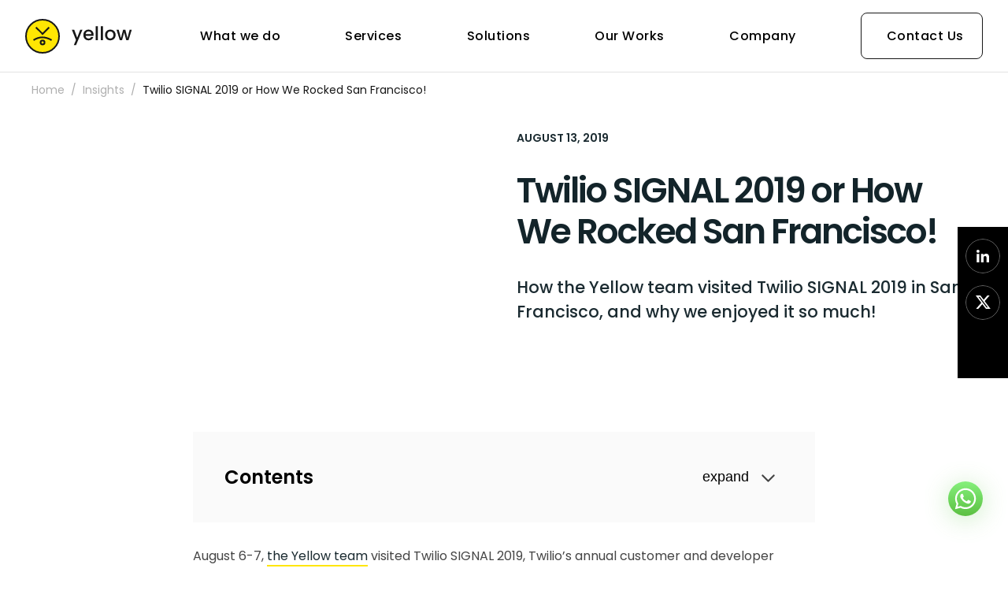

--- FILE ---
content_type: text/html; charset=utf-8
request_url: https://yellow.systems/blog/twilio-signal-2019-or-how-we-rocked-san-francisco
body_size: 12355
content:
<!DOCTYPE html><html lang="en"><head><meta charSet="utf-8"/><title>Twilio SIGNAL 2019 or How We Rocked San Francisco | Yellow</title><meta name="description" content="Read our new article about Twilio SIGNAL 2019 or How We Rocked San Francisco!."/><meta name="date" content="2019-08-13T15:15:21.000Z"/><link rel="canonical" href="https://yellow.systems/blog/twilio-signal-2019-or-how-we-rocked-san-francisco"/><meta property="og:locale" content="en_US"/><meta property="og:type" content="article"/><meta property="og:description" content="Read our new article about Twilio SIGNAL 2019 or How We Rocked San Francisco!."/><meta property="og:title" content="Twilio SIGNAL 2019 or How We Rocked San Francisco | Yellow"/><meta property="og:url" content="https://yellow.systems/blog/twilio-signal-2019-or-how-we-rocked-san-francisco"/><meta property="og:image" content="https://images.ctfassets.net/tav2o5wjlfdr/3aM5ffZywGFE21FQaQeYzt/9bc3eeb95ac8e3788a236cf1b92dcfe2/twilio-signal-2019-or-how-we-rocked-san-francisco.jpeg"/><meta property="article:section" content="yellow"/><meta property="article:published_time" content="2019-08-13T15:15:21.000Z"/><meta property="article:tag" content="News"/><meta property="article:tag" content="Twilio"/><meta name="viewport" content="initial-scale=1.0, width=device-width"/><meta name="google-site-verification" content="Ou5rI476W6QK1BYTyVkJaDjTwbCFy7jdbEO5etMIi0k"/><link rel="shortcut icon" href="/yellow_logo.ico"/><link rel="apple-touch-icon" sizes="180x180" href="/apple-touch-icon.png"/><link rel="mask-icon" href="/safari-pinned-tab.svg" color="#ffbf02"/><link rel="manifest" href="/manifest.json"/><script id="application/ld+json/microdata" type="application/ld+json">[
  {
    "@context": "https://schema.org",
    "@type": "WebSite",
    "name": "Yellow",
    "alternateName": "Yellow Systems",
    "description": "✔ We provide software development services for startups and businesses. ✔ Reach out for a free consultation!",
    "url": "https://yellow.systems",
    "image": "https://yellow.systems/images/common/logo/yellow_logo.svg",
    "sameAs": [
      "https://www.linkedin.com/company/yellow-systems",
      "https://www.facebook.com/yellow.systems/",
      "https://mobile.twitter.com/yellow_systems",
      "https://dribbble.com/yellow_systems",
      "https://www.behance.net/yellow_systems",
      "https://www.youtube.com/@yellowsystems9900",
      "https://www.instagram.com/yellow.systems/"
    ]
  },
  {
    "@context": "https://schema.org",
    "@type": "Organization",
    "name": "Yellow",
    "alternateName": "Yellow Systems",
    "email": "hi@yellow.systems",
    "url": "https://yellow.systems",
    "logo": "https://yellow.systems/images/common/logo/yellow_logo.svg",
    "address": [
      {
        "@type": "PostalAddress",
        "addressCountry": "USA",
        "addressLocality": "San Francisco",
        "streetAddress": "44 Tehama St",
        "postalCode": "94105",
        "telephone": "+1 (940) 601 6017"
      },
      {
        "@type": "PostalAddress",
        "addressCountry": "Cyprus",
        "addressLocality": "Larnaca",
        "streetAddress": "Agias Faneromenis, 143, Flat 201",
        "postalCode": "6031"
      },
      {
        "@type": "PostalAddress",
        "addressCountry": "Argentina",
        "addressLocality": "Buenos Aires",
        "streetAddress": "Av. Corrientes 1312",
        "postalCode": "C1043ABN"
      },
      {
        "@type": "PostalAddress",
        "addressCountry": "Poland",
        "addressLocality": "Warszawa",
        "streetAddress": "Grzybowska 62",
        "postalCode": "00-855"
      }
    ]
  },
  {
    "@context": "https://schema.org",
    "@type": "BreadcrumbList",
    "itemListElement": [
      {
        "@type": "ListItem",
        "position": 1,
        "name": "Home",
        "item": "https://yellow.systems/"
      },
      {
        "@type": "ListItem",
        "position": 2,
        "name": "Insights",
        "item": "https://yellow.systems/blog"
      },
      {
        "@type": "ListItem",
        "position": 3,
        "name": "Twilio SIGNAL 2019 or How We Rocked San Francisco!",
        "item": "https://yellow.systems/blog/twilio-signal-2019-or-how-we-rocked-san-francisco"
      }
    ]
  },
  {
    "@context": "https://schema.org",
    "@type": "BlogPosting",
    "headline": "Twilio SIGNAL 2019 or How We Rocked San Francisco | Yellow",
    "name": "Twilio SIGNAL 2019 or How We Rocked San Francisco!",
    "datePublished": "2019-08-13T15:15:21.000Z",
    "dateModified": "2019-08-13T17:59:42.000Z",
    "image": "https://images.ctfassets.net/tav2o5wjlfdr/3aM5ffZywGFE21FQaQeYzt/9bc3eeb95ac8e3788a236cf1b92dcfe2/twilio-signal-2019-or-how-we-rocked-san-francisco.jpeg",
    "articleBody": "<p>August 6-7, <a href=\"https://yellow.systems/company\">the Yellow team</a> visited Twilio SIGNAL 2019, Twilio&rsquo;s annual customer and developer conference that is held in San Francisco, California.</p>\n\n<p>During those two days, we discussed the growing opportunities of communications technology for business with Twilio&rsquo;s experts and fellow users. Our team just couldn&rsquo;t miss the opportunity to take part in such an event!</p>\n\n<p>So, what&nbsp;were we up to in San Francisco?</p>\n\n<h2>San Francisco vibes</h2>\n\n<p>We really enjoyed being a part of Twilio&rsquo;s event, presenting our booth in the lounge, and hanging out with fellow techies from around the world. The organizers of the conference did a very good job by bringing lots of cool people together and being extremely helpful throughout the event!</p>\n\n<p><img alt=\"Twilio SIGNAL 2019\" class=\"img-responsive\" src=\"https://images.ctfassets.net/0nm5vlv2ad7a/3yNJaHzt5p3M8dVzK2NHy/a392bc4720c3cbcc9e145943b4055323/twilio-signal-2019-or-how-we-rocked-san-francisco.png\" /></p>\n\n<p class=\"description\" style=\"text-align: center;\">The conference&#39;s new location in Moscone West is more spacious compared to last year&#39;s location</p>\n\n<h2>How we rocked the Conference with our CandyBot</h2>\n\n<p>We certainly&nbsp;didn&#39;t go&nbsp;to San Francisco with empty hands!&nbsp;We took our new fun device called CandyBot. With CandyBot,&nbsp;you can send a text message&nbsp;to a certain phone number and receive M&amp;M&rsquo;s candy!</p>\n\n<p>Indeed, the making of CandyBot required specific creative thinking skills. We made the device with the help of Twilio Narrowband and an automatic pet feeder&hellip;</p>\n\n<p><img alt=\"Twilio SIGNAL 2019-1\" class=\"img-responsive\" src=\"https://images.ctfassets.net/0nm5vlv2ad7a/5Xq48jcyHWxS2fcR0HmQLZ/d9bc68d72afd7c5487ff3a991fb6b422/twilio-signal-2019-or-how-we-rocked-san-francisco.png\" /></p>\n\n<p class=\"description\" style=\"text-align: center;\">The tech crowd enjoyed CandyBot to the fullest. About 300 people got some M&amp;M&rsquo;s! Fellow participants even brought their friends from the remote halls.</p>\n\n<h2>Tech cooperation and networking</h2>\n\n<p>We liked the fact that Twilio is very &ldquo;developer-friendly&rdquo; and launches regular events to share its valuable experience. Recently, the company has announced Twilio Build enhancements coming in the latter half of 2019 and continuing into 2020.</p>\n\n<p>In addition to that, the company has shown spectacular growth for the last five years. For example, Twilio&rsquo;s revenue for the quarter ending June 30, 2019 was $0.275B, which is an 86.15% increase year-over-year. We believe Twilio has a great future!</p>\n\n<p><img alt=\"Twilio SIGNAL 2019-2\" class=\"img-responsive\" src=\"https://images.ctfassets.net/0nm5vlv2ad7a/3NRSTSJ9WCLDeJhArWZDKW/95c7d2bc61ce72815a2ead5f62448084/twilio-signal-2019-or-how-we-rocked-san-francisco.png\" /></p>\n\n<p class=\"description\" style=\"text-align: center;\">Twilio&#39;s conference proved to be a great place for making valuable connections. We met Twilio&#39;s co-founder and CEO Jeff Lawson!</p>\n\n<h2>Conference thoughts</h2>\n\n<p>As techies from around the globe shared their ideas on the future of communication technologies, we agree that more and more software will be related to communication. We also confirm that more companies will need real time analysis to succeed.</p>\n\n<p>Some good news announced at the conference was&nbsp;that Autopilot, a tool for building chatbots, is now available for everyone!</p>\n\n<p><img alt=\"Twilio SIGNAL 2019-3\" class=\"img-responsive\" src=\"https://images.ctfassets.net/0nm5vlv2ad7a/1GhT3lRhJdsMT5ZtdNmScz/da6808585dc13bdcc2b6b2c2055a38c6/twilio-signal-2019-or-how-we-rocked-san-francisco.png\" /></p>\n\n<p class=\"description\" style=\"text-align: center;\">Yellow&#39;s CEO Mitya and CTO Kirill make new contacts at the conference.</p>\n\n<h2>After party!</h2>\n\n<p>At the closing day, there was an after party with the rapper Macklemore, whose hits include &lsquo;Thrift Shop&#39; and &#39;Can&#39;t Hold Us&#39;.&nbsp;Apart from being a musician, Macklemore is also a social activist. He is an advocate&nbsp;for racial tolerance and social justice.</p>\n\n<p><img alt=\"Twilio SIGNAL 2019-4\" class=\"img-responsive\" src=\"https://images.ctfassets.net/0nm5vlv2ad7a/3SXSn8yXLmfQvIFagoRPpS/544c4800d61ce895070b7c2df5026ad0/twilio-signal-2019-or-how-we-rocked-san-francisco.png\" /></p>\n\n<p class=\"description\" style=\"text-align: center;\">Macklemore closed the conference with his best songs!</p>\n\n<p>Overall, Twilio SIGNAL&nbsp;2019 was a valuable experience for our team. Btw, we&rsquo;ve already started preparing another amazing device to present at Twilio SIGNAL&nbsp;2020&hellip;</p>\n\n<p>See you next year!</p>\n",
    "publisher": {
      "@context": "https://schema.org",
      "@type": "Organization",
      "name": "Yellow",
      "alternateName": "Yellow Systems",
      "email": "hi@yellow.systems",
      "url": "https://yellow.systems",
      "logo": "https://yellow.systems/images/common/logo/yellow_logo.svg",
      "address": [
        {
          "@type": "PostalAddress",
          "addressCountry": "USA",
          "addressLocality": "San Francisco",
          "streetAddress": "44 Tehama St",
          "postalCode": "94105",
          "telephone": "+1 (940) 601 6017"
        },
        {
          "@type": "PostalAddress",
          "addressCountry": "Cyprus",
          "addressLocality": "Larnaca",
          "streetAddress": "Agias Faneromenis, 143, Flat 201",
          "postalCode": "6031"
        },
        {
          "@type": "PostalAddress",
          "addressCountry": "Argentina",
          "addressLocality": "Buenos Aires",
          "streetAddress": "Av. Corrientes 1312",
          "postalCode": "C1043ABN"
        },
        {
          "@type": "PostalAddress",
          "addressCountry": "Poland",
          "addressLocality": "Warszawa",
          "streetAddress": "Grzybowska 62",
          "postalCode": "00-855"
        }
      ]
    },
    "author": {
      "@type": "Person",
      "name": null,
      "jobTitle": null
    },
    "about": {
      "@type": "Article",
      "headline": "Twilio SIGNAL 2019 or How We Rocked San Francisco | Yellow",
      "image": "https://images.ctfassets.net/tav2o5wjlfdr/3aM5ffZywGFE21FQaQeYzt/9bc3eeb95ac8e3788a236cf1b92dcfe2/twilio-signal-2019-or-how-we-rocked-san-francisco.jpeg",
      "author": {
        "@type": "Person",
        "name": null,
        "jobTitle": null
      },
      "publisher": {
        "@context": "https://schema.org",
        "@type": "Organization",
        "name": "Yellow",
        "alternateName": "Yellow Systems",
        "email": "hi@yellow.systems",
        "url": "https://yellow.systems",
        "logo": "https://yellow.systems/images/common/logo/yellow_logo.svg",
        "address": [
          {
            "@type": "PostalAddress",
            "addressCountry": "USA",
            "addressLocality": "San Francisco",
            "streetAddress": "44 Tehama St",
            "postalCode": "94105",
            "telephone": "+1 (940) 601 6017"
          },
          {
            "@type": "PostalAddress",
            "addressCountry": "Cyprus",
            "addressLocality": "Larnaca",
            "streetAddress": "Agias Faneromenis, 143, Flat 201",
            "postalCode": "6031"
          },
          {
            "@type": "PostalAddress",
            "addressCountry": "Argentina",
            "addressLocality": "Buenos Aires",
            "streetAddress": "Av. Corrientes 1312",
            "postalCode": "C1043ABN"
          },
          {
            "@type": "PostalAddress",
            "addressCountry": "Poland",
            "addressLocality": "Warszawa",
            "streetAddress": "Grzybowska 62",
            "postalCode": "00-855"
          }
        ]
      },
      "datePublished": "2019-08-13T15:15:21.000Z",
      "dateModified": "2019-08-13T17:59:42.000Z"
    }
  }
]</script><link rel="preload" as="image" imageSrcSet="https://images.ctfassets.net/tav2o5wjlfdr/3aM5ffZywGFE21FQaQeYzt/9bc3eeb95ac8e3788a236cf1b92dcfe2/twilio-signal-2019-or-how-we-rocked-san-francisco.jpeg?fm=webp&amp;w=390 390w, https://images.ctfassets.net/tav2o5wjlfdr/3aM5ffZywGFE21FQaQeYzt/9bc3eeb95ac8e3788a236cf1b92dcfe2/twilio-signal-2019-or-how-we-rocked-san-francisco.jpeg?fm=webp&amp;w=450 450w, https://images.ctfassets.net/tav2o5wjlfdr/3aM5ffZywGFE21FQaQeYzt/9bc3eeb95ac8e3788a236cf1b92dcfe2/twilio-signal-2019-or-how-we-rocked-san-francisco.jpeg?fm=webp&amp;w=568 568w, https://images.ctfassets.net/tav2o5wjlfdr/3aM5ffZywGFE21FQaQeYzt/9bc3eeb95ac8e3788a236cf1b92dcfe2/twilio-signal-2019-or-how-we-rocked-san-francisco.jpeg?fm=webp&amp;w=768 768w, https://images.ctfassets.net/tav2o5wjlfdr/3aM5ffZywGFE21FQaQeYzt/9bc3eeb95ac8e3788a236cf1b92dcfe2/twilio-signal-2019-or-how-we-rocked-san-francisco.jpeg?fm=webp&amp;w=1024 1024w, https://images.ctfassets.net/tav2o5wjlfdr/3aM5ffZywGFE21FQaQeYzt/9bc3eeb95ac8e3788a236cf1b92dcfe2/twilio-signal-2019-or-how-we-rocked-san-francisco.jpeg?fm=webp&amp;w=1200 1200w, https://images.ctfassets.net/tav2o5wjlfdr/3aM5ffZywGFE21FQaQeYzt/9bc3eeb95ac8e3788a236cf1b92dcfe2/twilio-signal-2019-or-how-we-rocked-san-francisco.jpeg?fm=webp&amp;w=1440 1440w, https://images.ctfassets.net/tav2o5wjlfdr/3aM5ffZywGFE21FQaQeYzt/9bc3eeb95ac8e3788a236cf1b92dcfe2/twilio-signal-2019-or-how-we-rocked-san-francisco.jpeg?fm=webp&amp;w=1920 1920w, https://images.ctfassets.net/tav2o5wjlfdr/3aM5ffZywGFE21FQaQeYzt/9bc3eeb95ac8e3788a236cf1b92dcfe2/twilio-signal-2019-or-how-we-rocked-san-francisco.jpeg?fm=webp&amp;w=2560 2560w, https://images.ctfassets.net/tav2o5wjlfdr/3aM5ffZywGFE21FQaQeYzt/9bc3eeb95ac8e3788a236cf1b92dcfe2/twilio-signal-2019-or-how-we-rocked-san-francisco.jpeg?fm=webp&amp;w=3840 3840w" imageSizes="100vw"/><meta name="next-head-count" content="23"/><link rel="preconnect" href="https://fonts.googleapis.com"/><link rel="preconnect" href="https://fonts.gstatic.com"/><link rel="stylesheet" data-href="https://fonts.googleapis.com/css2?family=Poppins:wght@400;500;600;700;900&amp;family=Roboto:wght@400;700;900&amp;display=swap"/><script type="text/javascript" src="https://app.lemlist.com/api/visitors/tracking?k=&amp;t=tea_zrYuFo5HbYnnQsnfF" async=""></script><link rel="preload" href="https://dn75rr69j9vc.cloudfront.net/_next/static/css/8a3fc3a77787108c.css" as="style"/><link rel="stylesheet" href="https://dn75rr69j9vc.cloudfront.net/_next/static/css/8a3fc3a77787108c.css" data-n-g=""/><link rel="preload" href="https://dn75rr69j9vc.cloudfront.net/_next/static/css/a877e85aae18007b.css" as="style"/><link rel="stylesheet" href="https://dn75rr69j9vc.cloudfront.net/_next/static/css/a877e85aae18007b.css" data-n-p=""/><link rel="preload" href="https://dn75rr69j9vc.cloudfront.net/_next/static/css/99ac09a787c7b7c8.css" as="style"/><link rel="stylesheet" href="https://dn75rr69j9vc.cloudfront.net/_next/static/css/99ac09a787c7b7c8.css" data-n-p=""/><link rel="preload" href="https://dn75rr69j9vc.cloudfront.net/_next/static/css/277a2c5522bf5fba.css" as="style"/><link rel="stylesheet" href="https://dn75rr69j9vc.cloudfront.net/_next/static/css/277a2c5522bf5fba.css"/><link rel="preload" href="https://dn75rr69j9vc.cloudfront.net/_next/static/css/0f11f629cb4d9707.css" as="style"/><link rel="stylesheet" href="https://dn75rr69j9vc.cloudfront.net/_next/static/css/0f11f629cb4d9707.css"/><link rel="preload" href="https://dn75rr69j9vc.cloudfront.net/_next/static/css/910975f310a8c7bc.css" as="style"/><link rel="stylesheet" href="https://dn75rr69j9vc.cloudfront.net/_next/static/css/910975f310a8c7bc.css"/><link rel="preload" href="https://dn75rr69j9vc.cloudfront.net/_next/static/css/50336693257699b7.css" as="style"/><link rel="stylesheet" href="https://dn75rr69j9vc.cloudfront.net/_next/static/css/50336693257699b7.css"/><link rel="preload" href="https://dn75rr69j9vc.cloudfront.net/_next/static/css/e5510e48b21ae8f0.css" as="style"/><link rel="stylesheet" href="https://dn75rr69j9vc.cloudfront.net/_next/static/css/e5510e48b21ae8f0.css"/><link rel="preload" href="https://dn75rr69j9vc.cloudfront.net/_next/static/css/0ef444ade8f88592.css" as="style"/><link rel="stylesheet" href="https://dn75rr69j9vc.cloudfront.net/_next/static/css/0ef444ade8f88592.css"/><link rel="preload" href="https://dn75rr69j9vc.cloudfront.net/_next/static/css/dcbbc3deb863d8c1.css" as="style"/><link rel="stylesheet" href="https://dn75rr69j9vc.cloudfront.net/_next/static/css/dcbbc3deb863d8c1.css"/><noscript data-n-css=""></noscript><script defer="" nomodule="" src="https://dn75rr69j9vc.cloudfront.net/_next/static/chunks/polyfills-c67a75d1b6f99dc8.js"></script><script defer="" src="https://dn75rr69j9vc.cloudfront.net/_next/static/chunks/6778-eba0010c5a012a48.js"></script><script defer="" src="https://dn75rr69j9vc.cloudfront.net/_next/static/chunks/67539.f68f9e7bb21050ff.js"></script><script defer="" src="https://dn75rr69j9vc.cloudfront.net/_next/static/chunks/48390.aa899e99889aae5c.js"></script><script defer="" src="https://dn75rr69j9vc.cloudfront.net/_next/static/chunks/61971.55d5717ee10fb36d.js"></script><script defer="" src="https://dn75rr69j9vc.cloudfront.net/_next/static/chunks/19470.bccfa1dc281c7d2c.js"></script><script defer="" src="https://dn75rr69j9vc.cloudfront.net/_next/static/chunks/62299.7f690f3a731e698c.js"></script><script defer="" src="https://dn75rr69j9vc.cloudfront.net/_next/static/chunks/12730.950cf8d646c17439.js"></script><script defer="" src="https://dn75rr69j9vc.cloudfront.net/_next/static/chunks/74129-29ef29643fbd9624.js"></script><script defer="" src="https://dn75rr69j9vc.cloudfront.net/_next/static/chunks/25418-12a377a0fff9c731.js"></script><script defer="" src="https://dn75rr69j9vc.cloudfront.net/_next/static/chunks/53809-c304d282ddcb64f9.js"></script><script defer="" src="https://dn75rr69j9vc.cloudfront.net/_next/static/chunks/38641.4e31d98ddbec6247.js"></script><script defer="" src="https://dn75rr69j9vc.cloudfront.net/_next/static/chunks/52612.36e13d6d1e79e196.js"></script><script defer="" src="https://dn75rr69j9vc.cloudfront.net/_next/static/chunks/75287.12a326591409af87.js"></script><script defer="" src="https://dn75rr69j9vc.cloudfront.net/_next/static/chunks/18076.3a0f09840aabe8d9.js"></script><script defer="" src="https://dn75rr69j9vc.cloudfront.net/_next/static/chunks/91493.522b68b7c8573a0d.js"></script><script src="https://dn75rr69j9vc.cloudfront.net/_next/static/chunks/webpack-832d8927684e045e.js" defer=""></script><script src="https://dn75rr69j9vc.cloudfront.net/_next/static/chunks/framework-654e1271677474f4.js" defer=""></script><script src="https://dn75rr69j9vc.cloudfront.net/_next/static/chunks/main-195769c374b79a66.js" defer=""></script><script src="https://dn75rr69j9vc.cloudfront.net/_next/static/chunks/pages/_app-67f35aa5602ff6e1.js" defer=""></script><script src="https://dn75rr69j9vc.cloudfront.net/_next/static/chunks/25675-556b22411e79a535.js" defer=""></script><script src="https://dn75rr69j9vc.cloudfront.net/_next/static/chunks/30719-da8f84f89a785b04.js" defer=""></script><script src="https://dn75rr69j9vc.cloudfront.net/_next/static/chunks/18914-82793ff3caf29ce2.js" defer=""></script><script src="https://dn75rr69j9vc.cloudfront.net/_next/static/chunks/55330-a131393983ef2bf7.js" defer=""></script><script src="https://dn75rr69j9vc.cloudfront.net/_next/static/chunks/39889-ebf7a0a79727bade.js" defer=""></script><script src="https://dn75rr69j9vc.cloudfront.net/_next/static/chunks/36003-5ed4d64537348dea.js" defer=""></script><script src="https://dn75rr69j9vc.cloudfront.net/_next/static/chunks/62736-379c7d53ca026e52.js" defer=""></script><script src="https://dn75rr69j9vc.cloudfront.net/_next/static/chunks/62474-a5a16fbbe72734d3.js" defer=""></script><script src="https://dn75rr69j9vc.cloudfront.net/_next/static/chunks/67010-77df0aa1fa8f0445.js" defer=""></script><script src="https://dn75rr69j9vc.cloudfront.net/_next/static/chunks/pages/blog/%5Bslug%5D-b5dbf9a3ab36d2a6.js" defer=""></script><script src="https://dn75rr69j9vc.cloudfront.net/_next/static/DvCL3vdJgg5ZModE4yJNI/_buildManifest.js" defer=""></script><script src="https://dn75rr69j9vc.cloudfront.net/_next/static/DvCL3vdJgg5ZModE4yJNI/_ssgManifest.js" defer=""></script><style id="jss-server-side"></style><link rel="stylesheet" href="https://fonts.googleapis.com/css2?family=Poppins:wght@400;500;600;700;900&family=Roboto:wght@400;700;900&display=swap"/></head><body><noscript><iframe src="https://www.googletagmanager.com/ns.html?id=GTM-MZCM4PM"
            height="0" width="0" style="display:none;visibility:hidden"></iframe></noscript><div id="__next"><header class="styles_headerContainer__CZSDO styles_notHome___nYVl"><div class="styles_logo__fXGgD"><a class="styles_link__tz3M_ styles_linkWrapper__EX67K" href="/"></a></div><ul class="styles_desktopMenu___4Zcj styles_pageScrolled__6y7X4"><li class="styles_dark__X8DHg styles_nonClickableItem__QKavA"><span class="styles_underline__YNKTC">What we do</span><div class="styles_smallDropDownMenu__9gvhp styles_pageScrolling__f2MNC styles_closed__IqQ43"><div class="styles_container__hrmu_"><div class="react-reveal"><div class="styles_container__IYczC styles_pageScrolling__SQ96f" role="button" tabindex="0"><div class="styles_mainWrapper__miKCO"><a class="styles_link__MXUD5 styles_link__4EpNS" href="/software-development-services-for-startups">For Startups</a></div></div></div><div class="react-reveal"><div class="styles_container__IYczC styles_pageScrolling__SQ96f" role="button" tabindex="0"><div class="styles_mainWrapper__miKCO"><a class="styles_link__MXUD5 styles_link__4EpNS" href="/software-development-services-for-tech-businesses">For Tech Businesses</a></div></div></div><div class="react-reveal"><div class="styles_container__IYczC styles_pageScrolling__SQ96f" role="button" tabindex="0"><div class="styles_mainWrapper__miKCO"><a class="styles_link__MXUD5 styles_link__4EpNS" href="/software-development-services-for-various-industries">For NonTech Businesses</a></div></div></div></div></div></li><li class="styles_dark__X8DHg styles_nonClickableItem__QKavA"><span class="styles_underline__YNKTC">Services</span><div class="styles_dropDownMenu__PU95V styles_pageScrolling__WXsyi styles_closed__tV4Hv"><div class="styles_dropDownLinksContainer__oKVlV"></div></div></li><li class="styles_dark__X8DHg styles_nonClickableItem__QKavA"><span class="styles_underline__YNKTC">Solutions</span><div class="styles_dropDownMenu__PU95V styles_pageScrolling__WXsyi styles_closed__tV4Hv"><div class="styles_dropDownLinksContainer__oKVlV"></div></div></li><li class="styles_dark__X8DHg"><a class="styles_link__MXUD5" href="/works"><span class="styles_underline__YNKTC">Our Works</span></a></li><li class="styles_dark__X8DHg styles_nonClickableItem__QKavA"><span class="styles_underline__YNKTC">Company</span><div class="styles_smallDropDownMenu__9gvhp styles_pageScrolling__f2MNC styles_closed__IqQ43"><div class="styles_container__hrmu_"><div class="react-reveal"><div class="styles_container__IYczC styles_about-company__GzgCv styles_pageScrolling__SQ96f" role="button" tabindex="0"><div class="styles_mainWrapper__miKCO"><a class="styles_link__MXUD5 styles_link__4EpNS" href="/company">About us</a></div></div></div><div class="react-reveal"><div class="styles_container__IYczC styles_about-company__GzgCv styles_pageScrolling__SQ96f" role="button" tabindex="0"><div class="styles_mainWrapper__miKCO"><a class="styles_link__MXUD5 styles_link__4EpNS" href="/why-us">Why us</a></div></div></div><div class="react-reveal"><div class="styles_container__IYczC styles_about-company__GzgCv styles_pageScrolling__SQ96f" role="button" tabindex="0"><div class="styles_mainWrapper__miKCO"><a class="styles_link__MXUD5 styles_link__4EpNS" href="/delivery-quality-in-yellow">Delivery Quality Standards</a></div></div></div><div class="react-reveal"><div class="styles_container__IYczC styles_about-company__GzgCv styles_pageScrolling__SQ96f" role="button" tabindex="0"><div class="styles_mainWrapper__miKCO"><a class="styles_link__MXUD5 styles_link__4EpNS" href="/software-development-engagement-models">Engagement Models</a></div></div></div><div class="react-reveal"><div class="styles_container__IYczC styles_about-company__GzgCv styles_pageScrolling__SQ96f" role="button" tabindex="0"><div class="styles_mainWrapper__miKCO"><a class="styles_link__MXUD5 styles_link__4EpNS" href="/blog">Insights</a></div></div></div></div></div></li><li class="styles_dark__X8DHg"><a class="styles_link__MXUD5" href="/contact"><span class="styles_underline__YNKTC">Contact Us</span></a></li></ul><div class="styles_topProgressBar__UwaF5"><div class="styles_progress___tNBz" style="width:0%"></div></div></header><div class="styles_fullLayout__pin3O"><ol aria-label="breadcrumbs" class="styles_breadcrumbs__U7jAD styles_dark__9MzT_"><li><div style="opacity:0;transform:translate(0, 2.8em)"><a class="styles_link__MXUD5 styles_item__WAV19" href="/">Home</a></div></li><li><div style="opacity:0;transform:translate(0, 2.8em)"><a class="styles_link__MXUD5 styles_item__WAV19" href="/blog">Insights</a></div></li><li><div style="opacity:0;transform:translate(0, 2.8em)"><a class="styles_link__MXUD5 styles_item__WAV19 styles_activeItem__Sdvlz" href="/blog/twilio-signal-2019-or-how-we-rocked-san-francisco">Twilio SIGNAL 2019 or How We Rocked San Francisco!</a></div></li></ol><section class="styles_article__2Ifrk"><header class="styles_header__BxSYV"><picture class="styles_image__T17hn styles_headImage__bWWem"><span style="box-sizing:border-box;display:block;overflow:hidden;width:initial;height:initial;background:none;opacity:1;border:0;margin:0;padding:0;position:absolute;top:0;left:0;bottom:0;right:0"><img alt="twilio-signal-2019-or-how-we-rocked-san-francisco" sizes="100vw" srcSet="https://images.ctfassets.net/tav2o5wjlfdr/3aM5ffZywGFE21FQaQeYzt/9bc3eeb95ac8e3788a236cf1b92dcfe2/twilio-signal-2019-or-how-we-rocked-san-francisco.jpeg?fm=webp&amp;w=390 390w, https://images.ctfassets.net/tav2o5wjlfdr/3aM5ffZywGFE21FQaQeYzt/9bc3eeb95ac8e3788a236cf1b92dcfe2/twilio-signal-2019-or-how-we-rocked-san-francisco.jpeg?fm=webp&amp;w=450 450w, https://images.ctfassets.net/tav2o5wjlfdr/3aM5ffZywGFE21FQaQeYzt/9bc3eeb95ac8e3788a236cf1b92dcfe2/twilio-signal-2019-or-how-we-rocked-san-francisco.jpeg?fm=webp&amp;w=568 568w, https://images.ctfassets.net/tav2o5wjlfdr/3aM5ffZywGFE21FQaQeYzt/9bc3eeb95ac8e3788a236cf1b92dcfe2/twilio-signal-2019-or-how-we-rocked-san-francisco.jpeg?fm=webp&amp;w=768 768w, https://images.ctfassets.net/tav2o5wjlfdr/3aM5ffZywGFE21FQaQeYzt/9bc3eeb95ac8e3788a236cf1b92dcfe2/twilio-signal-2019-or-how-we-rocked-san-francisco.jpeg?fm=webp&amp;w=1024 1024w, https://images.ctfassets.net/tav2o5wjlfdr/3aM5ffZywGFE21FQaQeYzt/9bc3eeb95ac8e3788a236cf1b92dcfe2/twilio-signal-2019-or-how-we-rocked-san-francisco.jpeg?fm=webp&amp;w=1200 1200w, https://images.ctfassets.net/tav2o5wjlfdr/3aM5ffZywGFE21FQaQeYzt/9bc3eeb95ac8e3788a236cf1b92dcfe2/twilio-signal-2019-or-how-we-rocked-san-francisco.jpeg?fm=webp&amp;w=1440 1440w, https://images.ctfassets.net/tav2o5wjlfdr/3aM5ffZywGFE21FQaQeYzt/9bc3eeb95ac8e3788a236cf1b92dcfe2/twilio-signal-2019-or-how-we-rocked-san-francisco.jpeg?fm=webp&amp;w=1920 1920w, https://images.ctfassets.net/tav2o5wjlfdr/3aM5ffZywGFE21FQaQeYzt/9bc3eeb95ac8e3788a236cf1b92dcfe2/twilio-signal-2019-or-how-we-rocked-san-francisco.jpeg?fm=webp&amp;w=2560 2560w, https://images.ctfassets.net/tav2o5wjlfdr/3aM5ffZywGFE21FQaQeYzt/9bc3eeb95ac8e3788a236cf1b92dcfe2/twilio-signal-2019-or-how-we-rocked-san-francisco.jpeg?fm=webp&amp;w=3840 3840w" src="https://images.ctfassets.net/tav2o5wjlfdr/3aM5ffZywGFE21FQaQeYzt/9bc3eeb95ac8e3788a236cf1b92dcfe2/twilio-signal-2019-or-how-we-rocked-san-francisco.jpeg?fm=webp&amp;w=3840" decoding="async" data-nimg="fill" style="position:absolute;top:0;left:0;bottom:0;right:0;box-sizing:border-box;padding:0;border:none;margin:auto;display:block;width:0;height:0;min-width:100%;max-width:100%;min-height:100%;max-height:100%"/></span></picture><div class="styles_container___xSqx"><p class="styles_date__gWcLD">August 13, 2019</p><h1 class="styles_h1__bBevL">Twilio SIGNAL 2019 or How We Rocked San Francisco!</h1><p>How the Yellow team visited Twilio SIGNAL 2019 in San Francisco, and why we enjoyed it so much!</p></div></header><div class="styles_body__90l3W"><div class="styles_articleContent__pWtVT"><div><p>August 6-7, <a href="https://yellow.systems/company">the Yellow team</a> visited Twilio SIGNAL 2019, Twilio&rsquo;s annual customer and developer conference that is held in San Francisco, California.</p>

<p>During those two days, we discussed the growing opportunities of communications technology for business with Twilio&rsquo;s experts and fellow users. Our team just couldn&rsquo;t miss the opportunity to take part in such an event!</p>

<p>So, what&nbsp;were we up to in San Francisco?</p>

<h2>San Francisco vibes</h2>

<p>We really enjoyed being a part of Twilio&rsquo;s event, presenting our booth in the lounge, and hanging out with fellow techies from around the world. The organizers of the conference did a very good job by bringing lots of cool people together and being extremely helpful throughout the event!</p>

<p><img alt="Twilio SIGNAL 2019" class="img-responsive" src="https://images.ctfassets.net/0nm5vlv2ad7a/3yNJaHzt5p3M8dVzK2NHy/a392bc4720c3cbcc9e145943b4055323/twilio-signal-2019-or-how-we-rocked-san-francisco.png" /></p>

<p class="description" style="text-align: center;">The conference&#39;s new location in Moscone West is more spacious compared to last year&#39;s location</p>

<h2>How we rocked the Conference with our CandyBot</h2>

<p>We certainly&nbsp;didn&#39;t go&nbsp;to San Francisco with empty hands!&nbsp;We took our new fun device called CandyBot. With CandyBot,&nbsp;you can send a text message&nbsp;to a certain phone number and receive M&amp;M&rsquo;s candy!</p>

<p>Indeed, the making of CandyBot required specific creative thinking skills. We made the device with the help of Twilio Narrowband and an automatic pet feeder&hellip;</p>

<p><img alt="Twilio SIGNAL 2019-1" class="img-responsive" src="https://images.ctfassets.net/0nm5vlv2ad7a/5Xq48jcyHWxS2fcR0HmQLZ/d9bc68d72afd7c5487ff3a991fb6b422/twilio-signal-2019-or-how-we-rocked-san-francisco.png" /></p>

<p class="description" style="text-align: center;">The tech crowd enjoyed CandyBot to the fullest. About 300 people got some M&amp;M&rsquo;s! Fellow participants even brought their friends from the remote halls.</p>

<h2>Tech cooperation and networking</h2>

<p>We liked the fact that Twilio is very &ldquo;developer-friendly&rdquo; and launches regular events to share its valuable experience. Recently, the company has announced Twilio Build enhancements coming in the latter half of 2019 and continuing into 2020.</p>

<p>In addition to that, the company has shown spectacular growth for the last five years. For example, Twilio&rsquo;s revenue for the quarter ending June 30, 2019 was $0.275B, which is an 86.15% increase year-over-year. We believe Twilio has a great future!</p>

<p><img alt="Twilio SIGNAL 2019-2" class="img-responsive" src="https://images.ctfassets.net/0nm5vlv2ad7a/3NRSTSJ9WCLDeJhArWZDKW/95c7d2bc61ce72815a2ead5f62448084/twilio-signal-2019-or-how-we-rocked-san-francisco.png" /></p>

<p class="description" style="text-align: center;">Twilio&#39;s conference proved to be a great place for making valuable connections. We met Twilio&#39;s co-founder and CEO Jeff Lawson!</p>

<h2>Conference thoughts</h2>

<p>As techies from around the globe shared their ideas on the future of communication technologies, we agree that more and more software will be related to communication. We also confirm that more companies will need real time analysis to succeed.</p>

<p>Some good news announced at the conference was&nbsp;that Autopilot, a tool for building chatbots, is now available for everyone!</p>

<p><img alt="Twilio SIGNAL 2019-3" class="img-responsive" src="https://images.ctfassets.net/0nm5vlv2ad7a/1GhT3lRhJdsMT5ZtdNmScz/da6808585dc13bdcc2b6b2c2055a38c6/twilio-signal-2019-or-how-we-rocked-san-francisco.png" /></p>

<p class="description" style="text-align: center;">Yellow&#39;s CEO Mitya and CTO Kirill make new contacts at the conference.</p>

<h2>After party!</h2>

<p>At the closing day, there was an after party with the rapper Macklemore, whose hits include &lsquo;Thrift Shop&#39; and &#39;Can&#39;t Hold Us&#39;.&nbsp;Apart from being a musician, Macklemore is also a social activist. He is an advocate&nbsp;for racial tolerance and social justice.</p>

<p><img alt="Twilio SIGNAL 2019-4" class="img-responsive" src="https://images.ctfassets.net/0nm5vlv2ad7a/3SXSn8yXLmfQvIFagoRPpS/544c4800d61ce895070b7c2df5026ad0/twilio-signal-2019-or-how-we-rocked-san-francisco.png" /></p>

<p class="description" style="text-align: center;">Macklemore closed the conference with his best songs!</p>

<p>Overall, Twilio SIGNAL&nbsp;2019 was a valuable experience for our team. Btw, we&rsquo;ve already started preparing another amazing device to present at Twilio SIGNAL&nbsp;2020&hellip;</p>

<p>See you next year!</p>
</div></div><section class="styles_modalWindowContainer__ob2Fw" role="dialog"><div class="styles_modalWindow__y6P7Y styles_fullscreenEstimation__Rg_DE"><div class="styles_estimationContainer__gixM_"><p class="styles_title__07SXR styles_headline-m__gfh2N styles_boldText__iI9uz">Got a project in mind?</p><p class="styles_subtitle__fjFtJ styles_paragrapgh-m__QFKni">Fill in this form or<!-- --> <a class="styles_link__tz3M_" href="mailto:hi@yellow.systems">send us an e-mail</a></p></div></div></section></div></section><div class="styles_socialThumbnails__6PcZO"><button data-socialname="LinkedIn" aria-label="linkedin" class="react-share__ShareButton styles_svg__D8nvo" style="background-color:transparent;border:none;padding:0;font:inherit;color:inherit;cursor:pointer"></button><button data-socialname="Twitter" aria-label="twitter" class="react-share__ShareButton styles_svg__D8nvo" style="background-color:transparent;border:none;padding:0;font:inherit;color:inherit;cursor:pointer"></button><button data-socialname="Facebook" aria-label="facebook" class="react-share__ShareButton styles_svg__D8nvo" style="background-color:transparent;border:none;padding:0;font:inherit;color:inherit;cursor:pointer"></button></div><div class="styles_fullLayout__pin3O styles_disableMaxWidth__V_d1K styles_disableTopPadding__PX_CS styles_disableSidePadding__Ybgq_ styles_disableBottomPadding__8xmaX"></div><div class="styles_tagsBlock__lvVbj"><span class="styles_title__BehH_">Tags</span><div class="styles_tagsList__TBgCk"><a href="/blog/yellow" class="styles_tag__9QMpJ">News</a><a href="/blog/twilio" class="styles_tag__9QMpJ">Twilio</a></div></div><section class="styles_subscribeBlock__7aaKr styles_articlePage__n0mCc"><div class="styles_subscribeText__WFNbU"><h2>Subscribe to new posts.</h2><p>Get weekly updates on the newest design stories, case studies and tips right in your mailbox.</p></div><form class="styles_subscribeForm__239W5"><input placeholder="Your email address" value=""/><div class="styles_button__a6g7m" role="button" tabindex="0">Subscribe</div></form></section></div><a class="styles_link__tz3M_ styles_link__T5LxR" target="_blank" href="http://wa.me/19406016017"><svg width="32" height="32" viewBox="0 0 32 32" fill="none" xmlns="http://www.w3.org/2000/svg"><path d="M25.4001 6.54664C24.1775 5.31211 22.7214 4.33326 21.1167 3.66712C19.5121 3.00098 17.7908 2.66088 16.0534 2.66664C8.7734 2.66664 2.84007 8.59997 2.84007 15.88C2.84007 18.2133 3.4534 20.48 4.60007 22.48L2.7334 29.3333L9.7334 27.4933C11.6667 28.5466 13.8401 29.1066 16.0534 29.1066C23.3334 29.1066 29.2667 23.1733 29.2667 15.8933C29.2667 12.36 27.8934 9.03997 25.4001 6.54664ZM16.0534 26.8666C14.0801 26.8666 12.1467 26.3333 10.4534 25.3333L10.0534 25.0933L5.8934 26.1866L7.00006 22.1333L6.7334 21.72C5.6368 19.9694 5.05463 17.9457 5.0534 15.88C5.0534 9.82664 9.98673 4.8933 16.0401 4.8933C18.9734 4.8933 21.7334 6.03997 23.8001 8.11997C24.8236 9.13845 25.6346 10.35 26.1862 11.6844C26.7378 13.0188 27.019 14.4494 27.0134 15.8933C27.0401 21.9466 22.1067 26.8666 16.0534 26.8666ZM22.0801 18.6533C21.7467 18.4933 20.1201 17.6933 19.8267 17.5733C19.5201 17.4666 19.3067 17.4133 19.0801 17.7333C18.8534 18.0666 18.2267 18.8133 18.0401 19.0266C17.8534 19.2533 17.6534 19.28 17.3201 19.1066C16.9867 18.9466 15.9201 18.5866 14.6667 17.4666C13.6801 16.5866 13.0267 15.5066 12.8267 15.1733C12.6401 14.84 12.8001 14.6666 12.9734 14.4933C13.1201 14.3466 13.3067 14.1066 13.4667 13.92C13.6267 13.7333 13.6934 13.5866 13.8001 13.3733C13.9067 13.1466 13.8534 12.96 13.7734 12.8C13.6934 12.64 13.0267 11.0133 12.7601 10.3466C12.4934 9.70664 12.2134 9.78664 12.0134 9.7733H11.3734C11.1467 9.7733 10.8001 9.8533 10.4934 10.1866C10.2001 10.52 9.34673 11.32 9.34673 12.9466C9.34673 14.5733 10.5334 16.1466 10.6934 16.36C10.8534 16.5866 13.0267 19.92 16.3334 21.3466C17.1201 21.6933 17.7334 21.8933 18.2134 22.04C19.0001 22.2933 19.7201 22.2533 20.2934 22.1733C20.9334 22.08 22.2534 21.3733 22.5201 20.6C22.8001 19.8266 22.8001 19.1733 22.7067 19.0266C22.6134 18.88 22.4134 18.8133 22.0801 18.6533Z" fill="#FFFFFF"></path></svg></a><footer class="styles_footerContainer__fOuRv"><button type="button" class="styles_button__EOCWR"></button><div class="styles_footer-header__3_jM5"><div class="styles_text-block__7Sfcd"><h3 class="styles_heading-text__YkhmI">Sign up for our newsletter!</h3><p class="styles_normal-text__Rg_J2">No spam, only valuable content!</p></div><div class="styles_form__W31QA"><div class="styles_input-wrapper__tVSXY"><input type="text" placeholder="Enter your email" class="styles_input__YqKir" value=""/></div><button type="button" class="styles_button__4JKQY">Subscribe</button></div></div><div class="styles_footer-body__v5h8Y"><div class="styles_block-1__QUFKt"><a class="styles_link__tz3M_ styles_logo__mVl_t" href="/"></a><p class="styles_white-text__ndaTT">Software innovation powerhouse born to take your business to the top!</p><div class="clutch-widget" data-url="https://widget.clutch.co" data-widget-type="1" data-height="40" data-nofollow="true" data-expandifr="true" data-darkbg="darkbg" data-clutchcompany-id="381822"></div></div><div class="styles_block-2__Cleh4"><div><h3 class="styles_grey-text__BqpN3">Let’s Talk</h3><div class="styles_block-2__content__CysoQ"><a class="styles_link__tz3M_ styles_large-text__KJUkg" href="mailto:hi@yellow.systems">hi@yellow.systems</a><p class="styles_large-text__KJUkg">+1 (940) 601 6017</p><div class="styles_contact-links__lM5B4"><a class="styles_link__tz3M_ styles_link-text___VBEc" target="_blank" rel="noopener noreferrer nofollow" href="https://calendly.com/yellow-systems-crew/30min">Book a call</a><a class="styles_link__tz3M_ styles_link-text___VBEc" target="_blank" rel="noopener noreferrer nofollow" href="http://wa.me/19406016017">Chat with us</a></div></div></div><div><h3 class="styles_grey-text__BqpN3">Address</h3><p class="styles_large-text__KJUkg">🇺🇸 44 Tehama St, San Francisco, CA 94105, United States</p></div></div></div><div class="styles_footer-foot__I7mol"><div class="styles_social-links__FR253"><a class="styles_link__tz3M_ styles_social-link__4Eal9" target="_blank" href="https://www.linkedin.com/company/yellow-systems"></a><a class="styles_link__tz3M_ styles_social-link__4Eal9" href="https://www.facebook.com/yellow.systems/"></a><a class="styles_link__tz3M_ styles_social-link__4Eal9" target="_blank" href="https://mobile.twitter.com/yellow_systems"></a><a class="styles_link__tz3M_ styles_social-link__4Eal9" target="_blank" href="https://dribbble.com/yellow_systems"></a><a class="styles_link__tz3M_ styles_social-link__4Eal9" target="_blank" href="https://www.behance.net/yellow_systems"></a><a class="styles_link__tz3M_ styles_social-link__4Eal9" target="_blank" href="https://www.youtube.com/@yellowsystems9900"></a><a class="styles_link__tz3M_ styles_social-link__4Eal9" href="https://www.instagram.com/yellow.systems/"></a></div><div class="styles_bottom__VKZNA"><p>© All right reserved. Yellow 2025</p><div class="styles_privacy-policy__XTf7m"><a class="styles_link__tz3M_ styles_link__hXUH0" href="/privacy-policy">Privacy Policy</a><a class="styles_link__tz3M_ styles_link__hXUH0" href="/terms-and-conditions">Terms &amp; Privacy</a></div></div></div></footer><div class="styles_cookiesNotification__CZ29R styles_notScrolled__hJgWP"><div class="styles_container__C6JHk"><p>This site uses cookies to improve your user experience. If you continue to use our website, you consent to our<!-- --> <a class="styles_link__tz3M_ styles_link__6nJQL" href="/cookies-policy">Cookies Policy</a></p><button type="button" class="Button_button__uIelC styles_button__f0iH_">Accept</button></div></div></div><script id="__NEXT_DATA__" type="application/json">{"props":{"pageProps":{"articlesNumberPerPage":11,"isArticle":true,"query":{"slug":"twilio-signal-2019-or-how-we-rocked-san-francisco"},"pageFetchQuery":{"slug":"twilio-signal-2019-or-how-we-rocked-san-francisco"},"initialState":{"api":{"queries":{"getTags(undefined)":{"status":"fulfilled","endpointName":"getTags","requestId":"xT8chbwuJSU6yeQKkyjgV","startedTimeStamp":1769426793565,"data":[{"slug":"mobile-development","title":"Mobile development","type":"article","description":"In this section, Yellow team bring you the useful articles and guides about mobile app development. Don't miss reading!"},{"slug":"web-development","title":"Web development","type":"article","description":"In this section, Yellow team bring you the useful articles and guides about web development. Don't miss reading!"},{"slug":"microservices","title":"Microservices","type":"article","description":"In this section, Yellow team bring you the useful articles and guides about microservices. Don't miss reading!"},{"slug":"machine-learning","title":"Machine learning","type":"article","description":"In this section, Yellow team bring you the useful articles and guides about Machine learning. Don't miss reading!"},{"slug":"software-development","title":"Software development","type":"article","description":"In this section, we bring you the latest software development news and insights. Don't miss reading!"},{"slug":"chatbots","title":"Chatbots","type":"article","description":"In this section, Yellow team bring you the useful articles and guides about chatbots. Don't miss reading!"},{"slug":"fintech","title":"Fintech","type":"article","description":"In this section, Yellow team bring you the useful articles and guides about Fintech. Don't miss reading!"},{"slug":"cloud","title":"Cloud","type":"article","description":"In this section, Yellow team bring you the useful articles and guides about Cloud application development. Don't miss reading!"},{"slug":"how-to","title":"How to","type":"article","description":"In this section, Yellow team bring you the step-by-step guides for software products development. Don't miss reading!"},{"slug":"e-commerce","title":"E-commerce","type":"article","description":"In this section, Yellow team bring you the useful articles and guides about E-commerce. Don't miss reading!"},{"slug":"marketplace","title":"Marketplace","type":"article","description":"In this section, Yellow team bring you the useful articles and guides about online marketplace development. Don't miss reading!"},{"slug":"logistics","title":"Logistics","type":"article","description":"In this section, Yellow team bring you the useful articles and guides about Logistics. Don't miss reading!"},{"slug":"saas","title":"SaaS","type":"article","description":"In this section, Yellow team bring you the useful articles and guides about SaaS product development. Don't miss reading!"},{"slug":"react","title":"React","type":"article","description":"In this section, Yellow team bring you the useful articles and guides about React. Don't miss reading!"},{"slug":"javascript","title":"JavaScript","type":"article","description":"In this section, Yellow team bring you the useful articles and guides about JavaScript. Don't miss reading!"},{"slug":"erp-system","title":"ERP system","type":"article","description":"In this section, Yellow team bring you the useful articles and guides about ERP system development. Don't miss reading!"},{"slug":"live-streaming","title":"Live streaming","type":"article","description":"In this section, Yellow team bring you the useful articles and guides about Live streaming app development. Don't miss reading!"},{"slug":"headless-cms","title":"Headless CMS","type":"article","description":"In this section, Yellow team bring you the useful articles and guides about Headless CMS. Don't miss reading!"},{"slug":"case-study","title":"Case study","type":"article","description":"In this section, we bring you our latest case studies on software product development. Don't miss reading!"},{"slug":"software-chat","title":"Chats","type":"article","description":"In this section, Yellow team bring you the useful articles and guides about chat app development. Don't miss reading!"},{"slug":"travel-and-booking","title":"Travel \u0026 Booking","type":"article","description":"In this section, Yellow team bring you the useful articles and guides about Travel \u0026 Booking software development. Don't miss reading!"},{"slug":"twilio","title":"Twilio","type":"article","description":"In this section, Yellow team bring you the useful articles and guides about Twilio. Don't miss reading!"},{"slug":"devops","title":"DevOps","type":"article","description":"In this section, Yellow team bring you the useful articles and guides about DevOps. Don't miss reading!"},{"slug":"mvp","title":"MVP","type":"article","description":"In this section, Yellow team bring you the useful articles and guides about MVP development. Don't miss reading!"},{"slug":"crm","title":"CRM","type":"article","description":"In this section, Yellow team bring you the useful articles and guides about CRM software development. Don't miss reading!"},{"slug":"quality-assurance","title":"Quality Assurance","type":"article","description":"In this section, Yellow team bring you the useful articles and guides about Quality Assurance. Don't miss reading!"},{"slug":"dating","title":"Dating","type":"article","description":"In this section, Yellow team bring you the useful articles and guides about Dating app development. Don't miss reading!"},{"slug":"webrtc","title":"WebRTC","type":"article","description":"In this section, Yellow team bring you the useful articles and guides about WebRTC software development. Don't miss reading!"},{"slug":"ui-ux","title":"UI/UX","type":"article","description":"In this section, Yellow team bring you the useful articles and guides about UI/UX. Don't miss reading!"},{"slug":"customer-service","title":"Customer service","type":"article","description":"In this section, Yellow team bring you the useful articles and guides about Customer service software development. Don't miss reading!"},{"slug":"artificial-intelligence","title":"AI","type":"article","description":"In this section, Yellow team bring you the useful articles and guides about Artificial intelligence. Don't miss reading!"},{"slug":"business","title":"Business","type":"article","description":"In this section, Yellow team bring you the useful articles and guides about business and promotion of software products. Don't miss reading!"},{"slug":"security","title":"Security","type":"article","description":"In this section, Yellow team bring you the useful articles and guides about software security. Don't miss reading!"},{"slug":"health-and-fitness","title":"Health \u0026 Fitness","type":"article","description":"In this section, Yellow team bring you the useful articles and guides about Health \u0026 Fitness software development. Don't miss reading!"},{"slug":"use-case","title":"Use case","type":"article","description":"In this section, we bring you our latest use cases on software product development. Don't miss reading!"},{"slug":"monetization","title":"Monetization","type":"article","description":"In this section, Yellow team bring you the useful articles and guides about software products monetization. Don't miss reading!"},{"slug":"ios","title":"iOS","type":"article","description":"In this section, Yellow team bring you the useful articles and guides about iOS app development. Don't miss reading!"},{"slug":"architecture","title":"Architecture","type":"article","description":"In this section, Yellow team bring you the useful articles and guides about software architecture. Don't miss reading!"},{"slug":"startup","title":"Startup","type":"article","description":"In this section, Yellow team bring you the useful articles and guides about software product development for startups. Don't miss reading!"},{"slug":"trivia-games","title":"Trivia games","type":"article","description":"In this section, Yellow team bring you the useful articles and guides about Trivia games development. Don't miss reading!"},{"slug":"yellow","title":"News","type":"article","description":"In this section, we bring you the latest news about Yellow team and our achievements. Don't miss reading!"},{"slug":"how-we-work","title":"How we work","type":"article","description":"In this section, we bring you articles about our approach in software development. Don't miss reading!"},{"slug":"marketing","title":"Marketing","type":"article","description":"In this section, Yellow team bring you the useful articles and guides about software products marketing. Don't miss reading!"},{"slug":"ecommerce","title":"Ecommerce","type":"article","description":null},{"slug":"android","title":"Android","type":"article","description":null},{"slug":"entertainment","title":"Entertainment","type":"article","description":null},{"slug":"how-to","title":"How to","type":"article","description":"In this section, Yellow team bring you the step-by-step guides for software products development. Don't miss reading!"},{"slug":"travelling","title":"Travelling","type":"article","description":null},{"slug":"platform","title":"Platform","type":"article","description":null},{"slug":"website","title":"Website","type":"article","description":null}],"fulfilledTimeStamp":1769426793589},"getArticle({\"slug\":\"twilio-signal-2019-or-how-we-rocked-san-francisco\"})":{"status":"fulfilled","endpointName":"getArticle","requestId":"EGkWYATHcDzv52kD2TudC","originalArgs":{"slug":"twilio-signal-2019-or-how-we-rocked-san-francisco"},"startedTimeStamp":1769426793590,"data":{"article":{"metadata":{"tags":[],"concepts":[]},"sys":{"space":{"sys":{"type":"Link","linkType":"Space","id":"tav2o5wjlfdr"}},"id":"4la6xRHTn9pMxLKu93Ewvf","type":"Entry","createdAt":"2025-12-24T18:20:24.228Z","updatedAt":"2025-12-24T18:20:24.228Z","environment":{"sys":{"id":"master","type":"Link","linkType":"Environment"}},"publishedVersion":1,"revision":1,"contentType":{"sys":{"type":"Link","linkType":"ContentType","id":"article"}},"locale":"en-US"},"fields":{"entryName":"YWS \u003e Blog (old) \u003e Article \u003e Twilio SIGNAL 2019 or How We Rocked San Francisco!","title":"Twilio SIGNAL 2019 or How We Rocked San Francisco!","slug":"twilio-signal-2019-or-how-we-rocked-san-francisco","previewImageUrl":{"metadata":{"tags":[],"concepts":[]},"sys":{"space":{"sys":{"type":"Link","linkType":"Space","id":"tav2o5wjlfdr"}},"id":"4EpznF4Jneums6O8Fff9O3","type":"Asset","createdAt":"2025-12-24T17:58:50.808Z","updatedAt":"2025-12-24T17:58:50.808Z","environment":{"sys":{"id":"master","type":"Link","linkType":"Environment"}},"publishedVersion":2,"revision":1,"locale":"en-US"},"fields":{"title":"twilio-signal-2019-or-how-we-rocked-san-francisco","file":{"url":"//images.ctfassets.net/tav2o5wjlfdr/4EpznF4Jneums6O8Fff9O3/dc1b110798c95b13f84d9ebe2f369d8b/twilio-signal-2019-or-how-we-rocked-san-francisco.jpeg","details":{"size":181991,"image":{"width":1364,"height":1000}},"fileName":"twilio-signal-2019-or-how-we-rocked-san-francisco.jpeg","contentType":"image/jpeg"}}},"description":"How the Yellow team visited Twilio SIGNAL 2019 in San Francisco, and why we enjoyed it so much!","headImageUrl":{"metadata":{"tags":[],"concepts":[]},"sys":{"space":{"sys":{"type":"Link","linkType":"Space","id":"tav2o5wjlfdr"}},"id":"3aM5ffZywGFE21FQaQeYzt","type":"Asset","createdAt":"2025-12-24T17:58:57.587Z","updatedAt":"2025-12-24T17:58:57.587Z","environment":{"sys":{"id":"master","type":"Link","linkType":"Environment"}},"publishedVersion":2,"revision":1,"locale":"en-US"},"fields":{"title":"twilio-signal-2019-or-how-we-rocked-san-francisco","file":{"url":"//images.ctfassets.net/tav2o5wjlfdr/3aM5ffZywGFE21FQaQeYzt/9bc3eeb95ac8e3788a236cf1b92dcfe2/twilio-signal-2019-or-how-we-rocked-san-francisco.jpeg","details":{"size":181991,"image":{"width":1364,"height":1000}},"fileName":"twilio-signal-2019-or-how-we-rocked-san-francisco.jpeg","contentType":"image/jpeg"}}},"introduction":"How the Yellow team visited Twilio SIGNAL 2019 in San Francisco, and why we enjoyed it so much!","keyWords":["Yellow","Twilio","Conference"],"tagsList":[{"metadata":{"tags":[],"concepts":[]},"sys":{"space":{"sys":{"type":"Link","linkType":"Space","id":"tav2o5wjlfdr"}},"id":"77fUclv2fV08BSiPWRK1j9","type":"Entry","createdAt":"2025-12-24T18:20:50.555Z","updatedAt":"2025-12-24T18:20:50.555Z","environment":{"sys":{"id":"master","type":"Link","linkType":"Environment"}},"publishedVersion":1,"revision":1,"contentType":{"sys":{"type":"Link","linkType":"ContentType","id":"tag"}},"locale":"en-US"},"fields":{"entryName":"YWS \u003e Blog \u003e Tag \u003e Yellow","type":"article","title":"News","slug":"yellow","description":"In this section, we bring you the latest news about Yellow team and our achievements. Don't miss reading!"}},{"metadata":{"tags":[],"concepts":[]},"sys":{"space":{"sys":{"type":"Link","linkType":"Space","id":"tav2o5wjlfdr"}},"id":"1aYazZug9IrXiE2LkqRmE5","type":"Entry","createdAt":"2025-12-24T18:21:04.259Z","updatedAt":"2025-12-24T18:21:04.259Z","environment":{"sys":{"id":"master","type":"Link","linkType":"Environment"}},"publishedVersion":1,"revision":1,"contentType":{"sys":{"type":"Link","linkType":"ContentType","id":"tag"}},"locale":"en-US"},"fields":{"entryName":"YWS \u003e Blog \u003e Tag \u003e Twilio","type":"article","title":"Twilio","slug":"twilio","description":"In this section, Yellow team bring you the useful articles and guides about Twilio. Don't miss reading!"}}],"categoryTag":"yellow","createdAt":"2019-08-13T13:05:33.000Z","publishedAt":"2019-08-13T15:15:21.000Z","updatedAt":"2019-08-13T17:59:42.000Z","oldBody":"\u003cp\u003eAugust 6-7, \u003ca href=\"https://yellow.systems/company\"\u003ethe Yellow team\u003c/a\u003e visited Twilio SIGNAL 2019, Twilio\u0026rsquo;s annual customer and developer conference that is held in San Francisco, California.\u003c/p\u003e\n\n\u003cp\u003eDuring those two days, we discussed the growing opportunities of communications technology for business with Twilio\u0026rsquo;s experts and fellow users. Our team just couldn\u0026rsquo;t miss the opportunity to take part in such an event!\u003c/p\u003e\n\n\u003cp\u003eSo, what\u0026nbsp;were we up to in San Francisco?\u003c/p\u003e\n\n\u003ch2\u003eSan Francisco vibes\u003c/h2\u003e\n\n\u003cp\u003eWe really enjoyed being a part of Twilio\u0026rsquo;s event, presenting our booth in the lounge, and hanging out with fellow techies from around the world. The organizers of the conference did a very good job by bringing lots of cool people together and being extremely helpful throughout the event!\u003c/p\u003e\n\n\u003cp\u003e\u003cimg alt=\"Twilio SIGNAL 2019\" class=\"img-responsive\" src=\"https://images.ctfassets.net/0nm5vlv2ad7a/3yNJaHzt5p3M8dVzK2NHy/a392bc4720c3cbcc9e145943b4055323/twilio-signal-2019-or-how-we-rocked-san-francisco.png\" /\u003e\u003c/p\u003e\n\n\u003cp class=\"description\" style=\"text-align: center;\"\u003eThe conference\u0026#39;s new location in Moscone West is more spacious compared to last year\u0026#39;s location\u003c/p\u003e\n\n\u003ch2\u003eHow we rocked the Conference with our CandyBot\u003c/h2\u003e\n\n\u003cp\u003eWe certainly\u0026nbsp;didn\u0026#39;t go\u0026nbsp;to San Francisco with empty hands!\u0026nbsp;We took our new fun device called CandyBot. With CandyBot,\u0026nbsp;you can send a text message\u0026nbsp;to a certain phone number and receive M\u0026amp;M\u0026rsquo;s candy!\u003c/p\u003e\n\n\u003cp\u003eIndeed, the making of CandyBot required specific creative thinking skills. We made the device with the help of Twilio Narrowband and an automatic pet feeder\u0026hellip;\u003c/p\u003e\n\n\u003cp\u003e\u003cimg alt=\"Twilio SIGNAL 2019-1\" class=\"img-responsive\" src=\"https://images.ctfassets.net/0nm5vlv2ad7a/5Xq48jcyHWxS2fcR0HmQLZ/d9bc68d72afd7c5487ff3a991fb6b422/twilio-signal-2019-or-how-we-rocked-san-francisco.png\" /\u003e\u003c/p\u003e\n\n\u003cp class=\"description\" style=\"text-align: center;\"\u003eThe tech crowd enjoyed CandyBot to the fullest. About 300 people got some M\u0026amp;M\u0026rsquo;s! Fellow participants even brought their friends from the remote halls.\u003c/p\u003e\n\n\u003ch2\u003eTech cooperation and networking\u003c/h2\u003e\n\n\u003cp\u003eWe liked the fact that Twilio is very \u0026ldquo;developer-friendly\u0026rdquo; and launches regular events to share its valuable experience. Recently, the company has announced Twilio Build enhancements coming in the latter half of 2019 and continuing into 2020.\u003c/p\u003e\n\n\u003cp\u003eIn addition to that, the company has shown spectacular growth for the last five years. For example, Twilio\u0026rsquo;s revenue for the quarter ending June 30, 2019 was $0.275B, which is an 86.15% increase year-over-year. We believe Twilio has a great future!\u003c/p\u003e\n\n\u003cp\u003e\u003cimg alt=\"Twilio SIGNAL 2019-2\" class=\"img-responsive\" src=\"https://images.ctfassets.net/0nm5vlv2ad7a/3NRSTSJ9WCLDeJhArWZDKW/95c7d2bc61ce72815a2ead5f62448084/twilio-signal-2019-or-how-we-rocked-san-francisco.png\" /\u003e\u003c/p\u003e\n\n\u003cp class=\"description\" style=\"text-align: center;\"\u003eTwilio\u0026#39;s conference proved to be a great place for making valuable connections. We met Twilio\u0026#39;s co-founder and CEO Jeff Lawson!\u003c/p\u003e\n\n\u003ch2\u003eConference thoughts\u003c/h2\u003e\n\n\u003cp\u003eAs techies from around the globe shared their ideas on the future of communication technologies, we agree that more and more software will be related to communication. We also confirm that more companies will need real time analysis to succeed.\u003c/p\u003e\n\n\u003cp\u003eSome good news announced at the conference was\u0026nbsp;that Autopilot, a tool for building chatbots, is now available for everyone!\u003c/p\u003e\n\n\u003cp\u003e\u003cimg alt=\"Twilio SIGNAL 2019-3\" class=\"img-responsive\" src=\"https://images.ctfassets.net/0nm5vlv2ad7a/1GhT3lRhJdsMT5ZtdNmScz/da6808585dc13bdcc2b6b2c2055a38c6/twilio-signal-2019-or-how-we-rocked-san-francisco.png\" /\u003e\u003c/p\u003e\n\n\u003cp class=\"description\" style=\"text-align: center;\"\u003eYellow\u0026#39;s CEO Mitya and CTO Kirill make new contacts at the conference.\u003c/p\u003e\n\n\u003ch2\u003eAfter party!\u003c/h2\u003e\n\n\u003cp\u003eAt the closing day, there was an after party with the rapper Macklemore, whose hits include \u0026lsquo;Thrift Shop\u0026#39; and \u0026#39;Can\u0026#39;t Hold Us\u0026#39;.\u0026nbsp;Apart from being a musician, Macklemore is also a social activist. He is an advocate\u0026nbsp;for racial tolerance and social justice.\u003c/p\u003e\n\n\u003cp\u003e\u003cimg alt=\"Twilio SIGNAL 2019-4\" class=\"img-responsive\" src=\"https://images.ctfassets.net/0nm5vlv2ad7a/3SXSn8yXLmfQvIFagoRPpS/544c4800d61ce895070b7c2df5026ad0/twilio-signal-2019-or-how-we-rocked-san-francisco.png\" /\u003e\u003c/p\u003e\n\n\u003cp class=\"description\" style=\"text-align: center;\"\u003eMacklemore closed the conference with his best songs!\u003c/p\u003e\n\n\u003cp\u003eOverall, Twilio SIGNAL\u0026nbsp;2019 was a valuable experience for our team. Btw, we\u0026rsquo;ve already started preparing another amazing device to present at Twilio SIGNAL\u0026nbsp;2020\u0026hellip;\u003c/p\u003e\n\n\u003cp\u003eSee you next year!\u003c/p\u003e\n","metaTitle":"Twilio SIGNAL 2019 or How We Rocked San Francisco | Yellow"}}},"fulfilledTimeStamp":1769426793624}},"mutations":{},"provided":{},"subscriptions":{"getTags(undefined)":{"xT8chbwuJSU6yeQKkyjgV":{}},"getArticle({\"slug\":\"twilio-signal-2019-or-how-we-rocked-san-francisco\"})":{"EGkWYATHcDzv52kD2TudC":{}}},"config":{"online":true,"focused":true,"middlewareRegistered":true,"refetchOnFocus":false,"refetchOnReconnect":false,"refetchOnMountOrArgChange":false,"keepUnusedDataFor":60,"reducerPath":"api"}}}},"__N_SSG":true},"page":"/blog/[slug]","query":{"slug":"twilio-signal-2019-or-how-we-rocked-san-francisco"},"buildId":"DvCL3vdJgg5ZModE4yJNI","assetPrefix":"https://dn75rr69j9vc.cloudfront.net","isFallback":false,"dynamicIds":[6778,67539,48390,61971,19470,62299,12730,4706,52612,75287,18076,91493],"gsp":true,"scriptLoader":[{"id":"gtm-script","strategy":"lazyOnload","dangerouslySetInnerHTML":{"__html":"(function(w,d,s,l,i){w[l]=w[l]||[];w[l].push({'gtm.start':\n            new Date().getTime(),event:'gtm.js'});var f=d.getElementsByTagName(s)[0],\n            j=d.createElement(s),dl=l!='dataLayer'?'\u0026l='+l:'';j.async=true;j.src=\n            'https://www.googletagmanager.com/gtm.js?id='+i+dl;f.parentNode.insertBefore(j,f);\n            })(window,document,'script','dataLayer','GTM-MZCM4PM');"}},{"id":"hotjar","strategy":"lazyOnload","dangerouslySetInnerHTML":{"__html":"\n               (function(h,o,t,j,a,r){\n               h.hj=h.hj||function(){(h.hj.q=h.hj.q||[]).push(arguments)};\n               h._hjSettings={hjid:5217905,hjsv:6};\n               a=o.getElementsByTagName('head')[0];\n               r=o.createElement('script');r.async=1;\n               r.src=t+h._hjSettings.hjid+j+h._hjSettings.hjsv;\n               a.appendChild(r);\n             })(window,document,'https://static.hotjar.com/c/hotjar-','.js?sv=');"}},{"id":"gtag-script","strategy":"afterInteractive","dangerouslySetInnerHTML":{"__html":"\n            window.dataLayer = window.dataLayer || [];\n            function gtag(){dataLayer.push(arguments);}\n            gtag('js', new Date());\n            gtag('config', 'GTM-MZCM4PM', {\n              page_path: window.location.pathname,\n            });\n          "}},{"id":"vtag-ai-js","strategy":"afterInteractive","dangerouslySetInnerHTML":{"__html":"\n            window.dataLayer = window.dataLayer || [];\n            function gtag(){dataLayer.push(arguments);}\n            gtag('js', new Date());\n            gtag('config', 'GTM-MZCM4PM', {\n              page_path: window.location.pathname,\n            });\n          "}},{"id":"vtag-ai-js","src":"https://r2.leadsy.ai/tag.js","strategy":"afterInteractive","data-pid":"fqDAy2yNAsY8UmY1","data-version":"062024"}]}</script></body></html>

--- FILE ---
content_type: text/css; charset=UTF-8
request_url: https://dn75rr69j9vc.cloudfront.net/_next/static/css/a877e85aae18007b.css
body_size: 3461
content:
@keyframes styles_blinking__Htl9p{0%{opacity:.5}50%{opacity:.2}to{opacity:.5}}@keyframes styles_swing__qoiyt{0%{transform:translateY(0)}50%{transform:translateY(5px)}to{transform:translateY(0)}}@keyframes styles_animateborder__qm_os{0%{border-radius:300px;transform:scale(0);opacity:0}2%{opacity:0}18%{border-radius:50px;transform:scale(1);opacity:1}90%{border-radius:50px;transform:scale(1)}}@keyframes styles_animateborder-overlay__zwze2{0%{border-radius:calc(300px - 15px);transform:scale(0);opacity:0}2%{opacity:0}18%{border-radius:calc(50px - 15px);transform:scale(1);opacity:1}90%{border-radius:calc(50px - 15px);transform:scale(1)}}@keyframes styles_animatecircle__D3mfx{0%{transform:scale(0);opacity:0}5%{transform:scale(0);opacity:0}10%{transform:scale(1.3);opacity:1}15%{transform:scale(1)}95%{transform:scale(1);background-color:#0000}97%{transform:scale(1.2);background-color:#ffe603}to{transform:scale(1)}}@keyframes styles_animatedot__W4oZ0{0%{opacity:0}20%{opacity:0}25%{opacity:1}75%{opacity:1}to{opacity:0}}@keyframes styles_animStar__E1V34{0%{transform:translateY(-200px)}to{transform:translate(-300px,100px)}}@keyframes styles_hideText___NNWU{0%{width:131px}to{width:50px}}@keyframes styles_spin__aP4Vl{0%{transform:rotate(0deg)}to{transform:rotate(1turn)}}@keyframes styles_outOfTransparencyDesktop__pOhqI{0%{opacity:0;transform:rotate(-30deg) scale(0)}to{opacity:1;transform:rotate(-30deg) scale(.4)}}@keyframes styles_outOfTransparencyMobile__JBGCL{0%{opacity:0;transform:rotate(-30deg) scale(0)}to{opacity:1;transform:rotate(-30deg) scale(.35)}}@keyframes styles_appearance__3FmsH{0%{opacity:0;transform:scale(.7)}to{opacity:1;transform:scale(1)}}@keyframes styles_appearanceFromBelow__CxpsV{0%{opacity:0;transform:scale(.95) translateY(100px)}to{opacity:1;transform:scale(1) translateY(0)}}@keyframes styles_flicker__w0Erh{0%{opacity:.2}50%{opacity:1}to{opacity:.2}}@keyframes styles_vibrate1__dIlEp{0%{transform:translateZ(0)}10%{transform:translate(-1px,-1.5px)}20%{transform:translate(-.5px)}30%{transform:translate(.5px,1.5px)}40%{transform:translate(.5px,-.5px)}50%{transform:translate3d(-.05rem,0,0)}60%{transform:translate(-.5px,.5px)}70%{transform:translate(.5px,1px)}80%{transform:translate(-1px,-1px)}90%{transform:translate(1px,2px)}to{transform:translate3d(.05rem,0,0)}}@keyframes styles_rocket__mCgKA{0%{transform:translate(0)}50%{transform:translate(3.5px,-3.5px)}to{transform:translate(0)}}@keyframes styles_burgerItem1__t9_LV{0%{top:18px}50%{top:24px;transform:rotate(0)}to{top:24px;transform:rotate(45deg)}}@keyframes styles_burgerItem2__V5aXs{to{opacity:0}}@keyframes styles_burgerItem3__SDZVH{0%{top:24px}50%{top:24px;transform:rotate(0)}to{top:24px;transform:rotate(-45deg)}}@keyframes styles_burgerItem1Reverse__nprsZ{0%{top:24px;transform:rotate(45deg)}50%{top:24px;transform:rotate(0)}to{top:18px}}@keyframes styles_burgerItem2Reverse__zhzHs{0%{opacity:0}}@keyframes styles_burgerItem3Reverse__FOc34{0%{top:24px;transform:rotate(-45deg)}50%{top:24px;transform:rotate(0)}to{top:30px}}@keyframes styles_arrow-down__amOOi{0%{opacity:.4;transform:rotate(180deg) translateY(10px)}50%{transform:rotate(180deg) translateY(-10px);opacity:1}to{opacity:.4;transform:rotate(180deg) translateY(10px)}}@keyframes styles_image-scroll__fKa6G{0%{transform:translateX(0)}to{transform:translateX(-100%)}}@keyframes styles_image-scroll-reverse__sm2Pg{0%{transform:translateX(-100%)}to{transform:translateX(0)}}@keyframes styles_stickerbox-pointer-move__ecAd0{85%{transform:translate(325px,592px)}90%{transform:translate(325px,592px) scale(.85)}to{transform:translate(325px,592px) scale(1)}}@keyframes styles_hide-image__wYz6r{to{visibility:hidden}}@keyframes styles_stickerbox-pointer-second__i6CPW{85%{transform:translate(295px,600px)}90%{transform:translate(295px,600px) scale(.85)}to{transform:translate(295px,600px) scale(1)}}@keyframes styles_stickerbox-pointer-third__lGt4e{85%{transform:translate(390px,600px)}90%{transform:translate(390px,600px) scale(.85)}to{transform:translate(390px,600px) scale(1)}}@keyframes styles_cedar-bounce__ivdPy{0%{transform:translateY(0)}50%{transform:translateY(-24px)}to{transform:translateY(0)}}.styles_locationSubscribe__lqgd8>article:first-of-type{order:calc(1 - 1)}.styles_locationSubscribe__lqgd8>article:nth-of-type(2){order:calc(2 - 1)}.styles_locationSubscribe__lqgd8>article:nth-of-type(3){order:calc(3 - 1)}.styles_locationSubscribe__lqgd8>article:nth-of-type(4){order:calc(4 - 1)}.styles_locationSubscribe__lqgd8>article:nth-of-type(5){order:calc(5 - 1)}.styles_locationSubscribe__lqgd8>article:nth-of-type(6){order:calc(6 - 1)}.styles_locationSubscribe__lqgd8>article:nth-of-type(7){order:calc(7 - 1)}.styles_locationSubscribe__lqgd8>article:nth-of-type(8){order:8}.styles_locationSubscribe__lqgd8>article:nth-of-type(9){order:9}.styles_locationSubscribe__lqgd8>article:nth-of-type(10){order:10}.styles_locationSubscribe__lqgd8>article:nth-of-type(11){order:11}.styles_locationSubscribe__lqgd8>section:first-child{order:7}@media(max-width:1024px){.styles_locationSubscribe__lqgd8>article:first-of-type{order:calc(1 - 1)}.styles_locationSubscribe__lqgd8>article:nth-of-type(2){order:calc(2 - 1)}.styles_locationSubscribe__lqgd8>article:nth-of-type(3){order:calc(3 - 1)}.styles_locationSubscribe__lqgd8>article:nth-of-type(4){order:calc(4 - 1)}.styles_locationSubscribe__lqgd8>article:nth-of-type(5){order:calc(5 - 1)}.styles_locationSubscribe__lqgd8>article:nth-of-type(6){order:6}.styles_locationSubscribe__lqgd8>article:nth-of-type(7){order:7}.styles_locationSubscribe__lqgd8>article:nth-of-type(8){order:8}.styles_locationSubscribe__lqgd8>article:nth-of-type(9){order:9}.styles_locationSubscribe__lqgd8>article:nth-of-type(10){order:10}.styles_locationSubscribe__lqgd8>article:nth-of-type(11){order:11}.styles_locationSubscribe__lqgd8>section:first-child{order:5}}@media(max-width:768px){.styles_locationSubscribe__lqgd8>article:first-of-type{order:calc(1 - 1)}.styles_locationSubscribe__lqgd8>article:nth-of-type(2){order:calc(2 - 1)}.styles_locationSubscribe__lqgd8>article:nth-of-type(3){order:calc(3 - 1)}.styles_locationSubscribe__lqgd8>article:nth-of-type(4){order:calc(4 - 1)}.styles_locationSubscribe__lqgd8>article:nth-of-type(5){order:5}.styles_locationSubscribe__lqgd8>article:nth-of-type(6){order:6}.styles_locationSubscribe__lqgd8>article:nth-of-type(7){order:7}.styles_locationSubscribe__lqgd8>article:nth-of-type(8){order:8}.styles_locationSubscribe__lqgd8>article:nth-of-type(9){order:9}.styles_locationSubscribe__lqgd8>article:nth-of-type(10){order:10}.styles_locationSubscribe__lqgd8>article:nth-of-type(11){order:11}.styles_locationSubscribe__lqgd8>section:first-child{order:4}}@media(max-width:568px){.styles_locationSubscribe__lqgd8>article:first-of-type{order:calc(1 - 1)}.styles_locationSubscribe__lqgd8>article:nth-of-type(2){order:calc(2 - 1)}.styles_locationSubscribe__lqgd8>article:nth-of-type(3){order:calc(3 - 1)}.styles_locationSubscribe__lqgd8>article:nth-of-type(4){order:4}.styles_locationSubscribe__lqgd8>article:nth-of-type(5){order:5}.styles_locationSubscribe__lqgd8>section:first-child{order:3}}.styles_articlesList__DclDg{display:grid;grid-template-columns:repeat(4,1fr);grid-gap:32px;gap:32px;margin:32px 0 0;max-width:100%}.styles_articlesList__DclDg>:first-child{grid-column:1/span 2}@media(max-width:768px){.styles_articlesList__DclDg>:first-child{grid-column:1}}@media(max-width:1024px){.styles_articlesList__DclDg{grid-template-columns:repeat(2,1fr)}}@media(max-width:768px){.styles_articlesList__DclDg{grid-template-columns:1fr}}.CardContainer_cardContainer__GnP7H{position:relative;border:1px solid #eee;border-radius:5px;background:#fff;padding:32px}.CardContainer_cardContainer__GnP7H.CardContainer_noBackground__jHEZf{padding:0;background:none;border:none}.CardContainer_sb_cardWithOverlay__guDiR:hover .CardContainer_overlay__xSItN{display:block}.styles_sectionTitleContainer__YEeiB{margin:0 auto 48px;max-width:994px}.styles_description__WuHDh,.styles_subtitle__2fL8O,.styles_title__m075V{text-align:center;max-width:950px;margin:0 auto}.styles_description__WuHDh,.styles_subtitle__2fL8O{color:#1f1f1fa3;margin:16px auto 0}@media(max-width:768px){.styles_description__WuHDh,.styles_subtitle__2fL8O{margin-top:8px}}.styles_title__m075V{margin:0 auto 16px}@media(max-width:768px){.styles_title__m075V{margin-bottom:8px}.styles_default__R0jjX{margin-bottom:24px}}.styles_side___qNH3 .styles_subtitle__2fL8O{margin:50px 0 30px;padding-right:50px;font-weight:700}@media(max-width:768px){.styles_side___qNH3 .styles_subtitle__2fL8O{padding-right:0}}@media(max-width:568px){.styles_side___qNH3 .styles_subtitle__2fL8O{margin-top:20px}}.BlogSubscribeCard_card__n8ljy{display:flex;flex-flow:column nowrap;justify-content:space-between;align-items:center;align-content:normal;padding:34px 24px}.BlogSubscribeCard_card__n8ljy .BlogSubscribeCard_image__al6_I{max-width:100%}.BlogSubscribeCard_card__n8ljy .BlogSubscribeCard_titleSection__mbdDN{margin:32px 0 16px}.BlogSubscribeCard_card__n8ljy [data-title]{font-size:1.5rem;line-height:32px;margin-bottom:0}.BlogSubscribeCard_card__n8ljy [data-description]{margin-top:0}.styles_boldText__iI9uz{font-weight:600}.styles_headline-xl__HRBMS{font-size:3.5rem;line-height:120%}.styles_headline-l__Veh_x{font-size:2.875rem;line-height:120%}.styles_headline-m__gfh2N{font-size:2.375rem;line-height:130%}.styles_headline-s___kodX{font-size:1.5rem;line-height:130%}.styles_headline-xs__XhN56{font-size:1.25rem;line-height:150%}.styles_paragrapgh-m__QFKni{font-size:1rem;line-height:150%}.styles_paragrapgh-s__4Eq1X{font-size:.875rem;line-height:150%}.styles_caption__y7HHJ{font-size:.75rem;line-height:150%}.styles_card__dAKTy{display:flex;flex-flow:column nowrap;justify-content:normal;align-items:normal;align-content:normal;padding:0}.styles_articlePreview__QGB75,.styles_blogCard__N4Rwm,.styles_blog__Oy1V7,.styles_related__OGlZK,.styles_search__WoQeu{line-height:1.5;transition:transform .2s ease-in-out;transform:translateY(0)}.styles_articlePreview__QGB75:hover,.styles_blogCard__N4Rwm:hover,.styles_blog__Oy1V7:hover,.styles_related__OGlZK:hover,.styles_search__WoQeu:hover{transform:translateY(-2px);transition:transform .2s ease-in-out}.styles_articleImage__ZaTm8,.styles_blog__Oy1V7>div>a:first-child,.styles_related__OGlZK>div>a:first-child{text-decoration:none;overflow:hidden;color:#000}.styles_articleImage__ZaTm8>div,.styles_blog__Oy1V7>div>a:first-child>div,.styles_related__OGlZK>div>a:first-child>div{width:100%;background-repeat:no-repeat;background-size:cover;background-position:50%;padding-top:75%;border-radius:5px 5px 0 0}.styles_articleImage__ZaTm8 img,.styles_blog__Oy1V7>div>a:first-child img,.styles_related__OGlZK>div>a:first-child img{object-fit:cover}.styles_articleTitle__KYGJn .styles_title__jzA_t,.styles_blogArticleContent__5xlVF .styles_articlePreviewTitle__PDqtq .styles_title__jzA_t,.styles_blog__Oy1V7>div .styles_articleContent__R_gLn .styles_articlePreviewTitle__PDqtq .styles_title__jzA_t,.styles_related__OGlZK>div .styles_articleContent__R_gLn>a:last-child .styles_title__jzA_t,.styles_search__WoQeu .styles_articleContent__R_gLn .styles_articlePreviewTitle__PDqtq .styles_title__jzA_t{display:inline;color:#171717;background-image:linear-gradient(#ffe603,#ffe603);background-position:0 100%;background-repeat:no-repeat;background-size:0 8px;transition:background-size .6s ease-out}.styles_articleTitle__KYGJn:hover .styles_title__jzA_t,.styles_blogArticleContent__5xlVF .styles_articlePreviewTitle__PDqtq:hover .styles_title__jzA_t,.styles_blog__Oy1V7>div .styles_articleContent__R_gLn .styles_articlePreviewTitle__PDqtq:hover .styles_title__jzA_t,.styles_related__OGlZK>div .styles_articleContent__R_gLn>a:hover:last-child .styles_title__jzA_t,.styles_search__WoQeu .styles_articleContent__R_gLn .styles_articlePreviewTitle__PDqtq:hover .styles_title__jzA_t{transition:background-size .6s ease-out;background-size:100% 8px}.styles_tags__Mg3NQ{display:flex;flex-flow:row wrap;justify-content:flex-start;align-items:flex-start;align-content:normal;margin-top:24px}.styles_tag__W67ll{font-size:.875rem;line-height:21px;color:#afafaf;transition:color .1s ease-in-out;margin-right:16px}.styles_tag__W67ll:hover{color:#757575}.styles_related__OGlZK{min-width:150px;flex-grow:1;flex-shrink:0;flex-basis:calc(25% - 40px);margin:0 10px;cursor:pointer;background-color:#fff}.styles_related__OGlZK:first-child{margin-left:0}.styles_related__OGlZK:last-child{margin-right:0}.styles_related__OGlZK>div{border-radius:5px;height:100%}.styles_related__OGlZK>div .styles_articleContent__R_gLn{display:flex;flex-flow:column nowrap;justify-content:space-between;align-items:normal;align-content:normal;padding:20px}.styles_related__OGlZK>div .styles_articleContent__R_gLn>a{color:#171717;margin-bottom:15px}.styles_related__OGlZK>div .styles_articleContent__R_gLn>a:last-child{font-size:1.25rem;display:inline-block;font-weight:700;margin:0}@media(max-width:568px){.styles_related__OGlZK>div .styles_articleContent__R_gLn>a:last-child{font-size:1rem}}.styles_related__OGlZK>div .styles_articleContent__R_gLn .styles_category__G3Qas{font-size:.875rem;font-weight:600;text-transform:uppercase;transition:color .4s ease}.styles_related__OGlZK>div .styles_articleContent__R_gLn .styles_category__G3Qas:hover{color:#78777a;transition:color .4s ease}@media(max-width:1280px){.styles_related__OGlZK>div .styles_articleContent__R_gLn .styles_category__G3Qas{font-size:.75rem}}@media(max-width:1024px){.styles_related__OGlZK>div .styles_articleContent__R_gLn{padding:20px}.styles_related__OGlZK{flex:1 0 40%;margin-bottom:40px;min-width:120px}.styles_related__OGlZK:nth-of-type(odd){margin-left:0}.styles_related__OGlZK:nth-of-type(2n){margin-right:0}}@media(max-width:568px){.styles_related__OGlZK{flex:1 0 100%;margin:0 0 40px}.styles_related__OGlZK:last-child{margin-bottom:0}}.styles_blogCard__N4Rwm,.styles_blog__Oy1V7,.styles_search__WoQeu{display:flex;flex-flow:column nowrap;justify-content:normal;align-items:normal;align-content:normal}.styles_blogArticleContent__5xlVF,.styles_blog__Oy1V7>div .styles_articleContent__R_gLn,.styles_search__WoQeu .styles_articleContent__R_gLn{display:flex;flex-flow:column nowrap;justify-content:normal;align-items:normal;align-content:normal;padding:30px;flex-grow:1;position:relative}.styles_blogArticleContent__5xlVF .styles_date__X2hv_,.styles_blog__Oy1V7>div .styles_articleContent__R_gLn .styles_date__X2hv_,.styles_search__WoQeu .styles_articleContent__R_gLn .styles_date__X2hv_{font-size:.875rem;margin:0 0 10px;font-weight:600;text-transform:uppercase}@media(max-width:568px){.styles_blogArticleContent__5xlVF .styles_date__X2hv_,.styles_blog__Oy1V7>div .styles_articleContent__R_gLn .styles_date__X2hv_,.styles_search__WoQeu .styles_articleContent__R_gLn .styles_date__X2hv_{font-size:.75rem}}.styles_blogArticleContent__5xlVF .styles_articlePreviewIntroduction__b2G1Q,.styles_blog__Oy1V7>div .styles_articleContent__R_gLn .styles_articlePreviewIntroduction__b2G1Q,.styles_search__WoQeu .styles_articleContent__R_gLn .styles_articlePreviewIntroduction__b2G1Q{flex:1 1 auto;margin-top:8px}.styles_blogArticleContent__5xlVF .styles_articlePreviewIntroduction__b2G1Q .styles_introduction__8gMO9,.styles_blog__Oy1V7>div .styles_articleContent__R_gLn .styles_articlePreviewIntroduction__b2G1Q .styles_introduction__8gMO9,.styles_search__WoQeu .styles_articleContent__R_gLn .styles_articlePreviewIntroduction__b2G1Q .styles_introduction__8gMO9{display:contents;overflow:hidden;text-overflow:ellipsis;-webkit-line-clamp:5;-webkit-box-orient:vertical;color:#afafaf;margin:10px 0}@media(max-width:568px){.styles_blogArticleContent__5xlVF .styles_articlePreviewIntroduction__b2G1Q .styles_introduction__8gMO9,.styles_blog__Oy1V7>div .styles_articleContent__R_gLn .styles_articlePreviewIntroduction__b2G1Q .styles_introduction__8gMO9,.styles_search__WoQeu .styles_articleContent__R_gLn .styles_articlePreviewIntroduction__b2G1Q .styles_introduction__8gMO9{display:none}}.styles_blog__Oy1V7 .styles_imgContainer___gHpw{max-width:100%;object-position:center center;max-height:426px;width:100%;border-radius:5px 5px 0 0;overflow:hidden}.styles_blog__Oy1V7 .styles_imgContainer___gHpw>span{height:100%!important;width:100%!important}.styles_blog__Oy1V7>div{padding:0;border-radius:5px;height:100%}.styles_search__WoQeu .styles_card__dAKTy{border-radius:5px;flex:1 1}.styles_search__WoQeu .styles_imgContainer___gHpw{display:none}.styles_medium__3slxw .styles_imgContainer___gHpw{max-height:426px;width:100%;border-radius:5px 5px 0 0;overflow:hidden}.styles_medium__3slxw .styles_imgContainer___gHpw>span{height:100%!important;width:100%!important}.styles_medium__3slxw .styles_articleContent__R_gLn .styles_articlePreviewIntroduction__b2G1Q .styles_introduction__8gMO9,.styles_medium__3slxw>div>.styles_articleContent__R_gLn .styles_articlePreviewIntroduction__b2G1Q .styles_introduction__8gMO9{display:none}@media(max-width:768px){.styles_medium__3slxw .styles_articleContent__R_gLn .styles_articlePreviewIntroduction__b2G1Q .styles_introduction__8gMO9,.styles_medium__3slxw>div>.styles_articleContent__R_gLn .styles_articlePreviewIntroduction__b2G1Q .styles_introduction__8gMO9{display:contents;overflow:hidden;text-overflow:ellipsis;-webkit-line-clamp:5;-webkit-box-orient:vertical}}@media(max-width:568px){.styles_medium__3slxw .styles_articleContent__R_gLn .styles_articlePreviewIntroduction__b2G1Q .styles_introduction__8gMO9,.styles_medium__3slxw>div>.styles_articleContent__R_gLn .styles_articlePreviewIntroduction__b2G1Q .styles_introduction__8gMO9{display:none}}.styles_medium__3slxw.styles_search__WoQeu{grid-column:auto!important}.styles_medium__3slxw.styles_search__WoQeu .styles_introduction__8gMO9{display:block!important}.styles_image__T17hn{position:relative;display:block}.styles_image__T17hn img{object-fit:contain;background-size:contain!important;background-image:none!important}@property --num{syntax:"<integer>";initial-value:0;inherits:false}.styles_paginationWrapper__3DhNo{display:flex;flex-flow:row nowrap;justify-content:center;align-items:center;align-content:normal;will-change:transform;transform:scale(.9);margin:60px auto 0;width:-moz-fit-content;width:fit-content}@media(max-width:1024px){.styles_paginationWrapper__3DhNo{margin-top:60px;transform:scale(1)}}@media(max-width:768px){.styles_paginationWrapper__3DhNo{transform:scale(.9)}}@media(max-width:568px){.styles_paginationWrapper__3DhNo{transform:scale(1.1)}}.styles_paginationContainer__087V2{display:flex;flex-flow:row nowrap;justify-content:flex-start;align-items:center;align-content:normal;padding-left:0;margin:0;list-style:none}.styles_paginationPrev__bR_JQ{cursor:pointer;padding:15px;color:#000;font-size:1.125rem;line-height:40px;background-color:#0000;transition:color .5s;outline:none}.styles_paginationPrev__bR_JQ:hover{color:#afafaf;transition:color .5s}@media(max-width:568px){.styles_paginationPrev__bR_JQ{padding:0}}.styles_paginationItem__0UD3l>a,.styles_paginationNextWrapper__n3tXg>a{font-family:Poppins,sans-serif;color:#000;text-decoration:none;outline:none;border-radius:50%;display:inline-block;min-width:40px;font-size:1.125rem;font-weight:500;line-height:40px;text-align:center;transition:background-color .7s}.styles_paginationItem__0UD3l>a:hover,.styles_paginationNextWrapper__n3tXg>a:hover{background-color:#eee;transition:background-color .2s}@media(max-width:568px){.styles_paginationItem__0UD3l>a,.styles_paginationNextWrapper__n3tXg>a{font-size:1rem}}.styles_paginationItem__0UD3l{display:flex;flex-flow:row nowrap;justify-content:center;align-items:center;align-content:normal;cursor:pointer;padding:5px}.styles_paginationItem__0UD3l a{font-weight:400}@media(max-width:568px){.styles_paginationItem__0UD3l{padding:0}}.styles_paginationNext__BVMd0{cursor:pointer;background-color:#0000!important;transition:color .5s}.styles_paginationNext__BVMd0:hover{color:#afafaf;transition:color .5s}.styles_paginationActiveClassName__96uLh>a,.styles_paginationActiveClassName__96uLh>a:hover{background-color:#ffe603}.styles_paginationNextWrapper__n3tXg{padding:15px}@media(max-width:568px){.styles_paginationNextWrapper__n3tXg{padding:0}}.styles_paginationEmptyItem__NWkl9,.styles_previousClassName__FqecZ{display:none}
/*# sourceMappingURL=a877e85aae18007b.css.map*/

--- FILE ---
content_type: text/css; charset=UTF-8
request_url: https://dn75rr69j9vc.cloudfront.net/_next/static/css/99ac09a787c7b7c8.css
body_size: 3181
content:
.styles_fullLayout__pin3O{max-width:1200px;margin:0 auto;padding:calc(88px + 16px) 0 120px;position:relative;overflow-x:hidden}@media(max-width:1024px){.styles_fullLayout__pin3O{padding:calc(88px + 16px) 16px 60px}}.styles_disableOverflowHiding__LcGJo{overflow-x:visible}.styles_disableMaxWidth__V_d1K{max-width:none;width:100vw;position:relative;left:calc(-50vw + 50%)}.styles_disableSidePadding__Ybgq_{padding-right:0;padding-left:0}.styles_disableTopPadding__PX_CS{padding-top:0}.styles_disableBottomPadding__8xmaX{padding-bottom:0}.styles_alabaster__keXtu{background-color:#fafafa}.styles_breadcrumbs__U7jAD{font-size:.875rem;line-height:150%;margin:0;padding:0;list-style:none;color:#afafaf}.styles_breadcrumbs__U7jAD,.styles_breadcrumbs__U7jAD li{display:flex;flex-flow:row nowrap;justify-content:normal;align-items:normal;align-content:normal}.styles_breadcrumbs__U7jAD li:not(:last-child):after{content:"/";margin:0 8px;-webkit-user-select:none;user-select:none;color:#afafaf}.styles_item__WAV19{display:flex;flex-flow:row nowrap;justify-content:normal;align-items:normal;align-content:normal;color:#afafaf}.styles_item__WAV19:hover{color:#ffe603}.styles_activeItem__Sdvlz{pointer-events:none;color:#fff}.styles_dark__9MzT_ .styles_activeItem__Sdvlz{color:#171717}.styles_link__MXUD5{text-decoration:none}.styles_titleContainer__EQ1kE h1{font-size:2.375rem;line-height:130%;margin:0 0 8px}@media(max-width:568px){.styles_titleContainer__EQ1kE h1{font-size:1.5rem;line-height:130%}}.styles_titleContainer__EQ1kE .styles_updatedAt__pww8i{margin-top:32px;color:#171717}.BlogContainer_title__pSut_{margin:32px 0}.BlogContainer_title__pSut_ h1{margin:0}.BlogContainer_title__pSut_>div{display:flex;flex-flow:row nowrap;justify-content:space-between;align-items:center;align-content:normal}.BlogContainer_searchButton__lFuev{display:none}@media(max-width:768px){.BlogContainer_searchButton__lFuev{display:unset}}.styles_selectionBlock__z9Pya{display:flex;flex-flow:row nowrap;justify-content:space-between;align-items:center;align-content:normal;position:relative;width:100%;padding:0}.styles_selectionBlock__z9Pya .styles_buttons__JgV5H{margin-left:16px}.styles_selectionBlock__z9Pya .styles_buttons__JgV5H .styles_imgContainer__RLohM{width:24px;aspect-ratio:1/1;cursor:pointer}@media(max-width:768px){.styles_selectionBlock__z9Pya .styles_buttons__JgV5H{display:none}}.styles_showCategories__3kAgr div:first-of-type{will-change:transform;transform:translateY(0);transition:transform .5s ease-in-out}.styles_categories__0rr28{display:flex;flex-flow:row wrap;justify-content:space-between;align-items:center;align-content:normal;line-height:2;overflow-y:scroll;-ms-overflow-style:none;scrollbar-width:none;height:100%;margin:0;padding:0;z-index:1}.styles_categories__0rr28::-webkit-scrollbar{display:none}@media(max-height:450px){.styles_categories__0rr28 li{margin-right:5px}}.styles_categories__0rr28 li{list-style-type:none;font-weight:500;font-size:.8438rem;letter-spacing:.9px}.styles_categories__0rr28 li a{color:#9a999c;text-decoration:none;transition:color .5s}.styles_categories__0rr28 li a:hover{color:#000;transition:color .5s}@media(max-width:568px){.styles_categories__0rr28 li a{white-space:nowrap}}.styles_categories__0rr28 li.styles_selectedBlock__fqBUq a{color:#000}@media(max-width:1024px){.styles_categories__0rr28 li{margin-right:10px}}@media(max-width:768px){.styles_categories__0rr28 li{margin-right:20px}}@media(max-width:568px){.styles_categories__0rr28 li{margin:0 20px 0 0;font-size:1.125rem;color:#333;font-weight:400}}@media(max-width:768px){.styles_categories__0rr28{display:flex;flex-flow:row wrap;justify-content:flex-start;align-items:center;align-content:normal}}.styles_navigationContainer__cgD9j{display:flex;flex-flow:row nowrap;justify-content:space-between;align-items:center;align-content:normal;margin:48px auto 0;max-width:1200px;width:100%}.styles_navigationContainer__cgD9j>*{flex:0 0 auto}@media(max-width:568px){.styles_navigationContainer__cgD9j{margin:24px auto 0}}.styles_navButton___E8aQ{display:flex;flex-flow:row nowrap;justify-content:flex-start;align-items:center;align-content:normal;background:none;border:none;cursor:pointer;z-index:10;color:#171717}.styles_navButton___E8aQ:hover *{color:#ffe603;fill:#ffe603}.styles_navButton___E8aQ[disabled]{opacity:.5;color:#171717}.styles_navButton___E8aQ[disabled]:hover{cursor:default}.styles_navButton___E8aQ[disabled]:hover *{fill:#171717;color:#171717}.styles_text__fy5hq{font-size:1.125rem;padding:0 0 0 10px;line-height:180%}.styles_next__89xlm svg{order:2}.styles_next__89xlm .styles_text__fy5hq{padding:0 10px 0 0}.styles_slide__6qKOd{width:auto}.styles_selectorElement__TMAlS{font-size:.75rem;line-height:150%;padding:1em 2em;border-radius:50px;background:none;border:none;cursor:pointer}.styles_selectorElement__TMAlS.styles_typeSelector__y49R5{background:#f4f4f4}.styles_selectorElement__TMAlS.styles_typeSelector__y49R5.styles_selected__Bvdse{background:#171717;color:#fff}.styles_selectorElement__TMAlS.styles_tagSelector__SwIti{color:#afafaf;border:1px solid #f1f1f2}.styles_selectorElement__TMAlS.styles_tagSelector__SwIti.styles_selected__Bvdse{background:#ffe603;border-color:#ffe603;color:#171717}.styles_selectorElement__TMAlS.styles_tagDisplay__S0P23{color:#fff;border:1px solid #fff;background:none}.styles_selectorElement__TMAlS.styles_tagDisplay__S0P23.styles_selected__Bvdse,.styles_selectorElement__TMAlS.styles_tagDisplay__S0P23:hover{background:#ffe603;border-color:#ffe603;color:#171717}@media(max-width:1024px){.styles_selectorElement__TMAlS.styles_tagDisplay__S0P23{color:#171717;border-color:#171717}.styles_selectorElement__TMAlS{font-size:.875rem}}.styles_modalWindowContainer__ob2Fw{position:fixed;top:0;left:0;right:0;bottom:0;z-index:9999999;-webkit-backdrop-filter:blur(5px);backdrop-filter:blur(5px);background-color:#fffffffa;outline:none;will-change:transform;transform:translateX(100%);transition:transform .4s ease}.styles_modalWindowContainer__ob2Fw,.styles_modalWindowContainer__ob2Fw .styles_modalWindow__y6P7Y{display:flex;flex-flow:column nowrap;justify-content:flex-start;align-items:center;align-content:normal}.styles_modalWindowContainer__ob2Fw .styles_modalWindow__y6P7Y{overflow:auto;max-height:100%;position:relative;width:100%;height:100%;padding:120px 0}.styles_modalWindowContainer__ob2Fw .styles_modalWindow__y6P7Y .styles_svg__i9wAY{cursor:pointer;position:absolute;top:77px;right:77px;will-change:transform;transition:transform .4s cubic-bezier(.785,.135,.15,.86);z-index:99999;transform:scale(2)}.styles_modalWindowContainer__ob2Fw .styles_modalWindow__y6P7Y .styles_svg__i9wAY:hover{transform:scale(1.2);transition:transform .4s cubic-bezier(.575,.41,.3,1)}@media(max-width:568px){.styles_modalWindowContainer__ob2Fw .styles_modalWindow__y6P7Y .styles_svg__i9wAY{top:24px;right:24px;width:20px;height:16px}.styles_modalWindowContainer__ob2Fw .styles_modalWindow__y6P7Y{z-index:200}}.styles_show__3kdTG{will-change:transform;transform:translateX(0);transition:transform .5s ease}.styles_foundArticles__m4XQE{display:flex;flex-flow:column nowrap;justify-content:flex-start;align-items:flex-start;align-content:normal;background:#0000;max-width:1200px;padding:0 60px}.styles_foundArticles__m4XQE .styles_input__LAuLb{font-size:4rem;cursor:text;width:100%;padding:50px 0 0;margin:0 0 16px;border:0;background:#0000;font-weight:600;outline:none;color:#000;overflow-x:scroll;font-family:Poppins,sans-serif}.styles_foundArticles__m4XQE .styles_input__LAuLb::placeholder{color:#9a999c}@media(max-width:1024px){.styles_foundArticles__m4XQE .styles_input__LAuLb{margin-bottom:80px;width:calc(100% - 80px)}}@media(max-width:568px){.styles_foundArticles__m4XQE .styles_input__LAuLb{font-size:2rem;padding:0;margin-bottom:60px;width:100%}}.styles_foundArticles__m4XQE .styles_nothingFound__pzrQ_{margin:0;padding:0;font-size:1.0938rem;font-family:Poppins,sans-serif;font-weight:500;color:#454545}@media(max-width:568px){.styles_foundArticles__m4XQE .styles_nothingFound__pzrQ_{line-height:24px}}@media(max-width:1024px){.styles_foundArticles__m4XQE{padding:0 25px 100px}}@media(max-width:568px){.styles_foundArticles__m4XQE{padding:0 15px 80px;padding:0 20px 100px;width:calc(100% - 40px);display:block}.styles_foundArticles__m4XQE div:first-of-type{margin-top:0}}.styles_nothingFound__Koocr{font-size:1.09375rem}@media(max-width:1445px){.styles_nothingFound__Koocr{width:calc(100% - 110px)}}.styles_nothingFound__Koocr{font-weight:500;font-family:Poppins,sans-serif;color:#454545;margin:0;padding:0;right:0;max-width:1300px;width:100%}@media(max-width:568px){.styles_nothingFound__Koocr{line-height:24px;width:100%}}.styles_container__qh8Eo{display:flex;flex-flow:column nowrap;justify-content:flex-start;align-items:center;align-content:normal}.styles_container__qh8Eo .styles_button__Ji1Q_{position:relative;z-index:2;width:240px;margin-top:calc(100px/2 + 20px);padding:22px 0;line-height:1.55;border-radius:10rem;text-align:center;cursor:pointer;overflow:hidden;color:#000;background-color:#ffe603;border:1px solid #ffe603;will-change:transition;transition:background-color .4s,border-color .8s,color .4s,transform .4s cubic-bezier(0,0,.2,1)}.styles_container__qh8Eo .styles_button__Ji1Q_:hover{will-change:transition;background-color:#ffe603;border:1px solid #ffe603;color:#000;transition:background-color .4s,border-color .1s,color .4s,transform .4s cubic-bezier(0,0,.2,1)}.styles_container__qh8Eo .styles_button__Ji1Q_{display:flex;flex-flow:row nowrap;justify-content:center;align-items:normal;align-content:normal;margin:50px 0 0;padding:16px 0;transform:scale(1);border-radius:8px;letter-spacing:.5px;border:none;outline:none;font-size:1rem}.styles_container__qh8Eo .styles_button__Ji1Q_:hover{border:none;transform:scale(.96)}.styles_container__qh8Eo .styles_hideButton__bRxX5{display:none}.styles_link__copVk{text-decoration:none}@media(max-width:568px){.styles_link__copVk.styles_home__QWxgR{margin:0 auto}}.styles_fullscreenSubscribe__W1acR{justify-content:center!important}@media(max-width:568px){.styles_fullscreenSubscribe__W1acR{display:none}}.styles_subscribeBlock__Rjrio{display:flex;flex-flow:column nowrap;justify-content:flex-start;align-items:center;align-content:normal;padding:0 16px;max-width:790px;width:100%;box-sizing:border-box}.styles_subscribeBlock__Rjrio .styles_subscribe__hgcUO,.styles_subscribeBlock__Rjrio .styles_subscribe__hgcUO .styles_content__ICcI5{display:flex;flex-flow:column nowrap;justify-content:center;align-items:center;align-content:normal;width:100%}.styles_subscribeBlock__Rjrio .styles_subscribe__hgcUO .styles_content__ICcI5 .styles_title__WY2C_{text-align:center;font-size:2.1875rem;font-weight:700;line-height:1;letter-spacing:1.13px}@media(max-width:568px){.styles_subscribeBlock__Rjrio .styles_subscribe__hgcUO .styles_content__ICcI5 .styles_title__WY2C_{line-height:1.25}}.styles_subscribeBlock__Rjrio .styles_subscribe__hgcUO .styles_content__ICcI5 .styles_subtitle__xrXGI{margin:16px auto 48px;text-align:center;line-height:1.5;color:#afafaf}@media(max-width:568px){.styles_subscribeBlock__Rjrio .styles_subscribe__hgcUO .styles_content__ICcI5 .styles_subtitle__xrXGI{margin:8px auto 24px;line-height:1.43}}.styles_subscribeBlock__Rjrio .styles_subscribe__hgcUO .styles_content__ICcI5 .styles_inputBlock__1Ravz{display:flex;flex-flow:column nowrap;justify-content:flex-start;align-items:center;align-content:normal;width:100%}.styles_subscribeBlock__Rjrio .styles_subscribe__hgcUO .styles_content__ICcI5 .styles_inputBlock__1Ravz label span a:before{bottom:-2px!important}.styles_subscribeBlock__Rjrio .styles_subscribe__hgcUO .styles_content__ICcI5 .styles_inputBlock__1Ravz div:first-of-type{width:100%}.styles_subscribeBlock__Rjrio .styles_subscribe__hgcUO .styles_content__ICcI5 .styles_inputBlock__1Ravz div:first-of-type>div{margin-bottom:30px}.styles_subscribeBlock__Rjrio .styles_subscribe__hgcUO .styles_content__ICcI5 .styles_inputBlock__1Ravz div:first-of-type>div span{margin-right:0;bottom:-50%}.styles_subscribeBlock__Rjrio .styles_subscribe__hgcUO .styles_content__ICcI5 .styles_inputBlock__1Ravz div:first-of-type input{font-size:1.125rem;padding:20px 0 8px;border:0;border-bottom:.5px solid #9a999c;background-color:#0000;outline:none}.styles_subscribeBlock__Rjrio .styles_subscribe__hgcUO .styles_content__ICcI5 .styles_inputBlock__1Ravz div:first-of-type input ::placeholder{color:#9a999c;font-weight:400}.styles_subscribeBlock__Rjrio .styles_subscribe__hgcUO .styles_content__ICcI5 .styles_inputBlock__1Ravz .styles_button__UHEFO{position:relative;z-index:2;width:240px;margin-top:calc(100px/2 + 20px);padding:22px 0;line-height:1.55;border-radius:10rem;text-align:center;cursor:pointer;overflow:hidden;color:#000;background-color:#ffe603;border:1px solid #ffe603;will-change:transition;transition:background-color .4s,border-color .8s,color .4s,transform .4s cubic-bezier(0,0,.2,1)}.styles_subscribeBlock__Rjrio .styles_subscribe__hgcUO .styles_content__ICcI5 .styles_inputBlock__1Ravz .styles_button__UHEFO:hover{will-change:transition;background-color:#ffe603;border:1px solid #ffe603;color:#000;transition:background-color .4s,border-color .1s,color .4s,transform .4s cubic-bezier(0,0,.2,1)}.styles_subscribeBlock__Rjrio .styles_subscribe__hgcUO .styles_content__ICcI5 .styles_inputBlock__1Ravz .styles_button__UHEFO{display:flex;flex-flow:row nowrap;justify-content:center;align-items:normal;align-content:normal;border-radius:8px;letter-spacing:.5px;font-size:1rem;padding:16px 0;margin-top:48px;border:none;transform:scale(1);outline:none}.styles_subscribeBlock__Rjrio .styles_subscribe__hgcUO .styles_content__ICcI5 .styles_inputBlock__1Ravz .styles_button__UHEFO:hover{border:none;transform:scale(.96)}@media(max-width:568px){.styles_subscribeBlock__Rjrio .styles_subscribe__hgcUO .styles_content__ICcI5 .styles_inputBlock__1Ravz .styles_button__UHEFO{margin-top:24px}}@property --num{syntax:"<integer>";initial-value:0;inherits:false}.styles_animatedInput__dkzWe{display:flex;flex-flow:column nowrap;justify-content:normal;align-items:normal;align-content:normal;margin-bottom:35px;position:relative;outline:none}.styles_animatedInput__dkzWe label{position:absolute;touch-action:none;-webkit-user-select:none;user-select:none;cursor:text;will-change:transform;transform:translateY(15px);transition:transform calc(.5s/2),font-size calc(.5s/2)}@media(max-width:568px){.styles_animatedInput__dkzWe label{transform:translateY(10px)}}.styles_animatedInput__dkzWe input,.styles_animatedInput__dkzWe textarea{cursor:text;width:auto;border:0;border-bottom:.5px solid #d0cdd6;background-color:#0000;color:#000;outline:none;transition:border 1s cubic-bezier(.26,1.04,.54,1),color .5s cubic-bezier(.26,1.04,.54,1)}.styles_animatedInput__dkzWe input::placeholder,.styles_animatedInput__dkzWe textarea::placeholder{font-family:Poppins,sans-serif}.styles_animatedInput__dkzWe textarea{resize:none;font-family:Poppins,sans-serif}.styles_animatedInput__dkzWe .styles_required__niI4c{width:min-content!important;font-weight:300;position:absolute;pointer-events:none;right:0;color:#7b7777;margin-top:-.4em;font-size:1.4375rem;line-height:1.94;letter-spacing:.4px}@media(max-width:568px){.styles_animatedInput__dkzWe .styles_required__niI4c{top:45%}}.styles_animatedInput__dkzWe .styles_invalid__3htvm{margin-right:20px;opacity:1;transition:opacity 1s cubic-bezier(.26,1.04,.54,1);font-weight:300;position:absolute;color:red;pointer-events:none;right:0;margin-top:-.1em}@media(max-width:568px){.styles_animatedInput__dkzWe .styles_invalid__3htvm{top:45%}}.styles_active__3ODrq label{font-weight:700;font-size:.875rem!important;will-change:transform;transform:translateY(-5px);transition:transform calc(.5s/2),font-size calc(.5s/2)}@media(max-width:568px){.styles_active__3ODrq label{transform:translateY(-15px)}}.styles_active__3ODrq input,.styles_active__3ODrq textarea{border-color:#000;transition:border 1s cubic-bezier(.26,1.04,.54,1),color .5s cubic-bezier(.26,1.04,.54,1)}.styles_focus__pqxmp input,.styles_focus__pqxmp textarea{border-color:#000!important}.styles_error__DObs8 input,.styles_error__DObs8 textarea{color:red;border-bottom-color:red!important}.styles_error__DObs8 .styles_required__niI4c{color:red}.styles_default__H1PCb input,.styles_default__H1PCb textarea{border-bottom-color:#d1d3d3!important}.styles_isRequired__c4zue input,.styles_isRequired__c4zue textarea{padding-right:15px}.styles_isValidate__fMuzW input,.styles_isValidate__fMuzW textarea{padding-right:100px}.styles_seven-pm-thursday__sa0JX.styles_animatedInput__dkzWe input,.styles_seven-pm-thursday__sa0JX.styles_animatedInput__dkzWe textarea{color:#a0a0a0;border-bottom-color:#a0a0a0}.styles_seven-pm-thursday__sa0JX.styles_focus__pqxmp input,.styles_seven-pm-thursday__sa0JX.styles_focus__pqxmp textarea{border-color:#a0a0a0!important}.styles_open-sense__UAjOY input,.styles_open-sense__UAjOY textarea{color:#1717174d;border-bottom-color:#1717174d}
/*# sourceMappingURL=99ac09a787c7b7c8.css.map*/

--- FILE ---
content_type: text/css; charset=UTF-8
request_url: https://dn75rr69j9vc.cloudfront.net/_next/static/css/277a2c5522bf5fba.css
body_size: 699
content:
@property --num{syntax:"<integer>";initial-value:0;inherits:false}.styles_desktopMenu___4Zcj{display:flex;flex-flow:row nowrap;justify-content:space-between;align-items:center;align-content:normal;max-width:994px;width:100%;gap:8px;padding:0;transition:margin .5s;height:100%}.styles_desktopMenu___4Zcj li{display:inline-block;-webkit-user-select:none;user-select:none;outline:none;margin:0;padding:0}.styles_desktopMenu___4Zcj li li>svg{display:none}.styles_desktopMenu___4Zcj li:last-child{position:relative;border-radius:8px;border:1px solid #fff;color:#fff;transition:border .5s,padding .5s,color .5s;opacity:1!important;transform:translateY(0);padding:0;box-sizing:border-box;white-space:nowrap}.styles_desktopMenu___4Zcj li:last-child span{transition:color .5s}.styles_desktopMenu___4Zcj li:last-child span:before{height:0}.styles_desktopMenu___4Zcj li:last-child a{display:block;max-width:153px;padding:16px 32px}@media(max-width:1024px){.styles_desktopMenu___4Zcj li:last-child a{padding:12px 24px}}.styles_desktopMenu___4Zcj li:last-child:hover{will-change:border;border:1px solid #ffe603;transition:border .5s,padding .5s,color .5s}.styles_desktopMenu___4Zcj li:last-child:hover span{will-change:color;color:#ffe603;transition:color .5s}.styles_desktopMenu___4Zcj li .styles_underline__YNKTC{font-size:1rem;line-height:150%;white-space:nowrap;font-weight:500;text-decoration:none;letter-spacing:.5px;transition:color .5s}.styles_desktopMenu___4Zcj li .styles_underline__YNKTC:hover{color:#757575;transition:color .5s}.styles_desktopMenu___4Zcj .styles_nonClickableItem__QKavA{display:flex;flex-flow:row nowrap;justify-content:center;align-items:center;align-content:normal;height:100%}.styles_desktopMenu___4Zcj .styles_nonClickableItem__QKavA>span{cursor:pointer}.styles_desktopMenu___4Zcj .styles_dark__X8DHg span{color:#fff}.styles_desktopMenu___4Zcj .styles_light__CtWfV:last-child{border-color:#000}.styles_desktopMenu___4Zcj .styles_light__CtWfV span{color:#000}@media(max-width:1024px){.styles_desktopMenu___4Zcj{gap:16px}}@media(max-width:768px){.styles_desktopMenu___4Zcj{display:none}}.styles_pageScrolled__6y7X4 .styles_dark__X8DHg span{color:#000}.styles_pageScrolled__6y7X4 li:not(:last-child) .styles_underline__YNKTC:before{background-color:#ffe603}.styles_pageScrolled__6y7X4 li{transition:box-shadow .4s ease 0s}.styles_pageScrolled__6y7X4 li:last-child{color:#000;position:relative;overflow:hidden;border:1px solid #171717}.styles_pageScrolled__6y7X4 li:last-child:hover{border:1px solid #ffe603;color:#000;background-color:#ffe603;transform:scale(.96);transition:transform .4s cubic-bezier(0,0,.2,1)}.styles_pageScrolled__6y7X4 li:last-child:hover span{color:#000;transition:color .4s cubic-bezier(0,0,.2,1)}.styles_pageScrolled__6y7X4 li:last-child a{transition:padding .4s cubic-bezier(0,0,.2,1)}.styles_pageScrolled__6y7X4 span{color:#000}.styles_pageScrolled__6y7X4 span:before{background-color:#000}.styles_link__MXUD5{text-decoration:none}
/*# sourceMappingURL=277a2c5522bf5fba.css.map*/

--- FILE ---
content_type: text/css; charset=UTF-8
request_url: https://dn75rr69j9vc.cloudfront.net/_next/static/css/50336693257699b7.css
body_size: 135
content:
@property --num{syntax:"<integer>";initial-value:0;inherits:false}.styles_topProgressBar__UwaF5{width:100%;position:absolute;bottom:-5px;left:0;height:5px;z-index:150}.styles_topProgressBar__UwaF5 .styles_progress___tNBz{width:100%;height:100%;background-color:#ffe603}@media(max-width:568px){.styles_topProgressBar__UwaF5{height:4px;bottom:-4px}}
/*# sourceMappingURL=50336693257699b7.css.map*/

--- FILE ---
content_type: text/css; charset=UTF-8
request_url: https://dn75rr69j9vc.cloudfront.net/_next/static/css/e5510e48b21ae8f0.css
body_size: 4047
content:
.styles_pageNotFound__xzoyn{max-width:100vw;max-height:100vh;height:90vh;padding:180px 0;line-height:1.53;letter-spacing:.5px;z-index:99999999999;background-color:#fff!important;color:#000;font-size:1.2rem;display:flex;flex-flow:column nowrap;justify-content:center;align-items:center;align-content:normal}@media(max-width:1920px){.styles_pageNotFound__xzoyn{padding:100px 0}}@media(max-height:450px){.styles_pageNotFound__xzoyn{padding:200px 0}}.styles_pageNotFound__xzoyn p{font-size:1.875rem}@media(max-width:1920px){.styles_pageNotFound__xzoyn p{font-size:1.125rem}}.styles_pageNotFound__xzoyn>div:first-child{width:20%;display:flex;flex-flow:column nowrap;justify-content:center;align-items:center;align-content:normal}@media(max-width:1024px){.styles_pageNotFound__xzoyn>div:first-child{width:calc(100% - 80px);margin:0 40px;max-width:50%}}@media(max-width:1024px)and (max-height:800px){.styles_pageNotFound__xzoyn>div:first-child{width:50%}}@media(max-width:568px){.styles_pageNotFound__xzoyn>div:first-child{width:100%}}.styles_pageNotFound__xzoyn>div:first-child .styles_jsonWrapper__cNKkK{max-width:100%}.styles_pageNotFound__xzoyn>div:first-child .styles_jsonWrapper__cNKkK div{max-width:100%;max-height:100%;background-repeat:no-repeat;background-size:cover;background-position:50%;will-change:transform;opacity:1;transition:transform .5s,opacity .5s;display:flex;flex-flow:column nowrap;justify-content:center;align-items:center;align-content:normal}.styles_pageNotFound__xzoyn>div:first-child .styles_jsonWrapper__cNKkK div svg{width:auto;height:auto;max-width:100%;max-height:100%}.styles_pageNotFound__xzoyn .styles_button__0En5V{position:relative;z-index:2;width:240px;margin-top:calc(100px/2 + 20px);padding:22px 0;line-height:1.55;letter-spacing:.5px;border-radius:10rem;text-align:center;cursor:pointer;overflow:hidden;color:#000;background-color:#0000;border:1px solid #000;will-change:transition;transition:background-color .4s,border-color .8s,color .4s,transform .4s cubic-bezier(0,0,.2,1)}.styles_pageNotFound__xzoyn .styles_button__0En5V:hover{will-change:transition;background-color:#ffe603;border:1px solid #ffe603;color:#000;transition:background-color .4s,border-color .1s,color .4s,transform .4s cubic-bezier(0,0,.2,1)}.styles_pageNotFound__xzoyn .styles_button__0En5V{border-radius:8px;min-width:290px;font-weight:600;outline:none;font-size:1rem}@media(max-width:760px){.styles_pageNotFound__xzoyn .styles_button__0En5V{min-width:38vw}}@media(max-width:568px){.styles_pageNotFound__xzoyn .styles_button__0En5V{min-width:300px;margin:60px auto 0}}.styles_h2__Ixp2v{font-size:2.1875rem;font-weight:600;margin:80px 0 40px;line-height:1.3}@media(max-width:1024px){.styles_h2__Ixp2v{font-size:1.875rem}}@media(max-width:568px){.styles_h2__Ixp2v{font-size:1.125rem;margin:60px 0 30px;line-height:1.5}}.styles_h3__CooIR{font-size:1.5625rem;font-weight:600;margin:45px 0 20px;line-height:1.3}@media(max-width:1024px){.styles_h3__CooIR{font-size:1.25rem}}@media(max-width:568px){.styles_h3__CooIR{font-size:.9375rem;margin:35px 0 15px;line-height:1.5}}.styles_body__90l3W>p,.styles_paragraph___jee6{font-size:1.1875rem}@media(max-width:1445px){.styles_body__90l3W>p,.styles_paragraph___jee6{font-size:1.125rem}}.styles_body__90l3W>p,.styles_paragraph___jee6{line-height:1.6;margin:0 0 40px;padding:0;color:#454545}@media(max-width:1280px){.styles_body__90l3W>p,.styles_paragraph___jee6{font-size:1rem}}@media(max-width:1024px){.styles_body__90l3W>p,.styles_paragraph___jee6{font-size:1.0625rem;margin-bottom:20px}}@media(max-width:568px){.styles_body__90l3W>p,.styles_paragraph___jee6{font-size:.875rem}}.styles_a__vtHH4{text-decoration:none;color:#1a2a30;border-bottom:2px solid #ffe603;transition:border-bottom-color .2s ease}.styles_a__vtHH4:hover{border-bottom-color:#1a2a30}.styles_ul__6w0UV{font-size:1.1875rem}@media(max-width:1445px){.styles_ul__6w0UV{font-size:1.125rem}}.styles_ul__6w0UV{padding-left:15px;margin-right:0;margin-left:15px;list-style:disc outside;line-height:1.6}.styles_ul__6w0UV>li{margin-bottom:10px}@media(max-width:1280px){.styles_ul__6w0UV{font-size:1rem}}@media(max-width:1024px){.styles_ul__6w0UV{font-size:1.0625rem;margin-bottom:20px}}@media(max-width:568px){.styles_ul__6w0UV{font-size:.875rem}}.styles_ol__aNt50{font-size:1.1875rem}@media(max-width:1445px){.styles_ol__aNt50{font-size:1.125rem}}.styles_ol__aNt50{list-style:decimal outside;padding-left:20px;margin:0 0 40px 15px;line-height:1.6}.styles_ol__aNt50>li{margin-bottom:10px}@media(max-width:1280px){.styles_ol__aNt50{font-size:1rem}}@media(max-width:1024px){.styles_ol__aNt50{font-size:1.0625rem;margin-bottom:20px}}@media(max-width:568px){.styles_ol__aNt50{font-size:.875rem}}.styles_quote__EItiR{font-size:2.5rem}@media(max-width:1445px){.styles_quote__EItiR{font-size:2.1875rem;line-height:1.5}}.styles_quote__EItiR{position:relative;box-sizing:border-box;width:100%;padding-left:55px;font-weight:500;margin:75px 0;line-height:1.3;color:#1a2a30}.styles_quote__EItiR:before{position:absolute;left:-5px;content:url(https://dn75rr69j9vc.cloudfront.net/_next/static/media/bracket.3ac6ea81.svg)}@media(max-width:768px){.styles_quote__EItiR:before{transform:scale(.8)}}@media(max-width:568px){.styles_quote__EItiR:before{transform:scale(.9)}}.styles_quote__EItiR a{text-decoration:none;color:#333;background-image:linear-gradient(#ffe603,#ffe603);background-position:0 100%;background-repeat:no-repeat;background-size:70% 8px;transition:background-size .6s ease-out}.styles_quote__EItiR a:hover{transition:background-size .6s ease-out;background-size:100% 8px}@media(max-width:1024px){.styles_quote__EItiR{font-size:1.5625rem;margin:40px 0;padding-left:45px}}@media(max-width:568px){.styles_quote__EItiR{font-size:1.25rem;line-height:1.4}}.styles_h1__bBevL{font-size:2.75rem;width:100%;margin:0;padding:0;font-weight:600;line-height:1.2;letter-spacing:-2px;color:#13242a}@media(max-width:1024px){.styles_h1__bBevL{font-size:2.375rem}}@media(max-width:768px){.styles_h1__bBevL{font-size:2.125rem}}@media(max-width:568px){.styles_h1__bBevL{font-size:1.5625rem;line-height:1.4}}.styles_headImage__bWWem{flex:1 1 584px;border-radius:4px;aspect-ratio:584/480}.styles_headImage__bWWem img{object-fit:cover}@media(max-width:1024px){.styles_headImage__bWWem{width:100%;max-width:none;max-height:none;margin-bottom:24px;flex-basis:auto}}@media(max-width:568px){.styles_headImage__bWWem{padding:0}}.styles_article__2Ifrk{margin:0 auto;max-width:1500px;background-color:#fff}.styles_body__90l3W{max-width:790px;margin:0 auto}@media(max-width:568px){.styles_body__90l3W{padding:0}}.styles_header__BxSYV{display:flex;flex-flow:row nowrap;justify-content:center;align-items:center;align-content:normal;width:100%;padding:40px 0 0;margin-bottom:8vh;color:#000}@media(max-width:1366px){.styles_header__BxSYV{min-height:50vh}}@media(max-width:1024px){.styles_header__BxSYV{display:flex;flex-flow:column nowrap;justify-content:center;align-items:center;align-content:normal;margin:24px 0 0}}@media(max-width:768px){.styles_header__BxSYV{padding:0}}.styles_container___xSqx{max-width:100%;margin:0 0 0 32px;align-items:center;flex:1 1 584px}.styles_container___xSqx>p{font-size:1.3125rem;color:#1a2a30;line-height:1.5;padding:0;margin:4vh 0 80px;font-weight:500}@media(max-width:1024px){.styles_container___xSqx>p{font-size:1.1875rem}}@media(max-width:768px){.styles_container___xSqx>p{font-size:1.125rem}}@media(max-width:568px){.styles_container___xSqx>p{font-size:.875rem;line-height:1.4;margin-bottom:40px}}.styles_container___xSqx .styles_date__gWcLD{font-size:.875rem;margin:0;font-weight:600;padding-bottom:30px;text-transform:uppercase}@media(max-width:568px){.styles_container___xSqx .styles_date__gWcLD{font-size:.75rem}}@media(max-width:1024px){.styles_container___xSqx{padding:0;margin:0 0 8vh;max-width:none;flex-basis:auto}}@media(max-width:768px){.styles_container___xSqx{margin:0 auto 5vh}}@media(max-width:568px){.styles_container___xSqx{margin-bottom:40px}}.styles_author__a2_uT{display:flex;flex-flow:row nowrap;justify-content:flex-start;align-items:center;align-content:normal}.styles_author__a2_uT .styles_avatar__dA1c5{width:50px;height:50px;border-radius:50%;background-size:cover;background-repeat:no-repeat;background-position:50%}.styles_author__a2_uT .styles_authorInfo___carz{display:flex;flex-flow:column nowrap;justify-content:center;align-items:flex-start;align-content:normal;margin-left:15px}.styles_author__a2_uT .styles_authorInfo___carz>p{font-size:1rem;margin:0;line-height:1.3;font-weight:600}@media(max-width:568px){.styles_author__a2_uT .styles_authorInfo___carz>p{font-size:.875rem}}.styles_author__a2_uT .styles_authorInfo___carz>span{font-size:.875rem;color:#a0a0a0;line-height:1.3}@media(max-width:568px){.styles_author__a2_uT .styles_authorInfo___carz>span{font-size:.75rem}}.styles_navigation__zivU1{margin-bottom:30px;background-color:#fafafa}.styles_navigation__zivU1 .styles_navigationHeader__4odHK{padding:40px;display:flex;flex-flow:row nowrap;justify-content:space-between;align-items:center;align-content:normal}@media(max-width:568px){.styles_navigation__zivU1 .styles_navigationHeader__4odHK{padding:20px}}.styles_navigation__zivU1 .styles_navigationHeader__4odHK .styles_title__DTas4{margin:0;font-weight:600;font-size:1.5rem}@media(max-width:568px){.styles_navigation__zivU1 .styles_navigationHeader__4odHK .styles_title__DTas4{font-size:1.125rem}}.styles_navigation__zivU1 .styles_navigationHeader__4odHK .styles_expandButton__JmLeP{background-color:inherit;padding:0;border:none;display:flex;flex-flow:row nowrap;justify-content:normal;align-items:center;align-content:normal}.styles_navigation__zivU1 .styles_navigationHeader__4odHK .styles_expandButton__JmLeP:hover{cursor:pointer}.styles_navigation__zivU1 .styles_navigationHeader__4odHK .styles_expandButton__JmLeP .styles_buttonText__ylGUI{outline:none;font-size:1.125rem}@media(max-width:568px){.styles_navigation__zivU1 .styles_navigationHeader__4odHK .styles_expandButton__JmLeP .styles_buttonText__ylGUI{font-size:.875rem}}.styles_navigation__zivU1 .styles_navigationHeader__4odHK .styles_expandButton__JmLeP .styles_arrow__lNrmY{margin:0 10px;width:24px;height:12px;position:relative;display:inline-block}.styles_navigation__zivU1 .styles_navigationHeader__4odHK .styles_expandButton__JmLeP .styles_arrow__lNrmY>span{position:absolute;top:6px;display:inline-block;width:12px;height:1.5px;border-radius:1px;background-color:#454545;transition:transform .4s ease}.styles_navigation__zivU1 .styles_navigationHeader__4odHK .styles_expandButton__JmLeP .styles_arrow__lNrmY>span:first-of-type{left:4.4px;transform:rotate(-45deg)}.styles_navigation__zivU1 .styles_navigationHeader__4odHK .styles_expandButton__JmLeP .styles_arrow__lNrmY>span:last-of-type{right:0;transform:rotate(45deg)}.styles_navigation__zivU1 .styles_navigationHeader__4odHK .styles_expandButton__JmLeP .styles_reverseArrow__r7jbd>span:first-of-type{left:5px;transform:rotate(45deg)}.styles_navigation__zivU1 .styles_navigationHeader__4odHK .styles_expandButton__JmLeP .styles_reverseArrow__r7jbd>span:last-of-type{transform:rotate(-45deg)}.styles_navigation__zivU1 .styles_navigationItems__AefcT{padding:20px 40px 40px}@media(max-width:568px){.styles_navigation__zivU1 .styles_navigationItems__AefcT{padding:20px}}.styles_navigation__zivU1 .styles_navigationItems__AefcT .styles_navigationLink__F5aVn{display:block;text-decoration:underline;color:#454545;margin-bottom:20px;font-size:1.125rem}.styles_navigation__zivU1 .styles_navigationItems__AefcT .styles_navigationLink__F5aVn:last-child{margin-bottom:0}.styles_navigation__zivU1 .styles_navigationItems__AefcT .styles_navigationLink__F5aVn:hover{cursor:pointer}@media(max-width:568px){.styles_navigation__zivU1 .styles_navigationItems__AefcT .styles_navigationLink__F5aVn{font-size:.875rem}}.styles_fullscreenEstimation__Rg_DE{z-index:9999999;flex:1 1 auto;justify-content:center!important}.styles_fullscreenEstimation__Rg_DE .styles_estimationContainer__gixM_{display:flex;flex-flow:column nowrap;justify-content:center;align-items:normal;align-content:normal;max-width:790px;width:100%;padding:0 16px;margin:0 auto;box-sizing:border-box}.styles_fullscreenEstimation__Rg_DE .styles_estimationContainer__gixM_>div>form{padding:0 0 50px;margin-bottom:0;max-width:1000px;width:100%}.styles_fullscreenEstimation__Rg_DE .styles_feedbackForm__cR1Pq{margin:0 auto}.styles_fullscreenEstimation__Rg_DE .styles_title__07SXR{margin-bottom:16px;text-align:center}.styles_fullscreenEstimation__Rg_DE .styles_subtitle__fjFtJ{margin:0 auto 48px;font-size:.9rem;line-height:1.55;letter-spacing:.5px;color:#afafaf}.styles_fullscreenEstimation__Rg_DE .styles_subtitle__fjFtJ a{margin-left:5px;text-decoration:none;font-size:.9rem;line-height:1.55;letter-spacing:.5px;transition:color calc(.5s/2);border:none;outline:none;background-color:#0000;color:#afafaf;position:relative;display:inline-block;padding:0}.styles_fullscreenEstimation__Rg_DE .styles_subtitle__fjFtJ a:before{content:"";cursor:pointer;position:absolute;bottom:-2px;right:0;width:100%;height:1px;background-color:#afafaf;transition:background-color .4s cubic-bezier(.19,1,.22,1)}.styles_fullscreenEstimation__Rg_DE .styles_subtitle__fjFtJ a:hover{color:#171717}.styles_fullscreenEstimation__Rg_DE .styles_subtitle__fjFtJ a:hover:before{background:#171717}.styles_fullscreenEstimation__Rg_DE .styles_subtitle__fjFtJ span{cursor:pointer;padding:0 0 5px}.styles_fullscreenEstimation__Rg_DE .styles_subtitle__fjFtJ span:hover{cursor:pointer}.styles_fullscreenEstimation__Rg_DE .styles_subtitle__fjFtJ span:hover a:before{width:0;will-change:transition;transition:width .4s cubic-bezier(.19,1,.22,1);transform:translateZ(0)}.styles_fullscreenEstimation__Rg_DE .styles_feedbackForm__cR1Pq{width:100%;max-width:790px}.styles_h2__BMuQY{font-size:2.1875rem;font-weight:600;margin:80px 0 40px;line-height:1.3}@media(max-width:1024px){.styles_h2__BMuQY{font-size:1.875rem}}@media(max-width:568px){.styles_h2__BMuQY{font-size:1.125rem;margin:60px 0 30px;line-height:1.5}}.styles_h3__wh4p0{font-size:1.5625rem;font-weight:600;margin:45px 0 20px;line-height:1.3}@media(max-width:1024px){.styles_h3__wh4p0{font-size:1.25rem}}@media(max-width:568px){.styles_h3__wh4p0{font-size:.9375rem;margin:35px 0 15px;line-height:1.5}}.styles_paragraph__9NG9P{font-size:1.1875rem}@media(max-width:1445px){.styles_paragraph__9NG9P{font-size:1.125rem}}.styles_paragraph__9NG9P{line-height:1.6;margin:0 0 40px;padding:0;color:#454545}@media(max-width:1280px){.styles_paragraph__9NG9P{font-size:1rem}}@media(max-width:1024px){.styles_paragraph__9NG9P{font-size:1.0625rem;margin-bottom:20px}}@media(max-width:568px){.styles_paragraph__9NG9P{font-size:.875rem}}.styles_a__QRxdK{text-decoration:none;color:#1a2a30;border-bottom:2px solid #ffe603;transition:border-bottom-color .2s ease}.styles_a__QRxdK:hover{border-bottom-color:#1a2a30}.styles_ul__esYyW{font-size:1.1875rem}@media(max-width:1445px){.styles_ul__esYyW{font-size:1.125rem}}.styles_ul__esYyW{padding-left:15px;margin-right:0;margin-left:15px;list-style:disc outside;line-height:1.6}.styles_ul__esYyW>li{margin-bottom:10px}@media(max-width:1280px){.styles_ul__esYyW{font-size:1rem}}@media(max-width:1024px){.styles_ul__esYyW{font-size:1.0625rem;margin-bottom:20px}}@media(max-width:568px){.styles_ul__esYyW{font-size:.875rem}}.styles_ol__ue_m_{font-size:1.1875rem}@media(max-width:1445px){.styles_ol__ue_m_{font-size:1.125rem}}.styles_ol__ue_m_{list-style:decimal outside;padding-left:20px;margin:0 0 40px 15px;line-height:1.6}.styles_ol__ue_m_>li{margin-bottom:10px}@media(max-width:1280px){.styles_ol__ue_m_{font-size:1rem}}@media(max-width:1024px){.styles_ol__ue_m_{font-size:1.0625rem;margin-bottom:20px}}@media(max-width:568px){.styles_ol__ue_m_{font-size:.875rem}}.styles_quote___48vb{font-size:2.5rem}@media(max-width:1445px){.styles_quote___48vb{font-size:2.1875rem;line-height:1.5}}.styles_quote___48vb{position:relative;box-sizing:border-box;width:100%;padding-left:55px;font-weight:500;margin:75px 0;line-height:1.3;color:#1a2a30}.styles_quote___48vb:before{position:absolute;left:-5px;content:url(https://dn75rr69j9vc.cloudfront.net/_next/static/media/bracket.3ac6ea81.svg)}@media(max-width:768px){.styles_quote___48vb:before{transform:scale(.8)}}@media(max-width:568px){.styles_quote___48vb:before{transform:scale(.9)}}.styles_quote___48vb a{text-decoration:none;color:#333;background-image:linear-gradient(#ffe603,#ffe603);background-position:0 100%;background-repeat:no-repeat;background-size:70% 8px;transition:background-size .6s ease-out}.styles_quote___48vb a:hover{transition:background-size .6s ease-out;background-size:100% 8px}@media(max-width:1024px){.styles_quote___48vb{font-size:1.5625rem;margin:40px 0;padding-left:45px}}@media(max-width:568px){.styles_quote___48vb{font-size:1.25rem;line-height:1.4}}.styles_imageWrapper__qFsnC{display:flex;flex-flow:column nowrap;justify-content:center;align-items:center;align-content:normal;width:100%;margin-top:50px;margin-bottom:70px}.styles_imageWrapper__qFsnC .styles_fullImage__qANu4{position:relative;width:calc(100vw - 130px);margin:0 calc(-50vw + 65px)}.styles_imageWrapper__qFsnC .styles_fullImage__qANu4>div>img{width:100%}@media(max-width:1024px){.styles_imageWrapper__qFsnC .styles_fullImage__qANu4{width:calc(100vw - 50px);margin:0 calc(-50vw + 25px)}}@media(max-width:568px){.styles_imageWrapper__qFsnC .styles_fullImage__qANu4{width:100vw;margin:0 -50vw;border-radius:0!important}}.styles_imageWrapper__qFsnC .styles_normalImage__eNnG6 .styles_image__Lejqj{width:100%}.styles_imageWrapper__qFsnC .styles_normalImage__eNnG6 .styles_image__Lejqj span{position:unset!important}.styles_imageWrapper__qFsnC .styles_normalImage__eNnG6 .styles_image__Lejqj img{object-fit:contain;width:100%!important;position:relative!important;height:unset!important}.styles_imageWrapper__qFsnC .styles_fullImage__qANu4,.styles_imageWrapper__qFsnC .styles_normalImage__eNnG6{display:flex;flex-flow:column nowrap;justify-content:center;align-items:normal;align-content:normal}.styles_imageWrapper__qFsnC .styles_fullImage__qANu4>div:first-child,.styles_imageWrapper__qFsnC .styles_normalImage__eNnG6>div:first-child{width:100%;height:100%;margin:0 0 0 15px}.styles_imageWrapper__qFsnC .styles_fullImage__qANu4>div:first-child:first-child,.styles_imageWrapper__qFsnC .styles_normalImage__eNnG6>div:first-child:first-child{margin:0}@media(max-width:568px){.styles_imageWrapper__qFsnC .styles_fullImage__qANu4>div:first-child:first-child,.styles_imageWrapper__qFsnC .styles_normalImage__eNnG6>div:first-child:first-child{margin-left:0}}.styles_imageWrapper__qFsnC .styles_fullImage__qANu4>div:first-child img,.styles_imageWrapper__qFsnC .styles_normalImage__eNnG6>div:first-child img{border-radius:4px}@media(max-width:568px){.styles_imageWrapper__qFsnC .styles_fullImage__qANu4>div:first-child,.styles_imageWrapper__qFsnC .styles_normalImage__eNnG6>div:first-child{margin-left:5px}}.styles_imageWrapper__qFsnC .styles_fullImage__qANu4 .styles_photoCaption__WUS8x,.styles_imageWrapper__qFsnC .styles_normalImage__eNnG6 .styles_photoCaption__WUS8x{font-size:.6875rem;margin-top:15px;line-height:1.2;width:100%;padding:0 15px;text-align:center;letter-spacing:.5px;opacity:.8}@media(max-width:768px){.styles_imageWrapper__qFsnC .styles_fullImage__qANu4 .styles_photoCaption__WUS8x,.styles_imageWrapper__qFsnC .styles_normalImage__eNnG6 .styles_photoCaption__WUS8x{width:calc(100% - 30px)}.styles_imageWrapper__qFsnC{margin-top:30px;margin-bottom:40px}}.styles_videoSection__g6E1A{margin-bottom:40px}@media(max-width:1024px){.styles_videoSection__g6E1A{margin-bottom:20px}}.styles_image__NnBr_{position:relative;display:block}.styles_image__NnBr_ img{object-fit:contain;background-size:contain!important;background-image:none!important}.styles_video-container__3YIN0{position:relative}.styles_play-button__ubn_b{display:flex;flex-flow:row nowrap;justify-content:center;align-items:center;align-content:normal;position:absolute;top:50%;left:50%;transform:translate(-50%,-50%);width:64px;height:64px;background-color:#ffffff52;border:none;border-radius:50%;outline:none;cursor:pointer}.styles_play-button__ubn_b:active svg{transform:scale(1.1);transition:all .3s ease-in-out}.styles_socialThumbnails__6PcZO{display:flex;flex-flow:column nowrap;justify-content:center;align-items:center;align-content:normal;position:fixed;right:0;top:0;transform:translateY(40vh);background-color:#000;padding:15px 10px;z-index:1}.styles_socialThumbnails__6PcZO .styles_svg__D8nvo{width:44px;height:44px;background-size:cover;background-repeat:no-repeat;background-position:50%;margin-bottom:15px;background-color:inherit;border-radius:50%;overflow:hidden}.styles_socialThumbnails__6PcZO .styles_svg__D8nvo:last-child{margin-bottom:0}.styles_socialThumbnails__6PcZO .styles_svg__D8nvo svg{width:100%;height:100%}@media(max-width:768px){.styles_socialThumbnails__6PcZO{display:none}}.styles_tagsBlock__lvVbj{display:flex;flex-flow:column nowrap;justify-content:normal;align-items:normal;align-content:normal;margin:0 auto;max-width:790px}.styles_tagsBlock__lvVbj .styles_title__BehH_{font-size:1.5rem;font-weight:700;color:#454545;margin-bottom:30px}@media(max-width:1024px){.styles_tagsBlock__lvVbj .styles_title__BehH_{font-size:1.25rem}}@media(max-width:568px){.styles_tagsBlock__lvVbj .styles_title__BehH_{font-size:1.125rem}}.styles_tagsBlock__lvVbj .styles_tagsList__TBgCk{display:flex;flex-flow:row wrap;justify-content:flex-start;align-items:flex-start;align-content:normal}.styles_tagsBlock__lvVbj .styles_tagsList__TBgCk .styles_tag__9QMpJ{display:flex;flex-flow:row nowrap;justify-content:normal;align-items:center;align-content:normal;text-decoration:none;padding:12px 20px;margin:0 20px 7px 0;color:#a0a0a0;line-height:1.5;text-align:center;border:1px solid #e2e2e2;border-radius:50px;transition:border-color .4s ease,color .4s ease}.styles_tagsBlock__lvVbj .styles_tagsList__TBgCk .styles_tag__9QMpJ:hover{border-color:#cbcbcb;color:#78777a;transition:border-color .4s ease,color .4s ease}@media(max-width:568px){.styles_tagsBlock__lvVbj .styles_tagsList__TBgCk .styles_tag__9QMpJ{font-size:.875rem;padding:8px 14px;margin-right:10px}}@media(max-width:1024px){.styles_tagsBlock__lvVbj{margin:100px 0}}@property --num{syntax:"<integer>";initial-value:0;inherits:false}.styles_blogPage__xcWS5{width:100%;margin:80px 15px}@media(max-width:568px){.styles_blogPage__xcWS5{width:auto;margin:40px 0}}.styles_articlePage__n0mCc{margin:24px auto 100px;background-color:#fff}@media(max-width:1366px){.styles_articlePage__n0mCc{margin-top:14px}}.styles_subscribeTitle___RSFw{text-align:center;flex:1 1 auto}.styles_subscribeBlock__7aaKr{display:flex;flex-flow:row nowrap;justify-content:space-between;align-items:center;align-content:normal;padding:70px;background-color:#fafafa;border-radius:5px}.styles_subscribeBlock__7aaKr .styles_subscribeText__WFNbU{width:45%;margin-right:100px}.styles_subscribeBlock__7aaKr .styles_subscribeText__WFNbU>h2{font-size:2rem;margin:0 0 15px;font-weight:700}@media(max-width:568px){.styles_subscribeBlock__7aaKr .styles_subscribeText__WFNbU>h2{font-size:1.5rem;text-align:center}}.styles_subscribeBlock__7aaKr .styles_subscribeText__WFNbU>p{font-size:1.125rem;margin:0;line-height:2;color:#a0a0a0}@media(max-width:568px){.styles_subscribeBlock__7aaKr .styles_subscribeText__WFNbU>p{font-size:.875rem;text-align:center}}@media(max-width:1024px){.styles_subscribeBlock__7aaKr .styles_subscribeText__WFNbU{width:100%;margin-right:0;margin-bottom:40px}}.styles_subscribeBlock__7aaKr .styles_subscribeForm__239W5{display:flex;flex-flow:row nowrap;justify-content:center;align-items:normal;align-content:normal;height:80px;width:60%;position:relative}.styles_subscribeBlock__7aaKr .styles_subscribeForm__239W5>input{font-size:1.125rem;min-width:300px;flex-grow:1;padding:18px;border:1px solid #1717174d;border-radius:8px;color:#454545;outline:none}.styles_subscribeBlock__7aaKr .styles_subscribeForm__239W5>input::placeholder{font-size:1.125rem;color:#a0a0a0}@media(max-width:568px){.styles_subscribeBlock__7aaKr .styles_subscribeForm__239W5>input::placeholder{font-size:1rem;text-align:center}}@media(max-width:1024px){.styles_subscribeBlock__7aaKr .styles_subscribeForm__239W5>input{margin-bottom:40px}}@media(max-width:568px){.styles_subscribeBlock__7aaKr .styles_subscribeForm__239W5>input{font-size:1rem;min-width:auto;width:calc(100% - 40px)}}.styles_subscribeBlock__7aaKr .styles_subscribeForm__239W5 .styles_button__a6g7m{display:flex;flex-flow:row nowrap;justify-content:center;align-items:center;align-content:normal;font-size:1.125rem;width:220px;padding:20px 0;margin-left:10px;font-weight:600;color:#454545;border:0;border-radius:8px;background-color:#ffe603;cursor:pointer;transition:.2s ease;transition-property:background-color,color;outline:none}.styles_subscribeBlock__7aaKr .styles_subscribeForm__239W5 .styles_button__a6g7m:hover{color:#fff;background-color:#000}@media(max-width:568px){.styles_subscribeBlock__7aaKr .styles_subscribeForm__239W5 .styles_button__a6g7m{font-size:.875rem;margin:0 10px}}.styles_subscribeBlock__7aaKr .styles_subscribeForm__239W5 .styles_alertMessage__NUCzQ{font-size:.625rem;font-weight:600;position:absolute;right:0;bottom:0;transform:translateY(25px);display:block;width:100%;margin:0;padding:0;text-align:right;text-transform:uppercase;color:#0e0e0f;transition:opacity .2s ease}@media(max-width:568px){.styles_subscribeBlock__7aaKr .styles_subscribeForm__239W5 .styles_alertMessage__NUCzQ{padding:0 0 20px;margin-bottom:30px;position:unset;text-align:center}}@media(max-width:1280px){.styles_subscribeBlock__7aaKr .styles_subscribeForm__239W5{height:70px}}@media(max-width:1024px){.styles_subscribeBlock__7aaKr .styles_subscribeForm__239W5{display:flex;flex-flow:column nowrap;justify-content:center;align-items:center;align-content:normal;height:auto;width:100%}.styles_subscribeBlock__7aaKr{display:flex;flex-flow:column nowrap;justify-content:normal;align-items:normal;align-content:normal}}@media(max-width:768px){.styles_subscribeBlock__7aaKr{padding:40px}}@media(max-width:568px){.styles_subscribeBlock__7aaKr{padding:20px}}
/*# sourceMappingURL=e5510e48b21ae8f0.css.map*/

--- FILE ---
content_type: text/css; charset=UTF-8
request_url: https://dn75rr69j9vc.cloudfront.net/_next/static/css/0ef444ade8f88592.css
body_size: 1598
content:
@property --num{syntax:"<integer>";initial-value:0;inherits:false}.styles_articleContent__pWtVT>div>h2,.styles_h2__pqv_a{font-size:2.1875rem;font-weight:600;margin:80px 0 40px;line-height:1.3}@media(max-width:1024px){.styles_articleContent__pWtVT>div>h2,.styles_h2__pqv_a{font-size:1.875rem}}@media(max-width:568px){.styles_articleContent__pWtVT>div>h2,.styles_h2__pqv_a{font-size:1.125rem;margin:60px 0 30px;line-height:1.5}}.styles_articleContent__pWtVT>div>h3,.styles_h3__61Cdv{font-size:1.5625rem;font-weight:600;margin:45px 0 20px;line-height:1.3}@media(max-width:1024px){.styles_articleContent__pWtVT>div>h3,.styles_h3__61Cdv{font-size:1.25rem}}@media(max-width:568px){.styles_articleContent__pWtVT>div>h3,.styles_h3__61Cdv{font-size:.9375rem;margin:35px 0 15px;line-height:1.5}}.styles_articleContent__pWtVT,.styles_articleContent__pWtVT>div>p,.styles_paragraph__p4IbS{font-size:1.1875rem}@media(max-width:1445px){.styles_articleContent__pWtVT,.styles_articleContent__pWtVT>div>p,.styles_paragraph__p4IbS{font-size:1.125rem}}.styles_articleContent__pWtVT,.styles_articleContent__pWtVT>div>p,.styles_paragraph__p4IbS{line-height:1.6;margin:0 0 40px;padding:0;color:#454545}@media(max-width:1280px){.styles_articleContent__pWtVT,.styles_articleContent__pWtVT>div>p,.styles_paragraph__p4IbS{font-size:1rem}}@media(max-width:1024px){.styles_articleContent__pWtVT,.styles_articleContent__pWtVT>div>p,.styles_paragraph__p4IbS{font-size:1.0625rem;margin-bottom:20px}}@media(max-width:568px){.styles_articleContent__pWtVT,.styles_articleContent__pWtVT>div>p,.styles_paragraph__p4IbS{font-size:.875rem}}.styles_a__b7cap,.styles_articleContent__pWtVT>div>a,.styles_articleContent__pWtVT>div>blockquote>a,.styles_articleContent__pWtVT>div>ol>li>a,.styles_articleContent__pWtVT>div>p>a,.styles_articleContent__pWtVT>div>p>em>a,.styles_articleContent__pWtVT>div>p>strong>a,.styles_articleContent__pWtVT>div>ul>li>a{text-decoration:none;color:#1a2a30;border-bottom:2px solid #ffe603;transition:border-bottom-color .2s ease}.styles_a__b7cap:hover,.styles_articleContent__pWtVT>div>a:hover,.styles_articleContent__pWtVT>div>blockquote>a:hover,.styles_articleContent__pWtVT>div>ol>li>a:hover,.styles_articleContent__pWtVT>div>p>a:hover,.styles_articleContent__pWtVT>div>p>em>a:hover,.styles_articleContent__pWtVT>div>p>strong>a:hover,.styles_articleContent__pWtVT>div>ul>li>a:hover{border-bottom-color:#1a2a30}.styles_articleContent__pWtVT>div>ul,.styles_ul__eYVaP{font-size:1.1875rem}@media(max-width:1445px){.styles_articleContent__pWtVT>div>ul,.styles_ul__eYVaP{font-size:1.125rem}}.styles_articleContent__pWtVT>div>ul,.styles_ul__eYVaP{padding-left:15px;margin-right:0;margin-left:15px;list-style:disc outside;line-height:1.6}.styles_articleContent__pWtVT>div>ul>li,.styles_ul__eYVaP>li{margin-bottom:10px}@media(max-width:1280px){.styles_articleContent__pWtVT>div>ul,.styles_ul__eYVaP{font-size:1rem}}@media(max-width:1024px){.styles_articleContent__pWtVT>div>ul,.styles_ul__eYVaP{font-size:1.0625rem;margin-bottom:20px}}@media(max-width:568px){.styles_articleContent__pWtVT>div>ul,.styles_ul__eYVaP{font-size:.875rem}}.styles_articleContent__pWtVT>div>ol,.styles_ol__ICXO5{font-size:1.1875rem}@media(max-width:1445px){.styles_articleContent__pWtVT>div>ol,.styles_ol__ICXO5{font-size:1.125rem}}.styles_articleContent__pWtVT>div>ol,.styles_ol__ICXO5{list-style:decimal outside;padding-left:20px;margin:0 0 40px 15px;line-height:1.6}.styles_articleContent__pWtVT>div>ol>li,.styles_ol__ICXO5>li{margin-bottom:10px}@media(max-width:1280px){.styles_articleContent__pWtVT>div>ol,.styles_ol__ICXO5{font-size:1rem}}@media(max-width:1024px){.styles_articleContent__pWtVT>div>ol,.styles_ol__ICXO5{font-size:1.0625rem;margin-bottom:20px}}@media(max-width:568px){.styles_articleContent__pWtVT>div>ol,.styles_ol__ICXO5{font-size:.875rem}}.styles_articleContent__pWtVT>div>blockquote,.styles_quote__T8k_F{font-size:2.5rem}@media(max-width:1445px){.styles_articleContent__pWtVT>div>blockquote,.styles_quote__T8k_F{font-size:2.1875rem;line-height:1.5}}.styles_articleContent__pWtVT>div>blockquote,.styles_quote__T8k_F{position:relative;box-sizing:border-box;width:100%;padding-left:55px;font-weight:500;margin:75px 0;line-height:1.3;color:#1a2a30}.styles_articleContent__pWtVT>div>blockquote:before,.styles_quote__T8k_F:before{position:absolute;left:-5px;content:url(https://dn75rr69j9vc.cloudfront.net/_next/static/media/bracket.3ac6ea81.svg)}@media(max-width:768px){.styles_articleContent__pWtVT>div>blockquote:before,.styles_quote__T8k_F:before{transform:scale(.8)}}@media(max-width:568px){.styles_articleContent__pWtVT>div>blockquote:before,.styles_quote__T8k_F:before{transform:scale(.9)}}.styles_articleContent__pWtVT>div>blockquote a,.styles_quote__T8k_F a{text-decoration:none;color:#333;background-image:linear-gradient(#ffe603,#ffe603);background-position:0 100%;background-repeat:no-repeat;background-size:70% 8px;transition:background-size .6s ease-out}.styles_articleContent__pWtVT>div>blockquote a:hover,.styles_quote__T8k_F a:hover{transition:background-size .6s ease-out;background-size:100% 8px}@media(max-width:1024px){.styles_articleContent__pWtVT>div>blockquote,.styles_quote__T8k_F{font-size:1.5625rem;margin:40px 0;padding-left:45px}}@media(max-width:568px){.styles_articleContent__pWtVT>div>blockquote,.styles_quote__T8k_F{font-size:1.25rem;line-height:1.4}}.styles_articleContent__pWtVT{width:100%}.styles_articleContent__pWtVT>div>blockquote>a{text-decoration:none;border-bottom:none}.styles_articleContent__pWtVT>div>p>img{display:block;max-width:100%;height:auto;margin:3rem auto}.styles_articleContent__pWtVT>div>p>img+p{color:#8c8c8c;line-height:22px;font-size:.85rem;margin:.7rem 0}@media(max-width:768px){.styles_articleContent__pWtVT>div>p>img+p{font-size:1rem}}.styles_articleContent__pWtVT>div>h2>img+p{color:#8c8c8c;line-height:22px;font-size:.85rem;margin:.7rem 0}@media(max-width:768px){.styles_articleContent__pWtVT>div>h2>img+p{font-size:1rem}}.styles_articleContent__pWtVT>div>p>img+p+p{color:#8c8c8c;line-height:22px;font-size:.85rem;margin:.7rem 0}@media(max-width:768px){.styles_articleContent__pWtVT>div>p>img+p+p{font-size:1rem}}.styles_articleContent__pWtVT>div>h2>img{display:block;max-width:100%;height:auto;margin:3rem auto}.styles_articleContent__pWtVT>div>h2>img+p+p{color:#8c8c8c;line-height:22px;font-size:.85rem;margin:.7rem 0}@media(max-width:768px){.styles_articleContent__pWtVT>div>h2>img+p+p{font-size:1rem}}.styles_articleContent__pWtVT .link-to-contact-screen{margin:70px 0!important}.styles_articleContent__pWtVT .link-to-contact-screen>p{font-size:2.5rem;position:relative;box-sizing:border-box;width:100%;font-weight:500;line-height:1.3;color:#1a2a30;text-align:center}@media(max-width:1445px){.styles_articleContent__pWtVT .link-to-contact-screen>p{font-size:2.1875rem;line-height:1.5}}@media(max-width:1024px){.styles_articleContent__pWtVT .link-to-contact-screen>p{font-size:1.5625rem;margin:40px 0}}@media(max-width:568px){.styles_articleContent__pWtVT .link-to-contact-screen>p{font-size:1.25rem;line-height:1.4}}.styles_articleContent__pWtVT .link-to-contact-screen a{position:relative;z-index:2;width:240px;margin-top:calc(100px/2 + 20px);padding:22px 0;line-height:1.55;letter-spacing:.5px;border-radius:10rem;text-align:center;cursor:pointer;overflow:hidden;color:#000;background-color:#0000;border:1px solid #000;will-change:transition;transition:background-color .4s,border-color .8s,color .4s,transform .4s cubic-bezier(0,0,.2,1)}.styles_articleContent__pWtVT .link-to-contact-screen a:hover{will-change:transition;background-color:#ffe603;border:1px solid #ffe603;color:#000;transition:background-color .4s,border-color .1s,color .4s,transform .4s cubic-bezier(0,0,.2,1)}.styles_articleContent__pWtVT .link-to-contact-screen a{display:block;margin:auto;padding:22px 30px;border-radius:8px;min-width:290px;font-weight:600;text-transform:uppercase;text-decoration:none}@media(max-width:568px){.styles_articleContent__pWtVT .link-to-contact-screen a{width:auto;min-width:auto}}.styles_articleContent__pWtVT .wide-image{position:relative;transform:translateX(-220px);width:1160px;max-width:none!important}@media(max-width:1440px){.styles_articleContent__pWtVT .wide-image{position:relative;max-width:none;width:100%;transform:translateX(0)}}@media(max-width:1024px){.styles_articleContent__pWtVT .wide-image{width:100%;transform:translateX(0)}}.styles_articleContent__pWtVT .img-responsive{display:block;max-width:100%;height:auto;margin:3rem auto}.styles_articleContent__pWtVT .img-responsive+p,.styles_articleContent__pWtVT .img-responsive+p+p{color:#8c8c8c;line-height:22px;font-size:.85rem;margin:.7rem 0}@media(max-width:768px){.styles_articleContent__pWtVT .img-responsive+p,.styles_articleContent__pWtVT .img-responsive+p+p{font-size:1rem}}.styles_articleContent__pWtVT .with-description{margin-bottom:0}.styles_articleContent__pWtVT video{margin:0 auto;max-width:100%;display:block}.styles_articleContent__pWtVT .image-table{display:flex;justify-content:center}.styles_articleContent__pWtVT .image-table>div{flex-basis:50%}.styles_articleContent__pWtVT .image-table>div:first-child{margin-right:10px}.styles_articleContent__pWtVT .bookmark{position:relative;display:flex;justify-content:center;align-items:center;border:2px solid #ffe603;border-radius:3px;margin:0;padding:30px 70px}.styles_articleContent__pWtVT .bookmark.withPlainText{font-style:italic;padding-right:50px}.styles_articleContent__pWtVT .bookmark:before{content:"";position:absolute;top:-14px;left:40px;width:23px;height:27px;background-image:url(https://dn75rr69j9vc.cloudfront.net/_next/static/media/bookmark.015c6d8f.png);background-size:100% 100%}.styles_articleContent__pWtVT .bookmark a{display:inline;color:#000;font-size:1.38rem;line-height:35px;font-weight:700;text-align:center;text-decoration:none;transition:color .4s ease}.styles_articleContent__pWtVT .bookmark a:hover{color:#7b7777}.styles_articleContent__pWtVT .bookmark a:after{display:none}
/*# sourceMappingURL=0ef444ade8f88592.css.map*/

--- FILE ---
content_type: text/css; charset=UTF-8
request_url: https://dn75rr69j9vc.cloudfront.net/_next/static/css/dcbbc3deb863d8c1.css
body_size: 1184
content:
.styles_footerContainer__fOuRv{position:relative;background-color:#171717}.styles_button__EOCWR{display:flex;flex-flow:row nowrap;justify-content:center;align-items:center;align-content:normal;position:absolute;width:64px;height:64px;border-radius:50%;border:0;outline:0;background:#fff066;top:-32px;right:120px;cursor:pointer}@media(max-width:768px){.styles_button__EOCWR{right:60px}}@media(max-width:568px){.styles_button__EOCWR{width:48px;height:48px;top:-24px;right:16px}}.styles_footer-header__3_jM5{display:flex;flex-flow:row nowrap;justify-content:normal;align-items:normal;align-content:normal;gap:32px;margin:0 auto;padding:80px 32px 64px;width:100%;max-width:1264px}.styles_footer-header__3_jM5 .styles_text-block__7Sfcd{flex:1 1 50%}.styles_footer-header__3_jM5 .styles_heading-text__YkhmI{font-size:1.5rem;line-height:150%;margin:0 0 8px;color:#fff;font-weight:600}.styles_footer-header__3_jM5 .styles_normal-text__Rg_J2{font-size:1rem;line-height:150%;color:#ffffffa3;font-weight:400}@media(max-width:568px){.styles_footer-header__3_jM5 .styles_normal-text__Rg_J2{font-size:.875rem;line-height:150%}}@media(max-width:768px){.styles_footer-header__3_jM5{display:flex;flex-flow:column nowrap;justify-content:normal;align-items:normal;align-content:normal}}@media(max-width:568px){.styles_footer-header__3_jM5{padding:48px 16px}}.styles_form__W31QA{display:flex;flex-flow:row nowrap;justify-content:space-between;align-items:center;align-content:normal}@keyframes styles_fadeIn__i415X{0%{opacity:0}to{opacity:1}}.styles_form__W31QA{gap:12px;flex:1 1 50%}.styles_form__W31QA .styles_input-wrapper__tVSXY{width:100%}.styles_form__W31QA .styles_input__YqKir{font-size:1rem;line-height:150%;padding:16px 14px;width:100%;line-height:24px;background-color:#1f1f1f;border-radius:8px;color:#fff;outline:none;border:1px solid #0000}.styles_form__W31QA .styles_input__YqKir::placeholder{font-size:1rem;line-height:150%;color:#757575;font-family:Poppins,sans-serif;font-weight:400}.styles_form__W31QA .styles_success-message__ZU9__{color:#ffffffa3}.styles_form__W31QA .styles_error__4vNDf{color:#ff3b30;margin-top:10px;animation:styles_fadeIn__i415X .5s ease-in-out}.styles_form__W31QA .styles_invalid__H0nKz{border-color:#ff3b30}.styles_form__W31QA .styles_button__4JKQY{font-size:1rem;line-height:150%;padding:16px 32px;color:#171717;background-color:#fff066;border-radius:8px;border:none;font-family:Poppins,sans-serif;font-weight:500;outline:none;cursor:pointer}.styles_form__W31QA .styles_button__4JKQY:disabled{background-color:#e2e2e2}@media(max-width:1024px){.styles_form__W31QA .styles_button__4JKQY{width:100%}.styles_form__W31QA{flex-wrap:wrap}}.styles_footer-body__v5h8Y{display:flex;flex-flow:row nowrap;justify-content:normal;align-items:flex-start;align-content:normal;gap:64px;margin:0 auto;padding:0 32px;width:100%;max-width:1264px;color:#fff}.styles_footer-body__v5h8Y .styles_white-text__ndaTT{font-size:.875rem;line-height:150%;color:#fff;font-weight:400;margin-bottom:16px}.styles_footer-body__v5h8Y .styles_grey-text__BqpN3,.styles_footer-body__v5h8Y .styles_link-text___VBEc{font-size:.875rem;line-height:150%;color:#ffffffa3;font-weight:400;margin-bottom:16px}.styles_footer-body__v5h8Y .styles_link-text___VBEc{text-decoration:underline}.styles_footer-body__v5h8Y .styles_large-text__KJUkg{font-size:1.5rem;line-height:150%;color:#fff;font-weight:600}.styles_footer-body__v5h8Y .styles_contact-links__lM5B4{display:flex;gap:16px}.styles_footer-body__v5h8Y .styles_block-1__QUFKt{display:flex;flex-flow:column nowrap;justify-content:normal;align-items:flex-start;align-content:normal;flex:0 0 308px;gap:32px}.styles_footer-body__v5h8Y .styles_block-1__QUFKt .styles_logo__mVl_t{display:flex;flex-flow:row nowrap;justify-content:flex-start;align-items:center;align-content:normal;gap:15px}.styles_footer-body__v5h8Y .styles_block-1__QUFKt .styles_clutch-review__eBigy{width:202px;height:44px}.styles_footer-body__v5h8Y .styles_block-2__Cleh4{display:flex;flex-flow:row wrap;justify-content:normal;align-items:normal;align-content:normal;gap:32px;flex:1 1 100%}.styles_footer-body__v5h8Y .styles_block-2__Cleh4>div{flex:0 0 398px}@media(max-width:1024px){.styles_footer-body__v5h8Y .styles_block-2__Cleh4>div{flex:100% 1}}.styles_footer-body__v5h8Y .styles_block-2__content__CysoQ{display:flex;flex-flow:column nowrap;justify-content:flex-start;align-items:flex-start;align-content:normal;gap:8px}@media(max-width:1024px){.styles_footer-body__v5h8Y{gap:48px;flex-wrap:wrap}}@media(max-width:568px){.styles_footer-body__v5h8Y{padding:0 16px}}@property --num{syntax:"<integer>";initial-value:0;inherits:false}.styles_footer-foot__I7mol{display:flex;flex-flow:column nowrap;justify-content:normal;align-items:normal;align-content:normal;gap:48px;margin:0 auto;padding:64px 32px 48px;max-width:1264px}@media(max-width:568px){.styles_footer-foot__I7mol{padding:48px 16px}}.styles_social-links__FR253{display:flex;flex-flow:row nowrap;justify-content:center;align-items:center;align-content:normal;gap:16px}@media(max-width:568px){.styles_social-links__FR253{display:flex;flex-flow:row wrap;justify-content:flex-start;align-items:flex-start;align-content:normal;gap:24px}}.styles_social-link__4Eal9{justify-content:center;width:44px;height:44px;border-radius:50%;background-color:#1f1f1f}.styles_bottom__VKZNA,.styles_social-link__4Eal9{display:flex;flex-flow:row nowrap;align-items:center;align-content:normal}.styles_bottom__VKZNA{justify-content:space-between;color:#ffffffa3}.styles_bottom__VKZNA p{font-size:.875rem;line-height:150%}@media(max-width:568px){.styles_bottom__VKZNA{display:flex;flex-flow:column nowrap;justify-content:flex-start;align-items:flex-start;align-content:normal;gap:32px}}.styles_privacy-policy__XTf7m{display:flex;flex-flow:row nowrap;justify-content:space-between;align-items:center;align-content:normal;gap:32px}.styles_privacy-policy__XTf7m .styles_link__hXUH0{font-size:.875rem;line-height:150%;color:currentcolor;text-decoration:underline}
/*# sourceMappingURL=dcbbc3deb863d8c1.css.map*/

--- FILE ---
content_type: application/javascript; charset=UTF-8
request_url: https://dn75rr69j9vc.cloudfront.net/_next/static/chunks/62755.7d819d95e74d3ae7.js
body_size: 579
content:
"use strict";(self.webpackChunk_N_E=self.webpackChunk_N_E||[]).push([[62755],{62755:function(e,n,t){t.r(n);var a,l=t(67294);function r(){return(r=Object.assign?Object.assign.bind():function(e){for(var n=1;n<arguments.length;n++){var t=arguments[n];for(var a in t)({}).hasOwnProperty.call(t,a)&&(e[a]=t[a])}return e}).apply(null,arguments)}let h=e=>l.createElement("svg",r({width:24,height:24,viewBox:"0 0 24 24",fill:"none",xmlns:"http://www.w3.org/2000/svg"},e),a||(a=l.createElement("path",{d:"M11 20a1 1 0 1 0 2 0h-2Zm1-16 .707-.707a1 1 0 0 0-1.414 0L12 4ZM5.293 9.293a1 1 0 0 0 1.414 1.414L5.293 9.293Zm12 1.414a1 1 0 0 0 1.414-1.414l-1.414 1.414ZM13 20V4h-2v16h2Zm-6.293-9.293 6-6-1.414-1.414-6 6 1.414 1.414Zm4.586-6 6 6 1.414-1.414-6-6-1.414 1.414Z",fill:"#171717"})));n.default=h}}]);
//# sourceMappingURL=62755.7d819d95e74d3ae7.js.map

--- FILE ---
content_type: application/javascript; charset=UTF-8
request_url: https://dn75rr69j9vc.cloudfront.net/_next/static/chunks/12730.950cf8d646c17439.js
body_size: 635
content:
(self.webpackChunk_N_E=self.webpackChunk_N_E||[]).push([[12730],{12730:function(e,r,t){"use strict";t.r(r);var n=t(85893),s=t(67294),o=t(45697),i=t.n(o),c=t(8872),u=t.n(c),a=function(e){var r=e.elementRef,t=(0,s.useState)(0),o=t[0],i=t[1];return(0,s.useEffect)(function(){var e=function(){if(r&&r.current){var e,t=window.innerHeight,n=r.current.getBoundingClientRect(),s=-1*n.top/((n.height-t)/100);s<100&&s>0?i(s):i(0)}};return e(),window.addEventListener("scroll",e),function(){return window.removeEventListener("scroll",e)}},[r]),(0,n.jsx)("div",{className:u().topProgressBar,children:(0,n.jsx)("div",{className:u().progress,style:{width:"".concat(o,"%")}})})};a.propTypes={elementRef:i().instanceOf(Object).isRequired},r.default=a},8872:function(e){e.exports={topProgressBar:"styles_topProgressBar__UwaF5",progress:"styles_progress___tNBz"}}}]);
//# sourceMappingURL=12730.950cf8d646c17439.js.map

--- FILE ---
content_type: application/javascript; charset=UTF-8
request_url: https://dn75rr69j9vc.cloudfront.net/_next/static/chunks/pages/blog/%5Bslug%5D-b5dbf9a3ab36d2a6.js
body_size: 340
content:
(self.webpackChunk_N_E=self.webpackChunk_N_E||[]).push([[22492],{35231:function(e,n,t){(window.__NEXT_P=window.__NEXT_P||[]).push(["/blog/[slug]",function(){return t(16138)}])},16138:function(e,n,t){"use strict";t.r(n),t.d(n,{__N_SSG:function(){return l}});var r=t(26042),i=t(99534),u=t(85893),c=t(5152),a=t.n(c),o=t(67010),s=a()(function(){return Promise.all([t.e(74129),t.e(25418),t.e(53809),t.e(38641)]).then(t.bind(t,4706))},{loadableGenerated:{webpack:function(){return[4706]}}}),_=function(e){var n=e.tagsList,t=e.currentPage,c=e.introSection,a=e.articlesNumberPerPage,_=e.isArticle,l=(0,i.Z)(e,["tagsList","currentPage","introSection","articlesNumberPerPage","isArticle"]);return _?(0,u.jsx)(s,(0,r.Z)({introSection:c},l)):(0,u.jsx)(o.Z,(0,r.Z)({tagsList:n,articlesNumberPerPage:a,currentPage:t,introSection:c},l))},l=!0;n.default=_}},function(e){e.O(0,[25675,30719,18914,55330,39889,36003,62736,62474,67010,49774,92888,40179],function(){return e(e.s=35231)}),_N_E=e.O()}]);
//# sourceMappingURL=[slug]-b5dbf9a3ab36d2a6.js.map

--- FILE ---
content_type: application/javascript; charset=UTF-8
request_url: https://dn75rr69j9vc.cloudfront.net/_next/static/chunks/36003-5ed4d64537348dea.js
body_size: 9542
content:
"use strict";(self.webpackChunk_N_E=self.webpackChunk_N_E||[]).push([[36003],{36003:function(e,t,o){o.d(t,{Z:function(){return M}});var a,n,i,s=o(85893),r=o(45697),l=o.n(r),c=o(9008),d=o.n(c),p=o(6572),u=o(96076),m=o(26042),g=o(69396),y=o(14924),h=o(32522),f=o(20281),w="✔ We provide software development services for startups and businesses. ✔ Reach out for a free consultation!",v={name:"Yellow",alternateName:"Yellow Systems"},b={fintech:"Fintech Development Services",mobile:"Mobile Development Services",web:"Web Development Services"},k="".concat(p.Wd).concat(u.Y_.roundLogo),P=[(0,g.Z)((0,m.Z)({"@type":"PostalAddress"},h.o4.us),{telephone:h.UE.us}),(0,m.Z)({"@type":"PostalAddress"},h.o4.cy),(0,m.Z)({"@type":"PostalAddress"},h.o4.ar),(0,m.Z)({"@type":"PostalAddress"},h.o4.pl),],D=(a={},(0,y.Z)(a,u.y2.lendingSoftwareDevelopment.slug,b.fintech),(0,y.Z)(a,u.y2.mvpDevelopment.slug,b.mobile),(0,y.Z)(a,u.y2.cloudDevelopment.slug,b.web),(0,y.Z)(a,u.y2.tradingSoftwareDevelopment.slug,b.fintech),(0,y.Z)(a,u.y2.aiDevelopment.slug,b.web),(0,y.Z)(a,u.y2.mlDevelopment.slug,b.web),(0,y.Z)(a,u.y2.dataScienceDevelopment.slug,b.web),(0,y.Z)(a,u.y2.discoveryPhase.slug,b.web),(0,y.Z)(a,u.y2.erpDevelopment.slug,b.web),(0,y.Z)(a,u.y2.customChatApp.slug,b.web),a),A=(n={},(0,y.Z)(n,u.y2.lendingSoftwareDevelopment.slug,[{name:"P2P lending solutions development",description:"Empower your P2P lending platform with our top-notch software development services, designed to enhance user experience and maximize profitability."},{name:"Crowdfunding platforms development",description:"Transform your crowdfunding vision into reality with our expert software development services that deliver seamless and secure platforms tailored to your unique needs."},{name:"Credit risk reporting",description:"Optimize your credit risk management strategy with our comprehensive credit risk reporting software, designed to provide accurate insights and actionable recommendations."},{name:"Mortgage solutions development ",description:"Streamline the mortgage process and improve customer experience with our customized software development solutions for mortgage lenders and brokers."},{name:"Document management software development",description:"Efficiently manage your documents with our robust and scalable software development solutions that automate document processing, storage, and retrieval."},{name:"Loans management software development",description:"Take control of your loan portfolio with our flexible and secure software development solutions that streamline loan origination, servicing, and collections. "},]),(0,y.Z)(n,u.y2.mvpDevelopment.slug,[{name:"Business analysis",description:"Prior to the MVP creation process, our team researches your app idea, business model, target audience, and competitors in order to assess the market demands and preferences."},{name:"MVP prototyping",description:"A prototype is essential for the development of a real-world MVP. It reveals the potential errors in the core design so that the team can fix them quickly and economically."},{name:"MVP UI/UX design",description:"An MVP may not be a full product, but it still requires design work so that users can try it and provide substantive feedback."},{name:"MVP development",description:"We will support you in the creation, launch, and post-release support of an MVP. Then, if you decide to continue working toward a full-scale project, we'll be ready."},{name:"MVP quality assurance",description:"Your product's MVP will be tested with the same set of tools we use for full-scale projects. That way, we'll ensure that the MVP functions correctly."},{name:"MVP launch and support",description:"The Yellow team is ready to help you enter the market with your MVP so that you can smoothly and efficiently up-scale the project to meet your needs."},]),(0,y.Z)(n,u.y2.cloudDevelopment.slug,[{name:"Cloud migration",description:"Our specialists work closely with your team to migrate apps and infrastructures to the cloud. We use proven and trusted migration methods to ensure your data's integrity and safety."},{name:"Cloud-native development",description:"Integrating cloud technology into your business will positively affect the core metrics and facilitate scaling up and maintenance. We will help you realize the maximum potential of cloud-based solutions."},{name:"Cloud Computing Architecture",description:"Proper cloud architecture ensures all critical processes are correctly connected with one another. We create service-oriented architectures to organize data flows."},{name:"Cloud app UI/UX design ",description:"If your cloud app needs to be designed from scratch or requires a redesign to meet user needs and optimize flow, our team will take care of it."},{name:"Cloud app testing",description:"We plan the testing process and conduct both manual and automated tests to make sure your cloud application will function as it should when delivered to the market."},{name:"Cloud app management",description:"Efficient management and maintenance of a cloud app is a key factor in its success. We are prepared to organize the ideal management solutions to help you easily scale up your business."},]),(0,y.Z)(n,u.y2.tradingSoftwareDevelopment.slug,[{name:"Automated trading software development",description:"Allows financial institutions and professionals to profit from a wider range of financial markets more quickly and easily"},{name:"Stock trading software development",description:"Our trading system development is user-friendly, secure, and compatible with multiple operating systems and devices by request."},{name:"Security and data protection strategies",description:"To ensure that your business meets all requirements in the fast-changing and extremely challenging world of FinTech."},{name:"Custom investment software development ",description:"With cutting-edge development tools developed by Yellow, you can make sure your client satisfaction ratings and the number of great investment decisions will grow."},{name:"Data analysis",description:"Data is the new gold, especially in the FinTech market. Our custom solutions make it comprehensive, which helps you make better trading decisions."},{name:"Cloud Computing",description:"Going cloud means more security and ease of use for your product. Many businesses opt for cloud computing instead of worrying about hardware updates and get access online within seconds. "},]),(0,y.Z)(n,u.y2.aiDevelopment.slug,[{name:"Natural Language Processing",description:"This AI development service can be used to build voice assistants, gather data about meaning and emotions, and build a more efficient communication strategy."},{name:"Custom AI applications",description:"Whether you want to analyze medical data, prepare a recommendation list for users, predict prices for sales and marketing strategy, and reach any other of your business goals, our specialists will analyze your requirements and create a perfect custom solution for them."},{name:"Computer vision",description:"Computer vision works almost like a human eye. It enables a machine to identify, process, recognize, and understand all types of objects in images and videos. Yellow’s AI software developers will help you integrate computer vision into your application, website, or platform."},{name:"Data analytics",description:"The process of structuring and analyzing data can be significantly sped up by implementing artificial intelligence and machine learning algorithms. AI app development will ensure you receive valuable insights and get organized reports with ease."},{name:"Neural networks",description:"A neural network is a set of algorithms that is trained to notice underlying relationships in data and conduct predictive analysis."},{name:"Chatbots",description:"Our artificial intelligence developers are experienced in building AI-based chatbots for websites and mobile apps. A chatbot empowered by AI algorithms can boost your customer service’s productivity and positively affect user experience."},]),(0,y.Z)(n,u.y2.mlDevelopment.slug,[{name:"Machine learning development",description:"We offer advanced ML and neural network development for businesses of every scale from small local startups to multinational enterprises. Specialists from Yellow are ready to build a solution that will meet your needs and improve the processes you want to address."},{name:"Big data analysis",description:"Working with big data will provide you with definite patterns and valuable insights for your sales and marketing teams. The Yellow team will build a suitable AI and machine learning solution that will analyze raw data accurately."},{name:"Predictive algorithms",description:"Predictive analysis is a powerful tool for almost any business. With the help of your existing data and ML models, you can predict the behavior of your customers and market conditions in order to prepare for changes in advance."},{name:"Computer vision",description:"This service processes real-world photos and videos with capable algorithms. It can be used in a variety of applications and perform countless functions ranging from face detection to vehicle tracking. "},{name:"Natural language processing (NLP)",description:"Machine learning solutions based on natural language processing algorithms can be used for apps in various industries such as IoT, healthcare, smart homes, and business workflow optimization."},{name:"AI-powered chatbots",description:"Chatbots are automated solutions that empower your customer service, facilitate communication with your clients, and boost internal workflow. They can work with the help of scripts, but AI-based solutions are more personalized and efficient."},]),(0,y.Z)(n,u.y2.dataScienceDevelopment.slug,[{name:"Image recognition",description:"Data science can help your security software recognize faces, identify emotions, and determine the number of objects on the image."},{name:"Personalization",description:"With the help of big data and business intelligence, you can see the patterns of user behavior and recommend new content to people based on their preferences."},{name:"Route optimization",description:"Machine learning and deep learning solutions will provide drivers with the most efficient way to deliver the load based on traffic, weather, and GPS."},{name:"Price prediction",description:"Using predictive analytics, it's possible to predict the price of a real estate property with the help of data science and machine learning algorithms."},]),(0,y.Z)(n,u.y2.discoveryPhase.slug,[{name:"Risk reduction",description:"A discovery phase will provide you and your team with the necessary data to decide whether to continue development. You will know about possible risks and be prepared for them."},{name:"User validation",description:"When you have a clickable prototype on your hands, you can do more than just show it to stakeholders or investors; you can also beta test groups of your target audience to receive real user feedback."},{name:"Cost reduction",description:"The discovery phase in software development is not costly compared to the full-scale process, so if you decide that the idea is not worth the risk, your final expenses will be minimal."},{name:"Transparent goals",description:"A discovery phase will give your team a clear understanding of the project. They will know why each feature is needed and what user pain point it solves."},]),(0,y.Z)(n,u.y2.erpDevelopment.slug,[{name:"ERP consulting services",description:"It all starts with a detailed and careful analysis of your current business environment to identify where it needs the help of a custom ERP solution. The findings allow us to formulate strategies to integrate and migrate critical ERP software."},{name:"Custom ERP development",description:"To automate and speed up business processes, make them more transparent and get insights from them, we develop custom ERP solutions for enterprises of different sizes and from different industries. They are scalable and are available from different kinds of devices."},{name:"Expert ERP implementation",description:"Yellow's skilled and experienced specialists will deploy your custom ERP system with data integrity and zero downtime. You'll get a comprehensive and easy-to-use system that is aimed at simplifying the business management and taking it to the next level."},{name:"ERP application development",description:"This module makes working with data easy as one-two-three from any device. Usually, web apps give the full functionality, desktop apps are suitable for certain software modules that require complex UI, and mobile apps are great if you need data on-the-go to make decisions fast and stay updated."},{name:"Human Resource management",description:"There's no longer need in creating multiple folders to create, implement and store contracts and other documents. With the HRM module, you can assign and manage tasks, schedule calls, get comprehensive reports, and much more."},{name:"Seamless data migration",description:"We use next-gen technologies to make data migration from your current ERP platform to a new one easy and smooth. Since the security of the data is of primary importance for all businesses today, we adopt the newest strategies to ensure that this process is 100% safe and secure."},{name:"ERP dashboards",description:"Having all critical information from multiple reports displayed in one screen is priceless. Collected data is used to track KPIs and performance, enable predictive analytics, get insights and facilitate decision-making process."},{name:"ERP system support and maintenance",description:"ERP development services usually include support and maintenance because business needs change fast, just like today's business environment. That said, the ERP system may also need some adjustments for better functioning."},]),(0,y.Z)(n,u.y2.customChatApp.slug,[{name:"Communication",description:"You can easily stay in touch with friends, family and colleagues, share text and multimedia messages, make audio and video calls, and much more."},{name:"Sales",description:"Having an instant messaging app is a great way to connect with customers. It makes communication quick, clear and thorough, ensuring a comfortable purchase experience."},{name:"Customer Service",description:"With customer service chat, you'll demonstrate the willingness to help customers with their issues and solve them as quickly as possible."},]),n);(0,m.Z)({"@context":f.Do,"@type":"WebPage"},v);var x=(0,g.Z)((0,m.Z)({address:P,"@context":f.Do,"@type":"ProfessionalService"},v),{url:(0,f.XW)(),sameAs:Object.values(h.CL).map(function(e){return e.link}),priceRange:"$$-$$$$",telephone:h.UE.us,email:h.Vr}),W=(0,g.Z)((0,m.Z)({"@context":f.Do,"@type":"LocalBusiness"},v),{description:w,address:P,url:p.Wd,image:k,telephone:h.UE.us,priceRange:"$$-$$$$",email:h.Vr}),C=(0,g.Z)((0,m.Z)({"@context":f.Do,"@type":"WebSite"},v),{description:w,url:(0,f.XW)(),image:k,sameAs:Object.values(h.CL).map(function(e){return e.link})}),S=(0,g.Z)((0,m.Z)({"@context":f.Do,"@type":"Organization"},v),{email:h.Vr,url:(0,f.XW)(),logo:k,address:P}),Y={"@context":f.Do,"@type":"AboutPage",name:"About Us | Yellow",description:"✔ Meet the team behind our web and mobile apps. ✔ Skilled techies and great people. Yellow - we are the people!",url:(0,f.XW)(u.y2.company.path),sameAs:Object.values(h.CL).map(function(e){return e.link}),image:k},Z=(i={},(0,y.Z)(i,u.y2.softwareDevelopmentPrice.slug,{"@context":f.Do,"@type":"WebPage",name:"Pricing: Hire a Team for Your Project | Yellow",description:"Calculate how much money you will need to build your software.\n    We only bill for the time actually spent on work, so it's easy to manage the budget. No extra fees.",image:k}),(0,y.Z)(i,u.y2.penetrationTesting.slug,{"@context":f.Do,"@type":"WebPage",name:"Penetration testing  | Yellow",description:"Use penetration testing to make sure your software solution is safe for your users. Yellow will provide you with penetration testing services.",image:k}),(0,y.Z)(i,u.y2.customMobileApp.slug,{"@context":f.Do,"@type":"WebPage",name:"Custom mobile app development company | Yellow",description:"The best talents for Mobile App Development are here. Hire an experienced team to work on your idea.",image:k}),(0,y.Z)(i,u.y2.iosDevelopmentServices.slug,{"@context":f.Do,"@type":"WebPage",name:"iOS Mobile App Development Company | Yellow",description:"Yellow can provide you with iOS development services. If you want to create an iPhone or iPad app, we are here to help.",image:k}),(0,y.Z)(i,u.y2.androidDevelopmentServices.slug,{"@context":f.Do,"@type":"WebPage",name:"Custom Android App Development Company | Yellow",description:"Yellow is ready to provide you with Android development services to bring your idea to life.",image:k}),(0,y.Z)(i,u.y2.prototypingServices.slug,{"@context":f.Do,"@type":"WebPage",name:"Mobile App Prototyping Services | Yellow",description:"Prototyping is an important stage in mobile app development. Complete it with Yellow!",image:k}),(0,y.Z)(i,u.y2.customWebApp.slug,{"@context":f.Do,"@type":"WebPage",name:"Web Application Development Services | Yellow",description:"Our team is ready to provide you with web development services. We are working with websites, PWAs, chatting applications, and landing pages.",image:k}),(0,y.Z)(i,u.y2.softwareQualityAssuranceServices.slug,{"@context":f.Do,"@type":"WebPage",name:"Software Quality Assurance and Testing Services | Yellow",description:"Quality assurance is an important part of software product creation since it ensures that users will receive a convenient and fully-functional solution. If you need QA services, Yellow is ready to provide them!",image:k}),(0,y.Z)(i,u.y2.crowdfundingPlatform.slug,{"@context":f.Do,"@type":"WebPage",name:"Crowdfunding Platform Development Company | Yellow",description:"Yellow is ready to provide you with crowdfunding platform development services. High quality, realistic budget estimate, fast speed.",image:k}),(0,y.Z)(i,u.y2.fintechDevelopment.slug,{"@context":f.Do,"@type":"WebPage",name:"Fintech Software Development Services | Yellow",description:"The fintech industry is booming and doesn't seem to stop. Let's see how your idea can take the slice of pie?",image:k}),(0,y.Z)(i,u.y2.designServices.slug,{"@context":f.Do,"@type":"WebPage",name:"UI/UX design services | Yellow",description:"Visual content matters, that is where UI/UX design comes into play.Users love good-looking software. Make mobile your app or website captivating with Yellow.",image:k}),(0,y.Z)(i,u.y2.discoveryPhase.slug,{"@context":f.Do,"@type":"WebPage",name:"Project Discovery Phase in Custom Software Development | Yellow",description:"Discovery phase of a project is an important part of software development. Learn more about how Yellow runs a discovery phase to benefit your business."}),(0,y.Z)(i,u.y2.eWalletAppDevelopment.slug,{"@context":f.Do,"@type":"WebPage",name:"E-Wallet App Development Company | Yellow",description:"Mobile e-wallet app development services for any industry and any business scale.",image:k}),(0,y.Z)(i,u.y2.bankingSoftwareDevelopmentCompany.slug,{"@context":f.Do,"@type":"WebPage",name:"Banking Software Development Company | Yellow",description:"We provide companies and organizations big and small with outstanding banking software development. Check out what we can do for you.",image:k}),(0,y.Z)(i,u.y2.deliveryQualityInYellow.slug,{"@context":f.Do,"@type":"WebPage",name:"What Makes Yellow a Good Software Development Partner | Yellow",description:"Delivery quality standards we follow to build a perfect project for YOU.",image:k}),(0,y.Z)(i,u.y2.pwaDevelopmentServices.slug,{"@context":f.Do,"@type":"WebPage",name:"PWA Development Services | Yellow",description:"Yellow is combining web and mobile worlds and creates progressive web apps that function smoothly on all devices.",image:k}),(0,y.Z)(i,u.y2.paymentGatewayDevelopment.slug,{"@context":f.Do,"@type":"WebPage",name:"Payment Software Gateway Development Company | Yellow",description:"Yellow is a leading Payment Gateway Development company, providing customized solutions to enhance transaction security and accuracy. Read more about our services now.",image:k}),(0,y.Z)(i,u.y2.billingSoftwareDevelopment.slug,{"@context":f.Do,"@type":"WebPage",name:"Billing Software Development Services Company | Yellow",description:"If you want to create brand-new billing software, partner with Yellow and build a top-tier solution.",image:k}),(0,y.Z)(i,u.y2.crossPlatformDevelopmentServices.slug,{"@context":f.Do,"@type":"WebPage",name:"Cross-Platform App Development Services | Yellow",description:"Your cross-platform application will rock the stage and Yellow is ready to make it happen.",image:k}),(0,y.Z)(i,u.y2.devOpsDevelopment.slug,{"@context":f.Do,"@type":"WebPage",name:"DevOps Development Company | Yellow",description:"If your company wants to integrate DevOps service into its processes and get all the benefits this technology offers, Yellow is ready to lend a hand!",image:k}),i),j={title:"Software Development for Startups | Yellow",description:"✔ We provide software development services for startups and businesses. ✔ Reach out for a free consultation!"},T=function(e){var t=e.page,o=e.pageMetadata,a=e.children,n=e.breadcrumbs,i=e.microData,r=e.isArticle,l=o.metaTitle,c=o.metaDescription,y=o.metaRobots,h=o.image,w=o.publishedAt,v=o.categoryTag,b=o.keyWords,k=o.pageNumber,T=o.url,M=o.ogImage,I=function(e){var t=arguments.length>1&&void 0!==arguments[1]?arguments[1]:{},o=t.breadcrumbs,a=t.microData,n=[C,S,],i=(0,f.js)(o);switch(i&&n.push(i),e){case u.y2.homepage.slug:case u.y2.contact.slug:n.push(W),n.push(x);break;case u.y2.company.slug:case u.y2.whyUs.slug:n.push(W),n.push(x),n.push(Y);break;case u.y2.blog.slug:case u.y2.portfolio.slug:case u.y2.project.slug:case u.y2.process.slug:case u.y2.termsAndConditions.slug:case u.y2.cookiesPolicy.slug:case u.y2.privacyPolicy.slug:break;case u.y2.article.slug:n.push((0,f.WK)((0,g.Z)((0,m.Z)({},a),{organisationMicrodata:S})));break;case u.y2.person.slug:n.push((0,f.RK)(a));break;default:var s=Object.values(u.y2).find(function(t){return t.slug===e}),r=Z[e];if(r){n.push(r);break}n.push((0,f.fi)(s,{organisationMicrodata:S,category:D[e],offers:A[e],addresses:P}))}return n}(t,{breadcrumbs:n,microData:i}),L=r?w:new Date,O=k>1?"".concat(l||j.title," | Page ").concat(k):l||j.title,E=k>1?"".concat(c||j.description," | Page ").concat(k):c||j.description,z=u.XK?y:"none";return(0,s.jsxs)(d(),{children:[(0,s.jsx)("title",{children:O}),(0,s.jsx)("meta",{name:"description",content:E}),(0,s.jsx)("meta",{name:"date",content:L}),z&&(0,s.jsx)("meta",{name:"robots",content:z}),(0,s.jsx)("link",{rel:"canonical",href:T}),(0,s.jsx)("meta",{property:"og:locale",content:"en_US"}),(0,s.jsx)("meta",{property:"og:type",content:r?"article":"website"}),(0,s.jsx)("meta",{property:"og:description",content:E}),(0,s.jsx)("meta",{property:"og:title",content:O}),(0,s.jsx)("meta",{property:"og:url",content:T}),(0,s.jsx)("meta",{property:"og:image",content:M||(r?h:(0,p.d6)("/apple-touch-icon.png"))}),v&&(0,s.jsx)("meta",{property:"article:section",content:v}),w&&(0,s.jsx)("meta",{property:"article:published_time",content:w}),null==b?void 0:b.map(function(e){return(0,s.jsx)("meta",{property:"article:tag",content:e},"meta/tag/".concat(e))}),(0,s.jsx)("meta",{name:"viewport",content:"initial-scale=1.0, width=device-width"},"viewport"),(0,s.jsx)("meta",{name:"google-site-verification",content:"Ou5rI476W6QK1BYTyVkJaDjTwbCFy7jdbEO5etMIi0k"}),(0,s.jsx)("link",{rel:"shortcut icon",href:(0,p.d6)("/yellow_logo.ico")}),(0,s.jsx)("link",{rel:"apple-touch-icon",sizes:"180x180",href:(0,p.d6)("/apple-touch-icon.png")}),(0,s.jsx)("link",{rel:"mask-icon",href:(0,p.d6)("/safari-pinned-tab.svg"),color:"#ffbf02"}),(0,s.jsx)("link",{rel:"manifest",href:"/manifest.json"}),a,(0,s.jsx)("script",{id:"application/ld+json/microdata",type:"application/ld+json",dangerouslySetInnerHTML:{__html:JSON.stringify(I,null,2)}})]})};T.defaultProps={children:null,pageMetadata:{},articleData:{},breadcrumbs:[],isArticle:!1},T.propTypes={page:l().string.isRequired,breadcrumbs:l().instanceOf(Array),articleData:l().instanceOf(Object),pageMetadata:l().shape({metaTitle:l().string,metaDescription:l().string,metaRobots:l().string,image:l().string,ogImage:l().string,publishedAt:l().string,categoryTag:l().string,keyWords:l().instanceOf(Array),pageNumber:l().number}),children:l().oneOfType([l().string,l().array,l().element,]),isArticle:l().bool,defaultMetaData:l().instanceOf(Array)};var M=T},32522:function(e,t,o){o.d(t,{CL:function(){return n},UE:function(){return i},Vr:function(){return a},o4:function(){return s},zm:function(){return r}});var a="hi@yellow.systems",n={linkedin:{id:"linkedin",title:"LinkedIn",iconDark:"linkedinFilled",iconLight:"linkedinWhite",link:"https://www.linkedin.com/company/yellow-systems"},facebook:{id:"facebook",title:"Facebook",iconDark:"facebookDark",iconLight:"facebookWhite",link:"https://www.facebook.com/yellow.systems/"},twitter:{id:"twitter",title:"Twitter",iconDark:"twitterFilled",iconLight:"twitterWhite",link:"https://mobile.twitter.com/yellow_systems"},dribbble:{id:"dribbble",title:"Dribbble",iconDark:"dribbbleFilled",iconLight:"dribbbleWhite",link:"https://dribbble.com/yellow_systems"},behance:{id:"behance",title:"Behance",iconDark:"behanceFilled",iconLight:"behanceWhite",link:"https://www.behance.net/yellow_systems"},youtube:{id:"youtube",title:"YouTube",iconDark:"youtubeSocialFilled",iconLight:"youtubeWhite",link:"https://www.youtube.com/@yellowsystems9900"},instagram:{id:"instagram",title:"Instagram",iconDark:"instagramFilled",iconLight:"instagramWhite",link:"https://www.instagram.com/yellow.systems/"}},i={us:"+1 (940) 601 6017"},s={us:{addressCountry:"USA",addressLocality:"San Francisco",streetAddress:"44 Tehama St",postalCode:"94105"},ar:{addressCountry:"Argentina",addressLocality:"Buenos Aires",streetAddress:"Av. Corrientes 1312",postalCode:"C1043ABN"},pl:{addressCountry:"Poland",addressLocality:"Warszawa",streetAddress:"Grzybowska 62",postalCode:"00-855"},cy:{addressCountry:"Cyprus",addressLocality:"Larnaca",streetAddress:"Agias Faneromenis, 143, Flat 201",postalCode:"6031"}},r={USA:["".concat(s.us.streetAddress," ").concat(s.us.addressLocality," ").concat(s.us.postalCode),],Poland:["".concat(s.pl.addressLocality," ").concat(s.pl.postalCode),s.pl.streetAddress,],Argentina:["".concat(s.ar.streetAddress," ").concat(s.ar.postalCode),s.ar.addressLocality,]}},20281:function(e,t,o){o.d(t,{Do:function(){return l},RK:function(){return g},T8:function(){return d},WK:function(){return u},XW:function(){return c},fi:function(){return m},js:function(){return p}});var a=o(26042),n=o(32924),i=o(32522),s=o(6572);function r(e){var t,o=e.author;return{"@type":"Person",name:o.fullName,jobTitle:o.position}}var l="https://schema.org";function c(){var e=arguments.length>0&&void 0!==arguments[0]?arguments[0]:"";return"".concat(s.Wd).concat(e)}function d(e){return{"@context":l,"@type":"FAQPage",mainEntity:e.faqList.map(function(e){var t=e.question,o=e.answer,a=e.longAnswer;return{"@type":"Question",name:t,acceptedAnswer:{"@type":"Answer",text:o||(0,n.a)(a)}}})}}function p(){var e=arguments.length>0&&void 0!==arguments[0]?arguments[0]:[];return 0===e.length?null:{"@context":l,"@type":"BreadcrumbList",itemListElement:e.map(function(e,t){return{"@type":"ListItem",position:t+1,name:e.title,item:c(e.to)}})}}function u(e){var t,o,a,n,i,s,c,d=e.metaTitle,p=e.title,u=e.publishedAt,m=e.updatedAt,g=e.headImage,y=e.articleBody,h=e.author,f=e.organisationMicrodata;return{"@context":l,"@type":"BlogPosting",headline:d,name:p,datePublished:u,dateModified:m,image:g,articleBody:y,publisher:f,author:r({author:h}),about:(o=(t={metaTitle:d,headImage:g,author:h,organisationMicrodata:f,publishedAt:u,updatedAt:m}).metaTitle,a=t.headImage,n=t.author,i=t.organisationMicrodata,s=t.publishedAt,c=t.updatedAt,{"@type":"Article",headline:o,image:a,author:r({author:n}),publisher:i,datePublished:s,dateModified:c})}}function m(e,t){var o,n,s,r=t.organisationMicrodata,d=t.category,p=t.addresses,u=t.offers;return{"@context":l,"@type":"Service",provider:r,name:e.title,alternateName:"".concat(e.title," | Yellow"),description:e.description,providerMobility:"dynamic",category:d,serviceType:e.title,availableChannel:{"@type":"ServiceChannel",serviceUrl:o=c(e.path),name:"Ready to get started?",description:"Fill in this form orsend us an e-mail",servicePhone:{"@type":"ContactPoint",telephone:i.UE.us,name:"Yellow Sales Contact Point",description:"Yellow Sales phone number",contactType:"sales",availableLanguage:{"@type":"Language",name:"English",alternateName:"en"}}},areaServed:{"@type":"Place",address:p},serviceOutput:{"@type":"Thing",name:s=e.title},hasOfferCatalog:function(e){var t=arguments.length>1&&void 0!==arguments[1]?arguments[1]:[];return{"@type":"OfferCatalog",name:e,itemListElement:t.map(function(e){return{"@type":"Offer",itemOffered:(0,a.Z)({"@type":"Service"},e)}})}}(e.title,u)}}function g(e){var t,o=e.name,a=e.url,n=e.image,i=e.sameAs;return{"@context":l,"@type":"Person",name:o,url:a,image:n,sameAs:i,jobTitle:e.jobTitle,description:e.description,worksFor:{"@type":"Organization",name:"Yellow"},memberOf:{"@type":"Organization",name:"Yellow"}}}}}]);
//# sourceMappingURL=36003-5ed4d64537348dea.js.map

--- FILE ---
content_type: application/javascript; charset=UTF-8
request_url: https://dn75rr69j9vc.cloudfront.net/_next/static/chunks/62474-a5a16fbbe72734d3.js
body_size: 5726
content:
(self.webpackChunk_N_E=self.webpackChunk_N_E||[]).push([[62474,93812,59654,55004,6050,12701,6169,59679,54223],{93812:function(e,t,a){"use strict";a.r(t),a.d(t,{default:function(){return y}});var n=a(26042),i=a(99534),s=a(85893),r=a(67294),l=a(25675),o=a.n(l),c=a(45697),u=a.n(c),d=a(93967),_=a.n(d),p=a(45783),g=a(31890),m=a.n(g),h=(0,r.memo)(function(e){var t,a,r,l,c,u,d,g,h,y,b,f,v=(a=e.src,r=e.isStatic,l=e.className,c=e.lazyBoundary,u=e.apiParams,d=e.transparent,g=e.placeholder,h=e.priority,y=(0,i.Z)(e,["src","isStatic","className","lazyBoundary","apiParams","transparent","placeholder","priority"]),b=_()(m().image,l),f=h?{}:{placeholder:g||(d?"blur":"empty"),blurDataURL:(0,p.t)({src:a,quality:1,format:"webp",transparent:d})},(0,n.Z)({src:a,loader:r?function(e){return e.src}:function(e){return(0,p.t)((0,n.Z)({transparent:d},e,u))},className:b,lazyBoundary:void 0===c?"700px":c,priority:h},f,y)),x=v.className,C=v.style,N=v.containerClasses,k=(0,i.Z)(v,["className","style","containerClasses"]);return(null==k?void 0:k.src)&&("blur"!==k.placeholder||k.blurDataURL)?(0,s.jsx)("picture",{className:_()(x,N),style:C,children:(0,s.jsx)(o(),(0,n.Z)({},k))}):null});h.defaultProps={layout:"fill",alt:"",transparent:!1,apiParams:{}},h.propTypes={transparent:u().bool,src:u().string.isRequired,alt:u().string,layout:u().oneOf(["fill","intrinsic","fixed","responsive",]),placeholder:u().oneOf(["blur","empty",]),apiParams:u().instanceOf(Object)};var y=h},45783:function(e,t,a){"use strict";a.d(t,{t:function(){return s}});var n=a(99534),i=a(828),s=function(e){var t=e.src,a=e.width,s=e.quality,r=(e.progressive,e.format),l=e.transparent,o=(0,n.Z)(e,["src","width","quality","progressive","format","transparent"]);try{var c=new URL(t),u=r||(l?"webp":"jpg");return!r&&t.includes(".svg")&&(u=null),"jpg"===u&&(u="webp"),u&&c.searchParams.set("fm",u),a&&c.searchParams.set("w",a),s&&c.searchParams.set("q",s),Object.entries(o).forEach(function(e){var t=(0,i.Z)(e,2),a=t[0],n=t[1];return a&&n&&c.searchParams.set(a,n)}),c.href}catch(d){return t}}},65300:function(e,t,a){"use strict";a.d(t,{Z:function(){return y}});var n=a(85893),i=a(45697),s=a.n(i),r=a(11358),l=a.n(r),o=a(93967),c=a.n(o),u=a(11163),d=a.n(u),_=a(96076),p=function(e){var t=e.pagesCounter,a=e.currentPage,n=e.pageSlug,i=e.className,s="",r="",l=(0,u.useRouter)().query.slug;a>3&&(s=t>4?"start":""),a<=t-3&&(r=t>5?"next":"");var o=function(e,t){var a=_.y2[n].getRoute(e,t),i=a.path,s=a.dynamicPath;window.scrollTo(0,0),d().push({pathname:s},{pathname:i})};return{previous:s,next:r,pagesCounter:t,currentPage:a,className:i,handleOnPageClick:function(e){return o(l,e.selected+1)},handleOnPreviousClick:function(){return o(l,1)}}},g=a(35398),m=a.n(g),h=function(e){var t=p(e),a=t.previous,i=t.next,s=t.pagesCounter,r=t.currentPage,o=t.className,u=t.handleOnPageClick,d=t.handleOnPreviousClick;return(0,n.jsxs)("div",{className:c()(m().paginationWrapper,o),children:[(0,n.jsx)("span",{className:m().paginationPrev,onClick:d,role:"button",tabIndex:"0",children:a}),(0,n.jsx)(l(),{pageCount:s,pageRangeDisplayed:4,marginPagesDisplayed:0,nextLabel:i,containerClassName:m().paginationContainer,pageClassName:m().paginationItem,pageLinkClassName:m().paginationLink,activeClassName:m().paginationActiveClassName,activeLinkClassName:m().paginationActiveLink,breakClassName:m().paginationEmptyItem,breakLinkClassName:m().paginationEmptyLink,previousClassName:m().previousClassName,nextClassName:m().paginationNextWrapper,nextLinkClassName:m().paginationNext,disableInitialCallback:!0,forcePage:r-1,onPageChange:u})]})};h.defaultProps={className:""},h.propTypes={pagesCounter:s().number.isRequired,currentPage:s().number.isRequired,pageSlug:s().string.isRequired,className:s().string};var y=h},36837:function(e,t,a){"use strict";a.r(t),a.d(t,{default:function(){return C}});var n=a(26042),i=a(69396),s=a(85893),r=a(45697),l=a.n(r),o=a(93967),c=a.n(o),u=a(5152),d=a.n(u),_=a(96076),p=a(59654),g=a(18422),m=a(31304),h=a.n(m),y=a(89494),b=a.n(y),f=function(e){return e.split(/(~~.*?~~)/g).map(function(e){return/^~~.*~~$/.test(e)?(0,s.jsx)("span",{"data-title-alpha":!0,style:{display:"inline"},children:e.slice(2,-2)},e):e})},v=d()(function(){return a.e(61971).then(a.bind(a,61971))},{loadableGenerated:{webpack:function(){return[61971]}}}),x=function(e){var t=e.type,a=e.titleStyle,r=e.title,l=e.titleVariant,o=e.secondTitle,u=e.secondTitleVariant,d=e.subtitle,m=e.secondSubtitle,y=e.description,x=e.secondDescription,C=e.className,N=e.children,k=null==r?void 0:r.split("||"),Z=null==y?void 0:y.split("||");return(0,s.jsxs)("div",{className:c()(b().sectionTitleContainer,b()[t],C,a),id:r?h()(r):null,children:[r&&(0,s.jsx)(v,(0,i.Z)((0,n.Z)({},_.kt),{transitionDelay:50,children:(0,s.jsx)(p.default,{"data-title":!0,isBold:!0,size:g.y3.headline38,mobileSize:g.y3.headline24,variant:l,className:b().title,children:1===k.length?f(r):k.map(function(e){return(0,s.jsx)(p.default,{ket:e,"data-title":!0,isBold:!0,size:g.y3.headline38,mobileSize:g.y3.headline24,variant:"span",className:b().title,children:f(e)})})})})),d&&(0,s.jsx)(v,(0,i.Z)((0,n.Z)({},_.kt),{transitionDelay:100,children:(0,s.jsx)(p.default,{"data-subtitle":!0,size:g.y3.paragrapgh16,className:b().subtitle,children:d})})),Z&&(0,s.jsx)(v,(0,i.Z)((0,n.Z)({},_.kt),{transitionDelay:100,children:null==Z?void 0:Z.map(function(e,t){return(0,s.jsx)(p.default,{"data-description":!0,size:g.y3.paragrapgh16,className:b().description,children:e},"paragraph/".concat(t))})})),o&&(0,s.jsx)(v,(0,i.Z)((0,n.Z)({},_.kt),{transitionDelay:150,children:(0,s.jsx)(p.default,{isBold:!0,"data-second-title":!0,size:g.y3.headline24,variant:u,className:b().title,children:o})})),m&&(0,s.jsx)(v,(0,i.Z)((0,n.Z)({},_.kt),{transitionDelay:200,children:(0,s.jsx)(p.default,{"data-second-subtitle":!0,className:b().subtitle,children:m})})),x&&(0,s.jsx)(v,(0,i.Z)((0,n.Z)({},_.kt),{transitionDelay:200,children:(0,s.jsx)(p.default,{"data-second-description":!0,className:b().description,children:x})})),N]})};x.defaultProps={type:"default",titleStyle:"",subtitle:"",description:null,className:null,title:null,secondTitle:"",secondSubtitle:"",secondDescription:"",titleVariant:"h2",secondTitleVariant:"h3"},x.propTypes={type:l().string,titleStyle:l().string,title:l().string,secondTitle:l().string,subtitle:l().string,secondSubtitle:l().string,description:l().string,secondDescription:l().string,className:l().string,titleVariant:l().string,secondTitleVariant:l().string};var C=x},59654:function(e,t,a){"use strict";a.r(t);var n=a(26042),i=a(69396),s=a(99534),r=a(85893),l=a(45697),o=a.n(l),c=a(18422),u=function(e){var t=(0,c.tj)(e),a=t.Tag,l=t.classes,o=t.children,u=t.onClick,d=t.tabIndex,_=t.role,p=(0,s.Z)(t,["Tag","classes","children","onClick","tabIndex","role"]);return(0,r.jsx)(a,(0,i.Z)((0,n.Z)({className:l,onClick:u,tabIndex:d,role:_},p),{children:o}))};u.defaultProps={variant:c.w1.p,size:c.y3.paragrapgh16},u.propTypes={children:o().node.isRequired,isBold:o().bool,variant:o().string,className:o().string,size:o().oneOf(Object.values(c.y3)),mobileSize:o().oneOf(Object.values(c.y3)),onClick:o().func,tabIndex:o().string,role:o().string},t.default=u},18422:function(e,t,a){"use strict";a.d(t,{tj:function(){return g},w1:function(){return _},y3:function(){return p}});var n=a(14924),i=a(26042),s=a(99534),r=a(93967),l=a.n(r),o=a(2664),c=a(19341),u=a(34461),d=a.n(u),_={h1:"h1",h2:"h2",h3:"h3",h4:"h4",h5:"h5",h6:"h6",p:"p",span:"span"},p={caption12:"caption",paragrapgh14:"paragrapgh-s",paragrapgh16:"paragrapgh-m",headline20:"headline-xs",headline24:"headline-s",headline38:"headline-m",headline46:"headline-l",headline56:"headline-xl"},g=function(e){var t=e.variant,a=e.isBold,r=e.className,u=e.children,p=e.size,g=e.mobileSize,m=e.onClick,h=e.tabIndex,y=e.role,b=(0,s.Z)(e,["variant","isBold","className","children","size","mobileSize","onClick","tabIndex","role"]),f=(0,o.useSelector)(c.Y6),v=_[t]||t,x=l()(d().typography,r,d()[f||!g?p:g],(0,n.Z)({},d().boldText,a));return(0,i.Z)({Tag:v,children:u,classes:x,onClick:m,tabIndex:h,role:y},b)}},35565:function(e,t,a){"use strict";a.d(t,{Z:function(){return h}});var n=a(26042),i=a(69396),s=a(99534),r=a(85893),l=a(45697),o=a.n(l),c=a(67294),u=a(14924),d=a(93967),_=a.n(d),p=a(14910),g=a.n(p),m=function(e,t){var a,l,o,c,d,p,m=(l=e.children,o=e.className,c=e.noBackground,d=(0,s.Z)(e,["children","className","noBackground"]),p=_()(g().cardContainer,o,(0,u.Z)({},g().noBackground,c)),(0,n.Z)({children:l,className:p},d)),h=m.children,y=m.className,b=(0,s.Z)(m,["children","className"]);return(0,r.jsx)("div",(0,i.Z)((0,n.Z)({className:y,ref:t},b),{children:h}))};m.propTypes={children:o().node.isRequired,noBackground:o().bool,className:o().string};var h=(0,c.forwardRef)(m)},63111:function(e,t,a){"use strict";a.d(t,{f:function(){return D},Z:function(){return B}});var n=a(85893),i=a(45697),s=a.n(i),r=a(93967),l=a.n(r),o=a(2664),c=a(19341),u=a(14924),d=a(26042),_=a(69396),p=a(56362),g=a(96076),m=a(6572),h=a(35565),y=a(93812),b=a(27727),f=a(25999),v=a.n(f),x=function(e){var t=e.slug,a=e.title,i=e.image,s=e.tags,r=e.introduction,o=e.date,c=e.type,f=e.index,x=e.isSearch,C=e.handleOnCloseModalWindow,N={path:g.y2.article.getRoute(t).path};if(!t||!a||!i)return null;var k=function(){x&&C()};return(0,n.jsx)("article",{className:l()(v()[c],(0,u.Z)({},v().medium,0===f)),onClick:k,children:(0,n.jsxs)(h.Z,{className:v().card,children:[(0,n.jsx)(p.Z,(0,_.Z)((0,d.Z)({},N),{children:(0,n.jsx)(y.default,(0,_.Z)((0,d.Z)({src:i,alt:a,layout:"responsive"},0===f?{width:720,height:428}:{width:297,height:223}),{scale:2,className:v().imgContainer}))})),(0,n.jsxs)("div",{className:v().articleContent,children:[o&&(0,n.jsx)("span",{className:v().date,children:(0,m.p6)(o)}),(0,n.jsx)(p.Z,(0,_.Z)((0,d.Z)({},N),{className:v().articlePreviewTitle,children:(0,n.jsx)("h3",{className:v().title,children:a})})),r&&(0,n.jsx)(p.Z,(0,_.Z)((0,d.Z)({},N),{className:v().articlePreviewIntroduction,children:(0,n.jsx)("p",{className:v().introduction,children:r})})),(null==s?void 0:s.length)&&(0,n.jsx)("div",{className:v().tags,children:(s||[]).filter(function(e){var t=e.slug;return x||g.Sk.includes(t)}).map(function(e){var t=e.slug;return(0,n.jsx)(p.Z,{path:b._.blog.getRoute(t).path,className:v().tag,children:"#".concat(t.replaceAll("-",""))})})})]})]})})};x.defaultProps={introduction:"",date:"",isSearch:!1,index:1,handleOnCloseModalWindow:function(){}},x.propTypes={slug:s().string.isRequired,title:s().string.isRequired,image:s().string.isRequired,category:s().string.isRequired,type:s().string.isRequired,introduction:s().string,date:s().string,index:s().number,isSearch:s().bool,handleOnCloseModalWindow:s().func,animatioProps:s().instanceOf(Object).isRequired};var C=a(5152),N=a.n(C),k=a(49105),Z=a(36837),j=a(94513),w=a.n(j),P=N()(function(){return a.e(6778).then(a.bind(a,6778))},{loadableGenerated:{webpack:function(){return[6778]}}}),S=function(e){var t=e.toggleFullscreenSubscribe;return(0,n.jsxs)(h.Z,{className:w().card,children:[(0,n.jsx)(P,{type:"processLaunch",className:w().image}),(0,n.jsx)(Z.default,{className:w().titleSection,title:"Subscribe",secondTitle:"to new posts",secondDescription:"Get weekly updates on the newest design stories, case studies and tips right in your mailbox."}),(0,n.jsx)(k.default,{onClick:t,children:"Subscribe"})]})},R=a(27361),T=a.n(R),I=a(99235),O=a.n(I),D=function(e){var t=e.articles,a=e.isSearch,i=e.isBlogPage,s=e.currentPage,r=e.handleOnCloseModalWindow,u=e.toggleFullscreenSubscribe,p=(0,o.useSelector)(c.eD),m=a?g.p_.search:g.p_.blog;return(0,n.jsx)("div",{className:l()(O().articlesList),children:null==t?void 0:t.map(function(e,t){var l,o=function(){var e=arguments.length>0&&void 0!==arguments[0]?arguments[0]:{},t=e.article,a=e.isSearch,n=e.isMobileResolution,i=e.index,s=T()(t,"previewImageUrl.url"),r=function(){var e=arguments.length>0&&void 0!==arguments[0]?arguments[0]:{},t=e.index,a=void 0===t?1:t,n=e.isSearch,i=void 0!==n&&n,s=e.isMobileResolution,r=i?30*a:100+50*a,l=i?{type:g.BK.isFade,delay:r,duration:200,distance:"1rem",bottom:!0,effect:"fadeInUp"}:{type:g.BK.isCustom,translateY:"1.5em",opasityDuration:1,transformDuration:1,transitionDelay:r};return void 0!==s&&s&&(l={type:g.BK.isCustom,translateY:"0.05em",opasityDuration:.05,transformDuration:.05,transitionDelay:100}),l}({isSearch:void 0!==a&&a,isMobileResolution:void 0!==n&&n,index:void 0===i?1:i});return(0,_.Z)((0,d.Z)({},t),{previewImage:s,animatioProps:r})}({article:e,index:t,isSearch:a,isMobileResolution:p});return(0,n.jsxs)(n.Fragment,{children:[1===s&&i&&2===t&&(0,n.jsx)(S,{toggleFullscreenSubscribe:u}),(0,n.jsx)(x,{type:m,index:t,animatioProps:o.animatioProps,slug:o.slug,title:o.title,tags:null===(l=o.tagsListCollection)||void 0===l?void 0:l.items,introduction:o.introduction,image:o.previewImage,date:o.publishedAt,isSearch:a,handleOnCloseModalWindow:r},o.title)]})})})};D.defaultProps={isSearch:!1,isBlogPage:!1,handleOnCloseModalWindow:function(){}},D.propTypes={articles:s().instanceOf(Array).isRequired,isSearch:s().bool,isBlogPage:s().bool,currentPage:s().number.isRequired,handleOnCloseModalWindow:s().func,toggleFullscreenSubscribe:s().func};var B=D},19341:function(e,t,a){"use strict";a.d(t,{Bw:function(){return o},Tr:function(){return i},Y6:function(){return c},aT:function(){return l},cF:function(){return s},eD:function(){return r},qL:function(){return n}});var n=function(e){return e.layout.isMobileCategotiesOpened},i=function(e){return e.layout.isPageReadyToDisplay},s=function(e){return e.layout.isFirstPageLoaded},r=function(e){return e.layout.isMobileResolution},l=function(e){return e.layout.isTabletResolution},o=function(e){return e.layout.isSmallTabletResolution},c=function(e){return e.layout.isDesktopResolution}},94513:function(e){e.exports={card:"BlogSubscribeCard_card__n8ljy",image:"BlogSubscribeCard_image__al6_I",titleSection:"BlogSubscribeCard_titleSection__mbdDN"}},31890:function(e){e.exports={image:"styles_image__T17hn"}},35398:function(e){e.exports={paginationWrapper:"styles_paginationWrapper__3DhNo",paginationContainer:"styles_paginationContainer__087V2",paginationPrev:"styles_paginationPrev__bR_JQ",paginationItem:"styles_paginationItem__0UD3l",paginationNextWrapper:"styles_paginationNextWrapper__n3tXg",paginationNext:"styles_paginationNext__BVMd0",paginationActiveClassName:"styles_paginationActiveClassName__96uLh",previousClassName:"styles_previousClassName__FqecZ",paginationEmptyItem:"styles_paginationEmptyItem__NWkl9"}},89494:function(e){e.exports={sectionTitleContainer:"styles_sectionTitleContainer__YEeiB",title:"styles_title__m075V",subtitle:"styles_subtitle__2fL8O",description:"styles_description__WuHDh",default:"styles_default__R0jjX",side:"styles_side___qNH3"}},34461:function(e){e.exports={boldText:"styles_boldText__iI9uz","headline-xl":"styles_headline-xl__HRBMS","headline-l":"styles_headline-l__Veh_x","headline-m":"styles_headline-m__gfh2N","headline-s":"styles_headline-s___kodX","headline-xs":"styles_headline-xs__XhN56","paragrapgh-m":"styles_paragrapgh-m__QFKni","paragrapgh-s":"styles_paragrapgh-s__4Eq1X",caption:"styles_caption__y7HHJ"}},14910:function(e){e.exports={cardContainer:"CardContainer_cardContainer__GnP7H",noBackground:"CardContainer_noBackground__jHEZf",sb_cardWithOverlay:"CardContainer_sb_cardWithOverlay__guDiR",overlay:"CardContainer_overlay__xSItN"}},99235:function(e){e.exports={locationSubscribe:"styles_locationSubscribe__lqgd8",articlesList:"styles_articlesList__DclDg",blinking:"styles_blinking__Htl9p",swing:"styles_swing__qoiyt",animateborder:"styles_animateborder__qm_os","animateborder-overlay":"styles_animateborder-overlay__zwze2",animatecircle:"styles_animatecircle__D3mfx",animatedot:"styles_animatedot__W4oZ0",animStar:"styles_animStar__E1V34",hideText:"styles_hideText___NNWU",spin:"styles_spin__aP4Vl",outOfTransparencyDesktop:"styles_outOfTransparencyDesktop__pOhqI",outOfTransparencyMobile:"styles_outOfTransparencyMobile__JBGCL",appearance:"styles_appearance__3FmsH",appearanceFromBelow:"styles_appearanceFromBelow__CxpsV",flicker:"styles_flicker__w0Erh",vibrate1:"styles_vibrate1__dIlEp",rocket:"styles_rocket__mCgKA",burgerItem1:"styles_burgerItem1__t9_LV",burgerItem2:"styles_burgerItem2__V5aXs",burgerItem3:"styles_burgerItem3__SDZVH",burgerItem1Reverse:"styles_burgerItem1Reverse__nprsZ",burgerItem2Reverse:"styles_burgerItem2Reverse__zhzHs",burgerItem3Reverse:"styles_burgerItem3Reverse__FOc34","arrow-down":"styles_arrow-down__amOOi","image-scroll":"styles_image-scroll__fKa6G","image-scroll-reverse":"styles_image-scroll-reverse__sm2Pg","stickerbox-pointer-move":"styles_stickerbox-pointer-move__ecAd0","hide-image":"styles_hide-image__wYz6r","stickerbox-pointer-second":"styles_stickerbox-pointer-second__i6CPW","stickerbox-pointer-third":"styles_stickerbox-pointer-third__lGt4e","cedar-bounce":"styles_cedar-bounce__ivdPy"}},25999:function(e){e.exports={card:"styles_card__dAKTy",articlePreview:"styles_articlePreview__QGB75",blogCard:"styles_blogCard__N4Rwm",search:"styles_search__WoQeu",blog:"styles_blog__Oy1V7",related:"styles_related__OGlZK",articleImage:"styles_articleImage__ZaTm8",articleTitle:"styles_articleTitle__KYGJn",title:"styles_title__jzA_t",blogArticleContent:"styles_blogArticleContent__5xlVF",articlePreviewTitle:"styles_articlePreviewTitle__PDqtq",articleContent:"styles_articleContent__R_gLn",tags:"styles_tags__Mg3NQ",tag:"styles_tag__W67ll",category:"styles_category__G3Qas",date:"styles_date__X2hv_",articlePreviewIntroduction:"styles_articlePreviewIntroduction__b2G1Q",introduction:"styles_introduction__8gMO9",imgContainer:"styles_imgContainer___gHpw",medium:"styles_medium__3slxw"}}}]);
//# sourceMappingURL=62474-a5a16fbbe72734d3.js.map

--- FILE ---
content_type: text/xml
request_url: https://radar.snitcher.com/tracker/event
body_size: 332
content:
<?xml version="1.0"?><SendMessageResponse xmlns="http://queue.amazonaws.com/doc/2012-11-05/"><SendMessageResult><MessageId>f712cc17-1678-4761-abd8-e37a5737d6f1</MessageId><MD5OfMessageBody>6382b5b6e22fc874b531136bedd02b9f</MD5OfMessageBody><MD5OfMessageAttributes>d4b3302e72357e69da76ff92be1ccaef</MD5OfMessageAttributes></SendMessageResult><ResponseMetadata><RequestId>da755001-138d-59d9-b063-31f04222d1c7</RequestId></ResponseMetadata></SendMessageResponse>

--- FILE ---
content_type: application/javascript; charset=UTF-8
request_url: https://dn75rr69j9vc.cloudfront.net/_next/static/chunks/27770.13b54932246d4b85.js
body_size: 807
content:
"use strict";(self.webpackChunk_N_E=self.webpackChunk_N_E||[]).push([[27770],{27770:function(a,e,c){c.r(e);var n,t=c(67294);function l(){return(l=Object.assign?Object.assign.bind():function(a){for(var e=1;e<arguments.length;e++){var c=arguments[e];for(var n in c)({}).hasOwnProperty.call(c,n)&&(a[n]=c[n])}return a}).apply(null,arguments)}let r=a=>t.createElement("svg",l({width:24,height:24,viewBox:"0 0 24 24",fill:"none",xmlns:"http://www.w3.org/2000/svg"},a),n||(n=t.createElement("path",{d:"M20.66 6.98a9.932 9.932 0 0 0-3.641-3.64C15.486 2.447 13.813 2 12 2c-1.813 0-3.486.447-5.02 1.34a9.929 9.929 0 0 0-3.64 3.64C2.447 8.513 2 10.187 2 12c0 1.813.446 3.487 1.34 5.02a9.924 9.924 0 0 0 3.641 3.64C8.514 21.553 10.187 22 12 22c1.813 0 3.486-.447 5.02-1.34a9.932 9.932 0 0 0 3.641-3.64C21.554 15.487 22 13.813 22 12c0-1.813-.446-3.487-1.34-5.02ZM12 3.66c2 0 3.772.64 5.32 1.919-.92 1.174-2.286 2.14-4.1 2.9-1.002-1.813-2.088-3.327-3.261-4.54A7.715 7.715 0 0 1 12 3.66ZM5.51 6.8a8.116 8.116 0 0 1 2.711-2.22c1.212 1.201 2.325 2.7 3.34 4.5-2 .6-4.114.9-6.341.9-.573 0-1.006-.013-1.3-.04A8.55 8.55 0 0 1 5.51 6.8ZM3.66 12c0-.054.003-.12.01-.2.007-.08.01-.146.01-.2.254.014.641.02 1.161.02 2.666 0 5.146-.367 7.439-1.1.187.373.381.793.58 1.26-1.32.293-2.674 1.006-4.061 2.14C7.412 15.054 6.4 16.247 5.76 17.5c-1.4-1.587-2.1-3.42-2.1-5.5ZM12 20.34c-1.894 0-3.594-.587-5.101-1.759.601-1.187 1.524-2.322 2.771-3.401 1.246-1.08 2.483-1.753 3.71-2.02a29.44 29.44 0 0 1 1.56 6.62 8.167 8.167 0 0 1-2.94.56Zm7.08-3.96a8.35 8.35 0 0 1-2.58 2.621c-.24-2.08-.7-4.107-1.379-6.081.932-.066 1.765-.1 2.5-.1.799 0 1.686.034 2.659.1a8.097 8.097 0 0 1-1.2 3.46Zm-1.24-5c-1.16 0-2.233.047-3.22.14a27.112 27.112 0 0 0-.68-1.62c2.066-.906 3.532-2.006 4.399-3.3 1.2 1.414 1.854 3.027 1.96 4.84-.812-.04-1.632-.06-2.459-.06Z",fill:"#fff"})));e.default=r}}]);
//# sourceMappingURL=27770.13b54932246d4b85.js.map

--- FILE ---
content_type: application/javascript; charset=UTF-8
request_url: https://dn75rr69j9vc.cloudfront.net/_next/static/chunks/74129-29ef29643fbd9624.js
body_size: 2626
content:
"use strict";(self.webpackChunk_N_E=self.webpackChunk_N_E||[]).push([[74129],{74129:function(e,n,t){var r,E,L,S,u,l,o,O,a,c,i,_=t(67294),B=function(){return(B=Object.assign||function(e){for(var n,t=1,r=arguments.length;t<r;t++)for(var E in n=arguments[t])Object.prototype.hasOwnProperty.call(n,E)&&(e[E]=n[E]);return e}).apply(this,arguments)};"function"==typeof SuppressedError&&SuppressedError;var C,I="undefined"!=typeof globalThis?globalThis:"undefined"!=typeof window?window:void 0!==t.g?t.g:"undefined"!=typeof self?self:{},K={},T={};Object.defineProperty(T,"__esModule",{value:!0}),T.BLOCKS=void 0,(C=o||(T.BLOCKS=o={})).DOCUMENT="document",C.PARAGRAPH="paragraph",C.HEADING_1="heading-1",C.HEADING_2="heading-2",C.HEADING_3="heading-3",C.HEADING_4="heading-4",C.HEADING_5="heading-5",C.HEADING_6="heading-6",C.OL_LIST="ordered-list",C.UL_LIST="unordered-list",C.LIST_ITEM="list-item",C.HR="hr",C.QUOTE="blockquote",C.EMBEDDED_ENTRY="embedded-entry-block",C.EMBEDDED_ASSET="embedded-asset-block",C.EMBEDDED_RESOURCE="embedded-resource-block",C.TABLE="table",C.TABLE_ROW="table-row",C.TABLE_CELL="table-cell",C.TABLE_HEADER_CELL="table-header-cell";var N,d={};Object.defineProperty(d,"__esModule",{value:!0}),d.INLINES=void 0,(N=O||(d.INLINES=O={})).ASSET_HYPERLINK="asset-hyperlink",N.EMBEDDED_ENTRY="embedded-entry-inline",N.EMBEDDED_RESOURCE="embedded-resource-inline",N.ENTRY_HYPERLINK="entry-hyperlink",N.HYPERLINK="hyperlink",N.RESOURCE_HYPERLINK="resource-hyperlink";var D,A={};Object.defineProperty(A,"__esModule",{value:!0}),A.MARKS=void 0,(D=a||(A.MARKS=a={})).BOLD="bold",D.ITALIC="italic",D.UNDERLINE="underline",D.CODE="code",D.SUPERSCRIPT="superscript",D.SUBSCRIPT="subscript",D.STRIKETHROUGH="strikethrough";var R,f,p,s,M={};R=M,p=I&&I.__spreadArray||function(e,n,t){if(t||2===arguments.length)for(var r,E=0,L=n.length;E<L;E++)!r&&E in n||(r||(r=Array.prototype.slice.call(n,0,E)),r[E]=n[E]);return e.concat(r||Array.prototype.slice.call(n))},Object.defineProperty(R,"__esModule",{value:!0}),R.V1_MARKS=R.V1_NODE_TYPES=R.TEXT_CONTAINERS=R.HEADINGS=R.CONTAINERS=R.VOID_BLOCKS=R.TABLE_BLOCKS=R.LIST_ITEM_BLOCKS=R.TOP_LEVEL_BLOCKS=void 0,s=T,R.TOP_LEVEL_BLOCKS=[s.BLOCKS.PARAGRAPH,s.BLOCKS.HEADING_1,s.BLOCKS.HEADING_2,s.BLOCKS.HEADING_3,s.BLOCKS.HEADING_4,s.BLOCKS.HEADING_5,s.BLOCKS.HEADING_6,s.BLOCKS.OL_LIST,s.BLOCKS.UL_LIST,s.BLOCKS.HR,s.BLOCKS.QUOTE,s.BLOCKS.EMBEDDED_ENTRY,s.BLOCKS.EMBEDDED_ASSET,s.BLOCKS.EMBEDDED_RESOURCE,s.BLOCKS.TABLE,],R.LIST_ITEM_BLOCKS=[s.BLOCKS.PARAGRAPH,s.BLOCKS.HEADING_1,s.BLOCKS.HEADING_2,s.BLOCKS.HEADING_3,s.BLOCKS.HEADING_4,s.BLOCKS.HEADING_5,s.BLOCKS.HEADING_6,s.BLOCKS.OL_LIST,s.BLOCKS.UL_LIST,s.BLOCKS.HR,s.BLOCKS.QUOTE,s.BLOCKS.EMBEDDED_ENTRY,s.BLOCKS.EMBEDDED_ASSET,s.BLOCKS.EMBEDDED_RESOURCE,],R.TABLE_BLOCKS=[s.BLOCKS.TABLE,s.BLOCKS.TABLE_ROW,s.BLOCKS.TABLE_CELL,s.BLOCKS.TABLE_HEADER_CELL,],R.VOID_BLOCKS=[s.BLOCKS.HR,s.BLOCKS.EMBEDDED_ENTRY,s.BLOCKS.EMBEDDED_ASSET,s.BLOCKS.EMBEDDED_RESOURCE,],R.CONTAINERS=((f={})[s.BLOCKS.OL_LIST]=[s.BLOCKS.LIST_ITEM],f[s.BLOCKS.UL_LIST]=[s.BLOCKS.LIST_ITEM],f[s.BLOCKS.LIST_ITEM]=R.LIST_ITEM_BLOCKS,f[s.BLOCKS.QUOTE]=[s.BLOCKS.PARAGRAPH],f[s.BLOCKS.TABLE]=[s.BLOCKS.TABLE_ROW],f[s.BLOCKS.TABLE_ROW]=[s.BLOCKS.TABLE_CELL,s.BLOCKS.TABLE_HEADER_CELL],f[s.BLOCKS.TABLE_CELL]=[s.BLOCKS.PARAGRAPH,s.BLOCKS.UL_LIST,s.BLOCKS.OL_LIST],f[s.BLOCKS.TABLE_HEADER_CELL]=[s.BLOCKS.PARAGRAPH],f),R.HEADINGS=[s.BLOCKS.HEADING_1,s.BLOCKS.HEADING_2,s.BLOCKS.HEADING_3,s.BLOCKS.HEADING_4,s.BLOCKS.HEADING_5,s.BLOCKS.HEADING_6,],R.TEXT_CONTAINERS=p([s.BLOCKS.PARAGRAPH],R.HEADINGS,!0),R.V1_NODE_TYPES=[s.BLOCKS.DOCUMENT,s.BLOCKS.PARAGRAPH,s.BLOCKS.HEADING_1,s.BLOCKS.HEADING_2,s.BLOCKS.HEADING_3,s.BLOCKS.HEADING_4,s.BLOCKS.HEADING_5,s.BLOCKS.HEADING_6,s.BLOCKS.OL_LIST,s.BLOCKS.UL_LIST,s.BLOCKS.LIST_ITEM,s.BLOCKS.HR,s.BLOCKS.QUOTE,s.BLOCKS.EMBEDDED_ENTRY,s.BLOCKS.EMBEDDED_ASSET,d.INLINES.HYPERLINK,d.INLINES.ENTRY_HYPERLINK,d.INLINES.ASSET_HYPERLINK,d.INLINES.EMBEDDED_ENTRY,"text",],R.V1_MARKS=[A.MARKS.BOLD,A.MARKS.CODE,A.MARKS.ITALIC,A.MARKS.UNDERLINE];var H={};Object.defineProperty(H,"__esModule",{value:!0});var y={};Object.defineProperty(y,"__esModule",{value:!0});var P={};Object.defineProperty(P,"__esModule",{value:!0}),P.EMPTY_DOCUMENT=void 0,P.EMPTY_DOCUMENT={nodeType:T.BLOCKS.DOCUMENT,data:{},content:[{nodeType:T.BLOCKS.PARAGRAPH,data:{},content:[{nodeType:"text",value:"",marks:[],data:{}},]},]};var h={};function m(e,n){for(var t=0,r=Object.keys(e);t<r.length;t++)if(n===e[r[t]])return!0;return!1}Object.defineProperty(h,"__esModule",{value:!0}),h.isInline=function(e){return m(d.INLINES,e.nodeType)},h.isBlock=function(e){return m(T.BLOCKS,e.nodeType)},h.isText=function(e){return"text"===e.nodeType};var b={};Object.defineProperty(b,"__esModule",{value:!0}),b.getSchemaWithNodeType=function(e){try{return function(e){throw Error('Could not dynamically require "'+e+'". Please configure the dynamicRequireTargets or/and ignoreDynamicRequires option of @rollup/plugin-commonjs appropriately for this require call to work.')}("./generated/".concat(e,".json"))}catch(n){throw Error('Schema for nodeType "'.concat(e,'" was not found.'))}},r=K,E=I&&I.__createBinding||(Object.create?function(e,n,t,r){void 0===r&&(r=t);var E=Object.getOwnPropertyDescriptor(n,t);(!E||("get"in E?!n.__esModule:E.writable||E.configurable))&&(E={enumerable:!0,get:function(){return n[t]}}),Object.defineProperty(e,r,E)}:function(e,n,t,r){void 0===r&&(r=t),e[r]=n[t]}),L=I&&I.__setModuleDefault||(Object.create?function(e,n){Object.defineProperty(e,"default",{enumerable:!0,value:n})}:function(e,n){e.default=n}),S=I&&I.__exportStar||function(e,n){for(var t in e)"default"===t||Object.prototype.hasOwnProperty.call(n,t)||E(n,e,t)},u=I&&I.__importStar||function(e){if(e&&e.__esModule)return e;var n={};if(null!=e)for(var t in e)"default"!==t&&Object.prototype.hasOwnProperty.call(e,t)&&E(n,e,t);return L(n,e),n},Object.defineProperty(r,"__esModule",{value:!0}),r.getSchemaWithNodeType=r.helpers=r.EMPTY_DOCUMENT=r.MARKS=r.INLINES=r.BLOCKS=void 0,Object.defineProperty(r,"BLOCKS",{enumerable:!0,get:function(){return T.BLOCKS}}),Object.defineProperty(r,"INLINES",{enumerable:!0,get:function(){return d.INLINES}}),Object.defineProperty(r,"MARKS",{enumerable:!0,get:function(){return A.MARKS}}),S(M,r),S(H,r),S(y,r),Object.defineProperty(r,"EMPTY_DOCUMENT",{enumerable:!0,get:function(){return P.EMPTY_DOCUMENT}}),l=u(h),r.helpers=l,Object.defineProperty(r,"getSchemaWithNodeType",{enumerable:!0,get:function(){return b.getSchemaWithNodeType}});var v=((c={})[K.BLOCKS.DOCUMENT]=function(e,n){return n},c[K.BLOCKS.PARAGRAPH]=function(e,n){return _.createElement("p",null,n)},c[K.BLOCKS.HEADING_1]=function(e,n){return _.createElement("h1",null,n)},c[K.BLOCKS.HEADING_2]=function(e,n){return _.createElement("h2",null,n)},c[K.BLOCKS.HEADING_3]=function(e,n){return _.createElement("h3",null,n)},c[K.BLOCKS.HEADING_4]=function(e,n){return _.createElement("h4",null,n)},c[K.BLOCKS.HEADING_5]=function(e,n){return _.createElement("h5",null,n)},c[K.BLOCKS.HEADING_6]=function(e,n){return _.createElement("h6",null,n)},c[K.BLOCKS.EMBEDDED_ENTRY]=function(e,n){return _.createElement("div",null,n)},c[K.BLOCKS.EMBEDDED_RESOURCE]=function(e,n){return _.createElement("div",null,n)},c[K.BLOCKS.UL_LIST]=function(e,n){return _.createElement("ul",null,n)},c[K.BLOCKS.OL_LIST]=function(e,n){return _.createElement("ol",null,n)},c[K.BLOCKS.LIST_ITEM]=function(e,n){return _.createElement("li",null,n)},c[K.BLOCKS.QUOTE]=function(e,n){return _.createElement("blockquote",null,n)},c[K.BLOCKS.HR]=function(){return _.createElement("hr",null)},c[K.BLOCKS.TABLE]=function(e,n){return _.createElement("table",null,_.createElement("tbody",null,n))},c[K.BLOCKS.TABLE_ROW]=function(e,n){return _.createElement("tr",null,n)},c[K.BLOCKS.TABLE_HEADER_CELL]=function(e,n){return _.createElement("th",null,n)},c[K.BLOCKS.TABLE_CELL]=function(e,n){return _.createElement("td",null,n)},c[K.INLINES.ASSET_HYPERLINK]=function(e){return g(K.INLINES.ASSET_HYPERLINK,e)},c[K.INLINES.ENTRY_HYPERLINK]=function(e){return g(K.INLINES.ENTRY_HYPERLINK,e)},c[K.INLINES.RESOURCE_HYPERLINK]=function(e){return U(K.INLINES.RESOURCE_HYPERLINK,e)},c[K.INLINES.EMBEDDED_ENTRY]=function(e){return g(K.INLINES.EMBEDDED_ENTRY,e)},c[K.INLINES.EMBEDDED_RESOURCE]=function(e,n){return U(K.INLINES.EMBEDDED_RESOURCE,e)},c[K.INLINES.HYPERLINK]=function(e,n){return _.createElement("a",{href:e.data.uri},n)},c),G=((i={})[K.MARKS.BOLD]=function(e){return _.createElement("b",null,e)},i[K.MARKS.ITALIC]=function(e){return _.createElement("i",null,e)},i[K.MARKS.UNDERLINE]=function(e){return _.createElement("u",null,e)},i[K.MARKS.CODE]=function(e){return _.createElement("code",null,e)},i[K.MARKS.SUPERSCRIPT]=function(e){return _.createElement("sup",null,e)},i[K.MARKS.SUBSCRIPT]=function(e){return _.createElement("sub",null,e)},i[K.MARKS.STRIKETHROUGH]=function(e){return _.createElement("s",null,e)},i);function g(e,n){return _.createElement("span",{key:n.data.target.sys.id},"type: ",n.nodeType," id: ",n.data.target.sys.id)}function U(e,n){return _.createElement("span",{key:n.data.target.sys.urn},"type: ",n.nodeType," urn: ",n.data.target.sys.urn)}n.h=function(e,n){return(void 0===n&&(n={}),e)?function e(n,t){var r=t.renderNode,E=t.renderMark,L=t.renderText,S=t.preserveWhitespace;if(K.helpers.isText(n)){var u=L?L(n.value):n.value;if(S&&!L){var l=(u=u.replace(/ {2,}/g,function(e){return"\xa0".repeat(e.length)})).split("\n"),o=[];l.forEach(function(e,n){o.push(e),n!==l.length-1&&o.push(_.createElement("br",null))}),u=o}return n.marks.reduce(function(e,n){return E[n.type]?E[n.type](e):e},u)}var O,a,c=(O=n.content).map(function(n,r){var E,L;return E=e(n,t),_.isValidElement(E)&&null===E.key?_.cloneElement(E,{key:r}):E});return n.nodeType&&r[n.nodeType]?r[n.nodeType](n,c):_.createElement(_.Fragment,null,c)}(e,{renderNode:B(B({},v),n.renderNode),renderMark:B(B({},G),n.renderMark),renderText:n.renderText,preserveWhitespace:n.preserveWhitespace}):null}}}]);
//# sourceMappingURL=74129-29ef29643fbd9624.js.map

--- FILE ---
content_type: application/javascript; charset=UTF-8
request_url: https://dn75rr69j9vc.cloudfront.net/_next/static/chunks/66349.e22608ac564a8ea7.js
body_size: 566
content:
"use strict";(self.webpackChunk_N_E=self.webpackChunk_N_E||[]).push([[66349],{66349:function(e,t,l){l.r(t);var n,r,a=l(67294);function c(){return(c=Object.assign?Object.assign.bind():function(e){for(var t=1;t<arguments.length;t++){var l=arguments[t];for(var n in l)({}).hasOwnProperty.call(l,n)&&(e[n]=l[n])}return e}).apply(null,arguments)}let f=e=>a.createElement("svg",c({width:44,height:44,viewBox:"0 0 44 44",fill:"none",xmlns:"http://www.w3.org/2000/svg"},e),n||(n=a.createElement("circle",{opacity:.4,cx:22,cy:22,r:21.5,stroke:"#fff"})),r||(r=a.createElement("path",{d:"M27.812 13h2.884l-6.3 7.201L31.806 30h-5.803l-4.546-5.943L16.257 30h-2.886l6.74-7.702L13 13h5.95l4.11 5.432L27.812 13ZM26.8 28.274h1.598L18.083 14.635h-1.715L26.8 28.274Z",fill:"#fff"})));t.default=f}}]);
//# sourceMappingURL=66349.e22608ac564a8ea7.js.map

--- FILE ---
content_type: application/javascript; charset=UTF-8
request_url: https://dn75rr69j9vc.cloudfront.net/_next/static/chunks/38641.4e31d98ddbec6247.js
body_size: 4822
content:
(self.webpackChunk_N_E=self.webpackChunk_N_E||[]).push([[38641],{23493:function(e,t,n){var r=n(23279),i=n(13218);e.exports=function(e,t,n){var o=!0,a=!0;if("function"!=typeof e)throw TypeError("Expected a function");return i(n)&&(o="leading"in n?!!n.leading:o,a="trailing"in n?!!n.trailing:a),r(e,t,{leading:o,maxWait:t,trailing:a})}},4706:function(e,t,n){"use strict";n.r(t),n.d(t,{default:function(){return en}});var r=n(828),i=n(85893),o=n(5152),a=n.n(o),s=n(45697),l=n.n(s),c=n(11163),u=n(32924),d=n(2610),h=n(36003),f=n(12656),p=n(14924),b=n(93967),w=n.n(b),g=n(56962),y=n(54639),m=n(93081),v=n.n(m),k=function(e){var t,n=e.isBlog,o=e.email,a=e.handleOnEmailChange,s=e.handleOnSubmit,l=(0,r.Z)((0,g.iD)({fixedCacheKey:g.X3}),2),c=(l[0],l[1]).data,u=void 0===c?{}:c,d=u.isSubscribed,h=u.message,f=function(e){e.preventDefault(),s(o.value)};return(0,i.jsxs)("section",{className:w()(v().subscribeBlock,(t={},(0,p.Z)(t,v().blogPage,n),(0,p.Z)(t,v().articlePage,!n),t)),children:[!d&&(0,i.jsxs)(i.Fragment,{children:[(0,i.jsxs)("div",{className:v().subscribeText,children:[(0,i.jsx)("h2",{children:"Subscribe to new posts."}),(0,i.jsx)("p",{children:"Get weekly updates on the newest design stories, case studies and tips right in your mailbox."})]}),(0,i.jsxs)("form",{className:v().subscribeForm,onSubmit:f,children:[(0,i.jsx)("input",{value:o.value,onChange:a,placeholder:"Your email address"}),h&&(0,i.jsx)("span",{className:v().alertMessage,children:h}),(0,i.jsx)("div",{className:v().button,onClick:f,role:"button",tabIndex:"0",children:"Subscribe"})]})]}),d&&(0,i.jsx)("h2",{className:v().subscribeTitle,children:"Thank you for being subscribed to the newsletter!"})]})};k.defaultProps={isBlog:!1},k.propTypes={isBlog:l().bool,email:l().instanceOf(Object).isRequired,handleOnEmailChange:l().func.isRequired,handleOnSubmit:l().func.isRequired};var _,x=(0,y.l)(k),j=n(22116),O=(_=function(e,t){return(_=Object.setPrototypeOf||({__proto__:[]})instanceof Array&&function(e,t){e.__proto__=t}||function(e,t){for(var n in t)Object.prototype.hasOwnProperty.call(t,n)&&(e[n]=t[n])})(e,t)},function(e,t){if("function"!=typeof t&&null!==t)throw TypeError("Class extends value "+String(t)+" is not a constructor or null");function n(){this.constructor=e}_(e,t),e.prototype=null===t?Object.create(t):(n.prototype=t.prototype,new n)}),C=function(e){function t(t){var n=e.call(this,t)||this;return n.name="AssertionError",n}return O(t,e),t}(Error);function S(e,t){if(!e)throw new C(t)}function P(e){var t=Object.entries(e).filter(function(e){var t=e[1];return null!=t}).map(function(e){var t=e[0],n=e[1];return"".concat(encodeURIComponent(t),"=").concat(encodeURIComponent(String(n)))});return t.length>0?"?".concat(t.join("&")):""}var T,N=n(67294),W=(T=function(e,t){return(T=Object.setPrototypeOf||({__proto__:[]})instanceof Array&&function(e,t){e.__proto__=t}||function(e,t){for(var n in t)Object.prototype.hasOwnProperty.call(t,n)&&(e[n]=t[n])})(e,t)},function(e,t){if("function"!=typeof t&&null!==t)throw TypeError("Class extends value "+String(t)+" is not a constructor or null");function n(){this.constructor=e}T(e,t),e.prototype=null===t?Object.create(t):(n.prototype=t.prototype,new n)}),A=function(){return(A=Object.assign||function(e){for(var t,n=1,r=arguments.length;n<r;n++)for(var i in t=arguments[n])Object.prototype.hasOwnProperty.call(t,i)&&(e[i]=t[i]);return e}).apply(this,arguments)},B=function(e,t){var n,r,i,o,a={label:0,sent:function(){if(1&i[0])throw i[1];return i[1]},trys:[],ops:[]};return o={next:s(0),throw:s(1),return:s(2)},"function"==typeof Symbol&&(o[Symbol.iterator]=function(){return this}),o;function s(o){return function(s){return function(o){if(n)throw TypeError("Generator is already executing.");for(;a;)try{if(n=1,r&&(i=2&o[0]?r.return:o[0]?r.throw||((i=r.return)&&i.call(r),0):r.next)&&!(i=i.call(r,o[1])).done)return i;switch(r=0,i&&(o=[2&o[0],i.value]),o[0]){case 0:case 1:i=o;break;case 4:return a.label++,{value:o[1],done:!1};case 5:a.label++,r=o[1],o=[0];continue;case 7:o=a.ops.pop(),a.trys.pop();continue;default:if(!(i=(i=a.trys).length>0&&i[i.length-1])&&(6===o[0]||2===o[0])){a=0;continue}if(3===o[0]&&(!i||o[1]>i[0]&&o[1]<i[3])){a.label=o[1];break}if(6===o[0]&&a.label<i[1]){a.label=i[1],i=o;break}if(i&&a.label<i[2]){a.label=i[2],a.ops.push(o);break}i[2]&&a.ops.pop(),a.trys.pop();continue}o=t.call(e,a)}catch(s){o=[6,s],r=0}finally{n=i=0}if(5&o[0])throw o[1];return{value:o[0]?o[1]:void 0,done:!0}}([o,s])}}},E=function(e,t){var n={};for(var r in e)Object.prototype.hasOwnProperty.call(e,r)&&0>t.indexOf(r)&&(n[r]=e[r]);if(null!=e&&"function"==typeof Object.getOwnPropertySymbols)for(var i=0,r=Object.getOwnPropertySymbols(e);i<r.length;i++)0>t.indexOf(r[i])&&Object.prototype.propertyIsEnumerable.call(e,r[i])&&(n[r[i]]=e[r[i]]);return n},Z=function(e){function t(){var t=null!==e&&e.apply(this,arguments)||this;return t.openShareDialog=function(e){var n,r,i,o,a=t.props,s=a.onShareWindowClose,l=a.windowHeight,c=void 0===l?400:l,u=a.windowPosition,d=a.windowWidth,h=void 0===d?550:d,f=A({height:c,width:h},"windowCenter"===(void 0===u?"windowCenter":u)?{left:window.outerWidth/2+(window.screenX||window.screenLeft||0)-h/2,top:window.outerHeight/2+(window.screenY||window.screenTop||0)-c/2}:{top:(window.screen.height-c)/2,left:(window.screen.width-h)/2});!function(e,t,n){var r=t.height,i=t.width,o=E(t,["height","width"]),a=A({height:r,width:i,location:"no",toolbar:"no",status:"no",directories:"no",menubar:"no",scrollbars:"yes",resizable:"no",centerscreen:"yes",chrome:"yes"},o),s=window.open(e,"",Object.keys(a).map(function(e){return"".concat(e,"=").concat(a[e])}).join(", "));if(n)var l=window.setInterval(function(){try{(null===s||s.closed)&&(window.clearInterval(l),n(s))}catch(e){console.error(e)}},1e3);return s}(e,f,s)},t.handleClick=function(e){var n,r,i,o;return r=void 0,i=void 0,o=function(){var t,n,r,i,o,a,s,l,c,u;return B(this,function(l){switch(l.label){case 0:var d;if(n=(t=this.props).beforeOnClick,r=t.disabled,i=t.networkLink,o=t.onClick,a=t.url,s=t.openShareDialogOnClick,c=i(a,t.opts),r)return[2];if(e.preventDefault(),!n||!(d=u=n())||"object"!=typeof d&&"function"!=typeof d||"function"!=typeof d.then)return[3,2];return[4,u];case 1:l.sent(),l.label=2;case 2:return s&&this.openShareDialog(c),o&&o(e,c),[2]}})},new(i||(i=Promise))(function(e,n){function a(e){try{l(o.next(e))}catch(t){n(t)}}function s(e){try{l(o.throw(e))}catch(t){n(t)}}function l(t){var n;t.done?e(t.value):((n=t.value)instanceof i?n:new i(function(e){e(n)})).then(a,s)}l((o=o.apply(t,r||[])).next())})},t}return W(t,e),t.prototype.render=function(){var e=this.props,t=(e.beforeOnClick,e.children),n=e.className,r=e.disabled,i=e.disabledStyle,o=e.forwardedRef,a=(e.networkLink,e.networkName),s=(e.onShareWindowClose,e.openShareDialogOnClick,e.opts,e.resetButtonStyle),l=e.style,c=(e.url,e.windowHeight,e.windowPosition,e.windowWidth,E(e,["beforeOnClick","children","className","disabled","disabledStyle","forwardedRef","networkLink","networkName","onShareWindowClose","openShareDialogOnClick","opts","resetButtonStyle","style","url","windowHeight","windowPosition","windowWidth"])),u=w()("react-share__ShareButton",{"react-share__ShareButton--disabled":!!r,disabled:!!r},n),d=s?A(A({backgroundColor:"transparent",border:"none",padding:0,font:"inherit",color:"inherit",cursor:"pointer"},l),r&&i):A(A({},l),r&&i);return N.createElement("button",A({},c,{"aria-label":c["aria-label"]||a,className:u,onClick:this.handleClick,ref:o,style:d}),t)},t.defaultProps={disabledStyle:{opacity:.6},openShareDialogOnClick:!0,resetButtonStyle:!0},t}(N.Component),q=function(){return(q=Object.assign||function(e){for(var t,n=1,r=arguments.length;n<r;n++)for(var i in t=arguments[n])Object.prototype.hasOwnProperty.call(t,i)&&(e[i]=t[i]);return e}).apply(this,arguments)},R=function(e,t,n,r){function i(i,o){var a=n(i),s=q({},i);return Object.keys(a).forEach(function(e){delete s[e]}),N.createElement(Z,q({},r,s,{forwardedRef:o,networkName:e,networkLink:t,opts:n(i)}))}return i.displayName="ShareButton-".concat(e),(0,N.forwardRef)(i)},D=R("linkedin",function(e,t){var n=t.title,r=t.summary,i=t.source;return S(e,"linkedin.url"),"https://linkedin.com/shareArticle"+P({url:e,mini:"true",title:n,summary:r,source:i})},function(e){var t,n=e.title;return{title:n,summary:e.summary,source:e.source}},{windowWidth:750,windowHeight:600}),L=R("twitter",function(e,t){var n=t.title,r=t.via,i=t.hashtags,o=void 0===i?[]:i,a=t.related,s=void 0===a?[]:a;return S(e,"twitter.url"),S(Array.isArray(o),"twitter.hashtags is not an array"),S(Array.isArray(s),"twitter.related is not an array"),"https://twitter.com/share"+P({url:e,text:n,via:r,hashtags:o.length>0?o.join(","):void 0,related:s.length>0?s.join(","):void 0})},function(e){return{hashtags:e.hashtags,title:e.title,via:e.via,related:e.related}},{windowWidth:550,windowHeight:400}),F=R("facebook",function(e,t){var n=t.quote,r=t.hashtag;return S(e,"facebook.url"),"https://www.facebook.com/sharer/sharer.php"+P({u:e,quote:n,hashtag:r})},function(e){return{quote:e.quote,hashtag:e.hashtag}},{windowWidth:550,windowHeight:400}),I=n(48114),H=n(96076),M=n(51974),G=n.n(M),U=a()(function(){return n.e(6778).then(n.bind(n,6778))},{loadableGenerated:{webpack:function(){return[6778]}}}),K=function(e){var t=e.url,n=e.title,r=(0,c.useRouter)().asPath,o=function(e){var t=e.target;I.Z.trackEvent("Click social go to share",t.getAttribute("data-socialname"),r)};return(0,i.jsxs)("div",{className:G().socialThumbnails,children:[(0,i.jsx)(D,{url:t,title:n,className:G().svg,"data-socialname":"LinkedIn",onClick:o,children:(0,i.jsx)(U,{type:H.NL.linkedinFilledWhite})}),(0,i.jsx)(L,{url:t,title:n,className:G().svg,"data-socialname":"Twitter",onClick:o,children:(0,i.jsx)(U,{type:H.NL.twitterFilledWhite})}),(0,i.jsx)(F,{url:t,quote:n,className:G().svg,"data-socialname":"Facebook",onClick:o,children:(0,i.jsx)(U,{type:"facebookFilledWhite"})})]})};K.defaultProps={title:""},K.propTypes={url:l().string.isRequired,title:l().string};var X=n(65132),Y=n(25418),z=n(62736),Q=n(6572),J=n(84047),V=n(70080),$=n(76259),ee=a()(function(){return n.e(5292).then(n.bind(n,5292))},{loadableGenerated:{webpack:function(){return[5292]}}}),et=function(e){var t=e.introSection,n=e.query,o=(0,r.Z)((0,g.iD)({fixedCacheKey:g.X3}),2),a=o[0],s=o[1].isLoading,l=(0,z.nB)(n),p=l.data,b=void 0===p?{}:p,w=l.isError,y=l.isLoading,m=b.article;b.next,b.prev,b.related;var v=(0,V.Z)(),k=(0,c.useRouter)(),_=k.query.slug,O=k.pathname,C=k.asPath;if(w)return(0,i.jsx)(Y.Z,{});if(y)return null;var S=(0,$.R)({article:m}),P=S.slug,T=S.title,N=S.oldBody,W=S.body,A=S.introduction,B=S.publishedAt,E=S.updatedAt,Z=S.tagsList,q=S.categoryTag,R=S.metaTitle,D=S.metaDescription,L=S.headImage,F=S.author,I=S.faqList,M={metaTitle:R||T&&"".concat(T," | Yellow"),metaDescription:D||T&&"Read our new article about ".concat(T,"."),publishedAt:B,image:L.url,keyWords:Z.map(function(e){return e.title}),categoryTag:void 0===q?"":q,slug:P,url:"".concat(Q.Wd).concat(C)},G={metaTitle:R,title:T,publishedAt:B,updatedAt:E,headImage:L.url,articleBody:N||(0,u.a)(W),author:F},U=(0,J.Z)(H.q5.article,{title:T,slug:P}),et=function(e){!s&&a({email:e,pathname:O,pageClusters:v})};return(0,i.jsxs)(i.Fragment,{children:[(0,i.jsx)(h.Z,{page:H.q5.article,isArticle:!0,pageMetadata:M,breadcrumbs:U,microData:G}),(0,i.jsxs)(j.Z,{children:[(0,i.jsx)(d.Z,{breadcrumbs:U,breadcrumbsTheme:"dark"}),(0,i.jsx)(f.Z,{slug:P,title:T,oldBody:N,body:W,introduction:A,headImage:L,introSection:t,author:F,publishedAt:B}),(0,i.jsx)(K,{url:"".concat(Q.Wd,"/blog/").concat(_),title:T}),(0,i.jsx)(j.Z,{disableMaxWidth:!0,disableTopPadding:!0,disableSidePadding:!0,disableBottomPadding:!0,children:!!I.length&&(0,i.jsx)(ee,{isArticalPage:!0,faqList:I})}),(0,i.jsx)(X.l,{tags:Z}),(0,i.jsx)(x,{handleOnSubmit:et})]})]})};et.propTypes={introSection:l().instanceOf(Object).isRequired};var en=et},70080:function(e,t,n){"use strict";n.d(t,{Z:function(){return c}});var r=n(29815),i=n(67294),o=n(62736),a=n(85144),s=n(16515),l=n(6572);function c(){var e=(0,i.useContext)(s.E).pageFetchQuery,t=(0,o.nB)(e).data,n=(void 0===t?{}:t).article,c=(0,l.OA)(n,["clusters"]).clusters,u=(0,a.o)(e).data,d=(void 0===u?{}:u).clusters;return(0,r.Z)(c||[]).concat((0,r.Z)(d||[]))}},51974:function(e){e.exports={socialThumbnails:"styles_socialThumbnails__6PcZO",svg:"styles_svg__D8nvo"}},93081:function(e){e.exports={blogPage:"styles_blogPage__xcWS5",articlePage:"styles_articlePage__n0mCc",subscribeTitle:"styles_subscribeTitle___RSFw",subscribeBlock:"styles_subscribeBlock__7aaKr",subscribeText:"styles_subscribeText__WFNbU",subscribeForm:"styles_subscribeForm__239W5",button:"styles_button__a6g7m",alertMessage:"styles_alertMessage__NUCzQ"}}}]);
//# sourceMappingURL=38641.4e31d98ddbec6247.js.map

--- FILE ---
content_type: application/javascript; charset=UTF-8
request_url: https://dn75rr69j9vc.cloudfront.net/_next/static/chunks/62299.7f690f3a731e698c.js
body_size: 2162
content:
(self.webpackChunk_N_E=self.webpackChunk_N_E||[]).push([[62299,59654,55004,6050,12701,6169,59679,54223],{59654:function(e,n,i){"use strict";i.r(n);var s=i(26042),t=i(69396),l=i(99534),a=i(85893),o=i(45697),r=i.n(o),c=i(18422),u=function(e){var n=(0,c.tj)(e),i=n.Tag,o=n.classes,r=n.children,u=n.onClick,d=n.tabIndex,p=n.role,_=(0,l.Z)(n,["Tag","classes","children","onClick","tabIndex","role"]);return(0,a.jsx)(i,(0,t.Z)((0,s.Z)({className:o,onClick:u,tabIndex:d,role:p},_),{children:r}))};u.defaultProps={variant:c.w1.p,size:c.y3.paragrapgh16},u.propTypes={children:r().node.isRequired,isBold:r().bool,variant:r().string,className:r().string,size:r().oneOf(Object.values(c.y3)),mobileSize:r().oneOf(Object.values(c.y3)),onClick:r().func,tabIndex:r().string,role:r().string},n.default=u},18422:function(e,n,i){"use strict";i.d(n,{tj:function(){return h},w1:function(){return p},y3:function(){return _}});var s=i(14924),t=i(26042),l=i(99534),a=i(93967),o=i.n(a),r=i(2664),c=i(19341),u=i(34461),d=i.n(u),p={h1:"h1",h2:"h2",h3:"h3",h4:"h4",h5:"h5",h6:"h6",p:"p",span:"span"},_={caption12:"caption",paragrapgh14:"paragrapgh-s",paragrapgh16:"paragrapgh-m",headline20:"headline-xs",headline24:"headline-s",headline38:"headline-m",headline46:"headline-l",headline56:"headline-xl"},h=function(e){var n=e.variant,i=e.isBold,a=e.className,u=e.children,_=e.size,h=e.mobileSize,g=e.onClick,m=e.tabIndex,y=e.role,f=(0,l.Z)(e,["variant","isBold","className","children","size","mobileSize","onClick","tabIndex","role"]),b=(0,r.useSelector)(c.Y6),k=p[n]||n,v=o()(d().typography,a,d()[b||!h?_:h],(0,s.Z)({},d().boldText,i));return(0,t.Z)({Tag:k,children:u,classes:v,onClick:g,tabIndex:m,role:y},f)}},62299:function(e,n,i){"use strict";i.r(n),i.d(n,{default:function(){return f}});var s=i(14924),t=i(85893),l=i(5152),a=i.n(l),o=i(45697),r=i.n(o),c=i(93967),u=i.n(c),d=i(12256),p=i(96076),_=function(e){var n=e.isLightTheme,i=e.isDropMenuOpened,s=e.isPageScrolledDown,t=e.slug,l=e.closeMobileMenu,a=e.closeDropDownMenu,o=p.qb[t]||[];return{slug:t,isLightTheme:n,isDropMenuOpened:i,isPageScrolledDown:s,handleOnLinkClick:function(e){return function(){e&&(l(),a())}},subNavigationLinks:o,closeMobileMenu:l}},h=i(34901),g=i.n(h),m=a()(function(){return i.e(61971).then(i.bind(i,61971))},{loadableGenerated:{webpack:function(){return[61971]}}}),y=function(e){var n,i=_(e),l=i.slug,a=i.isLightTheme,o=i.isDropMenuOpened,r=i.isPageScrolledDown,c=i.handleOnLinkClick,h=i.subNavigationLinks,y=i.closeMobileMenu;return(0,t.jsx)("div",{className:u()(g().dropDownMenu,(n={},(0,s.Z)(n,g().lightTheme,a),(0,s.Z)(n,g().pageScrolling,r),(0,s.Z)(n,g().closed,!o),n)),children:(0,t.jsx)("div",{className:u()(g().dropDownLinksContainer,g()[l]),children:null==h?void 0:h.map(function(e){var n=e.title,i=e.path,s=e.icon,o=e.items,u=e.marked,_=e.isDisabled;return(0,t.jsx)(m,{type:p.BK.isFade,children:(0,t.jsx)(d.Z,{isLightTheme:a,isPageScrolledDown:r,closeMobileMenu:y,handleOnClick:c,activeSubMenu:l,title:n,path:i,icon:s,items:o,slug:l,marked:u,isDisabled:_})},"".concat(l,"/").concat(n))})})})};y.defaultProps={closeMobileMenu:function(){},closeDropDownMenu:function(){}},y.propTypes={isDropMenuOpened:r().bool.isRequired,isPageScrolledDown:r().bool.isRequired,slug:r().string.isRequired,closeMobileMenu:r().func,closeDropDownMenu:r().func};var f=y},12256:function(e,n,i){"use strict";var s=i(14924),t=i(85893),l=i(45697),a=i.n(l),o=i(93967),r=i.n(o),c=i(40659),u=i(6778),d=i(59654),p=i(87055),_=i.n(p),h=function(e){var n,i=e.handleOnClick,l=e.isLightTheme,a=e.isPageScrolledDown,o=e.closeMobileMenu,p=e.title,h=e.path,g=e.icon,m=e.items,y=e.slug,f=e.marked,b=e.isDisabled;return(0,t.jsxs)("div",{className:r()(_().container,_()[y],(n={},(0,s.Z)(n,_().lightTheme,l),(0,s.Z)(n,_().pageScrolling,a),n)),onClick:i,role:"button",tabIndex:"0",children:[(0,t.jsxs)("div",{className:r()(_().mainWrapper,(0,s.Z)({},_().marked,f)),children:[g&&(0,t.jsx)(u.default,{type:g,className:_().icon}),h&&!b?(0,t.jsx)(c.Z,{isLocalLink:!0,path:h,onClick:o,className:_().link,children:p}):(0,t.jsx)(d.default,{className:_().title,children:p})]}),!!(null==m?void 0:m.length)&&(0,t.jsx)("div",{className:r()(_().itemsWrapper),children:m.map(function(e){var n=e.path,i=e.title,s=e.icon;return(0,t.jsxs)("div",{className:_().itemWrapper,children:[s&&(0,t.jsx)(u.default,{type:s,className:_().itemIcon}),(0,t.jsx)(c.Z,{isLocalLink:!0,path:n,onClick:o,className:_().itemLink,children:i})]},n)})})]})};h.defaultProps={path:""},h.propTypes={handleOnClick:a().func.isRequired,title:a().string.isRequired,path:a().string},n.Z=h},19341:function(e,n,i){"use strict";i.d(n,{Bw:function(){return r},Tr:function(){return t},Y6:function(){return c},aT:function(){return o},cF:function(){return l},eD:function(){return a},qL:function(){return s}});var s=function(e){return e.layout.isMobileCategotiesOpened},t=function(e){return e.layout.isPageReadyToDisplay},l=function(e){return e.layout.isFirstPageLoaded},a=function(e){return e.layout.isMobileResolution},o=function(e){return e.layout.isTabletResolution},r=function(e){return e.layout.isSmallTabletResolution},c=function(e){return e.layout.isDesktopResolution}},34461:function(e){e.exports={boldText:"styles_boldText__iI9uz","headline-xl":"styles_headline-xl__HRBMS","headline-l":"styles_headline-l__Veh_x","headline-m":"styles_headline-m__gfh2N","headline-s":"styles_headline-s___kodX","headline-xs":"styles_headline-xs__XhN56","paragrapgh-m":"styles_paragrapgh-m__QFKni","paragrapgh-s":"styles_paragrapgh-s__4Eq1X",caption:"styles_caption__y7HHJ"}},34901:function(e){e.exports={dropDownMenu:"styles_dropDownMenu__PU95V",dropDownItemsContainer:"styles_dropDownItemsContainer__k_FKG",subMenuItem:"styles_subMenuItem__VEfnB",subMenuItemActive:"styles_subMenuItemActive__IMyHe",pageScrolling:"styles_pageScrolling__WXsyi",dropDownLinksContainer:"styles_dropDownLinksContainer__oKVlV",closed:"styles_closed__tV4Hv",lightTheme:"styles_lightTheme__VkXTK"}},87055:function(e){e.exports={container:"styles_container__IYczC",mainWrapper:"styles_mainWrapper__miKCO",marked:"styles_marked__fb8OU",link:"styles_link__4EpNS",itemsWrapper:"styles_itemsWrapper__Kezfz",itemWrapper:"styles_itemWrapper__c1_yu",title:"styles_title__QeSx7",itemLink:"styles_itemLink__mWOpa",icon:"styles_icon__SEMNk",itemIcon:"styles_itemIcon__XayJ7",pageScrolling:"styles_pageScrolling__SQ96f",lightTheme:"styles_lightTheme__9RraG","about-company":"styles_about-company__GzgCv",solutions:"styles_solutions__QUbXy",services:"styles_services__HhLDi"}}}]);
//# sourceMappingURL=62299.7f690f3a731e698c.js.map

--- FILE ---
content_type: application/javascript; charset=UTF-8
request_url: https://dn75rr69j9vc.cloudfront.net/_next/static/chunks/67010-77df0aa1fa8f0445.js
body_size: 8180
content:
(self.webpackChunk_N_E=self.webpackChunk_N_E||[]).push([[67010],{26033:function(e,t,n){"use strict";n.d(t,{Z:function(){return _}});var s=n(14924),i=n(26042),a=n(69396),l=n(85893),r=n(45697),o=n.n(r),c=n(93967),u=n.n(c),d=n(5152),p=n.n(d),f=n(40659),g=n(96076),h=n(51701),b=n.n(h),m=p()(function(){return n.e(61971).then(n.bind(n,61971))},{loadableGenerated:{webpack:function(){return[61971]}}}),y=function(e){var t,n,r,o,c=(n=e.className,r=e.breadcrumbs,o=e.dark,{className:u()(b().breadcrumbs,n,(0,s.Z)({},b().dark,o)),breadcrumbs:void 0===r?[]:r}),d=c.breadcrumbs,p=c.className;return(0,l.jsx)("ol",{"aria-label":"breadcrumbs",className:p,children:d.map(function(e,t){var n=e.to,r=e.title;return(0,l.jsx)("li",{children:(0,l.jsx)(m,(0,a.Z)((0,i.Z)({},g.kt),{transitionDelay:50*t,children:(0,l.jsx)(f.Z,{path:n,className:u()(b().item,(0,s.Z)({},b().activeItem,t===d.length-1)),children:r})}))},n)})})};y.propTypes={breadcrumbs:o().instanceOf(Array).isRequired,className:o().string,dark:o().bool};var _=y},2610:function(e,t,n){"use strict";var s=n(14924),i=n(26042),a=n(69396),l=n(85893),r=n(45697),o=n.n(r),c=n(93967),u=n.n(c),d=n(5152),p=n.n(d),f=n(26033),g=n(6572),h=n(96076),b=n(42222),m=n.n(b),y=p()(function(){return n.e(61971).then(n.bind(n,61971))},{loadableGenerated:{webpack:function(){return[61971]}}}),_=function(e){var t=e.title,n=e.breadcrumbs,r=e.titleStyles,o=e.breadcrumbsStyles,c=e.breadcrumbsTheme,d=e.updatedAt,p=e.type,b=e.children,_=e.className;return(0,l.jsxs)(l.Fragment,{children:[(0,l.jsx)(f.Z,{breadcrumbs:n,className:o,type:p,dark:"dark"===c}),t&&(0,l.jsx)("div",{className:u()(m().titleContainer,(0,s.Z)({},r,r),_),children:(0,l.jsxs)(y,(0,a.Z)((0,i.Z)({},h.kt),{children:[d&&(0,l.jsx)("p",{className:m().updatedAt,children:"Last updated: ".concat((0,g.p6)(d))}),(0,l.jsx)("h1",{children:t}),b]}))})]})};_.defaultProps={title:"",breadcrumbs:null,titleStyles:"",breadcrumbsStyles:""},_.propTypes={title:o().string,type:o().string,breadcrumbs:o().instanceOf(Array),titleStyles:o().string,breadcrumbsStyles:o().string,children:o().node},t.Z=_},70731:function(e,t,n){"use strict";n.d(t,{Z:function(){return y}});var s=n(26042),i=n(69396),a=n(99534),l=n(85893),r=n(5152),o=n.n(r),c=n(45697),u=n.n(c),d=n(93967),p=n.n(d),f=function(e){var t=e.buttonRef,n=e.type,l=e.text,r=e.className,o=(0,a.Z)(e,["buttonRef","type","text","className"]);return(0,i.Z)((0,s.Z)({},o),{buttonRef:t,type:n,text:l,svgType:"next"===n?"arrowRight":"arrowLeft",className:r})},g=n(5713),h=n.n(g),b=o()(function(){return n.e(6778).then(n.bind(n,6778))},{loadableGenerated:{webpack:function(){return[6778]}}}),m=function(e){var t=f(e),n=t.buttonRef,r=t.type,o=t.text,c=t.svgType,u=t.className,d=(0,a.Z)(t,["buttonRef","type","text","svgType","className"]);return(0,l.jsxs)("button",(0,i.Z)((0,s.Z)({type:"button",className:p()(u,h().navButton,h()[r]),ref:n,"data-swiper-button":!0},d),{children:[(0,l.jsx)(b,{type:c}),o&&(0,l.jsx)("span",{className:h().text,children:o})]}))};m.defaultProps={className:"",text:""},m.propTypes={type:u().oneOf(["next","prev"]).isRequired,text:u().string,className:u().string};var y=m},33051:function(e,t,n){"use strict";n.r(t),n.d(t,{default:function(){return v}});var s=n(26042),i=n(69396),a=n(29815),l=n(85893),r=n(45697),o=n.n(r),c=n(30719),u=n(44040),d=n(93967),p=n.n(d),f=n(70731),g=n(35133),h=n.n(g),b=function(e){var t=e.className,n=e.navigationPrevRef,s=e.navigationNextRef;return(0,l.jsxs)("div",{className:p()(t,h().navigationContainer),children:[(0,l.jsx)(f.Z,{type:"prev",text:"previous",buttonRef:n}),(0,l.jsx)(f.Z,{type:"next",text:"next",buttonRef:s})]})};b.defaultProps={className:null},b.propTypes={className:o().string};var m=n(67294),y=function(e){var t=e.children,n=e.swiperParams,s=e.isShowNavigation,i=e.navigationClassName,a=e.className,l=(0,m.useRef)(null),r=(0,m.useRef)(null),o=function(e){e.params.navigation.prevEl=l.current,e.params.navigation.nextEl=r.current,e.navigation.init(),e.navigation.update()};return{children:t,swiperParams:n,isShowNavigation:s,navigationClassName:i,className:a,navigationPrevRef:l,navigationNextRef:r,onSwiperInit:o}},_=function(e){var t=y(e),n=t.children,r=t.swiperParams,o=t.isShowNavigation,d=t.navigationClassName,p=t.className,f=t.navigationNextRef,g=t.navigationPrevRef,h=t.onSwiperInit;return(0,l.jsxs)(c.tq,(0,i.Z)((0,s.Z)({},r),{onInit:o?h:void 0,modules:(0,a.Z)(r.modules||[]).concat([u.W_,]),className:p,children:[n,o&&(0,l.jsx)(b,{className:d,navigationPrevRef:g,navigationNextRef:f})]}))};b.defaultProps={isShowNavigation:!1,navigationClassName:null},b.propTypes={isShowNavigation:o().bool,navigationClassName:o().string,swiperParams:o().instanceOf(Object),children:o().arrayOf(o().node)};var v=_},67010:function(e,t,n){"use strict";n.d(t,{Z:function(){return ej}});var s=n(26042),i=n(69396),a=n(828),l=n(85893),r=n(5152),o=n.n(r),c=n(45697),u=n.n(c),d=n(11163),p=n(65300),f=n(14924),g=n(67294),h=n(93967),b=n.n(h),m=n(2664),y=n(19341),_=n(6572),v=n(96076),x=n(30719),w=n(26612),S=n.n(w),N=function(e){var t=e.displayName,n=e.type,s=e.onClick,i=e.selected,a=e.className;return(0,l.jsx)("button",{type:"button",onClick:s,className:b()(S().selectorElement,S()[n],(0,f.Z)({},S().selected,i),a),children:t})};N.defaultProps={selected:null,className:""},N.propTypes={displayName:u().string.isRequired,type:u().string.isRequired,onClick:u().func.isRequired,selected:u().bool,className:u().string};var j={typeSelector:"typeSelector",tagSelector:"tagSelector",tagDisplay:"tagDisplay"},k=n(33051),R={modules:[n(44040).Rv],enabled:!0,slidesPerView:"auto",spaceBetween:16,passiveListeners:!0,freeMode:{enabled:!0,sticky:!0},mousewheel:{forceToAxis:!0},rewind:!0,speed:500},Z=n(89489),C=n.n(Z),T=n(99534),O=function(e){var t=e.onSelectedTypeChange,n=(0,T.Z)(e,["onSelectedTypeChange"]),i=function(e){return function(){t(e)}};return(0,s.Z)({handleTypeChange:i},n)};function P(e){var t=O(e),n=t.selectedType,s=t.handleTypeChange,i=t.typeList;return(0,l.jsx)(k.default,{swiperParams:R,children:i.map(function(e){return(0,l.jsx)(x.o5,{className:C().slide,children:(0,l.jsx)(N,{type:j.typeSelector,displayName:e.displayName,onClick:s(e),selected:e===n},"WORK-TYPE/".concat(e.slug))},e.displayName)})})}P.propTypes={selectedType:u().shape({slug:u().string.isRequired,displayName:u().string.isRequired}).isRequired,onSelectedTypeChange:u().func.isRequired};var q=n(99860),B=n.n(q),E=function(e){var t=e.isMobileCategoties,n=(0,d.useRouter)(),s=(n.asPath,n.query).slug,i=n.push,a=v.y2.blog.categories.map(function(e){var t;return{displayName:e.title,slug:e.slug}}),r=!s||(0,_.kE)(s)?a[0]:a.slice(1).find(function(e){return s.includes(e.slug)});(0,g.useEffect)(function(){(0,_.zd)(t)},[t]);var o=function(e){var t=e.slug;i(v.y2.blog.getRoute(t).path)};return(0,l.jsx)("div",{className:B().categories,children:(0,l.jsx)(P,{typeList:a,selectedType:r,onSelectedTypeChange:o})})};E.defaultProps={isMobileCategoties:!1},E.propTypes={isMobileCategoties:u().bool};var F=(0,g.memo)(E),W=n(18195),L=n.n(W),D=o()(function(){return n.e(6778).then(n.bind(n,6778))},{loadableGenerated:{webpack:function(){return[6778]}}}),M=function(e){var t=e.toggleFullscreenSearch,n=(0,m.useSelector)(y.qL);return(0,g.useEffect)(function(){(0,_.zd)(n)},[n]),(0,l.jsxs)("div",{className:b()(L().selectionBlock,(0,f.Z)({},L().showCategories,n)),children:[(0,l.jsx)(F,{isMobileCategoties:n}),(0,l.jsx)("div",{className:L().buttons,children:(0,l.jsx)(D,{type:v.NL.searchLg,handleOnClick:t,className:L().imgContainer})})]})};M.defaultProps={toggleFullscreenSearch:function(){return null}},M.propTypes={toggleFullscreenSearch:u().func};var A=n(63111),I=n(36003),Y=n(2610),V=n(22116),z=n(23279),G=n.n(z),H=n(79897),X=n(62736),Q=n(29815),U=n(8400),K=n.n(U),J=n(52039),$=n(56546),ee=n.n($),et=function(e){var t=e.foundArticles,n=e.isFetching,s=e.handleOnCloseModalWindow,i=(0,g.useState)([]),a=i[0],r=i[1],o=(0,g.useState)([]),c=o[0],u=o[1],d=function(){var e=(0,Q.Z)(a),t=e.shift();r(e),u(function(e){return(0,Q.Z)(e).concat((0,Q.Z)(t))})};return((0,g.useEffect)(function(){if(t.length){var e=K()(t,12);r(e),u(e.shift())}},[t]),c.length||n)?(0,l.jsxs)("div",{className:ee().container,children:[(0,l.jsx)(A.f,{articles:c,handleOnCloseModalWindow:s,isSearch:!0}),(0,l.jsx)(J.Z,{title:"Load more",buttonStyle:b()(ee().button,(0,f.Z)({},ee().hideButton,t.length===c.length)),handleOnClick:d})]}):(0,l.jsx)("span",{className:ee().nothingFound,children:"Nothing Found. Please try again with some different keywords."})};et.propTypes={foundArticles:u().arrayOf(Object).isRequired,isFetching:u().bool.isRequired,handleOnCloseModalWindow:u().func.isRequired};var en=n(60588),es=n.n(en),ei=function(e){var t=e.isFullscreenSearch,n=e.closeFullscreenSearch,s=(0,g.useRef)(null),i=(0,g.useState)(""),a=i[0],r=i[1],o=(0,g.useState)(a),c=o[0],u=o[1],d=(0,X.i1)(c),p=d.data,f=d.isFetching,h=(0,g.useMemo)(function(){return G()(function(e){return u(e)},1e3)},[]),b=function(e){var t=e.target.value;r(t),h(t)},m=function(){n(),r(""),u("")};return(0,g.useEffect)(function(){t&&s&&s.current&&s.current.focus()},[t]),(0,l.jsx)(H.Z,{isModalWindow:t,closeModalWindow:m,children:(0,l.jsxs)("div",{className:es().foundArticles,children:[(0,l.jsx)("input",{ref:s,className:es().input,type:"text",placeholder:"Type to search",onChange:b,value:a}),c.length?(0,l.jsx)(et,{foundArticles:void 0===p?[]:p,isFetching:f,handleOnCloseModalWindow:m}):(0,l.jsx)("span",{className:es().nothingFound,children:"Type some words to search."})]})})};ei.defaultProps={isFullscreenSearch:!1},ei.propTypes={isFullscreenSearch:u().bool,closeFullscreenSearch:u().func.isRequired};var ea=(0,g.memo)(ei),el=n(56962),er=n(85144),eo=n(39834),ec=n(3682),eu=n(37612),ed=n.n(eu),ep=function(e){var t,n=e.value,a=e.handleOnChange,r=e.placeholder,o=e.type,c=e.handleOnBlurEmail,u=e.isWithoutLabel,p=e.isRequired,h=e.isValidate,m=e.isAttached,y=e.isTextArea,_=e.style,x=(0,d.useRouter)().asPath,w=(0,g.useRef)(),S=(0,g.useState)(!1),N=S[0],j=S[1],k=(0,g.useState)(!1),R=k[0],Z=k[1],C=b()((t={},(0,f.Z)(t,ed()[_],_),(0,f.Z)(t,ed().animatedInput,!0),(0,f.Z)(t,ed().isRequired,p||m),(0,f.Z)(t,ed().isValidate,!h),(0,f.Z)(t,ed().active,N),(0,f.Z)(t,ed().focus,R&&h),(0,f.Z)(t,ed().error,!h&&""!==n),(0,f.Z)(t,ed().default,!R&&h&&""!==n),t)),T=function(){w.current.focus(),j(!0)},O=function(){""===n&&j(!1)},P={onFocus:function(){Z(!0)},onBlur:function(){Z(!1),j(!1),"email"===o&&""!==n&&c&&c(n)},ref:w,placeholder:u&&r,type:"text",id:n,value:n,onChange:a,autoFocus:x===v.y2.contact.path&&r.includes("Name")};return(0,g.useEffect)(function(){y&&w&&w.current&&(0,ec.Z)(w.current)},[y]),(0,g.useEffect)(function(){y&&w&&w.current&&""===n&&"auto"!==w.current.style.height&&(w.current.style.height="auto")},[n,y]),(0,l.jsx)(eo.default,{onOutsideClick:O,children:(0,l.jsxs)("div",{className:C,onClick:T,role:"textbox",tabIndex:"0",children:[!u&&(0,l.jsx)("label",{htmlFor:n,children:r}),y?(0,l.jsx)("textarea",(0,i.Z)((0,s.Z)({},P),{rows:1})):(0,l.jsx)("input",(0,s.Z)({},P)),p&&(0,l.jsx)("span",{className:ed().required,children:"*"}),!h&&""!==n&&(0,l.jsx)("span",{className:ed().invalid,children:"INVALID"})]})})};ep.defaultProps={isWithoutLabel:!1,handleOnBlurEmail:null,type:"",isRequired:!1,isAttached:!1,isTextArea:!1,style:""},ep.propTypes={value:u().string.isRequired,handleOnChange:u().func.isRequired,placeholder:u().string.isRequired,isValidate:u().bool.isRequired,type:u().string,handleOnBlurEmail:u().func,isWithoutLabel:u().bool,isRequired:u().bool,isAttached:u().bool,isTextArea:u().bool,style:u().string};var ef=n(54639),eg=n(47789),eh=n.n(eg),eb=function(e){var t=e.isFullscreenSubscribe,n=e.closeFullscreenSubscribe,s=e.email,i=e.handleOnEmailChange,r=e.handleOnBlurEmail,o=e.handleOnSubmit,c=(0,a.Z)((0,el.iD)({fixedCacheKey:el.X3}),2),u=(c[0],c[1]).data,d=void 0===u?{}:u,p=d.message,f=d.newUser,g=function(e){e.preventDefault(),o(s.value)};return(0,l.jsx)(H.Z,{isModalWindow:t,closeModalWindow:n,className:eh().fullscreenSubscribe,children:(0,l.jsx)("div",{className:eh().subscribeBlock,children:(0,l.jsx)("div",{className:eh().subscribe,children:(0,l.jsxs)("div",{className:eh().content,children:[(0,l.jsx)("span",{className:eh().title,children:"Join for weekly insights"}),(0,l.jsx)("span",{className:eh().subtitle,children:"Get weekly updates on the newest design stories, case studies and tips right in your mailbox."}),(0,l.jsxs)("div",{className:eh().inputBlock,children:[f||(0,l.jsx)(ep,{value:s.value,handleOnChange:i,placeholder:"Email*",isWithoutLabel:!0,type:"email",isValidate:s.isValidate,handleOnBlurEmail:r}),p&&(0,l.jsx)("span",{className:eh().alertMessage,children:p}),f||(0,l.jsx)(J.Z,{title:"Subscribe",buttonStyle:eh().button,handleOnClick:g})]})]})})})})};eb.defaultProps={isFullscreenSubscribe:!1,handleOnSubmit:function(){}},eb.propTypes={isFullscreenSubscribe:u().bool,closeFullscreenSubscribe:u().func.isRequired,email:u().instanceOf(Object).isRequired,handleOnEmailChange:u().func.isRequired,handleOnBlurEmail:u().func.isRequired,handleOnSubmit:u().func};var em=(0,ef.l)(eb),ey=n(84047),e_=n(90981),ev={"how-we-work":{metaTitle:"Tag: How we work | Yellow",metaDescription:"Read about our most successful projects. The Yellow team reveals its tips and tricks on their blog!",pageTitle:"How we work"},"software-development":{metaTitle:"Tag: Software Development | Yellow",metaDescription:"In this section, we bring you the latest software development news and insights. Don't miss reading!",pageTitle:"Software Development"},"software-chat":{metaTitle:"Tag: Software Chat | Yellow",metaDescription:"The Yellow team will reveal to you all the secrets of software chat development: detailed case studies, lists, guides.",pageTitle:"Software Chat"},fintech:{metaTitle:"Tag: Fintech | Yellow",metaDescription:"In this section, we will discuss the best practices of fintech development.\n    Lending platforms, trading services, e-wallets, budgeting apps, and more.",pageTitle:"Fintech"},yellow:{metaTitle:"Tag: Yellow  | Yellow Blog",metaDescription:"The latest news and achievements of the Yellow team. We share information about our company and its processes.",pageTitle:"Yellow"}},ex=n(3821),ew=n.n(ex),eS=o()(function(){return n.e(6778).then(n.bind(n,6778))},{loadableGenerated:{webpack:function(){return[6778]}}}),eN=function(e){var t,n,r,o,c=e.tagsList,u=e.introSection,f=e.currentPage,g=e.articlesNumberPerPage,h=e.query,b=(0,a.Z)((0,el.iD)({fixedCacheKey:el.X3}),2),m=b[0],y=b[1].isLoading,x=(0,er.o)(v.q5.blog).data,w=(void 0===x?{}:x).metaData,S=(0,X.BZ)({pageSlug:v.q5.blog,limit:h.limit,skip:h.skip,order:h.order||"[publishedAt_DESC]",isTag:h.isTag,slug:h.slug}).data,N=void 0===S?{}:S,j=N.articles,k=N.total,R=(0,a.Z)((0,e_.Z)(!1),2),Z=R[0],C=R[1],T=(0,a.Z)((0,e_.Z)(!1),2),O=T[0],P=T[1],q=(0,d.useRouter)(),B=q.pathname,E=q.query.slug,F=null==c?void 0:c.find(function(e){return e.slug===E}),W=ev[E],L=Math.ceil((void 0===k?0:k)/g),D=(0,ey.Z)(v.q5.blog,{slug:E,tagsList:c}),z=(0,i.Z)((0,s.Z)({},w),{url:"".concat(_.Wd,"/").concat(v.q5.blog),pageNumber:f});(F||W)&&(z.metaRobots="noindex,follow");var G="";if(W){var H=W.metaTitle,Q=W.metaDescription,U=W.pageTitle;z.metaTitle=H,z.metaDescription=Q,G=U}if(F){var K=F.title,J=F.description;z.metaTitle="Tag: ".concat(K," | Yellow"),z.metaDescription=J,G=K}var $=function(e){!y&&m({email:e,pathname:B})};return(0,l.jsxs)(l.Fragment,{children:[(0,l.jsx)(I.Z,{page:v.q5.blog,pageMetadata:z,breadcrumbs:D}),(0,l.jsxs)(V.Z,{introSection:u,children:[(0,l.jsx)(Y.Z,{title:G||v.y2.blog.title,titleStyles:ew().title,breadcrumbs:D,breadcrumbsTheme:"dark",children:(0,l.jsx)(eS,{type:v.NL.searchLg,handleOnClick:C,className:ew().searchButton})}),(0,l.jsx)(M,{toggleFullscreenSearch:C,toggleFullscreenSubscribe:P}),(0,l.jsx)(A.Z,{articles:void 0===j?[]:j,isBlogPage:!0,currentPage:f,toggleFullscreenSubscribe:P}),!!L&&(0,l.jsx)(p.Z,{pagesCounter:L,currentPage:f,pageSlug:v.y2.blog.slug})]}),(0,l.jsx)(ea,{isFullscreenSearch:Z,closeFullscreenSearch:C}),(0,l.jsx)(em,{isFullscreenSubscribe:O,closeFullscreenSubscribe:P,handleOnSubmit:$})]})};eN.propTypes={introSection:u().instanceOf(Object).isRequired,currentPage:u().number.isRequired,articlesNumberPerPage:u().number.isRequired};var ej=eN},52039:function(e,t,n){"use strict";var s=n(14924),i=n(26042),a=n(69396),l=n(99534),r=n(85893),o=n(45697),c=n.n(o),u=n(93967),d=n.n(u),p=n(40659),f=n(48333),g=n.n(f),h=function(e){var t=e.href,n=e.dynamicRouting,o=e.title,c=e.buttonStyle,u=e.handleOnClick,f=e.buttonRef,h=e.isDisabled,b=e.disabledButtonStyle,m=e.type,y=(0,l.Z)(e,["href","dynamicRouting","title","buttonStyle","handleOnClick","buttonRef","isDisabled","disabledButtonStyle","type"]);return t.length?(0,r.jsx)(p.Z,(0,a.Z)((0,i.Z)({isLocalLink:!0,path:t,dynamicRouting:n,className:d()(g().link,g()[m],(0,s.Z)({},b,h))},y),{children:(0,r.jsx)("div",{className:d()((0,s.Z)({},c,c)),onClick:u,role:"button",tabIndex:"0",children:o})})):(0,r.jsx)("div",(0,a.Z)((0,i.Z)({ref:f,className:d()((0,s.Z)({},c,c)),onClick:u,role:"button",tabIndex:"0"},y),{children:o}))};h.defaultProps={href:"",dynamicRouting:"",buttonStyle:null,type:"",buttonRef:null,handleOnClick:null,isDisabled:!1,disabledButtonStyle:null},h.propTypes={href:c().string,dynamicRouting:c().oneOfType([c().string,c().instanceOf(Object),]),title:c().string.isRequired,buttonStyle:c().string,type:c().string,handleOnClick:c().func,buttonRef:c().instanceOf(Object),isDisabled:c().bool,disabledButtonStyle:c().string},t.Z=h},40659:function(e,t,n){"use strict";n.d(t,{Z:function(){return _}});var s=n(85893),i=n(67294),a=n(41664),l=n.n(a),r=n(45697),o=n.n(r),c=n(93967),u=n.n(c),d=n(41609),p=n.n(d),f=n(48114),g=n(96076),h=function(e){try{return new URL(e),!0}catch(t){return!1}},b=n(81098),m=n.n(b),y=function(e){var t=e.path,n=e.className,a=e.children,r=e.googleAnalyticProps,o=e.isSocialLink,c=e.onClick,d=(0,i.useMemo)(function(){return h(t)},[t]),b=!d||t.includes(g.zq);if(!t)return a;var y=d||"/"===t[0]?t:"/".concat(t),_=function(e){if(!p()(r)){var t=r.category,n=r.action,s=r.label,i=r.data;f.Z.trackEvent(t||i,n||i,s||i)}c(e)};return(0,s.jsx)(l(),{href:y,prefetch:!1,children:(0,s.jsx)("a",{className:u()(m().link,n),onClick:_,target:b?void 0:"_blank",rel:o||b?void 0:"noopener noreferrer nofollow",children:a})})};y.defaultProps={path:null,className:null,googleAnalyticProps:{},children:null,isSocialLink:!1,onClick:function(){}},y.propTypes={path:o().string,className:o().string,googleAnalyticProps:o().instanceOf(Object),children:o().node,isSocialLink:o().bool,onClick:o().func};var _=y},79897:function(e,t,n){"use strict";var s=n(14924),i=n(85893),a=n(5152),l=n.n(a),r=n(67294),o=n(45697),c=n.n(o),u=n(93967),d=n.n(u),p=n(6572),f=n(96076),g=n(86324),h=n.n(g),b=l()(function(){return n.e(6778).then(n.bind(n,6778))},{loadableGenerated:{webpack:function(){return[6778]}}}),m=function(e){var t=e.isModalWindow,n=e.closeModalWindow,a=e.children,l=e.className,o=(0,r.useRef)(null),c=function(e){var t=e.target;o&&o.current&&o.current.isEqualNode(t)&&n()};return(0,r.useEffect)(function(){(0,p.zd)(t)},[t]),(0,r.useEffect)(function(){var e=function(e){"Escape"===e.key&&n()};return document.addEventListener("keydown",e),function(){return document.removeEventListener("keydown",e)}},[n]),(0,i.jsx)("section",{className:d()(h().modalWindowContainer,(0,s.Z)({},h().show,t)),onClick:c,ref:o,role:"dialog",children:(0,i.jsxs)("div",{className:d()(h().modalWindow,l),children:[(0,i.jsx)(b,{className:h().svg,type:f.NL.closeSvg,handleOnClick:n}),a]})})};m.defaultProps={className:""},m.propTypes={isModalWindow:c().bool.isRequired,closeModalWindow:c().func.isRequired,children:c().instanceOf(Object).isRequired,className:c().string},t.Z=m},22116:function(e,t,n){"use strict";var s=n(14924),i=n(85893),a=n(45697),l=n.n(a),r=n(93967),o=n.n(r),c=n(321),u=n.n(c),d=function(e){var t,n=e.children,a=e.disableMaxWidth,l=e.disableTopPadding,r=e.disableSidePadding,c=e.disableBottomPadding,d=e.disableOverflowHiding,p=e.backgroundColor,f=e.introSection,g=e.className,h=o()(g,u().fullLayout,u()[p],(t={},(0,s.Z)(t,u().disableMaxWidth,a),(0,s.Z)(t,u().disableTopPadding,l),(0,s.Z)(t,u().disableSidePadding,r),(0,s.Z)(t,u().disableBottomPadding,c),(0,s.Z)(t,u().disableOverflowHiding,d),t));return(0,i.jsx)("div",{className:h,ref:f,children:n})};d.defaultProps={children:{},disableMaxWidth:!1,disableTopPadding:!1,disableSidePadding:!1,disableBottomPadding:!1,backgroundColor:"",introSection:null},d.propTypes={children:l().instanceOf(Object),disableMaxWidth:l().bool,disableTopPadding:l().bool,disableSidePadding:l().bool,disableBottomPadding:l().bool,backgroundColor:l().string,introSection:l().instanceOf(Object)},t.Z=d},54639:function(e,t,n){"use strict";n.d(t,{l:function(){return r}});var s=n(26042),i=n(85893),a=n(67294),l=n(6572),r=function(e){return function(t){var n=(0,a.useState)({value:"",isValidate:!0}),r=n[0],o=n[1],c=function(e){o({value:e.target.value,isValidate:!0})},u=function(e){o({value:e,isValidate:(0,l.oH)(e)})};return(0,i.jsx)(e,(0,s.Z)({email:r,handleOnEmailChange:c,handleOnBlurEmail:u},t))}}},90981:function(e,t,n){"use strict";var s=n(67294);t.Z=function(e,t){var n,i,a=(0,s.useReducer)(function(e){return"function"==typeof t&&t(!e),!e},!!e);return[a[0],a[1]]}},85144:function(e,t,n){"use strict";n.d(t,{o:function(){return o}});var s=n(26042),i=n(69396),a=n(6572),l=n(91555),r=l.default.injectEndpoints({endpoints:function(e){return{fetchPage:e.query({extraOptions:{type:l.BASEQUERY_TYPES.getEntries},query:function(e){return{contentType:"page",additionalQueryParams:{"fields.slug":e}}},transformResponse:function(e,t,n){if(!n||"string"!=typeof n)return{data:{}};var l=e.items[0].fields;return(0,i.Z)((0,s.Z)({},l),{metaData:{metaTitle:l.metaTitle||"",metaDescription:l.metaDescription||"",metaRobots:l.metaRobots||"",ogImage:(0,a.qm)(l.ogImage)}})}})}}}),o=r.useFetchPageQuery;t.Z=r},84047:function(e,t,n){"use strict";n.d(t,{Z:function(){return a}});var s=n(6572),i=n(96076);function a(e){var t=arguments.length>1&&void 0!==arguments[1]?arguments[1]:{},n=t.title,a=t.slug,l=t.tagsList,r=Object.values(i.y2).find(function(t){return t.slug===e}),o=[{to:i.y2.homepage.path,title:i.y2.homepage.title},];switch(r.slug){case i.y2.blog.slug:if(o.push({to:i.y2.blog.path,title:i.y2.blog.title}),a&&!(0,s.kE)(a)){var c=null==l?void 0:l.find(function(e){return e.slug===a});o.push({to:i.y2.blog.getRoute(a).path,title:null==c?void 0:c.title})}return o;case i.y2.project.slug:return o.push({to:i.y2.portfolio.path,title:i.y2.portfolio.title}),n&&a&&o.push({to:i.y2.project.getRoute(a).path,title:n}),o;case i.y2.article.slug:return o.push({to:i.y2.blog.path,title:i.y2.blog.title}),n&&a&&o.push({to:i.y2.article.getRoute(a).path,title:n}),o;case i.y2.person.slug:return o.splice(0,1),o.push({to:i.y2.blog.path,title:i.y2.blog.title}),n&&a&&o.push({to:i.y2.person.getRoute(a).path,title:n}),o;default:return o.push({to:r.path,title:r.title}),o}}},51701:function(e){e.exports={breadcrumbs:"styles_breadcrumbs__U7jAD",item:"styles_item__WAV19",activeItem:"styles_activeItem__Sdvlz",dark:"styles_dark__9MzT_"}},42222:function(e){e.exports={titleContainer:"styles_titleContainer__EQ1kE",updatedAt:"styles_updatedAt__pww8i"}},5713:function(e){e.exports={navButton:"styles_navButton___E8aQ",text:"styles_text__fy5hq",next:"styles_next__89xlm"}},35133:function(e){e.exports={navigationContainer:"styles_navigationContainer__cgD9j"}},3821:function(e){e.exports={title:"BlogContainer_title__pSut_",searchButton:"BlogContainer_searchButton__lFuev"}},56546:function(e){e.exports={nothingFound:"styles_nothingFound__Koocr",container:"styles_container__qh8Eo",button:"styles_button__Ji1Q_",hideButton:"styles_hideButton__bRxX5"}},60588:function(e){e.exports={foundArticles:"styles_foundArticles__m4XQE",input:"styles_input__LAuLb",nothingFound:"styles_nothingFound__pzrQ_"}},47789:function(e){e.exports={fullscreenSubscribe:"styles_fullscreenSubscribe__W1acR",subscribeBlock:"styles_subscribeBlock__Rjrio",subscribe:"styles_subscribe__hgcUO",content:"styles_content__ICcI5",title:"styles_title__WY2C_",subtitle:"styles_subtitle__xrXGI",inputBlock:"styles_inputBlock__1Ravz",button:"styles_button__UHEFO"}},99860:function(e){e.exports={categories:"styles_categories__0rr28",selectedBlock:"styles_selectedBlock__fqBUq"}},18195:function(e){e.exports={selectionBlock:"styles_selectionBlock__z9Pya",buttons:"styles_buttons__JgV5H",imgContainer:"styles_imgContainer__RLohM",showCategories:"styles_showCategories__3kAgr"}},37612:function(e){e.exports={animatedInput:"styles_animatedInput__dkzWe",required:"styles_required__niI4c",invalid:"styles_invalid__3htvm",active:"styles_active__3ODrq",focus:"styles_focus__pqxmp",error:"styles_error__DObs8",default:"styles_default__H1PCb",isRequired:"styles_isRequired__c4zue",isValidate:"styles_isValidate__fMuzW","seven-pm-thursday":"styles_seven-pm-thursday__sa0JX","open-sense":"styles_open-sense__UAjOY"}},48333:function(e){e.exports={link:"styles_link__copVk",home:"styles_home__QWxgR"}},81098:function(e){e.exports={link:"styles_link__MXUD5"}},86324:function(e){e.exports={modalWindowContainer:"styles_modalWindowContainer__ob2Fw",modalWindow:"styles_modalWindow__y6P7Y",svg:"styles_svg__i9wAY",show:"styles_show__3kdTG"}},321:function(e){e.exports={fullLayout:"styles_fullLayout__pin3O",disableOverflowHiding:"styles_disableOverflowHiding__LcGJo",disableMaxWidth:"styles_disableMaxWidth__V_d1K",disableSidePadding:"styles_disableSidePadding__Ybgq_",disableTopPadding:"styles_disableTopPadding__PX_CS",disableBottomPadding:"styles_disableBottomPadding__8xmaX",alabaster:"styles_alabaster__keXtu"}},26612:function(e){e.exports={selectorElement:"styles_selectorElement__TMAlS",typeSelector:"styles_typeSelector__y49R5",selected:"styles_selected__Bvdse",tagSelector:"styles_tagSelector__SwIti",tagDisplay:"styles_tagDisplay__S0P23"}},89489:function(e){e.exports={slide:"styles_slide__6qKOd"}}}]);
//# sourceMappingURL=67010-77df0aa1fa8f0445.js.map

--- FILE ---
content_type: application/javascript; charset=UTF-8
request_url: https://dn75rr69j9vc.cloudfront.net/_next/static/chunks/48390.aa899e99889aae5c.js
body_size: 2045
content:
(self.webpackChunk_N_E=self.webpackChunk_N_E||[]).push([[48390,59654,55004,6050,12701,6169,59679,54223],{59654:function(e,n,i){"use strict";i.r(n);var s=i(26042),t=i(69396),l=i(99534),a=i(85893),r=i(45697),o=i.n(r),c=i(18422),u=function(e){var n=(0,c.tj)(e),i=n.Tag,r=n.classes,o=n.children,u=n.onClick,d=n.tabIndex,h=n.role,p=(0,l.Z)(n,["Tag","classes","children","onClick","tabIndex","role"]);return(0,a.jsx)(i,(0,t.Z)((0,s.Z)({className:r,onClick:u,tabIndex:d,role:h},p),{children:o}))};u.defaultProps={variant:c.w1.p,size:c.y3.paragrapgh16},u.propTypes={children:o().node.isRequired,isBold:o().bool,variant:o().string,className:o().string,size:o().oneOf(Object.values(c.y3)),mobileSize:o().oneOf(Object.values(c.y3)),onClick:o().func,tabIndex:o().string,role:o().string},n.default=u},18422:function(e,n,i){"use strict";i.d(n,{tj:function(){return _},w1:function(){return h},y3:function(){return p}});var s=i(14924),t=i(26042),l=i(99534),a=i(93967),r=i.n(a),o=i(2664),c=i(19341),u=i(34461),d=i.n(u),h={h1:"h1",h2:"h2",h3:"h3",h4:"h4",h5:"h5",h6:"h6",p:"p",span:"span"},p={caption12:"caption",paragrapgh14:"paragrapgh-s",paragrapgh16:"paragrapgh-m",headline20:"headline-xs",headline24:"headline-s",headline38:"headline-m",headline46:"headline-l",headline56:"headline-xl"},_=function(e){var n=e.variant,i=e.isBold,a=e.className,u=e.children,p=e.size,_=e.mobileSize,g=e.onClick,m=e.tabIndex,f=e.role,y=(0,l.Z)(e,["variant","isBold","className","children","size","mobileSize","onClick","tabIndex","role"]),k=(0,o.useSelector)(c.Y6),b=h[n]||n,x=r()(d().typography,a,d()[k||!_?p:_],(0,s.Z)({},d().boldText,i));return(0,t.Z)({Tag:b,children:u,classes:x,onClick:g,tabIndex:m,role:f},y)}},48390:function(e,n,i){"use strict";i.r(n),i.d(n,{default:function(){return y}});var s=i(14924),t=i(85893),l=i(5152),a=i.n(l),r=i(93967),o=i.n(r),c=i(45697),u=i.n(c),d=i(12256),h=i(96076),p=function(e){var n=e.slug,i=e.isLightTheme,s=e.isPageScrolledDown,t=e.isDropMenuOpened,l=e.closeDropDownMenu,a=e.selected,r=h.qb[n];return{slug:n,isLightTheme:i,isPageScrolledDown:s,isDropMenuOpened:t,subNavigationLinks:r,handleOnLinkClick:function(e){return function(){e&&l()}},selected:a}},_=i(56425),g=i.n(_),m=a()(function(){return i.e(61971).then(i.bind(i,61971))},{loadableGenerated:{webpack:function(){return[61971]}}}),f=function(e){var n,i=p(e),l=i.slug,a=i.selected,r=i.isLightTheme,c=i.isPageScrolledDown,u=(i.isDropMenuOpened,i.subNavigationLinks),_=i.handleOnLinkClick;return(0,t.jsx)("div",{className:o()(g().smallDropDownMenu,(n={},(0,s.Z)(n,g().lightTheme,r),(0,s.Z)(n,g().pageScrolling,c),(0,s.Z)(n,g().closed,a!==l),n)),children:(0,t.jsx)("div",{className:o()(g().container),children:(u||[]).map(function(e){var n=e.title,i=e.path,s=e.marked;return(0,t.jsx)(m,{type:h.BK.isFade,open:!0,children:(0,t.jsx)(d.Z,{isLightTheme:r,isPageScrolledDown:c,handleOnClick:_,title:n,path:i,slug:l,marked:s},"link/".concat(n))},i)})})})};f.propTypes={slug:u().string.isRequired,isLightTheme:u().bool,isPageScrolledDown:u().bool.isRequired,isDropMenuOpened:u().bool.isRequired,closeDropDownMenu:u().func};var y=f},12256:function(e,n,i){"use strict";var s=i(14924),t=i(85893),l=i(45697),a=i.n(l),r=i(93967),o=i.n(r),c=i(40659),u=i(6778),d=i(59654),h=i(87055),p=i.n(h),_=function(e){var n,i=e.handleOnClick,l=e.isLightTheme,a=e.isPageScrolledDown,r=e.closeMobileMenu,h=e.title,_=e.path,g=e.icon,m=e.items,f=e.slug,y=e.marked,k=e.isDisabled;return(0,t.jsxs)("div",{className:o()(p().container,p()[f],(n={},(0,s.Z)(n,p().lightTheme,l),(0,s.Z)(n,p().pageScrolling,a),n)),onClick:i,role:"button",tabIndex:"0",children:[(0,t.jsxs)("div",{className:o()(p().mainWrapper,(0,s.Z)({},p().marked,y)),children:[g&&(0,t.jsx)(u.default,{type:g,className:p().icon}),_&&!k?(0,t.jsx)(c.Z,{isLocalLink:!0,path:_,onClick:r,className:p().link,children:h}):(0,t.jsx)(d.default,{className:p().title,children:h})]}),!!(null==m?void 0:m.length)&&(0,t.jsx)("div",{className:o()(p().itemsWrapper),children:m.map(function(e){var n=e.path,i=e.title,s=e.icon;return(0,t.jsxs)("div",{className:p().itemWrapper,children:[s&&(0,t.jsx)(u.default,{type:s,className:p().itemIcon}),(0,t.jsx)(c.Z,{isLocalLink:!0,path:n,onClick:r,className:p().itemLink,children:i})]},n)})})]})};_.defaultProps={path:""},_.propTypes={handleOnClick:a().func.isRequired,title:a().string.isRequired,path:a().string},n.Z=_},19341:function(e,n,i){"use strict";i.d(n,{Bw:function(){return o},Tr:function(){return t},Y6:function(){return c},aT:function(){return r},cF:function(){return l},eD:function(){return a},qL:function(){return s}});var s=function(e){return e.layout.isMobileCategotiesOpened},t=function(e){return e.layout.isPageReadyToDisplay},l=function(e){return e.layout.isFirstPageLoaded},a=function(e){return e.layout.isMobileResolution},r=function(e){return e.layout.isTabletResolution},o=function(e){return e.layout.isSmallTabletResolution},c=function(e){return e.layout.isDesktopResolution}},34461:function(e){e.exports={boldText:"styles_boldText__iI9uz","headline-xl":"styles_headline-xl__HRBMS","headline-l":"styles_headline-l__Veh_x","headline-m":"styles_headline-m__gfh2N","headline-s":"styles_headline-s___kodX","headline-xs":"styles_headline-xs__XhN56","paragrapgh-m":"styles_paragrapgh-m__QFKni","paragrapgh-s":"styles_paragrapgh-s__4Eq1X",caption:"styles_caption__y7HHJ"}},56425:function(e){e.exports={smallDropDownMenu:"styles_smallDropDownMenu__9gvhp",container:"styles_container__hrmu_",pageScrolling:"styles_pageScrolling__f2MNC",lightTheme:"styles_lightTheme__mdUEi",closed:"styles_closed__IqQ43"}},87055:function(e){e.exports={container:"styles_container__IYczC",mainWrapper:"styles_mainWrapper__miKCO",marked:"styles_marked__fb8OU",link:"styles_link__4EpNS",itemsWrapper:"styles_itemsWrapper__Kezfz",itemWrapper:"styles_itemWrapper__c1_yu",title:"styles_title__QeSx7",itemLink:"styles_itemLink__mWOpa",icon:"styles_icon__SEMNk",itemIcon:"styles_itemIcon__XayJ7",pageScrolling:"styles_pageScrolling__SQ96f",lightTheme:"styles_lightTheme__9RraG","about-company":"styles_about-company__GzgCv",solutions:"styles_solutions__QUbXy",services:"styles_services__HhLDi"}}}]);
//# sourceMappingURL=48390.aa899e99889aae5c.js.map

--- FILE ---
content_type: application/javascript; charset=UTF-8
request_url: https://dn75rr69j9vc.cloudfront.net/_next/static/chunks/67539.f68f9e7bb21050ff.js
body_size: 1573
content:
(self.webpackChunk_N_E=self.webpackChunk_N_E||[]).push([[67539,40659,81066,75847,44709,40852],{67539:function(e,n,l){"use strict";l.r(n),l.d(n,{default:function(){return b}});var r=l(14924),t=l(85893),o=l(67294),i=l(5152),s=l.n(i),c=l(45697),u=l.n(c),a=l(93967),d=l.n(a),p=l(40659),f=l(96076),k=l(48372),g=function(e){var n=e.theme,l=e.isPageScrolling,r=e.navLinks,t=e.isHeader,i=e.setDesktopMenu,s=e.isDropMenuOpened,c=(0,o.useRef)(null),u=(0,o.useState)(!1),a=u[0],d=u[1],p=(0,o.useState)(null),f=p[0],g=p[1],m=function(e){t&&(0,k.b)(e)?(i(!0),d(!1)):t&&(0,k.w)(e)&&(i(!1),d(!0))},h=(0,o.useCallback)(function(){i(!1)},[i]),v=(0,o.useCallback)(function(){return d(!1)},[]),_=function(e){return function(){s&&e===f?(g(null),h()):a?(g(null),v()):(m(e),g(e))}};return(0,o.useEffect)(function(){var e=function(e){var n=e.target,l=(c||{}).current;(s||a)&&l&&!l.contains(n)&&(h(),v(),g(null))};return document.addEventListener("mousedown",e),function(){return document.removeEventListener("mousedown",e)}},[h,s,a,g,v]),{navRef:c,theme:n,isPageScrolling:l,links:r,isHeader:t,handleOnClick:_,isSmallDropMenuOpened:a,isDropMenuOpened:s,closeDropDownMenu:h,closeSmallDropDownMenu:v,selectedSlug:f}},m=l(54148),h=l.n(m),v=s()(function(){return Promise.all([l.e(6778),l.e(62299)]).then(l.bind(l,62299))},{loadableGenerated:{webpack:function(){return[62299]}}}),_=s()(function(){return Promise.all([l.e(6778),l.e(48390)]).then(l.bind(l,48390))},{loadableGenerated:{webpack:function(){return[48390]}}}),D=function(e){var n=g(e),l=n.theme,o=n.navRef,i=n.isPageScrolling,s=n.links,c=n.isHeader,u=n.handleOnClick,a=n.isSmallDropMenuOpened,f=n.isDropMenuOpened,m=n.closeDropDownMenu,D=n.closeSmallDropDownMenu,b=n.selectedSlug;return(0,t.jsx)("ul",{className:d()(h().desktopMenu,(0,r.Z)({},h().pageScrolled,i)),ref:o,children:null==s?void 0:s.map(function(e){var n=e.title,o=e.path,s=e.dynamicPath,g=e.slug,w=(0,t.jsx)("span",{className:h().underline,children:n});return(o||c)&&(0,t.jsxs)("li",{className:d()(h()[l],(0,r.Z)({},h().nonClickableItem,!o)),onClick:u(g),children:[o?(0,t.jsx)(p.Z,{isLocalLink:!0,path:o,dynamicRouting:s,children:w}):w,(0,k.b)(g)&&c&&(0,t.jsx)(v,{isDropMenuOpened:f,isPageScrolledDown:i,slug:b,closeDropDownMenu:m}),(0,k.w)(g)&&c&&(0,t.jsx)(_,{slug:g,selected:b,isDropMenuOpened:a,isPageScrolledDown:i,closeDropDownMenu:D})]},"menuItem/".concat(n))})})};D.defaultProps={theme:"dark",navLinks:f.qy,isHeader:!1},D.propTypes={isPageScrolling:u().bool.isRequired,theme:u().string,navLinks:u().instanceOf(Array),isHeader:u().bool};var b=(0,o.memo)(D)},40659:function(e,n,l){"use strict";l.d(n,{Z:function(){return _}});var r=l(85893),t=l(67294),o=l(41664),i=l.n(o),s=l(45697),c=l.n(s),u=l(93967),a=l.n(u),d=l(41609),p=l.n(d),f=l(48114),k=l(96076),g=function(e){try{return new URL(e),!0}catch(n){return!1}},m=l(81098),h=l.n(m),v=function(e){var n=e.path,l=e.className,o=e.children,s=e.googleAnalyticProps,c=e.isSocialLink,u=e.onClick,d=(0,t.useMemo)(function(){return g(n)},[n]),m=!d||n.includes(k.zq);if(!n)return o;var v=d||"/"===n[0]?n:"/".concat(n),_=function(e){if(!p()(s)){var n=s.category,l=s.action,r=s.label,t=s.data;f.Z.trackEvent(n||t,l||t,r||t)}u(e)};return(0,r.jsx)(i(),{href:v,prefetch:!1,children:(0,r.jsx)("a",{className:a()(h().link,l),onClick:_,target:m?void 0:"_blank",rel:c||m?void 0:"noopener noreferrer nofollow",children:o})})};v.defaultProps={path:null,className:null,googleAnalyticProps:{},children:null,isSocialLink:!1,onClick:function(){}},v.propTypes={path:c().string,className:c().string,googleAnalyticProps:c().instanceOf(Object),children:c().node,isSocialLink:c().bool,onClick:c().func};var _=v},48372:function(e,n,l){"use strict";l.d(n,{b:function(){return t},w:function(){return o}});var r=l(96076),t=function(e){return r.Rv.includes(e)},o=function(e){return r.wM.includes(e)}},54148:function(e){e.exports={desktopMenu:"styles_desktopMenu___4Zcj",underline:"styles_underline__YNKTC",nonClickableItem:"styles_nonClickableItem__QKavA",dark:"styles_dark__X8DHg",light:"styles_light__CtWfV",pageScrolled:"styles_pageScrolled__6y7X4"}},81098:function(e){e.exports={link:"styles_link__MXUD5"}}}]);
//# sourceMappingURL=67539.f68f9e7bb21050ff.js.map

--- FILE ---
content_type: application/javascript; charset=UTF-8
request_url: https://dn75rr69j9vc.cloudfront.net/_next/static/chunks/6197.2d50e81c31c18750.js
body_size: 588
content:
"use strict";(self.webpackChunk_N_E=self.webpackChunk_N_E||[]).push([[6197],{6197:function(a,e,n){n.r(e);var t,c=n(67294);function l(){return(l=Object.assign?Object.assign.bind():function(a){for(var e=1;e<arguments.length;e++){var n=arguments[e];for(var t in n)({}).hasOwnProperty.call(n,t)&&(a[t]=n[t])}return a}).apply(null,arguments)}let r=a=>c.createElement("svg",l({width:24,height:24,viewBox:"0 0 24 24",fill:"none",xmlns:"http://www.w3.org/2000/svg"},a),t||(t=c.createElement("path",{d:"M12.002 6.872A5.119 5.119 0 0 0 6.876 12a5.119 5.119 0 0 0 5.126 5.128A5.119 5.119 0 0 0 17.13 12a5.12 5.12 0 0 0-5.127-5.128Zm0 8.462A3.34 3.34 0 0 1 8.67 12a3.337 3.337 0 0 1 3.333-3.334A3.337 3.337 0 0 1 15.335 12a3.34 3.34 0 0 1-3.333 3.334Zm6.532-8.671c0 .664-.535 1.196-1.195 1.196a1.196 1.196 0 1 1 1.196-1.196Zm3.396 1.213c-.076-1.602-.442-3.02-1.615-4.19-1.17-1.17-2.588-1.535-4.19-1.616-1.65-.093-6.6-.093-8.25 0-1.597.076-3.016.442-4.19 1.611-1.173 1.17-1.534 2.589-1.615 4.19-.093 1.652-.093 6.601 0 8.253.076 1.602.442 3.02 1.615 4.19 1.174 1.17 2.588 1.535 4.19 1.616 1.65.093 6.6.093 8.25 0 1.602-.076 3.02-.442 4.19-1.616 1.168-1.17 1.534-2.588 1.615-4.19.093-1.652.093-6.596 0-8.248Zm-2.133 10.02a3.375 3.375 0 0 1-1.9 1.9c-1.317.523-4.44.402-5.895.402-1.454 0-4.582.116-5.894-.401a3.375 3.375 0 0 1-1.9-1.902c-.523-1.316-.402-4.44-.402-5.895 0-1.455-.116-4.583.401-5.895a3.375 3.375 0 0 1 1.901-1.902c1.316-.522 4.44-.401 5.894-.401 1.455 0 4.582-.116 5.894.401a3.375 3.375 0 0 1 1.901 1.902c.522 1.316.401 4.44.401 5.895 0 1.455.121 4.583-.401 5.895Z",fill:"#fff"})));e.default=r}}]);
//# sourceMappingURL=6197.2d50e81c31c18750.js.map

--- FILE ---
content_type: application/javascript; charset=UTF-8
request_url: https://dn75rr69j9vc.cloudfront.net/_next/static/chunks/75287.12a326591409af87.js
body_size: 422
content:
(self.webpackChunk_N_E=self.webpackChunk_N_E||[]).push([[75287],{75287:function(e,s,t){"use strict";t.r(s);var _=t(85893),l=t(45697),a=t.n(l),n=t(6572),r=t(13305),o=t.n(r),p=function(e){var s=e.oldBody;return(0,_.jsx)("div",{className:o().articleContent,children:(0,_.jsx)("div",{dangerouslySetInnerHTML:(0,n.KU)(s)})})};p.propTypes={oldBody:a().string.isRequired},s.default=p},13305:function(e){e.exports={h2:"styles_h2__pqv_a",articleContent:"styles_articleContent__pWtVT",h3:"styles_h3__61Cdv",paragraph:"styles_paragraph__p4IbS",a:"styles_a__b7cap",ul:"styles_ul__eYVaP",ol:"styles_ol__ICXO5",quote:"styles_quote__T8k_F"}}}]);
//# sourceMappingURL=75287.12a326591409af87.js.map

--- FILE ---
content_type: application/javascript; charset=UTF-8
request_url: https://dn75rr69j9vc.cloudfront.net/_next/static/chunks/53809-c304d282ddcb64f9.js
body_size: 5304
content:
(self.webpackChunk_N_E=self.webpackChunk_N_E||[]).push([[53809],{34190:function(e,t,n){"use strict";n.r(t),n.d(t,{default:function(){return b}});var a=n(26042),r=n(69396),s=n(99534),i=n(85893),l=n(67294),o=n(93967),c=n.n(o),u=n(25675),d=n.n(u),p=n(45697),f=n.n(p),_=n(27361),m=n.n(_),h=n(45783),g=n(6572),y=n(6992),x=n.n(y),v=function(e){var t,n,o,u,p,f,_,y,v,b,j,N,I,S,w=e.renderVideoPlayer,Z=(n=(t=(0,s.Z)(e,["renderVideoPlayer"])).asset,o=t.className,u=t.isStatic,p=t.transparent,f=t.loaderParams,_=(0,s.Z)(t,["asset","className","isStatic","transparent","loaderParams"]),y=(0,l.useRef)(null),b=["video/mp4","video/webm",].includes(v=m()(n,"fields",{}).file.contentType),N=(j=(0,g.gJ)(n)).url,I=j.alt,S=(0,a.Z)({alt:I,src:N,layout:"fill",lazyBoundary:"700px",unoptimized:!0,loader:u?function(e){return e.src}:function(e){return(0,h.t)((0,a.Z)({transparent:p},e,f))}},_),(0,a.Z)({ref:y,url:N,isVideo:b,className:o,imageProps:S},_)),B=Z.ref,E=Z.url,k=Z.isVideo,O=Z.className,A=Z.imageProps,C=Z.playControl,T=Z.posterUrl,L=(0,s.Z)(Z,["ref","url","isVideo","className","imageProps","playControl","posterUrl"]);return k?w?w({src:E,description:A.alt}):C?(0,i.jsx)("div",{className:x()["video-container"],children:(0,i.jsxs)("video",(0,r.Z)((0,a.Z)({ref:B,controls:!0,poster:T,className:O},L),{children:[(0,i.jsx)("source",{src:E,type:"video/mp4"}),(0,i.jsx)("source",{src:E,type:"video/webm"})]}))}):(0,i.jsxs)("video",(0,r.Z)((0,a.Z)({ref:B,muted:!0,autoPlay:!0,loop:!0,playsInline:!0,className:O},L),{children:[(0,i.jsx)("source",{src:E,type:"video/webm"}),(0,i.jsx)("source",{src:E,type:"video/mp4"})]})):(0,i.jsx)("picture",{className:c()(x().image,O),children:(0,i.jsx)(d(),(0,a.Z)({},A))})};v.propTypes={asset:f().instanceOf(Object).isRequired,autoPlay:f().bool,loop:f().bool,playsInline:f().bool,layout:f().oneOf(["fill","intrinsic","fixed","responsive",]),renderVideoPlayer:f().func};var b=v},92870:function(e,t,n){"use strict";n.r(t);var a=n(14924),r=n(85893),s=n(45697),i=n.n(s),l=n(86437),o=n(74129),c=n(5152),u=n.n(c),d=n(27361),p=n.n(d),f=n(40659),_=n(96076),m=n(6572),h=n(93967),g=n.n(h),y=n(34190),x=n(69123),v=n.n(x),b=u()(function(){return n.e(61971).then(n.bind(n,61971))},{loadableGenerated:{webpack:function(){return[61971]}}}),j=u()(function(){return n.e(34378).then(n.bind(n,34378))},{loadableGenerated:{webpack:function(){return[34378]}}}),N=u()(function(){return n.e(7002).then(n.bind(n,7002)).then(function(e){return e.ArticleLink})},{loadableGenerated:{webpack:function(){return[7002]}}}),I=u()(function(){return n.e(84059).then(n.bind(n,84059))},{loadableGenerated:{webpack:function(){return[84059]}}}),S=u()(function(){return n.e(80931).then(n.bind(n,80931))},{loadableGenerated:{webpack:function(){return[80931]}}}),w=u()(function(){return n.e(93812).then(n.bind(n,93812))},{loadableGenerated:{webpack:function(){return[93812]}}}),Z=function(e){var t,n,s=e.document,i=e.linkIcon,c={renderMark:(t={},(0,a.Z)(t,l.MARKS.CODE,function(e){return(0,r.jsx)("sub",{children:e})}),(0,a.Z)(t,l.MARKS.BOLD,function(e){return(0,r.jsx)("b",{children:e})}),(0,a.Z)(t,l.MARKS.ITALIC,function(e){return(0,r.jsx)("i",{children:e})}),(0,a.Z)(t,l.MARKS.UNDERLINE,function(e){return(0,r.jsx)("u",{children:e})}),t),renderNode:(n={},(0,a.Z)(n,l.BLOCKS.EMBEDDED_ENTRY,function(e){var t=p()(e,"data.target.sys.contentType.sys.id","");switch(t){case"image":var n,s=(0,m.OA)(p()(e,"data.target",""),["articleSingleImageType","image","title"]),i=s.articleSingleImageType,l=s.image,o=s.title,c=(0,m.gJ)(l);return i&&c.url&&(0,r.jsx)("div",{className:v().imageWrapper,children:(0,r.jsxs)("div",{className:g()((n={},(0,a.Z)(n,v().normalImage,"normal"===i),(0,a.Z)(n,v().fullImage,"normal"!==i),n)),children:[(0,r.jsx)(b,{type:_.BK.imageZoom,children:(0,r.jsx)(w,{src:c.url,alt:c.alt,className:v().image})}),o&&(0,r.jsx)("div",{className:v().photoCaption,children:o})]})});case"articleGalleryCard":var u=(0,m.OA)(p()(e,"data.target",{}),["images","photoCaption"]),d=u.images,f=u.photoCaption;return d&&(0,r.jsx)(j,{images:d,photoCaption:f});case"link":var h=p()(e,"data.target",{}),y=(0,m.OA)(h,["title","buttonTitle","slug","type","url","new",]),x=y.title,B=y.buttonTitle,E=y.slug,k=y.type,O=y.url,A=y.new;return(0,r.jsx)(N,{data:h,new:A,title:x,buttonTitle:B,slug:E,type:k,url:O,className:v().videoSection});case"table":var C=(0,m.OA)(p()(e,"data.target",{}),["tableContent","tableType","tableText"]),T=C.tableContent,L=C.tableType,R=C.tableText;return(T||R)&&(0,r.jsx)(I,{tableData:R?(0,m.cc)(R):T.tableData,type:L});case"article":var P=p()(e,"data.target",{});return(0,r.jsx)(S,{data:P});case"text":var q=p()(e,"data.target",{}),D=(0,m.OA)(q,["text","id"]),K=D.text,G=D.id;return(0,r.jsx)("div",{"grid-area":G,children:(0,r.jsx)(Z,{document:K})});default:return null}}),(0,a.Z)(n,l.BLOCKS.EMBEDDED_ASSET,function(e){var t=p()(e,"data.target",{});return(0,r.jsx)("div",{"grid-area":"asset",children:(0,r.jsx)(y.default,{asset:t})})}),(0,a.Z)(n,l.BLOCKS.PARAGRAPH,function(e,t){return(0,r.jsx)("p",{children:t})}),(0,a.Z)(n,l.BLOCKS.QUOTE,function(e,t){return(0,r.jsx)("blockquote",{className:v().quote,children:t})}),(0,a.Z)(n,l.BLOCKS.HEADING_1,function(e,t){return(0,r.jsx)("h1",{children:t})}),(0,a.Z)(n,l.BLOCKS.HEADING_2,function(e,t){return(0,r.jsx)("h2",{className:v().h2,children:t})}),(0,a.Z)(n,l.BLOCKS.HEADING_3,function(e,t){return(0,r.jsx)("h3",{className:v().h3,children:t})}),(0,a.Z)(n,l.BLOCKS.UL_LIST,function(e,t){return(0,r.jsx)("ul",{className:v().ul,children:null==t?void 0:t.map(function(e){return(0,r.jsx)("li",{children:e.props.children},e.key)})})}),(0,a.Z)(n,l.BLOCKS.OL_LIST,function(e,t){return(0,r.jsx)("ol",{type:"1",className:v().ol,children:null==t?void 0:t.map(function(e){return(0,r.jsx)("li",{children:e.props.children},e.key)})})}),(0,a.Z)(n,l.INLINES.HYPERLINK,function(e,t){var n=p()(e,"data.uri","/"),a=n.includes(m.Wd);return(0,r.jsxs)(f.Z,{path:n,className:v().a,isLocalLink:a,children:[t,i]})}),n)};return s?(0,o.h)(s,c):""};Z.defaultProps={document:null},Z.propTypes={document:i().instanceOf(Object)},t.default=Z},65132:function(e,t,n){"use strict";n.d(t,{l:function(){return c}});var a=n(85893),r=n(45697),s=n.n(r),i=n(96076),l=n(46376),o=n.n(l),c=function(e){var t=e.tags;return t?(0,a.jsxs)("div",{className:o().tagsBlock,children:[(0,a.jsx)("span",{className:o().title,children:"Tags"}),(0,a.jsx)("div",{className:o().tagsList,children:t.map(function(e){var t=e.title,n=e.slug;return(0,a.jsx)("a",{href:i.y2.blog.getRoute(n).path,className:o().tag,children:t},t)})})]}):null};c.defaultProps={tags:[]},c.propTypes={tags:s().instanceOf(Array)}},12656:function(e,t,n){"use strict";n.d(t,{Z:function(){return T}});var a=n(85893),r=n(5152),s=n.n(r),i=n(67294),l=n(45697),o=n.n(l),c=n(12512),u=n(48114),d=n(6572),p=n(92261),f=n(93812),_=n(92870),m=n(56362),h=n(70277),g=n.n(h),y=function(e){var t=e.author,n=t.avatarImage,r=t.fullName,s=t.position,i=t.slug;return n&&r&&s&&(i?(0,a.jsxs)(m.Z,{path:"/person/".concat(i),className:g().author,children:[(0,a.jsx)("div",{style:{backgroundImage:"url(".concat(n,")")},className:g().avatar}),(0,a.jsxs)("div",{className:g().authorInfo,children:[(0,a.jsx)("p",{children:r}),(0,a.jsx)("span",{children:s})]})]}):(0,a.jsxs)("div",{className:g().author,children:[(0,a.jsx)("div",{style:{backgroundImage:"url(".concat(n,")")},className:g().avatar}),(0,a.jsxs)("div",{className:g().authorInfo,children:[(0,a.jsx)("p",{children:r}),(0,a.jsx)("span",{children:s})]})]}))};y.defaultProps={author:{avatarImage:"",fullName:"",position:""}},y.propTypes={author:o().shape({avatarImage:o().string,fullName:o().string,position:o().string})};var x=n(14924),v=n(29815),b=n(93967),j=n.n(b),N=n(31304),I=n.n(N),S=n(96076),w=n(2686),Z=n.n(w),B=s()(function(){return n.e(61971).then(n.bind(n,61971))},{loadableGenerated:{webpack:function(){return[61971]}}}),E=function(e){var t=e.articleBodyRef,n=e.articleSlug,r=(0,i.useState)([]),s=r[0],l=r[1],o=(0,i.useState)(!1),c=o[0],u=o[1],d=function(){return u(!c)},p=function(e){var t=e.target.getAttribute("data-index");window.scrollBy({top:s[t].element.getBoundingClientRect().top-S.Mz,behavior:"smooth"}),e.preventDefault()};return((0,i.useEffect)(function(){if(t&&t.current){var e=t.current.getElementsByTagName("h2")||[];l((0,v.Z)(e).reduce(function(e,t){var n=t.textContent,a=I()(n);return t.setAttribute("id",a),e.push({id:a,name:n,element:t}),e},[]))}return function(){return u(!1)}},[t,n]),s.length)?(0,a.jsxs)("div",{className:Z().navigation,children:[(0,a.jsxs)("div",{className:Z().navigationHeader,children:[(0,a.jsx)("span",{className:Z().title,children:"Contents"}),(0,a.jsxs)("button",{className:Z().expandButton,onClick:d,type:"button",children:[(0,a.jsx)("span",{className:Z().buttonText,children:c?"hide":"expand"}),(0,a.jsxs)("div",{className:j()(Z().arrow,(0,x.Z)({},Z().reverseArrow,!c)),children:[(0,a.jsx)("span",{}),(0,a.jsx)("span",{})]})]})]}),(0,a.jsx)(B,{type:S.BK.expandByHeight,open:c,children:(0,a.jsx)("div",{className:Z().navigationItems,children:s.map(function(e,t){return(0,a.jsx)("a",{"data-index":t,href:"#".concat(e.id),onClick:p,className:Z().navigationLink,children:"".concat(t+1,". ").concat(e.name)},e.id)})})})]}):null};E.defaultProps={articleBodyRef:null,articleSlug:""},E.propTypes={articleBodyRef:o().instanceOf(Object),articleSlug:o().string};var k=n(44932),O=n.n(k),A=s()(function(){return n.e(75287).then(n.bind(n,75287))},{loadableGenerated:{webpack:function(){return[75287]}}}),C=function(e){var t=e.introSection,n=e.slug,r=e.title,s=e.oldBody,l=e.body,o=e.introduction,c=e.headImage,m=e.maxScrollPosition,h=e.author,g=e.publishedAt,x=(0,i.useRef)(null),v=(0,i.useState)(!1),b=v[0],j=v[1];(0,i.useEffect)(function(){return function(){n&&u.Z.trackEvent("Scroll","".concat(m.current,"%"),"/blog/".concat(n),m.current<50)}},[n]);var N=(0,i.useMemo)(function(){return{isShown:b,open:function(){return j(!0)}}},[b]);return(0,a.jsxs)("section",{ref:t,className:O().article,children:[(0,a.jsxs)("header",{className:O().header,children:[(0,a.jsx)(f.default,{src:c.url,alt:c.alt,className:O().headImage,priority:!0}),(0,a.jsxs)("div",{className:O().container,children:[(0,a.jsx)("p",{className:O().date,children:(0,d.p6)(g)}),(0,a.jsx)("h1",{className:O().h1,children:r}),(0,a.jsx)("p",{children:o}),(0,a.jsx)(y,{author:h})]})]}),(0,a.jsxs)("div",{className:O().body,ref:x,children:[(0,a.jsx)(E,{articleBodyRef:x,articleSlug:n}),(0,a.jsx)(p.FullscreenEstimationContext.Provider,{value:N,children:s?(0,a.jsx)(A,{oldBody:s}):(0,a.jsx)(_.default,{document:l})}),(0,a.jsx)(p.default,{isFullscreenEstimation:b,closeFullscreenEstimation:function(){return j(!1)}})]})]})};C.defaultProps={oldBody:"",body:null,slug:"",title:"",introduction:"",publishedAt:""},C.propTypes={introSection:o().instanceOf(Object).isRequired,maxScrollPosition:o().instanceOf(Object).isRequired,slug:o().string,title:o().string,oldBody:o().string,body:o().instanceOf(Object),introduction:o().string,headImage:o().instanceOf(Object).isRequired,author:o().instanceOf(Object).isRequired,publishedAt:o().string};var T=(0,c.Z)(C)},92261:function(e,t,n){"use strict";n.r(t),n.d(t,{FullscreenEstimationContext:function(){return y}});var a=n(85893),r=n(67294),s=n(45697),i=n.n(s),l=n(5152),o=n.n(l),c=n(79897),u=n(59654),d=n(18422),p=n(56362),f=n(32522),_=n(66723),m=n.n(_),h=o()(function(){return Promise.all([n.e(53662),n.e(33714),n.e(84602),n.e(21148),n.e(43919),n.e(96419),n.e(49163),n.e(99036)]).then(n.bind(n,49163))},{loadableGenerated:{webpack:function(){return[49163]}},ssr:!1}),g=function(e){var t=e.isFullscreenEstimation,n=e.closeFullscreenEstimation,r=e.extraDescription;return(0,a.jsx)(c.Z,{isModalWindow:t,closeModalWindow:n,className:m().fullscreenEstimation,children:(0,a.jsxs)("div",{className:m().estimationContainer,children:[(0,a.jsx)(u.default,{variant:d.w1.p,size:d.y3.headline38,className:m().title,isBold:!0,children:"Got a project in mind?"}),(0,a.jsxs)(u.default,{variant:d.w1.p,size:d.y3.paragrapgh16,className:m().subtitle,children:["Fill in this form or"," ",(0,a.jsx)(p.Z,{path:"mailto:".concat(f.Vr),children:"send us an e-mail"})]}),t&&(0,a.jsx)(h,{className:m().feedbackForm,isBudgetSlider:!0,formKey:"estimation",extraDescription:r,withoutAdditionalInfo:!0})]})})};g.propTypes={isFullscreenEstimation:i().bool.isRequired,closeFullscreenEstimation:i().func.isRequired,extraDescription:i().string};var y=(0,r.createContext)({isShown:!1,open:function(){return null}});t.default=g},76259:function(e,t,n){"use strict";n.d(t,{R:function(){return i}});var a=n(26042),r=n(69396),s=n(6572);function i(){var e,t,n,i,l=(arguments.length>0&&void 0!==arguments[0]?arguments[0]:{}).article,o=(0,s.OA)(l,["slug","title","description","oldBody","body","introduction","headImageUrl","publishedAt","updatedAt","tagsList","categoryTag","metaTitle","metaDescription","author","frequentlyAskedQuestions",]),c=(0,s.gJ)(o.headImageUrl),u=function(){var e=(arguments.length>0&&void 0!==arguments[0]?arguments[0]:{}).author,t=(0,s.OA)(e,["fullName","position","avatar","slug",]),n=(0,s.qm)(t.avatar);return(0,r.Z)((0,a.Z)({},t),{avatarImage:n})}({author:o.author}),d=(t=o.frequentlyAskedQuestions)?t.map(function(e){return(0,s.OA)(e,["question","answer"])}):[],p=(i=o.tagsList)?i.map(function(e){return(0,s.OA)(e,["title","slug"])}):[];return(0,r.Z)((0,a.Z)({},o),{headImage:c,author:u,faqList:d,tagsList:p})}},12512:function(e,t,n){"use strict";var a=n(26042),r=n(85893),s=n(67294),i=n(23493),l=n.n(i),o=function(e){return function(t){var n=(0,s.useRef)(0),i=(0,s.useRef)(0),o=function(e){n.current=e},c=function(e){i.current=e},u=(0,s.useCallback)(l()(function(e){return o(e)},500),[]),d=(0,s.useCallback)(l()(function(e){return c(e)},500),[]);return(0,s.useEffect)(function(){var e=function(){var e,t=document.documentElement,n=document.body,a=((t.scrollTop||n.scrollTop)/((t.scrollHeight||n.scrollHeight)-t.clientHeight)*100).toFixed(2);switch(!0){case a>=0&&a<25:return 25;case a>=25&&a<50:return 50;case a>=50&&a<75:return 75;case a>=75&&a<=100:return 100;default:return 25}},t=function(){var t=window.pageYOffset||document.documentElement.scrollTop;if(t>n.current){var a=e();a>n.current&&u(a)}d(t<=0?0:t)};return window.addEventListener("scroll",t),function(){window.removeEventListener("scroll",t)}},[]),(0,r.jsx)(e,(0,a.Z)({maxScrollPosition:n,lastScrollTop:i},t))}};t.Z=o},6992:function(e){e.exports={image:"styles_image__NnBr_","video-container":"styles_video-container__3YIN0","play-button":"styles_play-button__ubn_b"}},70277:function(e){e.exports={author:"styles_author__a2_uT",avatar:"styles_avatar__dA1c5",authorInfo:"styles_authorInfo___carz"}},69123:function(e){e.exports={h2:"styles_h2__BMuQY",h3:"styles_h3__wh4p0",paragraph:"styles_paragraph__9NG9P",a:"styles_a__QRxdK",ul:"styles_ul__esYyW",ol:"styles_ol__ue_m_",quote:"styles_quote___48vb",imageWrapper:"styles_imageWrapper__qFsnC",fullImage:"styles_fullImage__qANu4",normalImage:"styles_normalImage__eNnG6",image:"styles_image__Lejqj",photoCaption:"styles_photoCaption__WUS8x",videoSection:"styles_videoSection__g6E1A"}},2686:function(e){e.exports={navigation:"styles_navigation__zivU1",navigationHeader:"styles_navigationHeader__4odHK",title:"styles_title__DTas4",expandButton:"styles_expandButton__JmLeP",buttonText:"styles_buttonText__ylGUI",arrow:"styles_arrow__lNrmY",reverseArrow:"styles_reverseArrow__r7jbd",navigationItems:"styles_navigationItems__AefcT",navigationLink:"styles_navigationLink__F5aVn"}},46376:function(e){e.exports={tagsBlock:"styles_tagsBlock__lvVbj",title:"styles_title__BehH_",tagsList:"styles_tagsList__TBgCk",tag:"styles_tag__9QMpJ"}},44932:function(e){e.exports={h2:"styles_h2__Ixp2v",h3:"styles_h3__CooIR",paragraph:"styles_paragraph___jee6",body:"styles_body__90l3W",a:"styles_a__vtHH4",ul:"styles_ul__6w0UV",ol:"styles_ol__aNt50",quote:"styles_quote__EItiR",h1:"styles_h1__bBevL",headImage:"styles_headImage__bWWem",article:"styles_article__2Ifrk",header:"styles_header__BxSYV",container:"styles_container___xSqx",date:"styles_date__gWcLD"}},66723:function(e){e.exports={fullscreenEstimation:"styles_fullscreenEstimation__Rg_DE",estimationContainer:"styles_estimationContainer__gixM_",feedbackForm:"styles_feedbackForm__cR1Pq",title:"styles_title__07SXR",subtitle:"styles_subtitle__fjFtJ"}}}]);
//# sourceMappingURL=53809-c304d282ddcb64f9.js.map

--- FILE ---
content_type: application/javascript; charset=UTF-8
request_url: https://dn75rr69j9vc.cloudfront.net/_next/static/chunks/10540.c1a86bbffd9bde77.js
body_size: 910
content:
"use strict";(self.webpackChunk_N_E=self.webpackChunk_N_E||[]).push([[10540],{10540:function(c,e,a){a.r(e);var h,l=a(67294);function n(){return(n=Object.assign?Object.assign.bind():function(c){for(var e=1;e<arguments.length;e++){var a=arguments[e];for(var h in a)({}).hasOwnProperty.call(a,h)&&(c[h]=a[h])}return c}).apply(null,arguments)}let t=c=>l.createElement("svg",n({width:77,height:25,viewBox:"0 0 77 25",fill:"none",xmlns:"http://www.w3.org/2000/svg"},c),h||(h=l.createElement("path",{d:"m13.704 4.776-8.112 19.44H2.76l2.688-6.432L.24 4.776h3.048l3.72 10.08 3.864-10.08h2.832Zm14.185 6.288c0 .496-.032.944-.096 1.344H17.689c.08 1.056.472 1.904 1.176 2.544.704.64 1.568.96 2.592.96 1.472 0 2.512-.616 3.12-1.848h2.952c-.4 1.216-1.128 2.216-2.184 3-1.04.768-2.336 1.152-3.888 1.152-1.264 0-2.4-.28-3.408-.84a6.278 6.278 0 0 1-2.352-2.4c-.56-1.04-.84-2.24-.84-3.6 0-1.36.272-2.552.816-3.576.56-1.04 1.336-1.84 2.328-2.4 1.008-.56 2.16-.84 3.456-.84 1.248 0 2.36.272 3.336.816a5.746 5.746 0 0 1 2.28 2.304c.544.976.816 2.104.816 3.384Zm-2.856-.864c-.016-1.008-.376-1.816-1.08-2.424-.704-.608-1.576-.912-2.616-.912-.944 0-1.752.304-2.424.912-.672.592-1.072 1.4-1.2 2.424h7.32ZM33.317.24V18h-2.736V.24h2.736Zm6.328 0V18H36.91V.24h2.736Zm9.328 17.976c-1.248 0-2.376-.28-3.383-.84a6.227 6.227 0 0 1-2.377-2.4c-.575-1.04-.864-2.24-.864-3.6 0-1.344.297-2.536.889-3.576a6.134 6.134 0 0 1 2.423-2.4c1.024-.56 2.169-.84 3.432-.84 1.264 0 2.408.28 3.432.84a6.134 6.134 0 0 1 2.425 2.4c.591 1.04.887 2.232.887 3.576 0 1.344-.304 2.536-.912 3.576a6.377 6.377 0 0 1-2.495 2.424c-1.04.56-2.193.84-3.456.84Zm0-2.376c.705 0 1.36-.168 1.968-.504.624-.336 1.128-.84 1.512-1.512.384-.672.576-1.488.576-2.448s-.184-1.768-.552-2.424c-.367-.672-.855-1.176-1.463-1.512a4.004 4.004 0 0 0-1.969-.504c-.703 0-1.36.168-1.968.504-.591.336-1.063.84-1.416 1.512-.352.656-.528 1.464-.528 2.424 0 1.424.36 2.528 1.08 3.312.736.768 1.657 1.152 2.76 1.152Zm27.33-11.064L72.197 18h-2.88l-2.664-9.768L63.99 18h-2.88L56.982 4.776h2.784l2.76 10.632 2.808-10.632h2.856l2.688 10.584 2.736-10.584h2.688Z",fill:"#171717"})));e.default=t}}]);
//# sourceMappingURL=10540.c1a86bbffd9bde77.js.map

--- FILE ---
content_type: application/javascript; charset=UTF-8
request_url: https://dn75rr69j9vc.cloudfront.net/_next/static/DvCL3vdJgg5ZModE4yJNI/_buildManifest.js
body_size: 3015
content:
self.__BUILD_MANIFEST=function(e,s,a,t,c,n,i,o,p,r,d,l,v,f,m,u,g,b,h){return{__rewrites:{beforeFiles:[],afterFiles:[],fallback:[]},"/":["static/chunks/fb7d5399-f6958271e0778421.js","static/chunks/90014-4fb3d4eedea08728.js",e,"static/css/76b205ffdb51333e.css","static/chunks/pages/index-f77790a03d31debc.js"],"/_error":[e,"static/chunks/25418-12a377a0fff9c731.js","static/css/c308cd6d1412dc0b.css","static/chunks/pages/_error-19b0a9a0f7ce78f1.js"],"/ai-agent-development-services":[e,s,a,"static/chunks/pages/ai-agent-development-services-00a64f0598544333.js"],"/ai-chatbot-development-services":[e,s,a,"static/chunks/pages/ai-chatbot-development-services-6e2b1e1cf2ee0eb1.js"],"/ai-consulting-services":[e,s,a,"static/chunks/pages/ai-consulting-services-cf114eeecd040922.js"],"/ai-software-development-services":["static/chunks/a2c29f49-66576eb848ba2a48.js","static/chunks/69255-3e30fd191ab94784.js","static/css/66a79776d28632c2.css","static/chunks/pages/ai-software-development-services-b2a01d3745406941.js"],"/ai-staff-augmentation-services":[e,s,a,"static/chunks/pages/ai-staff-augmentation-services-de62543520cc942f.js"],"/android-mobile-app-development-services":[e,s,a,"static/chunks/pages/android-mobile-app-development-services-bebc01a38d91c994.js"],"/artificial-intelligence-development-services":[e,s,a,"static/chunks/pages/artificial-intelligence-development-services-3e539ba4622707cb.js"],"/banking-software-development-company":[e,s,a,"static/chunks/pages/banking-software-development-company-d0fde2a56470b5ae.js"],"/billing-software-development-services":[e,s,a,"static/chunks/pages/billing-software-development-services-21fab750936f2b62.js"],"/blog":[t,o,n,p,r,e,c,d,l,v,f,"static/chunks/pages/blog-f40e7ea8ae9d9376.js"],"/blog/[slug]":[t,o,n,p,r,e,c,d,l,v,f,"static/chunks/pages/blog/[slug]-b5dbf9a3ab36d2a6.js"],"/blog/[slug]/[page]":[t,o,n,p,r,e,c,d,l,v,f,"static/chunks/pages/blog/[slug]/[page]-e0969678d1a59974.js"],"/book-a-call":[e,s,a,"static/chunks/pages/book-a-call-7488656b2decce78.js"],"/chat-app-development-company":[e,s,a,"static/chunks/pages/chat-app-development-company-20a7133c7b1753a8.js"],"/cloud-based-app-development-services":[e,s,a,"static/chunks/pages/cloud-based-app-development-services-cc677e01f06dce89.js"],"/company":[e,"static/css/d7e6b58d6e054b3e.css","static/chunks/pages/company-a06ca888bb939c0b.js"],"/computer-vision-services":[e,s,a,"static/chunks/pages/computer-vision-services-86c214eb99cef3a5.js"],"/contact":["static/chunks/29107295-c5436695d2a57a97.js","static/chunks/fec483df-52ec0bf1a049a23f.js","static/chunks/2c796e83-9ec15d57ef15de1c.js","static/chunks/84602-3a9036b4dc41f7b9.js","static/chunks/21148-c693091b0fbdcde6.js","static/chunks/43919-7f8c4a406fdfa9be.js","static/chunks/74130-ef1443f89e6ec081.js",e,g,"static/chunks/96419-695c85099402281d.js","static/css/65172788925ff11e.css","static/chunks/49163-c037ac8a266cc3eb.js","static/css/2d1c8f42c6882249.css","static/chunks/pages/contact-3cffabd8d152a3ec.js"],"/cookies-policy":[t,i,e,m,u,"static/chunks/pages/cookies-policy-7158d1b1172eb305.js"],"/cross-platform-development-services":[e,s,a,"static/chunks/pages/cross-platform-development-services-aedd74168b4d3ebf.js"],"/crowdfunding-platform-development-company":[e,s,a,"static/chunks/pages/crowdfunding-platform-development-company-e02d51a59927edea.js"],"/data-science-development-company":[e,s,a,"static/chunks/pages/data-science-development-company-978a916ee8b6cad0.js"],"/deep-learning":[e,s,a,"static/chunks/pages/deep-learning-38427562b4afe726.js"],"/delivery-quality-in-yellow":[e,s,a,"static/chunks/pages/delivery-quality-in-yellow-ef6508a78b54108e.js"],"/dev/draft-article/[slug]":[t,i,n,"static/chunks/40863-c4fe3ad0fe531123.js",c,"static/chunks/53809-c304d282ddcb64f9.js","static/css/b540952cfd80b4ff.css","static/chunks/pages/dev/draft-article/[slug]-ab7bbaa9b25fca64.js"],"/devops-development-services":[e,s,a,"static/chunks/pages/devops-development-services-b3c4b94be7b17e8c.js"],"/discovery-phase-services":[e,s,a,"static/chunks/pages/discovery-phase-services-56cc31950904cb90.js"],"/e-commerce-development":[e,s,a,"static/chunks/pages/e-commerce-development-87a6324d91c78b0a.js"],"/e-wallet-app-development":[e,s,a,"static/chunks/pages/e-wallet-app-development-793e7dc32c7fb4bc.js"],"/educational-software-development-services":[e,s,a,"static/chunks/pages/educational-software-development-services-02bacb4336cc89c0.js"],"/enterprise-resource-planning-software-services":[e,s,a,"static/chunks/pages/enterprise-resource-planning-software-services-0e71270621f8abd0.js"],"/entertainment-software-development-services":[e,s,a,"static/chunks/pages/entertainment-software-development-services-450dc25a89132bb3.js"],"/fintech-software-development-services":[e,s,a,"static/chunks/pages/fintech-software-development-services-febe22fed3114cef.js"],"/generative-AI-services":[e,s,a,"static/chunks/pages/generative-AI-services-d7fce5b0dfa3ccdb.js"],"/healthcare-software-development-services":[e,s,a,"static/chunks/pages/healthcare-software-development-services-5e64191167b47172.js"],"/ios-mobile-app-development-services":[e,s,a,"static/chunks/pages/ios-mobile-app-development-services-107bc4578be8d8c6.js"],"/lending-software-development":[e,s,a,"static/chunks/pages/lending-software-development-43ad21073130ca63.js"],"/logistics-software-development-services":[e,s,a,"static/chunks/pages/logistics-software-development-services-3ad350f4a2daadbb.js"],"/machine-learning-development-services":[e,s,a,"static/chunks/pages/machine-learning-development-services-148809562fea3afe.js"],"/mobile-app-development-company":[e,s,a,"static/chunks/pages/mobile-app-development-company-48d461b9ae6a17cb.js"],"/mvp-app-development-company":[e,s,a,"static/chunks/pages/mvp-app-development-company-8e47c52f78d801c1.js"],"/natural-language-processing-as-a-service":[e,s,a,"static/chunks/pages/natural-language-processing-as-a-service-c66196b6fd821d68.js"],"/payment-gateway-development-company":[e,s,a,"static/chunks/pages/payment-gateway-development-company-3b83ff5c98a412a6.js"],"/penetration-testing":[e,s,a,"static/chunks/pages/penetration-testing-6ffd11bbf879c060.js"],"/person/[slug]":[b,e,c,h,"static/chunks/pages/person/[slug]-97763e2aa4336f4a.js"],"/person/[slug]/[page]":[b,e,c,h,"static/chunks/pages/person/[slug]/[page]-6b3881c054c46012.js"],"/pricing":[e,s,a,"static/chunks/pages/pricing-e0df8fc45b85b198.js"],"/privacy-policy":[t,i,e,m,u,"static/chunks/pages/privacy-policy-48eb53f64a3b5e3a.js"],"/process":[t,e,"static/css/9e486935b6069b12.css","static/chunks/pages/process-ceb8812faba58aef.js"],"/prototyping-services":[e,s,a,"static/chunks/pages/prototyping-services-e81e5c94f48c6f33.js"],"/pwa-development-services":[e,s,a,"static/chunks/pages/pwa-development-services-de44934be8de490d.js"],"/robotic-process-automation-services":[e,s,a,"static/chunks/pages/robotic-process-automation-services-44f9426bb7094504.js"],"/signature-generator":["static/css/9832cd1a24b06918.css","static/chunks/pages/signature-generator-0917c5d6efa0aa16.js"],"/sitemap.xml":["static/chunks/pages/sitemap.xml-c5080a4b02b3d2d7.js"],"/software-development-columbus":[e,s,a,"static/chunks/pages/software-development-columbus-14be8f9c2982f869.js"],"/software-development-engagement-models":[e,s,a,"static/chunks/pages/software-development-engagement-models-5991632be4ffaec8.js"],"/software-development-miami":[e,s,a,"static/chunks/pages/software-development-miami-1ab8b8940ef1c9ca.js"],"/software-development-minneapolis":[e,s,a,"static/chunks/pages/software-development-minneapolis-c23f2b54923a2b6a.js"],"/software-development-nashville":[e,s,a,"static/chunks/pages/software-development-nashville-c724e4788a6ccfbd.js"],"/software-development-new-orleans":[e,s,a,"static/chunks/pages/software-development-new-orleans-021ba31570a6c456.js"],"/software-development-oklahoma":[e,s,a,"static/chunks/pages/software-development-oklahoma-a2f6433280f772d2.js"],"/software-development-omaha":[e,s,a,"static/chunks/pages/software-development-omaha-f8f04107fb1b3c0c.js"],"/software-development-raleigh":[e,s,a,"static/chunks/pages/software-development-raleigh-d5c8eb6420bfbfaf.js"],"/software-development-services-for-startups":[e,s,a,"static/chunks/pages/software-development-services-for-startups-6340e41ae9c69750.js"],"/software-development-services-for-tech-businesses":[e,s,a,"static/chunks/pages/software-development-services-for-tech-businesses-ae22655d84c6ba2e.js"],"/software-development-services-for-various-industries":[e,s,a,"static/chunks/pages/software-development-services-for-various-industries-f3eb5b40f1b799a3.js"],"/software-development-tulsa":[e,s,a,"static/chunks/pages/software-development-tulsa-b89d6621354d168c.js"],"/software-development-washington":[e,s,a,"static/chunks/pages/software-development-washington-9c9f5d51376215c7.js"],"/software-quality-assurance-services":[e,s,a,"static/chunks/pages/software-quality-assurance-services-50f8a9acfc54b859.js"],"/terms-and-conditions":[t,i,e,m,u,"static/chunks/pages/terms-and-conditions-365ca626fac860e0.js"],"/trading-software-development":[e,s,a,"static/chunks/pages/trading-software-development-cff392e3de8253f9.js"],"/travel-and-hospitality-software-development":[e,s,a,"static/chunks/pages/travel-and-hospitality-software-development-0d7edf78b115bd21.js"],"/ui-ux-services":[e,s,a,"static/chunks/pages/ui-ux-services-0e91f37cf3c664f7.js"],"/web-app-development-company":[e,s,a,"static/chunks/pages/web-app-development-company-d358876481b087ee.js"],"/webinar/beyond-the-hype":[e,s,a,"static/chunks/pages/webinar/beyond-the-hype-1b6e6a972ae4303a.js"],"/webinar/david-vs-goliath":[e,s,a,"static/chunks/pages/webinar/david-vs-goliath-380427499c116ba2.js"],"/why-us":[e,"static/css/ea5b8de44c205f41.css","static/chunks/pages/why-us-9712aa47f97ce461.js"],"/works":[t,n,e,g,"static/css/a082923bd6f2c133.css","static/chunks/pages/works-8ff35025e16b1f10.js"],"/works/[project]":[e,"static/css/464eacbabbb9d227.css","static/chunks/pages/works/[project]-eb1abf7a4dc4536c.js"],sortedPages:["/","/_app","/_error","/ai-agent-development-services","/ai-chatbot-development-services","/ai-consulting-services","/ai-software-development-services","/ai-staff-augmentation-services","/android-mobile-app-development-services","/artificial-intelligence-development-services","/banking-software-development-company","/billing-software-development-services","/blog","/blog/[slug]","/blog/[slug]/[page]","/book-a-call","/chat-app-development-company","/cloud-based-app-development-services","/company","/computer-vision-services","/contact","/cookies-policy","/cross-platform-development-services","/crowdfunding-platform-development-company","/data-science-development-company","/deep-learning","/delivery-quality-in-yellow","/dev/draft-article/[slug]","/devops-development-services","/discovery-phase-services","/e-commerce-development","/e-wallet-app-development","/educational-software-development-services","/enterprise-resource-planning-software-services","/entertainment-software-development-services","/fintech-software-development-services","/generative-AI-services","/healthcare-software-development-services","/ios-mobile-app-development-services","/lending-software-development","/logistics-software-development-services","/machine-learning-development-services","/mobile-app-development-company","/mvp-app-development-company","/natural-language-processing-as-a-service","/payment-gateway-development-company","/penetration-testing","/person/[slug]","/person/[slug]/[page]","/pricing","/privacy-policy","/process","/prototyping-services","/pwa-development-services","/robotic-process-automation-services","/signature-generator","/sitemap.xml","/software-development-columbus","/software-development-engagement-models","/software-development-miami","/software-development-minneapolis","/software-development-nashville","/software-development-new-orleans","/software-development-oklahoma","/software-development-omaha","/software-development-raleigh","/software-development-services-for-startups","/software-development-services-for-tech-businesses","/software-development-services-for-various-industries","/software-development-tulsa","/software-development-washington","/software-quality-assurance-services","/terms-and-conditions","/trading-software-development","/travel-and-hospitality-software-development","/ui-ux-services","/web-app-development-company","/webinar/beyond-the-hype","/webinar/david-vs-goliath","/why-us","/works","/works/[project]"]}}("static/chunks/36003-5ed4d64537348dea.js","static/chunks/98574-8569232871c9f8d8.js","static/css/b1ea717660d99371.css","static/chunks/25675-556b22411e79a535.js","static/chunks/62736-379c7d53ca026e52.js","static/chunks/18914-82793ff3caf29ce2.js","static/chunks/74129-29ef29643fbd9624.js","static/chunks/30719-da8f84f89a785b04.js","static/chunks/55330-a131393983ef2bf7.js","static/chunks/39889-ebf7a0a79727bade.js","static/css/a877e85aae18007b.css","static/chunks/62474-a5a16fbbe72734d3.js","static/chunks/67010-77df0aa1fa8f0445.js","static/css/99ac09a787c7b7c8.css","static/chunks/11460-f6a84d34a1a73725.js","static/css/2dbe1191aacbcee9.css","static/chunks/6778-eba0010c5a012a48.js","static/chunks/74070-f47251001fce1ec6.js","static/css/fee5b65b388ba277.css"),self.__BUILD_MANIFEST_CB&&self.__BUILD_MANIFEST_CB();

--- FILE ---
content_type: application/javascript; charset=UTF-8
request_url: https://dn75rr69j9vc.cloudfront.net/_next/static/chunks/77523.5d69fa3c35c9b76d.js
body_size: 639
content:
"use strict";(self.webpackChunk_N_E=self.webpackChunk_N_E||[]).push([[77523],{77523:function(e,n,l){l.r(n);var t,r=l(67294);function a(){return(a=Object.assign?Object.assign.bind():function(e){for(var n=1;n<arguments.length;n++){var l=arguments[n];for(var t in l)({}).hasOwnProperty.call(l,t)&&(e[t]=l[t])}return e}).apply(null,arguments)}let h=e=>r.createElement("svg",a({width:24,height:24,viewBox:"0 0 24 24",fill:"none",xmlns:"http://www.w3.org/2000/svg"},e),t||(t=r.createElement("path",{fillRule:"evenodd",clipRule:"evenodd",d:"M7.86 5.93a1.93 1.93 0 1 1-3.86 0 1.93 1.93 0 0 1 3.86 0Zm1.822 14.1V9.323h3.192v1.464h.045c.443-.84 1.528-1.729 3.147-1.729 3.371 0 3.992 2.217 3.992 5.101v5.872h-3.326v-5.208c0-1.24-.021-2.838-1.73-2.838-1.732 0-1.995 1.353-1.995 2.75v5.295H9.682ZM7.595 9.323h-3.33V20.03h3.33V9.323Z",fill:"#fff"})));n.default=h}}]);
//# sourceMappingURL=77523.5d69fa3c35c9b76d.js.map

--- FILE ---
content_type: application/javascript; charset=UTF-8
request_url: https://dn75rr69j9vc.cloudfront.net/_next/static/chunks/68024.9fb8ddd397a5cd0e.js
body_size: 477
content:
"use strict";(self.webpackChunk_N_E=self.webpackChunk_N_E||[]).push([[68024],{68024:function(e,n,t){t.r(n);var l,r=t(67294);function a(){return(a=Object.assign?Object.assign.bind():function(e){for(var n=1;n<arguments.length;n++){var t=arguments[n];for(var l in t)({}).hasOwnProperty.call(t,l)&&(e[l]=t[l])}return e}).apply(null,arguments)}let h=e=>r.createElement("svg",a({width:19,height:17,viewBox:"0 0 19 17",fill:"none",xmlns:"http://www.w3.org/2000/svg"},e),l||(l=r.createElement("path",{d:"M14.812 0h2.884l-6.3 7.201L18.806 17h-5.803l-4.546-5.943L3.257 17H.371l6.74-7.702L0 0h5.95l4.11 5.432L14.812 0ZM13.8 15.274h1.598L5.083 1.635H3.368L13.8 15.274Z",fill:"#fff"})));n.default=h}}]);
//# sourceMappingURL=68024.9fb8ddd397a5cd0e.js.map

--- FILE ---
content_type: application/javascript; charset=UTF-8
request_url: https://dn75rr69j9vc.cloudfront.net/_next/static/chunks/pages/_app-67f35aa5602ff6e1.js
body_size: 174891
content:
(self.webpackChunk_N_E=self.webpackChunk_N_E||[]).push([[92888],{20549:function(e,t){"use strict";var n;Object.defineProperty(t,"__esModule",{value:!0}),t.BLOCKS=void 0,(n=t.BLOCKS||(t.BLOCKS={})).DOCUMENT="document",n.PARAGRAPH="paragraph",n.HEADING_1="heading-1",n.HEADING_2="heading-2",n.HEADING_3="heading-3",n.HEADING_4="heading-4",n.HEADING_5="heading-5",n.HEADING_6="heading-6",n.OL_LIST="ordered-list",n.UL_LIST="unordered-list",n.LIST_ITEM="list-item",n.HR="hr",n.QUOTE="blockquote",n.EMBEDDED_ENTRY="embedded-entry-block",n.EMBEDDED_ASSET="embedded-asset-block",n.TABLE="table",n.TABLE_ROW="table-row",n.TABLE_CELL="table-cell",n.TABLE_HEADER_CELL="table-header-cell"},51928:function(e,t,n){"use strict";Object.defineProperty(t,"__esModule",{value:!0});var r=n(20549),o={nodeType:r.BLOCKS.DOCUMENT,data:{},content:[{nodeType:r.BLOCKS.PARAGRAPH,data:{},content:[{nodeType:"text",value:"",marks:[],data:{}},]},]};t.default=o},86061:function(e,t,n){"use strict";Object.defineProperty(t,"__esModule",{value:!0}),t.isText=t.isBlock=t.isInline=void 0;var r=n(20549),o=n(7845);function i(e,t){for(var n=0,r=Object.keys(e);n<r.length;n++)if(t===e[r[n]])return!0;return!1}t.isInline=function(e){return i(o.INLINES,e.nodeType)},t.isBlock=function(e){return i(r.BLOCKS,e.nodeType)},t.isText=function(e){return"text"===e.nodeType}},86437:function(e,t,n){"use strict";var r=this&&this.__createBinding||(Object.create?function(e,t,n,r){void 0===r&&(r=n);var o=Object.getOwnPropertyDescriptor(t,n);(!o||("get"in o?!t.__esModule:o.writable||o.configurable))&&(o={enumerable:!0,get:function(){return t[n]}}),Object.defineProperty(e,r,o)}:function(e,t,n,r){void 0===r&&(r=n),e[r]=t[n]}),o=this&&this.__setModuleDefault||(Object.create?function(e,t){Object.defineProperty(e,"default",{enumerable:!0,value:t})}:function(e,t){e.default=t}),i=this&&this.__exportStar||function(e,t){for(var n in e)"default"===n||Object.prototype.hasOwnProperty.call(t,n)||r(t,e,n)},a=this&&this.__importStar||function(e){if(e&&e.__esModule)return e;var t={};if(null!=e)for(var n in e)"default"!==n&&Object.prototype.hasOwnProperty.call(e,n)&&r(t,e,n);return o(t,e),t},s=this&&this.__importDefault||function(e){return e&&e.__esModule?e:{default:e}};Object.defineProperty(t,"__esModule",{value:!0}),t.helpers=t.EMPTY_DOCUMENT=t.MARKS=t.INLINES=t.BLOCKS=void 0;var u=n(20549);Object.defineProperty(t,"BLOCKS",{enumerable:!0,get:function(){return u.BLOCKS}});var c=n(7845);Object.defineProperty(t,"INLINES",{enumerable:!0,get:function(){return c.INLINES}});var l=n(31376);Object.defineProperty(t,"MARKS",{enumerable:!0,get:function(){return s(l).default}}),i(n(97951),t),i(n(80167),t),i(n(11911),t);var f=n(51928);Object.defineProperty(t,"EMPTY_DOCUMENT",{enumerable:!0,get:function(){return s(f).default}});var p=a(n(86061));t.helpers=p},7845:function(e,t){"use strict";var n;Object.defineProperty(t,"__esModule",{value:!0}),t.INLINES=void 0,(n=t.INLINES||(t.INLINES={})).HYPERLINK="hyperlink",n.ENTRY_HYPERLINK="entry-hyperlink",n.ASSET_HYPERLINK="asset-hyperlink",n.EMBEDDED_ENTRY="embedded-entry-inline"},31376:function(e,t){"use strict";var n,r;Object.defineProperty(t,"__esModule",{value:!0}),(r=n||(n={})).BOLD="bold",r.ITALIC="italic",r.UNDERLINE="underline",r.CODE="code",r.SUPERSCRIPT="superscript",r.SUBSCRIPT="subscript",t.default=n},11911:function(e,t){"use strict";Object.defineProperty(t,"__esModule",{value:!0})},97951:function(e,t,n){"use strict";var r,o=this&&this.__spreadArray||function(e,t,n){if(n||2===arguments.length)for(var r,o=0,i=t.length;o<i;o++)!r&&o in t||(r||(r=Array.prototype.slice.call(t,0,o)),r[o]=t[o]);return e.concat(r||Array.prototype.slice.call(t))},i=this&&this.__importDefault||function(e){return e&&e.__esModule?e:{default:e}};Object.defineProperty(t,"__esModule",{value:!0}),t.V1_MARKS=t.V1_NODE_TYPES=t.TEXT_CONTAINERS=t.HEADINGS=t.CONTAINERS=t.VOID_BLOCKS=t.TABLE_BLOCKS=t.LIST_ITEM_BLOCKS=t.TOP_LEVEL_BLOCKS=void 0;var a=n(20549),s=n(7845),u=i(n(31376));t.TOP_LEVEL_BLOCKS=[a.BLOCKS.PARAGRAPH,a.BLOCKS.HEADING_1,a.BLOCKS.HEADING_2,a.BLOCKS.HEADING_3,a.BLOCKS.HEADING_4,a.BLOCKS.HEADING_5,a.BLOCKS.HEADING_6,a.BLOCKS.OL_LIST,a.BLOCKS.UL_LIST,a.BLOCKS.HR,a.BLOCKS.QUOTE,a.BLOCKS.EMBEDDED_ENTRY,a.BLOCKS.EMBEDDED_ASSET,a.BLOCKS.TABLE,],t.LIST_ITEM_BLOCKS=[a.BLOCKS.PARAGRAPH,a.BLOCKS.HEADING_1,a.BLOCKS.HEADING_2,a.BLOCKS.HEADING_3,a.BLOCKS.HEADING_4,a.BLOCKS.HEADING_5,a.BLOCKS.HEADING_6,a.BLOCKS.OL_LIST,a.BLOCKS.UL_LIST,a.BLOCKS.HR,a.BLOCKS.QUOTE,a.BLOCKS.EMBEDDED_ENTRY,a.BLOCKS.EMBEDDED_ASSET,],t.TABLE_BLOCKS=[a.BLOCKS.TABLE,a.BLOCKS.TABLE_ROW,a.BLOCKS.TABLE_CELL,a.BLOCKS.TABLE_HEADER_CELL,],t.VOID_BLOCKS=[a.BLOCKS.HR,a.BLOCKS.EMBEDDED_ENTRY,a.BLOCKS.EMBEDDED_ASSET],t.CONTAINERS=((r={})[a.BLOCKS.OL_LIST]=[a.BLOCKS.LIST_ITEM],r[a.BLOCKS.UL_LIST]=[a.BLOCKS.LIST_ITEM],r[a.BLOCKS.LIST_ITEM]=t.LIST_ITEM_BLOCKS,r[a.BLOCKS.QUOTE]=[a.BLOCKS.PARAGRAPH],r[a.BLOCKS.TABLE]=[a.BLOCKS.TABLE_ROW],r[a.BLOCKS.TABLE_ROW]=[a.BLOCKS.TABLE_CELL,a.BLOCKS.TABLE_HEADER_CELL],r[a.BLOCKS.TABLE_CELL]=[a.BLOCKS.PARAGRAPH],r[a.BLOCKS.TABLE_HEADER_CELL]=[a.BLOCKS.PARAGRAPH],r),t.HEADINGS=[a.BLOCKS.HEADING_1,a.BLOCKS.HEADING_2,a.BLOCKS.HEADING_3,a.BLOCKS.HEADING_4,a.BLOCKS.HEADING_5,a.BLOCKS.HEADING_6,],t.TEXT_CONTAINERS=o([a.BLOCKS.PARAGRAPH],t.HEADINGS,!0),t.V1_NODE_TYPES=[a.BLOCKS.DOCUMENT,a.BLOCKS.PARAGRAPH,a.BLOCKS.HEADING_1,a.BLOCKS.HEADING_2,a.BLOCKS.HEADING_3,a.BLOCKS.HEADING_4,a.BLOCKS.HEADING_5,a.BLOCKS.HEADING_6,a.BLOCKS.OL_LIST,a.BLOCKS.UL_LIST,a.BLOCKS.LIST_ITEM,a.BLOCKS.HR,a.BLOCKS.QUOTE,a.BLOCKS.EMBEDDED_ENTRY,a.BLOCKS.EMBEDDED_ASSET,s.INLINES.HYPERLINK,s.INLINES.ENTRY_HYPERLINK,s.INLINES.ASSET_HYPERLINK,s.INLINES.EMBEDDED_ENTRY,"text",],t.V1_MARKS=[u.default.BOLD,u.default.CODE,u.default.ITALIC,u.default.UNDERLINE]},80167:function(e,t){"use strict";Object.defineProperty(t,"__esModule",{value:!0})},83165:function(e,t){"use strict";t.Z=void 0,t.Z={50:"#ffebee",100:"#ffcdd2",200:"#ef9a9a",300:"#e57373",400:"#ef5350",500:"#f44336",600:"#e53935",700:"#d32f2f",800:"#c62828",900:"#b71c1c",A100:"#ff8a80",A200:"#ff5252",A400:"#ff1744",A700:"#d50000"}},43278:function(e,t,n){"use strict";n.d(t,{Z:function(){return X}});var r=n(45987),o=n(35953),i=n(87462),a=["xs","sm","md","lg","xl"],s=n(4942),u=n(60288),c={black:"#000",white:"#fff"},l={50:"#fafafa",100:"#f5f5f5",200:"#eeeeee",300:"#e0e0e0",400:"#bdbdbd",500:"#9e9e9e",600:"#757575",700:"#616161",800:"#424242",900:"#212121",A100:"#d5d5d5",A200:"#aaaaaa",A400:"#303030",A700:"#616161"},f={50:"#e8eaf6",100:"#c5cae9",200:"#9fa8da",300:"#7986cb",400:"#5c6bc0",500:"#3f51b5",600:"#3949ab",700:"#303f9f",800:"#283593",900:"#1a237e",A100:"#8c9eff",A200:"#536dfe",A400:"#3d5afe",A700:"#304ffe"},p={50:"#fce4ec",100:"#f8bbd0",200:"#f48fb1",300:"#f06292",400:"#ec407a",500:"#e91e63",600:"#d81b60",700:"#c2185b",800:"#ad1457",900:"#880e4f",A100:"#ff80ab",A200:"#ff4081",A400:"#f50057",A700:"#c51162"},d={50:"#ffebee",100:"#ffcdd2",200:"#ef9a9a",300:"#e57373",400:"#ef5350",500:"#f44336",600:"#e53935",700:"#d32f2f",800:"#c62828",900:"#b71c1c",A100:"#ff8a80",A200:"#ff5252",A400:"#ff1744",A700:"#d50000"},h={50:"#fff3e0",100:"#ffe0b2",200:"#ffcc80",300:"#ffb74d",400:"#ffa726",500:"#ff9800",600:"#fb8c00",700:"#f57c00",800:"#ef6c00",900:"#e65100",A100:"#ffd180",A200:"#ffab40",A400:"#ff9100",A700:"#ff6d00"},m={50:"#e3f2fd",100:"#bbdefb",200:"#90caf9",300:"#64b5f6",400:"#42a5f5",500:"#2196f3",600:"#1e88e5",700:"#1976d2",800:"#1565c0",900:"#0d47a1",A100:"#82b1ff",A200:"#448aff",A400:"#2979ff",A700:"#2962ff"},y={50:"#e8f5e9",100:"#c8e6c9",200:"#a5d6a7",300:"#81c784",400:"#66bb6a",500:"#4caf50",600:"#43a047",700:"#388e3c",800:"#2e7d32",900:"#1b5e20",A100:"#b9f6ca",A200:"#69f0ae",A400:"#00e676",A700:"#00c853"};function g(e){var t=arguments.length>1&&void 0!==arguments[1]?arguments[1]:0,n=arguments.length>2&&void 0!==arguments[2]?arguments[2]:1;return Math.min(Math.max(t,e),n)}function v(e){if(e.type)return e;if("#"===e.charAt(0)){var t,n,r;return v((t=(t=e).substr(1),n=RegExp(".{1,".concat(t.length>=6?2:1,"}"),"g"),(r=t.match(n))&&1===r[0].length&&(r=r.map(function(e){return e+e})),r?"rgb".concat(4===r.length?"a":"","(").concat(r.map(function(e,t){return t<3?parseInt(e,16):Math.round(parseInt(e,16)/255*1e3)/1e3}).join(", "),")"):""))}var o=e.indexOf("("),i=e.substring(0,o);if(-1===["rgb","rgba","hsl","hsla"].indexOf(i))throw Error((0,u.Z)(3,e));var a=e.substring(o+1,e.length-1).split(",");return a=a.map(function(e){return parseFloat(e)}),{type:i,values:a}}function b(e){var t=e.type,n=e.values;return -1!==t.indexOf("rgb")?n=n.map(function(e,t){return t<3?parseInt(e,10):e}):-1!==t.indexOf("hsl")&&(n[1]="".concat(n[1],"%"),n[2]="".concat(n[2],"%")),"".concat(t,"(").concat(n.join(", "),")")}function w(e){var t,n,r,o,i,a,s,u,c,l="hsl"===(e=v(e)).type?v((t=e,r=(n=(t=v(t)).values)[0],o=n[1]/100,a=o*Math.min(i=n[2]/100,1-i),u="rgb",c=[Math.round(255*(s=function(e){var t=arguments.length>1&&void 0!==arguments[1]?arguments[1]:(e+r/30)%12;return i-a*Math.max(Math.min(t-3,9-t,1),-1)})(0)),Math.round(255*s(8)),Math.round(255*s(4))],"hsla"===t.type&&(u+="a",c.push(n[3])),b({type:u,values:c}))).values:e.values;return Number((.2126*(l=l.map(function(e){return(e/=255)<=.03928?e/12.92:Math.pow((e+.055)/1.055,2.4)}))[0]+.7152*l[1]+.0722*l[2]).toFixed(3))}var _={text:{primary:"rgba(0, 0, 0, 0.87)",secondary:"rgba(0, 0, 0, 0.54)",disabled:"rgba(0, 0, 0, 0.38)",hint:"rgba(0, 0, 0, 0.38)"},divider:"rgba(0, 0, 0, 0.12)",background:{paper:c.white,default:l[50]},action:{active:"rgba(0, 0, 0, 0.54)",hover:"rgba(0, 0, 0, 0.04)",hoverOpacity:.04,selected:"rgba(0, 0, 0, 0.08)",selectedOpacity:.08,disabled:"rgba(0, 0, 0, 0.26)",disabledBackground:"rgba(0, 0, 0, 0.12)",disabledOpacity:.38,focus:"rgba(0, 0, 0, 0.12)",focusOpacity:.12,activatedOpacity:.12}},S={text:{primary:c.white,secondary:"rgba(255, 255, 255, 0.7)",disabled:"rgba(255, 255, 255, 0.5)",hint:"rgba(255, 255, 255, 0.5)",icon:"rgba(255, 255, 255, 0.5)"},divider:"rgba(255, 255, 255, 0.12)",background:{paper:l[800],default:"#303030"},action:{active:c.white,hover:"rgba(255, 255, 255, 0.08)",hoverOpacity:.08,selected:"rgba(255, 255, 255, 0.16)",selectedOpacity:.16,disabled:"rgba(255, 255, 255, 0.3)",disabledBackground:"rgba(255, 255, 255, 0.12)",disabledOpacity:.38,focus:"rgba(255, 255, 255, 0.12)",focusOpacity:.12,activatedOpacity:.24}};function E(e,t,n,r){var o=r.light||r,i=r.dark||1.5*r;e[t]||(e.hasOwnProperty(n)?e[t]=e[n]:"light"===t?e.light=function(e,t){if(e=v(e),t=g(t),-1!==e.type.indexOf("hsl"))e.values[2]+=(100-e.values[2])*t;else if(-1!==e.type.indexOf("rgb"))for(var n=0;n<3;n+=1)e.values[n]+=(255-e.values[n])*t;return b(e)}(e.main,o):"dark"===t&&(e.dark=function(e,t){if(e=v(e),t=g(t),-1!==e.type.indexOf("hsl"))e.values[2]*=1-t;else if(-1!==e.type.indexOf("rgb"))for(var n=0;n<3;n+=1)e.values[n]*=1-t;return b(e)}(e.main,i)))}function O(e){return Math.round(1e5*e)/1e5}function x(e){return O(e)}var T={textTransform:"uppercase"},A='"Roboto", "Helvetica", "Arial", sans-serif';function k(){return["".concat(arguments.length<=0?void 0:arguments[0],"px ").concat(arguments.length<=1?void 0:arguments[1],"px ").concat(arguments.length<=2?void 0:arguments[2],"px ").concat(arguments.length<=3?void 0:arguments[3],"px rgba(0,0,0,").concat(.2,")"),"".concat(arguments.length<=4?void 0:arguments[4],"px ").concat(arguments.length<=5?void 0:arguments[5],"px ").concat(arguments.length<=6?void 0:arguments[6],"px ").concat(arguments.length<=7?void 0:arguments[7],"px rgba(0,0,0,").concat(.14,")"),"".concat(arguments.length<=8?void 0:arguments[8],"px ").concat(arguments.length<=9?void 0:arguments[9],"px ").concat(arguments.length<=10?void 0:arguments[10],"px ").concat(arguments.length<=11?void 0:arguments[11],"px rgba(0,0,0,").concat(.12,")")].join(",")}var P,j,C=["none",k(0,2,1,-1,0,1,1,0,0,1,3,0),k(0,3,1,-2,0,2,2,0,0,1,5,0),k(0,3,3,-2,0,3,4,0,0,1,8,0),k(0,2,4,-1,0,4,5,0,0,1,10,0),k(0,3,5,-1,0,5,8,0,0,1,14,0),k(0,3,5,-1,0,6,10,0,0,1,18,0),k(0,4,5,-2,0,7,10,1,0,2,16,1),k(0,5,5,-3,0,8,10,1,0,3,14,2),k(0,5,6,-3,0,9,12,1,0,3,16,2),k(0,6,6,-3,0,10,14,1,0,4,18,3),k(0,6,7,-4,0,11,15,1,0,4,20,3),k(0,7,8,-4,0,12,17,2,0,5,22,4),k(0,7,8,-4,0,13,19,2,0,5,24,4),k(0,7,9,-4,0,14,21,2,0,5,26,4),k(0,8,9,-5,0,15,22,2,0,6,28,5),k(0,8,10,-5,0,16,24,2,0,6,30,5),k(0,8,11,-5,0,17,26,2,0,6,32,5),k(0,9,11,-5,0,18,28,2,0,7,34,6),k(0,9,12,-6,0,19,29,2,0,7,36,6),k(0,10,13,-6,0,20,31,3,0,8,38,7),k(0,10,13,-6,0,21,33,3,0,8,40,7),k(0,10,14,-6,0,22,35,3,0,8,42,7),k(0,11,14,-7,0,23,36,3,0,9,44,8),k(0,11,15,-7,0,24,38,3,0,9,46,8)],R={borderRadius:4},D=n(86854),I=n(71002),L={xs:0,sm:600,md:960,lg:1280,xl:1920},N={keys:["xs","sm","md","lg","xl"],up:function(e){return"@media (min-width:".concat(L[e],"px)")}},M=function(e,t){return t?(0,o.Z)(e,t,{clone:!1}):e},U={m:"margin",p:"padding"},B={t:"Top",r:"Right",b:"Bottom",l:"Left",x:["Left","Right"],y:["Top","Bottom"]},q={marginX:"mx",marginY:"my",paddingX:"px",paddingY:"py"},F=(P=function(e){if(e.length>2){if(!q[e])return[e];e=q[e]}var t=e.split(""),n=(0,D.Z)(t,2),r=n[0],o=n[1],i=U[r],a=B[o]||"";return Array.isArray(a)?a.map(function(e){return i+e}):[i+a]},j={},function(e){return void 0===j[e]&&(j[e]=P(e)),j[e]}),$=["m","mt","mr","mb","ml","mx","my","p","pt","pr","pb","pl","px","py","margin","marginTop","marginRight","marginBottom","marginLeft","marginX","marginY","padding","paddingTop","paddingRight","paddingBottom","paddingLeft","paddingX","paddingY"];function H(e){var t=e.spacing||8;return"number"==typeof t?function(e){return t*e}:Array.isArray(t)?function(e){return t[e]}:"function"==typeof t?t:function(){}}function W(e){var t=H(e.theme);return Object.keys(e).map(function(n){if(-1===$.indexOf(n))return null;var r,o,i=(r=F(n),function(e){return r.reduce(function(n,r){return n[r]=function(e,t){if("string"==typeof t||null==t)return t;var n=e(Math.abs(t));return t>=0?n:"number"==typeof n?-n:"-".concat(n)}(t,e),n},{})}),a=e[n];return function(e,t,n){if(Array.isArray(t)){var r=e.theme.breakpoints||N;return t.reduce(function(e,o,i){return e[r.up(r.keys[i])]=n(t[i]),e},{})}if("object"===(0,I.Z)(t)){var o=e.theme.breakpoints||N;return Object.keys(t).reduce(function(e,r){return e[o.up(r)]=n(t[r]),e},{})}return n(t)}(e,a,i)}).reduce(M,{})}W.propTypes={},W.filterProps=$;var K={easeInOut:"cubic-bezier(0.4, 0, 0.2, 1)",easeOut:"cubic-bezier(0.0, 0, 0.2, 1)",easeIn:"cubic-bezier(0.4, 0, 1, 1)",sharp:"cubic-bezier(0.4, 0, 0.6, 1)"},Z={shortest:150,shorter:200,short:250,standard:300,complex:375,enteringScreen:225,leavingScreen:195};function z(e){return"".concat(Math.round(e),"ms")}var G={easing:K,duration:Z,create:function(){var e=arguments.length>0&&void 0!==arguments[0]?arguments[0]:["all"],t=arguments.length>1&&void 0!==arguments[1]?arguments[1]:{},n=t.duration,o=void 0===n?Z.standard:n,i=t.easing,a=void 0===i?K.easeInOut:i,s=t.delay,u=void 0===s?0:s;return(0,r.Z)(t,["duration","easing","delay"]),(Array.isArray(e)?e:[e]).map(function(e){return"".concat(e," ").concat("string"==typeof o?o:z(o)," ").concat(a," ").concat("string"==typeof u?u:z(u))}).join(",")},getAutoHeightDuration:function(e){if(!e)return 0;var t=e/36;return Math.round((4+15*Math.pow(t,.25)+t/5)*10)}},V=n(92781),X=function(){for(var e,t,n,g,v,b,k,P,j,D,I,L,N,M,U,B,q,F,$,W,K,Z,z,X,Y,Q,J,ee=arguments.length>0&&void 0!==arguments[0]?arguments[0]:{},et=ee.breakpoints,en=ee.mixins,er=ee.palette,eo=ee.spacing,ei=ee.typography,ea=(0,r.Z)(ee,["breakpoints","mixins","palette","spacing","typography"]),es=function(e){var t=e.primary,n=void 0===t?{light:f[300],main:f[500],dark:f[700]}:t,a=e.secondary,s=void 0===a?{light:p.A200,main:p.A400,dark:p.A700}:a,g=e.error,v=void 0===g?{light:d[300],main:d[500],dark:d[700]}:g,b=e.warning,O=void 0===b?{light:h[300],main:h[500],dark:h[700]}:b,x=e.info,T=void 0===x?{light:m[300],main:m[500],dark:m[700]}:x,A=e.success,k=void 0===A?{light:y[300],main:y[500],dark:y[700]}:A,P=e.type,j=void 0===P?"light":P,C=e.contrastThreshold,R=void 0===C?3:C,D=e.tonalOffset,I=void 0===D?.2:D,L=(0,r.Z)(e,["primary","secondary","error","warning","info","success","type","contrastThreshold","tonalOffset"]);function N(e){var t,n,r,o,i;return(n=S.text.primary,r=w(e),o=w(n),(Math.max(r,o)+.05)/(Math.min(r,o)+.05)>=R)?S.text.primary:_.text.primary}var M=function(e){var t=arguments.length>1&&void 0!==arguments[1]?arguments[1]:500,n=arguments.length>2&&void 0!==arguments[2]?arguments[2]:300,r=arguments.length>3&&void 0!==arguments[3]?arguments[3]:700;if(!(e=(0,i.Z)({},e)).main&&e[t]&&(e.main=e[t]),!e.main)throw Error((0,u.Z)(4,t));if("string"!=typeof e.main)throw Error((0,u.Z)(5,JSON.stringify(e.main)));return E(e,"light",n,I),E(e,"dark",r,I),e.contrastText||(e.contrastText=N(e.main)),e};return(0,o.Z)((0,i.Z)({common:c,type:j,primary:M(n),secondary:M(s,"A400","A200","A700"),error:M(v),warning:M(O),info:M(T),success:M(k),grey:l,contrastThreshold:R,getContrastText:N,augmentColor:M,tonalOffset:I},{dark:S,light:_}[j]),L)}(void 0===er?{}:er),eu=function(e){var t=e.values,n=void 0===t?{xs:0,sm:600,md:960,lg:1280,xl:1920}:t,o=e.unit,s=void 0===o?"px":o,u=e.step,c=void 0===u?5:u,l=(0,r.Z)(e,["values","unit","step"]);function f(e){var t="number"==typeof n[e]?n[e]:e;return"@media (min-width:".concat(t).concat(s,")")}function p(e,t){var r=a.indexOf(t);return r===a.length-1?f(e):"@media (min-width:".concat("number"==typeof n[e]?n[e]:e).concat(s,") and ")+"(max-width:".concat((-1!==r&&"number"==typeof n[a[r+1]]?n[a[r+1]]:t)-c/100).concat(s,")")}function d(e){return n[e]}return(0,i.Z)({keys:a,values:n,up:f,down:function(e){var t=a.indexOf(e)+1,r=n[a[t]];return t===a.length?f("xs"):"@media (max-width:".concat(("number"==typeof r&&t>0?r:e)-c/100).concat(s,")")},between:p,only:function(e){return p(e,e)},width:d},l)}(void 0===et?{}:et),ec=function(){var e=arguments.length>0&&void 0!==arguments[0]?arguments[0]:8;if(e.mui)return e;var t=H({spacing:e}),n=function(){for(var e=arguments.length,n=Array(e),r=0;r<e;r++)n[r]=arguments[r];return 0===n.length?t(1):1===n.length?t(n[0]):n.map(function(e){if("string"==typeof e)return e;var n=t(e);return"number"==typeof n?"".concat(n,"px"):n}).join(" ")};return Object.defineProperty(n,"unit",{get:function(){return e}}),n.mui=!0,n}(eo),el=(0,o.Z)({breakpoints:eu,direction:"ltr",mixins:(0,i.Z)({gutters:function(){var e=arguments.length>0&&void 0!==arguments[0]?arguments[0]:{};return console.warn("Material-UI: theme.mixins.gutters() is deprecated.\nYou can use the source of the mixin directly:\n\n      paddingLeft: theme.spacing(2),\n      paddingRight: theme.spacing(2),\n      [theme.breakpoints.up('sm')]: {\n        paddingLeft: theme.spacing(3),\n        paddingRight: theme.spacing(3),\n      },\n      "),(0,i.Z)({paddingLeft:ec(2),paddingRight:ec(2)},e,(0,s.Z)({},eu.up("sm"),(0,i.Z)({paddingLeft:ec(3),paddingRight:ec(3)},e[eu.up("sm")])))},toolbar:(g={minHeight:56},(0,s.Z)(g,"".concat(eu.up("xs")," and (orientation: landscape)"),{minHeight:48}),(0,s.Z)(g,eu.up("sm"),{minHeight:64}),g)},void 0===en?{}:en),overrides:{},palette:es,props:{},shadows:C,typography:(j=void 0===(P=(k="function"==typeof(b=void 0===ei?{}:ei)?b(es):b).fontFamily)?A:P,I=void 0===(D=k.fontSize)?14:D,N=void 0===(L=k.fontWeightLight)?300:L,U=void 0===(M=k.fontWeightRegular)?400:M,q=void 0===(B=k.fontWeightMedium)?500:B,F=k.fontWeightBold,W=void 0===($=k.htmlFontSize)?16:$,K=k.allVariants,Z=k.pxToRem,z=(0,r.Z)(k,["fontFamily","fontSize","fontWeightLight","fontWeightRegular","fontWeightMedium","fontWeightBold","htmlFontSize","allVariants","pxToRem"]),X=I/14,Y=Z||function(e){return"".concat(e/W*X,"rem")},J={h1:(Q=function(e,t,n,r,o){return(0,i.Z)({fontFamily:j,fontWeight:e,fontSize:Y(t),lineHeight:n},j===A?{letterSpacing:"".concat(O(r/t),"em")}:{},o,K)})(N,96,1.167,-1.5),h2:Q(N,60,1.2,-.5),h3:Q(U,48,1.167,0),h4:Q(U,34,1.235,.25),h5:Q(U,24,1.334,0),h6:Q(q,20,1.6,.15),subtitle1:Q(U,16,1.75,.15),subtitle2:Q(q,14,1.57,.1),body1:Q(U,16,1.5,.15),body2:Q(U,14,1.43,.15),button:Q(q,14,1.75,.4,T),caption:Q(U,12,1.66,.4),overline:Q(U,12,2.66,1,T)},(0,o.Z)((0,i.Z)({htmlFontSize:W,pxToRem:Y,round:x,fontFamily:j,fontSize:I,fontWeightLight:N,fontWeightRegular:U,fontWeightMedium:q,fontWeightBold:void 0===F?700:F},J),z,{clone:!1})),spacing:ec,shape:R,transitions:G,zIndex:V.Z},ea),ef=arguments.length,ep=Array(ef>1?ef-1:0),ed=1;ed<ef;ed++)ep[ed-1]=arguments[ed];return ep.reduce(function(e,t){return(0,o.Z)(e,t)},el)}},92781:function(e,t){"use strict";t.Z={mobileStepper:1e3,speedDial:1050,appBar:1100,drawer:1200,modal:1300,snackbar:1400,tooltip:1500}},17076:function(e,t){"use strict";var n="function"==typeof Symbol&&Symbol.for;t.Z=n?Symbol.for("mui.nested"):"__THEME_NESTED__"},83800:function(e,t,n){"use strict";var r=n(67294).createContext(null);t.Z=r},159:function(e,t,n){"use strict";n.d(t,{Z:function(){return i}});var r=n(67294),o=n(83800);function i(){var e;return r.useContext(o.Z)}},35953:function(e,t,n){"use strict";n.d(t,{Z:function(){return function e(t,n){var o=arguments.length>2&&void 0!==arguments[2]?arguments[2]:{clone:!0},a=o.clone?(0,r.Z)({},t):t;return i(t)&&i(n)&&Object.keys(n).forEach(function(r){"__proto__"!==r&&(i(n[r])&&r in t?a[r]=e(t[r],n[r],o):a[r]=n[r])}),a}}});var r=n(87462),o=n(71002);function i(e){return e&&"object"===(0,o.Z)(e)&&e.constructor===Object}},60288:function(e,t,n){"use strict";function r(e){for(var t="https://mui.com/production-error/?code="+e,n=1;n<arguments.length;n+=1)t+="&args[]="+encodeURIComponent(arguments[n]);return"Minified Material-UI error #"+e+"; visit "+t+" for the full message."}n.d(t,{Z:function(){return r}})},87378:function(e,t,n){var r=this&&this.__spreadArray||function(e,t){for(var n=0,r=t.length,o=e.length;n<r;n++,o++)e[o]=t[n];return e},o=Object.create,i=Object.defineProperty,a=Object.defineProperties,s=Object.getOwnPropertyDescriptor,u=Object.getOwnPropertyDescriptors,c=Object.getOwnPropertyNames,l=Object.getOwnPropertySymbols,f=Object.getPrototypeOf,p=Object.prototype.hasOwnProperty,d=Object.prototype.propertyIsEnumerable,h=function(e,t,n){return t in e?i(e,t,{enumerable:!0,configurable:!0,writable:!0,value:n}):e[t]=n},m=function(e,t){for(var n in t||(t={}))p.call(t,n)&&h(e,n,t[n]);if(l)for(var r=0,o=l(t);r<o.length;r++)d.call(t,n=o[r])&&h(e,n,t[n]);return e},y=function(e,t){return a(e,u(t))},g=function(e){return i(e,"__esModule",{value:!0})},v=function(e,t,n){if(t&&"object"==typeof t||"function"==typeof t)for(var r=function(r){p.call(e,r)||"default"===r||i(e,r,{get:function(){return t[r]},enumerable:!(n=s(t,r))||n.enumerable})},o=0,a=c(t);o<a.length;o++)r(a[o]);return e},b=function(e){return v(g(i(null!=e?o(f(e)):{},"default",e&&e.__esModule&&"default"in e?{get:function(){return e.default},enumerable:!0}:{value:e,enumerable:!0})),e)};g(t),function(e,t){for(var n in t)i(e,n,{get:t[n],enumerable:!0})}(t,{ApiProvider:function(){return V},createApi:function(){return X},reactHooksModule:function(){return H},reactHooksModuleName:function(){return $}});var w=b(n(45673)),_=b(n(61876)),S=b(n(67294)),E=b(n(45673)),O=b(n(2664)),x=b(n(67294));function T(e,t,n,r){var o=(0,x.useMemo)(function(){return{queryArgs:e,serialized:"object"==typeof e?t({queryArgs:e,endpointDefinition:n,endpointName:r}):e}},[e,t,n,r]),i=(0,x.useRef)(o);return(0,x.useEffect)(function(){i.current.serialized!==o.serialized&&(i.current=o)},[o]),i.current.serialized===o.serialized?i.current.queryArgs:e}var A=Symbol(),k=b(n(67294)),P=b(n(2664));function j(e){var t=(0,k.useRef)(e);return(0,k.useEffect)(function(){(0,P.shallowEqual)(t.current,e)||(t.current=e)},[e]),(0,P.shallowEqual)(t.current,e)?t.current:e}var C,R,D=b(n(61876)),I=WeakMap?new WeakMap:void 0,L=function(e){var t=e.endpointName,n=e.queryArgs,r="",o=null==I?void 0:I.get(n);if("string"==typeof o)r=o;else{var i=JSON.stringify(n,function(e,t){return(0,D.isPlainObject)(t)?Object.keys(t).sort().reduce(function(e,n){return e[n]=t[n],e},{}):t});(0,D.isPlainObject)(n)&&(null==I||I.set(n,i)),r=i}return t+"("+r+")"},N="undefined"!=typeof window&&window.document&&window.document.createElement?S.useLayoutEffect:S.useEffect,M=function(e){return e},U=function(e){return e.isUninitialized?y(m({},e),{isUninitialized:!1,isFetching:!0,isLoading:void 0===e.data,status:E.QueryStatus.pending}):e};function B(e){return e.replace(e[0],e[0].toUpperCase())}function q(e){for(var t=[],n=1;n<arguments.length;n++)t[n-1]=arguments[n];Object.assign.apply(Object,r([e],t))}(R=C||(C={})).query="query",R.mutation="mutation";var F=b(n(2664)),$=Symbol(),H=function(e){var t=void 0===e?{}:e,n=t.batch,r=void 0===n?F.batch:n,o=t.useDispatch,i=void 0===o?F.useDispatch:o,a=t.useSelector,s=void 0===a?F.useSelector:a,u=t.useStore,c=void 0===u?F.useStore:u,l=t.unstable__sideEffectsInRender,f=void 0!==l&&l;return{name:$,init:function(e,t,n){var o=function(e){var t=e.api,n=e.moduleOptions,r=n.batch,o=n.useDispatch,i=n.useSelector,a=n.useStore,s=e.serializeQueryArgs,u=e.context,c=n.unstable__sideEffectsInRender?function(e){return e()}:S.useEffect;return{buildQueryHooks:function(e){var n=function(n,r){var i=void 0===r?{}:r,a=i.refetchOnReconnect,s=i.refetchOnFocus,l=i.refetchOnMountOrArgChange,f=i.skip,p=i.pollingInterval,d=t.endpoints[e].initiate,h=o(),m=T(void 0!==f&&f?E.skipToken:n,L,u.endpointDefinitions[e],e),y=j({refetchOnReconnect:a,refetchOnFocus:s,pollingInterval:void 0===p?0:p}),g=(0,S.useRef)(!1),v=(0,S.useRef)(),b=v.current||{},w=b.queryCacheKey,_=b.requestId,O=!1;w&&_&&(O=!!h(t.internalActions.internal_probeSubscription({queryCacheKey:w,requestId:_})));var x=!O&&g.current;return c(function(){g.current=O}),c(function(){x&&(v.current=void 0)},[x]),c(function(){var e,t=v.current;if(m===E.skipToken)return null==t||t.unsubscribe(),void(v.current=void 0);var n=null==(e=v.current)?void 0:e.subscriptionOptions;if(t&&t.arg===m)y!==n&&t.updateSubscriptionOptions(y);else{null==t||t.unsubscribe();var r=h(d(m,{subscriptionOptions:y,forceRefetch:l}));v.current=r}},[h,d,l,m,y,x]),(0,S.useEffect)(function(){return function(){var e;null==(e=v.current)||e.unsubscribe(),v.current=void 0}},[]),(0,S.useMemo)(function(){return{refetch:function(){var e;if(!v.current)throw Error("Cannot refetch a query that has not been started yet.");return null==(e=v.current)?void 0:e.refetch()}}},[])},f=function(n){var i=void 0===n?{}:n,a=i.refetchOnReconnect,s=i.refetchOnFocus,u=i.pollingInterval,l=t.endpoints[e].initiate,f=o(),p=(0,S.useState)(A),d=p[0],h=p[1],m=(0,S.useRef)(),y=j({refetchOnReconnect:a,refetchOnFocus:s,pollingInterval:void 0===u?0:u});c(function(){var e,t;y!==(null==(e=m.current)?void 0:e.subscriptionOptions)&&(null==(t=m.current)||t.updateSubscriptionOptions(y))},[y]);var g=(0,S.useRef)(y);c(function(){g.current=y},[y]);var v=(0,S.useCallback)(function(e,t){var n;return void 0===t&&(t=!1),r(function(){var r;null==(r=m.current)||r.unsubscribe(),m.current=n=f(l(e,{subscriptionOptions:g.current,forceRefetch:!t})),h(e)}),n},[f,l]);return(0,S.useEffect)(function(){return function(){var e;null==(e=null==m?void 0:m.current)||e.unsubscribe()}},[]),(0,S.useEffect)(function(){d===A||m.current||v(d,!0)},[d,v]),(0,S.useMemo)(function(){return[v,d]},[v,d])},p=function(n,r){var o=void 0===r?{}:r,c=o.skip,f=o.selectFromResult,p=t.endpoints[e].select,d=T(void 0!==c&&c?E.skipToken:n,s,u.endpointDefinitions[e],e),h=(0,S.useRef)(),m=(0,S.useMemo)(function(){return(0,_.createSelector)([p(d),function(e,t){return t},function(e){return d}],l)},[p,d]),y=(0,S.useMemo)(function(){return f?(0,_.createSelector)([m],f):m},[m,f]),g=i(function(e){return y(e,h.current)},O.shallowEqual),v=a(),b=m(v.getState(),h.current);return N(function(){h.current=b},[b]),g};return{useQueryState:p,useQuerySubscription:n,useLazyQuerySubscription:f,useLazyQuery:function(e){var t=f(e),n=t[0],r=t[1],o=p(r,y(m({},e),{skip:r===A})),i=(0,S.useMemo)(function(){return{lastArg:r}},[r]);return(0,S.useMemo)(function(){return[n,o,i]},[n,o,i])},useQuery:function(e,t){var r=n(e,t),o=p(e,m({selectFromResult:e===E.skipToken||(null==t?void 0:t.skip)?void 0:U},t));return(0,S.useDebugValue)({data:o.data,status:o.status,isLoading:o.isLoading,isSuccess:o.isSuccess,isError:o.isError,error:o.error}),(0,S.useMemo)(function(){return m(m({},o),r)},[o,r])}}},buildMutationHook:function(e){return function(n){var a=void 0===n?{}:n,s=a.selectFromResult,u=void 0===s?M:s,c=a.fixedCacheKey,l=t.endpoints[e],f=l.select,p=l.initiate,d=o(),h=(0,S.useState)(),g=h[0],v=h[1];(0,S.useEffect)(function(){return function(){(null==g?void 0:g.arg.fixedCacheKey)||null==g||g.reset()}},[g]);var b=(0,S.useCallback)(function(e){var t=d(p(e,{fixedCacheKey:c}));return v(t),t},[d,p,c]),w=(g||{}).requestId,E=(0,S.useMemo)(function(){return(0,_.createSelector)([f({fixedCacheKey:c,requestId:null==g?void 0:g.requestId})],u)},[f,g,u,c]),x=i(E,O.shallowEqual),T=null==c?null==g?void 0:g.arg.originalArgs:void 0,A=(0,S.useCallback)(function(){r(function(){g&&v(void 0),c&&d(t.internalActions.removeMutationResult({requestId:w,fixedCacheKey:c}))})},[d,c,g,w]);(0,S.useDebugValue)({endpointName:x.endpointName,data:x.data,status:x.status,isLoading:x.isLoading,isSuccess:x.isSuccess,isError:x.isError,error:x.error});var k=(0,S.useMemo)(function(){return y(m({},x),{originalArgs:T,reset:A})},[x,T,A]);return(0,S.useMemo)(function(){return[b,k]},[b,k])}},usePrefetch:function(e,n){var r=o(),i=j(n);return(0,S.useCallback)(function(n,o){return r(t.util.prefetch(e,n,m(m({},i),o)))},[e,r,i])}};function l(e,t,n){if((null==t?void 0:t.endpointName)&&e.isUninitialized){var r=t.endpointName,o=u.endpointDefinitions[r];s({queryArgs:t.originalArgs,endpointDefinition:o,endpointName:r})===s({queryArgs:n,endpointDefinition:o,endpointName:r})&&(t=void 0)}var i=e.isSuccess?e.data:null==t?void 0:t.data;void 0===i&&(i=e.data);var a=void 0!==i,c=e.isLoading,l=e.isSuccess||c&&a;return y(m({},e),{data:i,currentData:e.data,isFetching:c,isLoading:!a&&c,isSuccess:l})}}({api:e,moduleOptions:{batch:r,useDispatch:i,useSelector:s,useStore:c,unstable__sideEffectsInRender:f},serializeQueryArgs:t.serializeQueryArgs,context:n}),a=o.buildQueryHooks,u=o.buildMutationHook;return q(e,{usePrefetch:o.usePrefetch}),q(n,{batch:r}),{injectEndpoint:function(t,n){if(n.type===C.query){var r=a(t),o=r.useQuery,i=r.useLazyQuery;q(e.endpoints[t],{useQuery:o,useLazyQuery:i,useLazyQuerySubscription:r.useLazyQuerySubscription,useQueryState:r.useQueryState,useQuerySubscription:r.useQuerySubscription}),e["use"+B(t)+"Query"]=o,e["useLazy"+B(t)+"Query"]=i}else if(n.type===C.mutation){var s=u(t);q(e.endpoints[t],{useMutation:s}),e["use"+B(t)+"Mutation"]=s}}}}}};v(t,b(n(45673)));var W=b(n(61876)),K=b(n(67294)),Z=b(n(67294)),z=b(n(2664)),G=b(n(45673));function V(e){var t=Z.default.useState(function(){var t;return(0,W.configureStore)({reducer:((t={})[e.api.reducerPath]=e.api.reducer,t),middleware:function(t){return t().concat(e.api.middleware)}})})[0];return(0,K.useEffect)(function(){return!1===e.setupListeners?void 0:(0,G.setupListeners)(t.dispatch,e.setupListeners)},[e.setupListeners,t.dispatch]),Z.default.createElement(z.Provider,{store:t,context:e.context},e.children)}var X=(0,w.buildCreateApi)((0,w.coreModule)(),H())},45673:function(e,t,n){"use strict";n.r(t),n.d(t,{QueryStatus:function(){return o},buildCreateApi:function(){return ec},copyWithStructuralSharing:function(){return k},coreModule:function(){return eE},coreModuleName:function(){return eS},createApi:function(){return eO},defaultSerializeQueryArgs:function(){return eu},fakeBaseQuery:function(){return el},fetchBaseQuery:function(){return D},retry:function(){return M},setupListeners:function(){return H},skipSelector:function(){return er},skipToken:function(){return en}});var r,o,i,a,s=n(61876),u=n(12902),c=n(22222),l=n(45217),f=n(44815);n(34155);var p,d=function(e,t){var n,r,o,i,a={label:0,sent:function(){if(1&o[0])throw o[1];return o[1]},trys:[],ops:[]};return i={next:s(0),throw:s(1),return:s(2)},"function"==typeof Symbol&&(i[Symbol.iterator]=function(){return this}),i;function s(i){return function(s){return function(i){if(n)throw TypeError("Generator is already executing.");for(;a;)try{if(n=1,r&&(o=2&i[0]?r.return:i[0]?r.throw||((o=r.return)&&o.call(r),0):r.next)&&!(o=o.call(r,i[1])).done)return o;switch(r=0,o&&(i=[2&i[0],o.value]),i[0]){case 0:case 1:o=i;break;case 4:return a.label++,{value:i[1],done:!1};case 5:a.label++,r=i[1],i=[0];continue;case 7:i=a.ops.pop(),a.trys.pop();continue;default:if(!(o=(o=a.trys).length>0&&o[o.length-1])&&(6===i[0]||2===i[0])){a=0;continue}if(3===i[0]&&(!o||i[1]>o[0]&&i[1]<o[3])){a.label=i[1];break}if(6===i[0]&&a.label<o[1]){a.label=o[1],o=i;break}if(o&&a.label<o[2]){a.label=o[2],a.ops.push(i);break}o[2]&&a.ops.pop(),a.trys.pop();continue}i=t.call(e,a)}catch(s){i=[6,s],r=0}finally{n=o=0}if(5&i[0])throw i[1];return{value:i[0]?i[1]:void 0,done:!0}}([i,s])}}},h=function(e,t){for(var n=0,r=t.length,o=e.length;n<r;n++,o++)e[o]=t[n];return e},m=Object.defineProperty,y=Object.defineProperties,g=Object.getOwnPropertyDescriptors,v=Object.getOwnPropertySymbols,b=Object.prototype.hasOwnProperty,w=Object.prototype.propertyIsEnumerable,_=function(e,t,n){return t in e?m(e,t,{enumerable:!0,configurable:!0,writable:!0,value:n}):e[t]=n},S=function(e,t){for(var n in t||(t={}))b.call(t,n)&&_(e,n,t[n]);if(v)for(var r=0,o=v(t);r<o.length;r++){var n=o[r];w.call(t,n)&&_(e,n,t[n])}return e},E=function(e,t){return y(e,g(t))},O=function(e,t){var n={};for(var r in e)b.call(e,r)&&0>t.indexOf(r)&&(n[r]=e[r]);if(null!=e&&v)for(var o=0,i=v(e);o<i.length;o++){var r=i[o];0>t.indexOf(r)&&w.call(e,r)&&(n[r]=e[r])}return n},x=function(e,t,n){return new Promise(function(r,o){var i=function(e){try{s(n.next(e))}catch(t){o(t)}},a=function(e){try{s(n.throw(e))}catch(t){o(t)}},s=function(e){return e.done?r(e.value):Promise.resolve(e.value).then(i,a)};s((n=n.apply(e,t)).next())})};(p=o||(o={})).uninitialized="uninitialized",p.pending="pending",p.fulfilled="fulfilled",p.rejected="rejected";var T=function(e){return[].concat.apply([],e)},A=s.isPlainObject;function k(e,t){if(e===t||!(A(e)&&A(t)||Array.isArray(e)&&Array.isArray(t)))return t;for(var n=Object.keys(t),r=Object.keys(e),o=n.length===r.length,i=Array.isArray(t)?[]:{},a=0;a<n.length;a++){var s=n[a];i[s]=k(e[s],t[s]),o&&(o=e[s]===i[s])}return o?e:i}var P=function(){for(var e=[],t=0;t<arguments.length;t++)e[t]=arguments[t];return fetch.apply(void 0,e)},j=function(e){return e.status>=200&&e.status<=299},C=function(e){return/ion\/(vnd\.api\+)?json/.test(e.get("content-type")||"")};function R(e){if(!(0,s.isPlainObject)(e))return e;for(var t=S({},e),n=0,r=Object.entries(t);n<r.length;n++){var o=r[n],i=o[0];void 0===o[1]&&delete t[i]}return t}function D(e){var t=this;void 0===e&&(e={});var n=e,r=n.baseUrl,o=n.prepareHeaders,i=void 0===o?function(e){return e}:o,a=n.fetchFn,u=void 0===a?P:a,c=n.paramsSerializer,l=n.isJsonContentType,f=void 0===l?C:l,p=n.jsonContentType,h=void 0===p?"application/json":p,m=n.jsonReplacer,y=n.timeout,g=n.responseHandler,v=n.validateStatus,b=O(n,["baseUrl","prepareHeaders","fetchFn","paramsSerializer","isJsonContentType","jsonContentType","jsonReplacer","timeout","responseHandler","validateStatus"]);return"undefined"==typeof fetch&&u===P&&console.warn("Warning: `fetch` is not available. Please supply a custom `fetchFn` property to use `fetchBaseQuery` on SSR environments."),function(e,n){return x(t,null,function(){var t,o,a,l,p,w,_,T,A,k,P,C,D,I,L,N,M,U,B,q,F,$,H,W,K,Z,z,G,V,X,Y,Q,J,ee,et,en;return d(this,function(z){switch(z.label){case 0:return t=n.signal,o=n.getState,a=n.extra,l=n.endpoint,p=n.forced,w=n.type,A=(T="string"==typeof e?{url:e}:e).url,P=void 0===(k=T.headers)?new Headers(b.headers):k,D=void 0===(C=T.params)?void 0:C,L=void 0===(I=T.responseHandler)?null!=g?g:"json":I,M=void 0===(N=T.validateStatus)?null!=v?v:j:N,B=void 0===(U=T.timeout)?y:U,q=O(T,["url","headers","params","responseHandler","validateStatus","timeout"]),F=S(E(S({},b),{signal:t}),q),P=new Headers(R(P)),$=F,[4,i(P,{getState:o,extra:a,endpoint:l,forced:p,type:w})];case 1:$.headers=z.sent()||P,H=function(e){return"object"==typeof e&&((0,s.isPlainObject)(e)||Array.isArray(e)||"function"==typeof e.toJSON)},!F.headers.has("content-type")&&H(F.body)&&F.headers.set("content-type",h),H(F.body)&&f(F.headers)&&(F.body=JSON.stringify(F.body,m)),D&&(W=~A.indexOf("?")?"&":"?",K=c?c(D):new URLSearchParams(R(D)),A+=W+K),A=function(e,t){if(!e)return t;if(!t)return e;if(n=t,RegExp("(^|:)//").test(n))return t;var n,r,o,i=e.endsWith("/")||!t.startsWith("?")?"/":"";return e=(r=e).replace(/\/$/,""),""+e+i+(t=(o=t).replace(/^\//,""))}(r,A),Z=new Request(A,F),_={request:new Request(A,F)},V=!1,X=B&&setTimeout(function(){V=!0,n.abort()},B),z.label=2;case 2:return z.trys.push([2,4,5,6]),[4,u(Z)];case 3:return G=z.sent(),[3,6];case 4:return[2,{error:{status:V?"TIMEOUT_ERROR":"FETCH_ERROR",error:String(z.sent())},meta:_}];case 5:return X&&clearTimeout(X),[7];case 6:Q=G.clone(),_.response=Q,ee="",z.label=7;case 7:return z.trys.push([7,9,,10]),[4,Promise.all([(function(e,t){return x(this,null,function(){var n;return d(this,function(r){switch(r.label){case 0:if("function"==typeof t)return[2,t(e)];if("content-type"===t&&(t=f(e.headers)?"json":"text"),"json"!==t)return[3,2];return[4,e.text()];case 1:return[2,(n=r.sent()).length?JSON.parse(n):null];case 2:return[2,e.text()]}})})})(G,L).then(function(e){return J=e},function(e){return et=e}),Q.text().then(function(e){return ee=e},function(){})])];case 8:if(z.sent(),et)throw et;return[3,10];case 9:return en=z.sent(),[2,{error:{status:"PARSING_ERROR",originalStatus:G.status,data:ee,error:String(en)},meta:_}];case 10:return[2,M(G,J)?{data:J,meta:_}:{error:{status:G.status,data:J},meta:_}]}})})}}var I=function(e,t){void 0===t&&(t=void 0),this.value=e,this.meta=t};function L(e,t){return void 0===e&&(e=0),void 0===t&&(t=5),x(this,null,function(){var n;return d(this,function(r){switch(r.label){case 0:return n=~~((Math.random()+.4)*(300<<Math.min(e,t))),[4,new Promise(function(e){return setTimeout(function(t){return e(t)},n)})];case 1:return r.sent(),[2]}})})}var N={},M=Object.assign(function(e,t){return function(n,r,o){return x(void 0,null,function(){var i,a,s,u,c,l,f;return d(this,function(i){switch(i.label){case 0:a=[5,(t||N).maxRetries,(o||N).maxRetries].filter(function(e){return void 0!==e}).slice(-1)[0],s=function(e,t,n){return n.attempt<=a},u=S(S({maxRetries:a,backoff:L,retryCondition:s},t),o),c=0,i.label=1;case 1:i.label=2;case 2:return i.trys.push([2,4,,6]),[4,e(n,r,o)];case 3:if((l=i.sent()).error)throw new I(l);return[2,l];case 4:if(f=i.sent(),c++,f.throwImmediately){if(f instanceof I)return[2,f.value];throw f}if(f instanceof I&&!u.retryCondition(f.value.error,n,{attempt:c,baseQueryApi:r,extraOptions:o}))return[2,f.value];return[4,u.backoff(c,u.maxRetries)];case 5:return i.sent(),[3,6];case 6:return[3,1];case 7:return[2]}})})}},{fail:function(e){throw Object.assign(new I({error:e}),{throwImmediately:!0})}}),U=(0,s.createAction)("__rtkq/focused"),B=(0,s.createAction)("__rtkq/unfocused"),q=(0,s.createAction)("__rtkq/online"),F=(0,s.createAction)("__rtkq/offline"),$=!1;function H(e,t){var n,r,o,i;return t?t(e,{onFocus:U,onFocusLost:B,onOffline:F,onOnline:q}):(n=function(){return e(U())},r=function(){return e(q())},o=function(){return e(F())},i=function(){"visible"===window.document.visibilityState?n():e(B())},!$&&"undefined"!=typeof window&&window.addEventListener&&(window.addEventListener("visibilitychange",i,!1),window.addEventListener("focus",n,!1),window.addEventListener("online",r,!1),window.addEventListener("offline",o,!1),$=!0),function(){window.removeEventListener("focus",n),window.removeEventListener("visibilitychange",i),window.removeEventListener("online",r),window.removeEventListener("offline",o),$=!1})}function W(e){return e.type===i.query}function K(e,t,n,r,o,i){var a;return(a=e,"function"==typeof a)?e(t,n,r,o).map(Z).map(i):Array.isArray(e)?e.map(Z).map(i):[]}function Z(e){return"string"==typeof e?{type:e}:e}function z(e){return null!=e}(r=i||(i={})).query="query",r.mutation="mutation";var G=Symbol("forceQueryFn"),V=function(e){return"function"==typeof e[G]};function X(e){return e}function Y(e,t,n,r){return K(n[e.meta.arg.endpointName][t],(0,s.isFulfilled)(e)?e.payload:void 0,(0,s.isRejectedWithValue)(e)?e.payload:void 0,e.meta.arg.originalArgs,"baseQueryMeta"in e.meta?e.meta.baseQueryMeta:void 0,r)}function Q(e,t,n){var r=e[t];r&&n(r)}function J(e){var t;return null!=(t="arg"in e?e.arg.fixedCacheKey:e.fixedCacheKey)?t:e.requestId}function ee(e,t,n){var r=e[J(t)];r&&n(r)}var et={},en=Symbol.for("RTKQ/skipToken"),er=en,eo={status:o.uninitialized},ei=(0,u.ZP)(eo,function(){}),ea=(0,u.ZP)(eo,function(){}),es=WeakMap?new WeakMap:void 0,eu=function(e){var t=e.endpointName,n=e.queryArgs,r="",o=null==es?void 0:es.get(n);if("string"==typeof o)r=o;else{var i=JSON.stringify(n,function(e,t){return(0,s.isPlainObject)(t)?Object.keys(t).sort().reduce(function(e,n){return e[n]=t[n],e},{}):t});(0,s.isPlainObject)(n)&&(null==es||es.set(n,i)),r=i}return t+"("+r+")"};function ec(){for(var e=[],t=0;t<arguments.length;t++)e[t]=arguments[t];return function(t){var n=(0,f.PW)(function(e){var n,r;return null==(r=t.extractRehydrationInfo)?void 0:r.call(t,e,{reducerPath:null!=(n=t.reducerPath)?n:"api"})}),r=E(S({reducerPath:"api",keepUnusedDataFor:60,refetchOnMountOrArgChange:!1,refetchOnFocus:!1,refetchOnReconnect:!1},t),{extractRehydrationInfo:n,serializeQueryArgs:function(e){var n=eu;if("serializeQueryArgs"in e.endpointDefinition){var r=e.endpointDefinition.serializeQueryArgs;n=function(e){var t=r(e);return"string"==typeof t?t:eu(E(S({},e),{queryArgs:t}))}}else t.serializeQueryArgs&&(n=t.serializeQueryArgs);return n(e)},tagTypes:h([],t.tagTypes||[])}),o={endpointDefinitions:{},batch:function(e){e()},apiUid:(0,s.nanoid)(),extractRehydrationInfo:n,hasRehydrationInfo:(0,f.PW)(function(e){return null!=n(e)})},a={injectEndpoints:function(e){for(var t=e.endpoints({query:function(e){return E(S({},e),{type:i.query})},mutation:function(e){return E(S({},e),{type:i.mutation})}}),n=0,r=Object.entries(t);n<r.length;n++){var s=r[n],c=s[0],l=s[1];if(e.overrideExisting||!(c in o.endpointDefinitions)){o.endpointDefinitions[c]=l;for(var f=0;f<u.length;f++)u[f].injectEndpoint(c,l)}}return a},enhanceEndpoints:function(e){var t=e.addTagTypes,n=e.endpoints;if(t)for(var i=0;i<t.length;i++){var s=t[i];r.tagTypes.includes(s)||r.tagTypes.push(s)}if(n)for(var u=0,c=Object.entries(n);u<c.length;u++){var l=c[u],f=l[0],p=l[1];"function"==typeof p?p(o.endpointDefinitions[f]):Object.assign(o.endpointDefinitions[f]||{},p)}return a}},u=e.map(function(e){return e.init(a,r,o)});return a.injectEndpoints({endpoints:t.endpoints})}}function el(){return function(){throw Error("When using `fakeBaseQuery`, all queries & mutations must use the `queryFn` definition syntax.")}}var ef=function(e){var t=e.reducerPath,n=e.api,r=e.context,o=e.internalState,i=n.internalActions,a=i.removeQueryResult,s=i.unsubscribeQueryResult;function u(e){var t=o.currentSubscriptions[e];return!!t&&!function(e){for(var t in e)return!1;return!0}(t)}var c={},l=function(e,o,i){var a;if(s.match(e)){var u=o.getState()[t],l=e.payload.queryCacheKey;f(l,null==(a=u.queries[l])?void 0:a.endpointName,o,u.config)}if(n.util.resetApiState.match(e))for(var p=0,d=Object.entries(c);p<d.length;p++){var h=d[p],m=h[0],y=h[1];y&&clearTimeout(y),delete c[m]}if(r.hasRehydrationInfo(e))for(var u=o.getState()[t],g=r.extractRehydrationInfo(e).queries,v=0,b=Object.entries(g);v<b.length;v++){var w=b[v],l=w[0],_=w[1];f(l,null==_?void 0:_.endpointName,o,u.config)}};function f(e,t,n,o){var i,s=r.endpointDefinitions[t],l=null!=(i=null==s?void 0:s.keepUnusedDataFor)?i:o.keepUnusedDataFor;if(l!==1/0&&!u(e)){var f=c[e];f&&clearTimeout(f),c[e]=setTimeout(function(){u(e)||n.dispatch(a({queryCacheKey:e})),delete c[e]},1e3*Math.max(0,Math.min(l,2147482.647)))}}return l},ep=function(e){var t=e.reducerPath,n=e.context,r=e.context.endpointDefinitions,i=e.mutationThunk,a=e.api,u=e.assertTagType,c=e.refetchQuery,l=a.internalActions.removeQueryResult,f=(0,s.isAnyOf)((0,s.isFulfilled)(i),(0,s.isRejectedWithValue)(i)),p=function(e,t){f(e)&&d(Y(e,"invalidatesTags",r,u),t),a.util.invalidateTags.match(e)&&d(K(e.payload,void 0,void 0,void 0,void 0,u),t)};function d(e,r){var i=r.getState(),s=i[t],u=a.util.selectInvalidatedBy(i,e);n.batch(function(){for(var e,t=Array.from(u.values()),n=0;n<t.length;n++){var i=t[n].queryCacheKey,a=s.queries[i],f=null!=(e=s.subscriptions[i])?e:{};a&&(0===Object.keys(f).length?r.dispatch(l({queryCacheKey:i})):a.status!==o.uninitialized&&r.dispatch(c(a,i)))}})}return p},ed=function(e){var t=e.reducerPath,n=e.queryThunk,r=e.api,i=e.refetchQuery,a=e.internalState,s={},u=function(e,t){(r.internalActions.updateSubscriptionOptions.match(e)||r.internalActions.unsubscribeQueryResult.match(e))&&l(e.payload,t),(n.pending.match(e)||n.rejected.match(e)&&e.meta.condition)&&l(e.meta.arg,t),(n.fulfilled.match(e)||n.rejected.match(e)&&!e.meta.condition)&&c(e.meta.arg,t),r.util.resetApiState.match(e)&&function(){for(var e=0,t=Object.keys(s);e<t.length;e++)f(t[e])}()};function c(e,n){var r=e.queryCacheKey,u=n.getState()[t].queries[r],c=a.currentSubscriptions[r];if(u&&u.status!==o.uninitialized){var l=p(c);if(Number.isFinite(l)){var f=s[r];(null==f?void 0:f.timeout)&&(clearTimeout(f.timeout),f.timeout=void 0);var d=Date.now()+l,h=s[r]={nextPollTimestamp:d,pollingInterval:l,timeout:setTimeout(function(){h.timeout=void 0,n.dispatch(i(u,r))},l)}}}}function l(e,n){var r=e.queryCacheKey,i=n.getState()[t].queries[r],u=a.currentSubscriptions[r];if(i&&i.status!==o.uninitialized){var l=p(u);if(!Number.isFinite(l)){f(r);return}var d=s[r],h=Date.now()+l;(!d||h<d.nextPollTimestamp)&&c({queryCacheKey:r},n)}}function f(e){var t=s[e];(null==t?void 0:t.timeout)&&clearTimeout(t.timeout),delete s[e]}function p(e){void 0===e&&(e={});var t=Number.POSITIVE_INFINITY;for(var n in e)e[n].pollingInterval&&(t=Math.min(e[n].pollingInterval,t));return t}return u},eh=function(e){var t=e.reducerPath,n=e.context,r=e.api,i=e.refetchQuery,a=e.internalState,s=r.internalActions.removeQueryResult,u=function(e,t){U.match(e)&&c(t,"refetchOnFocus"),q.match(e)&&c(t,"refetchOnReconnect")};function c(e,r){var u=e.getState()[t],c=u.queries,l=a.currentSubscriptions;n.batch(function(){for(var t=0,n=Object.keys(l);t<n.length;t++){var a=n[t],f=c[a],p=l[a];p&&f&&(Object.values(p).some(function(e){return!0===e[r]})||Object.values(p).every(function(e){return void 0===e[r]})&&u.config[r])&&(0===Object.keys(p).length?e.dispatch(s({queryCacheKey:a})):f.status!==o.uninitialized&&e.dispatch(i(f,a)))}})}return u},em=Error("Promise never resolved before cacheEntryRemoved."),ey=function(e){var t=e.api,n=e.reducerPath,r=e.context,o=e.queryThunk,a=e.mutationThunk;e.internalState;var u=(0,s.isAsyncThunkAction)(o),c=(0,s.isAsyncThunkAction)(a),l=(0,s.isFulfilled)(o,a),f={},p=function(e,r,i){var s,p=(s=e,u(s)?s.meta.arg.queryCacheKey:c(s)?s.meta.requestId:t.internalActions.removeQueryResult.match(s)?s.payload.queryCacheKey:t.internalActions.removeMutationResult.match(s)?J(s.payload):"");if(o.pending.match(e)){var h=i[n].queries[p],m=r.getState()[n].queries[p];!h&&m&&d(e.meta.arg.endpointName,e.meta.arg.originalArgs,p,r,e.meta.requestId)}else if(a.pending.match(e)){var m=r.getState()[n].mutations[p];m&&d(e.meta.arg.endpointName,e.meta.arg.originalArgs,p,r,e.meta.requestId)}else if(l(e)){var y=f[p];(null==y?void 0:y.valueResolved)&&(y.valueResolved({data:e.payload,meta:e.meta.baseQueryMeta}),delete y.valueResolved)}else if(t.internalActions.removeQueryResult.match(e)||t.internalActions.removeMutationResult.match(e)){var y=f[p];y&&(delete f[p],y.cacheEntryRemoved())}else if(t.util.resetApiState.match(e))for(var g=0,v=Object.entries(f);g<v.length;g++){var b=v[g],w=b[0],y=b[1];delete f[w],y.cacheEntryRemoved()}};function d(e,n,o,a,s){var u=r.endpointDefinitions[e],c=null==u?void 0:u.onCacheEntryAdded;if(c){var l={},p=new Promise(function(e){l.cacheEntryRemoved=e}),d=Promise.race([new Promise(function(e){l.valueResolved=e}),p.then(function(){throw em})]);d.catch(function(){}),f[o]=l;var h=t.endpoints[e].select(u.type===i.query?n:o),m=a.dispatch(function(e,t,n){return n}),y=E(S({},a),{getCacheEntry:function(){return h(a.getState())},requestId:s,extra:m,updateCachedData:u.type===i.query?function(r){return a.dispatch(t.util.updateQueryData(e,n,r))}:void 0,cacheDataLoaded:d,cacheEntryRemoved:p});Promise.resolve(c(n,y)).catch(function(e){if(e!==em)throw e})}}return p},eg=function(e){var t=e.api,n=e.context,r=e.queryThunk,o=e.mutationThunk,a=(0,s.isPending)(r,o),u=(0,s.isRejected)(r,o),c=(0,s.isFulfilled)(r,o),l={};return function(e,r){var o,s,f;if(a(e)){var p=e.meta,d=p.requestId,h=p.arg,m=h.endpointName,y=h.originalArgs,g=n.endpointDefinitions[m],v=null==g?void 0:g.onQueryStarted;if(v){var b={},w=new Promise(function(e,t){b.resolve=e,b.reject=t});w.catch(function(){}),l[d]=b;var _=t.endpoints[m].select(g.type===i.query?y:d),O=r.dispatch(function(e,t,n){return n}),x=E(S({},r),{getCacheEntry:function(){return _(r.getState())},requestId:d,extra:O,updateCachedData:g.type===i.query?function(e){return r.dispatch(t.util.updateQueryData(m,y,e))}:void 0,queryFulfilled:w});v(y,x)}}else if(c(e)){var T=e.meta,d=T.requestId,A=T.baseQueryMeta;null==(o=l[d])||o.resolve({data:e.payload,meta:A}),delete l[d]}else if(u(e)){var k=e.meta,d=k.requestId,P=k.rejectedWithValue,A=k.baseQueryMeta;null==(f=l[d])||f.reject({error:null!=(s=e.payload)?s:e.error,isUnhandledError:!P,meta:A}),delete l[d]}}},ev=function(e){var t=e.api,n=e.context.apiUid;return e.reducerPath,function(e,r){t.util.resetApiState.match(e)&&r.dispatch(t.internalActions.middlewareRegistered(n))}},eb="function"==typeof queueMicrotask?queueMicrotask.bind("undefined"!=typeof window?window:void 0!==n.g?n.g:globalThis):function(e){return(a||(a=Promise.resolve())).then(e).catch(function(e){return setTimeout(function(){throw e},0)})},ew=function(e){var t=e.api,n=e.queryThunk,r=e.internalState,o=t.reducerPath+"/subscriptions",i=null,a=!1,s=t.internalActions,c=s.updateSubscriptionOptions,l=s.unsubscribeQueryResult,f=function(e,r){var o,i,a,s,u,f,p,d,h;if(c.match(r)){var m=r.payload,y=m.queryCacheKey,g=m.requestId,v=m.options;return(null==(o=null==e?void 0:e[y])?void 0:o[g])&&(e[y][g]=v),!0}if(l.match(r)){var b=r.payload,y=b.queryCacheKey,g=b.requestId;return e[y]&&delete e[y][g],!0}if(t.internalActions.removeQueryResult.match(r))return delete e[r.payload.queryCacheKey],!0;if(n.pending.match(r)){var w=r.meta,_=w.arg,g=w.requestId;if(_.subscribe){var S=null!=(a=e[i=_.queryCacheKey])?a:e[i]={};return S[g]=null!=(u=null!=(s=_.subscriptionOptions)?s:S[g])?u:{},!0}}if(n.rejected.match(r)){var E=r.meta,O=E.condition,_=E.arg,g=E.requestId;if(O&&_.subscribe){var S=null!=(p=e[f=_.queryCacheKey])?p:e[f]={};return S[g]=null!=(h=null!=(d=_.subscriptionOptions)?d:S[g])?h:{},!0}}return!1};return function(e,s){if(i||(i=JSON.parse(JSON.stringify(r.currentSubscriptions))),t.util.resetApiState.match(e))return i=r.currentSubscriptions={},[!0,!1];if(t.internalActions.internal_probeSubscription.match(e)){var c,l,p=e.payload,d=p.queryCacheKey,h=p.requestId;return[!1,!!(null==(c=r.currentSubscriptions[d])?void 0:c[h])]}if(f(r.currentSubscriptions,e)){a||(eb(function(){var e=JSON.parse(JSON.stringify(r.currentSubscriptions)),n=(0,u.aS)(i,function(){return e})[1];s.next(t.internalActions.subscriptionsUpdated(n)),i=e,a=!1}),a=!0);var m=!!(null==(l=e.type)?void 0:l.startsWith(o)),y=n.rejected.match(e)&&e.meta.condition&&!!e.meta.arg.subscribe;return[!m&&!y,!1]}return[!0,!1]}};function e_(e){for(var t=[],n=1;n<arguments.length;n++)t[n-1]=arguments[n];Object.assign.apply(Object,h([e],t))}var eS=Symbol(),eE=function(){return{name:eS,init:function(e,t,n){var r=t.baseQuery,a=(t.tagTypes,t.reducerPath),f=t.serializeQueryArgs,p=t.keepUnusedDataFor,m=t.refetchOnMountOrArgChange,y=t.refetchOnFocus,g=t.refetchOnReconnect;(0,u.vI)();var v=function(e){return e};Object.assign(e,{reducerPath:a,endpoints:{},internalActions:{onOnline:q,onOffline:F,onFocus:U,onFocusLost:B},util:{}});var b,w,_,O,A,P,j,C,R,D,L,N,M,$,H,er,eo,es,eu,ec,el,em=function(e){var t=this,n=e.reducerPath,r=e.baseQuery,i=e.context.endpointDefinitions,a=e.serializeQueryArgs,c=e.api,l=e.assertTagType,f=function(e,t,n,r){return function(o,s){var u=i[e],f=a({queryArgs:t,endpointDefinition:u,endpointName:e});if(o(c.internalActions.queryResultPatched({queryCacheKey:f,patches:n})),r){var p=c.endpoints[e].select(t)(s()),d=K(u.providesTags,p.data,void 0,t,{},l);o(c.internalActions.updateProvidedBy({queryCacheKey:f,providedTags:d}))}}},p=function(e,t,n,r){return void 0===r&&(r=!0),function(i,a){var s,l,f,p=c.endpoints[e].select(t)(a()),d={patches:[],inversePatches:[],undo:function(){return i(c.util.patchQueryData(e,t,d.inversePatches,r))}};if(p.status===o.uninitialized)return d;if("data"in p){if((0,u.o$)(p.data)){var h=(0,u.aS)(p.data,n),m=h[0],y=h[1],g=h[2];(s=d.patches).push.apply(s,y),(l=d.inversePatches).push.apply(l,g),f=m}else f=n(p.data),d.patches.push({op:"replace",path:[],value:f}),d.inversePatches.push({op:"replace",path:[],value:p.data})}return i(c.util.patchQueryData(e,t,d.patches,r)),d}},h=function(e,t,n){return function(r){var o;return r(c.endpoints[e].initiate(t,((o={subscribe:!1,forceRefetch:!0})[G]=function(){return{data:n}},o)))}},m=function(e,n){return x(t,[e,n],function(e,t){var n,o,a,u,c,l,f,p,h,m,g,v,b,w=t.signal,_=t.abort,S=t.rejectWithValue,E=t.fulfillWithValue,O=t.dispatch,x=t.getState,T=t.extra;return d(this,function(t){switch(t.label){case 0:n=i[e.endpointName],t.label=1;case 1:if(t.trys.push([1,8,,13]),o=X,a=void 0,u={signal:w,abort:_,dispatch:O,getState:x,extra:T,endpoint:e.endpointName,type:e.type,forced:"query"===e.type?y(e,x()):void 0},!(c="query"===e.type?e[G]:void 0))return[3,2];return a=c(),[3,6];case 2:if(!n.query)return[3,4];return[4,r(n.query(e.originalArgs),u,n.extraOptions)];case 3:return a=t.sent(),n.transformResponse&&(o=n.transformResponse),[3,6];case 4:return[4,n.queryFn(e.originalArgs,u,n.extraOptions,function(e){return r(e,u,n.extraOptions)})];case 5:a=t.sent(),t.label=6;case 6:if(a.error)throw new I(a.error,a.meta);return l=E,[4,o(a.data,a.meta,e.originalArgs)];case 7:return[2,l.apply(void 0,[t.sent(),((v={fulfilledTimeStamp:Date.now(),baseQueryMeta:a.meta})[s.SHOULD_AUTOBATCH]=!0,v)])];case 8:if(!((p=t.sent())instanceof I))return[3,12];h=X,n.query&&n.transformErrorResponse&&(h=n.transformErrorResponse),t.label=9;case 9:return t.trys.push([9,11,,12]),m=S,[4,h(p.value,p.meta,e.originalArgs)];case 10:return[2,m.apply(void 0,[t.sent(),((b={baseQueryMeta:p.meta})[s.SHOULD_AUTOBATCH]=!0,b)])];case 11:return p=t.sent(),[3,12];case 12:throw console.error(p),p;case 13:return[2]}})})};function y(e,t){var r,o,i,a,s=null==(o=null==(r=t[n])?void 0:r.queries)?void 0:o[e.queryCacheKey],u=null==(i=t[n])?void 0:i.config.refetchOnMountOrArgChange,c=null==s?void 0:s.fulfilledTimeStamp,l=null!=(a=e.forceRefetch)?a:e.subscribe&&u;return!!l&&(!0===l||(Number(new Date)-Number(c))/1e3>=l)}var g=(0,s.createAsyncThunk)(n+"/executeQuery",m,{getPendingMeta:function(){var e;return(e={startedTimeStamp:Date.now()})[s.SHOULD_AUTOBATCH]=!0,e},condition:function(e,t){var r,o,a,s=(0,t.getState)(),u=null==(o=null==(r=s[n])?void 0:r.queries)?void 0:o[e.queryCacheKey],c=null==u?void 0:u.fulfilledTimeStamp,l=e.originalArgs,f=null==u?void 0:u.originalArgs,p=i[e.endpointName];return!!V(e)||(null==u?void 0:u.status)!=="pending"&&(!!(y(e,s)||W(p)&&(null==(a=null==p?void 0:p.forceRefetch)?void 0:a.call(p,{currentArg:l,previousArg:f,endpointState:u,state:s})))||!c)},dispatchConditionRejection:!0}),v=(0,s.createAsyncThunk)(n+"/executeMutation",m,{getPendingMeta:function(){var e;return(e={startedTimeStamp:Date.now()})[s.SHOULD_AUTOBATCH]=!0,e}}),b=function(e,t,n){return function(r,o){var i,a,s="force"in n&&n.force,u="ifOlderThan"in n&&n.ifOlderThan,l=function(n){return void 0===n&&(n=!0),c.endpoints[e].initiate(t,{forceRefetch:n})},f=c.endpoints[e].select(t)(o());if(s)r(l());else if(u){var p=null==f?void 0:f.fulfilledTimeStamp;if(!p){r(l());return}(Number(new Date)-Number(new Date(p)))/1e3>=u&&r(l())}else r(l(!1))}};function w(e){return function(t){var n,r;return(null==(r=null==(n=null==t?void 0:t.meta)?void 0:n.arg)?void 0:r.endpointName)===e}}return{queryThunk:g,mutationThunk:v,prefetch:b,updateQueryData:p,upsertQueryData:h,patchQueryData:f,buildMatchThunkActions:function(e,t){return{matchPending:(0,s.isAllOf)((0,s.isPending)(e),w(t)),matchFulfilled:(0,s.isAllOf)((0,s.isFulfilled)(e),w(t)),matchRejected:(0,s.isAllOf)((0,s.isRejected)(e),w(t))}}}}({baseQuery:r,reducerPath:a,context:n,api:e,serializeQueryArgs:f,assertTagType:v}),eb=em.queryThunk,eE=em.mutationThunk,eO=em.patchQueryData,ex=em.updateQueryData,eT=em.upsertQueryData,eA=em.prefetch,ek=em.buildMatchThunkActions,eP=(w=(b={context:n,queryThunk:eb,mutationThunk:eE,reducerPath:a,assertTagType:v,config:{refetchOnFocus:y,refetchOnReconnect:g,refetchOnMountOrArgChange:m,keepUnusedDataFor:p,reducerPath:a}}).reducerPath,_=b.queryThunk,O=b.mutationThunk,P=(A=b.context).endpointDefinitions,j=A.apiUid,C=A.extractRehydrationInfo,R=A.hasRehydrationInfo,D=b.assertTagType,L=b.config,N=(0,s.createAction)(w+"/resetApiState"),M=(0,s.createSlice)({name:w+"/queries",initialState:et,reducers:{removeQueryResult:{reducer:function(e,t){delete e[t.payload.queryCacheKey]},prepare:(0,s.prepareAutoBatched)()},queryResultPatched:{reducer:function(e,t){var n=t.payload,r=n.queryCacheKey,o=n.patches;Q(e,r,function(e){e.data=(0,u.QE)(e.data,o.concat())})},prepare:(0,s.prepareAutoBatched)()}},extraReducers:function(e){e.addCase(_.pending,function(e,t){var n,r,i=t.meta,a=t.meta.arg,s=V(a);(a.subscribe||s)&&(null!=e[n=a.queryCacheKey]||(e[n]={status:o.uninitialized,endpointName:a.endpointName})),Q(e,a.queryCacheKey,function(e){e.status=o.pending,e.requestId=s&&e.requestId?e.requestId:i.requestId,void 0!==a.originalArgs&&(e.originalArgs=a.originalArgs),e.startedTimeStamp=i.startedTimeStamp})}).addCase(_.fulfilled,function(e,t){var n=t.meta,r=t.payload;Q(e,n.arg.queryCacheKey,function(e){if(e.requestId===n.requestId||V(n.arg)){var t,i=P[n.arg.endpointName].merge;if(e.status=o.fulfilled,i){if(void 0!==e.data){var a=n.fulfilledTimeStamp,s=n.arg,c=n.baseQueryMeta,l=n.requestId,f=(0,u.ZP)(e.data,function(e){return i(e,r,{arg:s.originalArgs,baseQueryMeta:c,fulfilledTimeStamp:a,requestId:l})});e.data=f}else e.data=r}else e.data=null==(t=P[n.arg.endpointName].structuralSharing)||t?k((0,u.mv)(e.data)?(0,u.Js)(e.data):e.data,r):r;delete e.error,e.fulfilledTimeStamp=n.fulfilledTimeStamp}})}).addCase(_.rejected,function(e,t){var n=t.meta,r=n.condition,i=n.arg,a=n.requestId,s=t.error,u=t.payload;Q(e,i.queryCacheKey,function(e){if(r);else{if(e.requestId!==a)return;e.status=o.rejected,e.error=null!=u?u:s}})}).addMatcher(R,function(e,t){for(var n=C(t).queries,r=0,i=Object.entries(n);r<i.length;r++){var a=i[r],s=a[0],u=a[1];((null==u?void 0:u.status)===o.fulfilled||(null==u?void 0:u.status)===o.rejected)&&(e[s]=u)}})}}),$=(0,s.createSlice)({name:w+"/mutations",initialState:et,reducers:{removeMutationResult:{reducer:function(e,t){var n=J(t.payload);n in e&&delete e[n]},prepare:(0,s.prepareAutoBatched)()}},extraReducers:function(e){e.addCase(O.pending,function(e,t){var n=t.meta,r=t.meta,i=r.requestId,a=r.arg,s=r.startedTimeStamp;a.track&&(e[J(n)]={requestId:i,status:o.pending,endpointName:a.endpointName,startedTimeStamp:s})}).addCase(O.fulfilled,function(e,t){var n=t.payload,r=t.meta;r.arg.track&&ee(e,r,function(e){e.requestId===r.requestId&&(e.status=o.fulfilled,e.data=n,e.fulfilledTimeStamp=r.fulfilledTimeStamp)})}).addCase(O.rejected,function(e,t){var n=t.payload,r=t.error,i=t.meta;i.arg.track&&ee(e,i,function(e){e.requestId===i.requestId&&(e.status=o.rejected,e.error=null!=n?n:r)})}).addMatcher(R,function(e,t){for(var n=C(t).mutations,r=0,i=Object.entries(n);r<i.length;r++){var a=i[r],s=a[0],u=a[1];((null==u?void 0:u.status)===o.fulfilled||(null==u?void 0:u.status)===o.rejected)&&s!==(null==u?void 0:u.requestId)&&(e[s]=u)}})}}),H=(0,s.createSlice)({name:w+"/invalidation",initialState:et,reducers:{updateProvidedBy:{reducer:function(e,t){for(var n,r,o,i,a=t.payload,s=a.queryCacheKey,u=a.providedTags,c=0,l=Object.values(e);c<l.length;c++)for(var f=l[c],p=0,d=Object.values(f);p<d.length;p++){var h=d[p],m=h.indexOf(s);-1!==m&&h.splice(m,1)}for(var y=0;y<u.length;y++){var g=u[y],v=g.type,b=g.id,w=null!=(i=(r=null!=(n=e[v])?n:e[v]={})[o=b||"__internal_without_id"])?i:r[o]=[];w.includes(s)||w.push(s)}},prepare:(0,s.prepareAutoBatched)()}},extraReducers:function(e){e.addCase(M.actions.removeQueryResult,function(e,t){for(var n=t.payload.queryCacheKey,r=0,o=Object.values(e);r<o.length;r++)for(var i=o[r],a=0,s=Object.values(i);a<s.length;a++){var u=s[a],c=u.indexOf(n);-1!==c&&u.splice(c,1)}}).addMatcher(R,function(e,t){for(var n,r,o,i,a=C(t).provided,s=0,u=Object.entries(a);s<u.length;s++)for(var c=u[s],l=c[0],f=c[1],p=0,d=Object.entries(f);p<d.length;p++)for(var h=d[p],m=h[0],y=h[1],g=null!=(i=(r=null!=(n=e[l])?n:e[l]={})[o=m||"__internal_without_id"])?i:r[o]=[],v=0;v<y.length;v++){var b=y[v];g.includes(b)||g.push(b)}}).addMatcher((0,s.isAnyOf)((0,s.isFulfilled)(_),(0,s.isRejectedWithValue)(_)),function(e,t){var n=Y(t,"providesTags",P,D),r=t.meta.arg.queryCacheKey;H.caseReducers.updateProvidedBy(e,H.actions.updateProvidedBy({queryCacheKey:r,providedTags:n}))})}}),er=(0,s.createSlice)({name:w+"/subscriptions",initialState:et,reducers:{updateSubscriptionOptions:function(e,t){},unsubscribeQueryResult:function(e,t){},internal_probeSubscription:function(e,t){}}}),eo=(0,s.createSlice)({name:w+"/internalSubscriptions",initialState:et,reducers:{subscriptionsUpdated:{reducer:function(e,t){return(0,u.QE)(e,t.payload)},prepare:(0,s.prepareAutoBatched)()}}}),es=(0,s.createSlice)({name:w+"/config",initialState:S({online:"undefined"==typeof navigator||void 0===navigator.onLine||navigator.onLine,focused:"undefined"==typeof document||"hidden"!==document.visibilityState,middlewareRegistered:!1},L),reducers:{middlewareRegistered:function(e,t){var n=t.payload;e.middlewareRegistered="conflict"!==e.middlewareRegistered&&j===n||"conflict"}},extraReducers:function(e){e.addCase(q,function(e){e.online=!0}).addCase(F,function(e){e.online=!1}).addCase(U,function(e){e.focused=!0}).addCase(B,function(e){e.focused=!1}).addMatcher(R,function(e){return S({},e)})}}),eu=(0,l.UY)({queries:M.reducer,mutations:$.reducer,provided:H.reducer,subscriptions:eo.reducer,config:es.reducer}),ec=function(e,t){return eu(N.match(t)?void 0:e,t)},el=E(S(S(S(S(S(S({},es.actions),M.actions),er.actions),eo.actions),$.actions),H.actions),{unsubscribeMutationResult:$.actions.removeMutationResult,resetApiState:N}),{reducer:ec,actions:el}),ej=eP.reducer,eC=eP.actions;e_(e.util,{patchQueryData:eO,updateQueryData:ex,upsertQueryData:eT,prefetch:eA,resetApiState:eC.resetApiState}),e_(e.internalActions,eC);var eR=function(e){var t=e.reducerPath,n=e.queryThunk,r=e.api,o=e.context,i=o.apiUid,a={invalidateTags:(0,s.createAction)(t+"/invalidateTags")},u=[ev,ef,ep,ed,ey,eg];return{middleware:function(n){var a=!1,s=E(S({},e),{internalState:{currentSubscriptions:{}},refetchQuery:c}),l=u.map(function(e){return e(s)}),f=ew(s),p=eh(s);return function(e){return function(s){a||(a=!0,n.dispatch(r.internalActions.middlewareRegistered(i)));var u,c=E(S({},n),{next:e}),d=n.getState(),h=f(s,c,d),m=h[0],y=h[1];if(u=m?e(s):y,n.getState()[t]&&(p(s,c,d),(g=s)&&"string"==typeof g.type&&g.type.startsWith(t+"/")||o.hasRehydrationInfo(s)))for(var g,v=0;v<l.length;v++)(0,l[v])(s,c,d);return u}}},actions:a};function c(e,t,r){return void 0===r&&(r={}),n(S({type:"query",endpointName:e.endpointName,originalArgs:e.originalArgs,subscribe:!1,forceRefetch:!0,queryCacheKey:t},r))}}({reducerPath:a,context:n,queryThunk:eb,mutationThunk:eE,api:e,assertTagType:v}),eD=eR.middleware,eI=eR.actions;e_(e.util,eI),e_(e,{reducer:ej,middleware:eD});var eL=function(e){var t=e.serializeQueryArgs,n=e.reducerPath,r=function(e){return ei},i=function(e){return ea};return{buildQuerySelector:function(e,n){return function(o){var i=t({queryArgs:o,endpointDefinition:n,endpointName:e}),u=function(e){var t,n,r;return null!=(r=null==(n=null==(t=s(e))?void 0:t.queries)?void 0:n[i])?r:ei};return(0,c.P1)(o===en?r:u,a)}},buildMutationSelector:function(){return function(e){n="object"==typeof e?null!=(t=J(e))?t:en:e;var t,n,r=function(e){var t,r,o;return null!=(o=null==(r=null==(t=s(e))?void 0:t.mutations)?void 0:r[n])?o:ea};return(0,c.P1)(n===en?i:r,a)}},selectInvalidatedBy:function(e,t){for(var r,o=e[n],i=new Set,a=0,s=t.map(Z);a<s.length;a++){var u=s[a],c=o.provided[u.type];if(c)for(var l=null!=(r=void 0!==u.id?c[u.id]:T(Object.values(c)))?r:[],f=0;f<l.length;f++){var p=l[f];i.add(p)}}return T(Array.from(i.values()).map(function(e){var t=o.queries[e];return t?[{queryCacheKey:e,endpointName:t.endpointName,originalArgs:t.originalArgs}]:[]}))}};function a(e){var t;return S(S({},e),{status:t=e.status,isUninitialized:t===o.uninitialized,isLoading:t===o.pending,isSuccess:t===o.fulfilled,isError:t===o.rejected})}function s(e){var t;return e[n]}}({serializeQueryArgs:f,reducerPath:a}),eN=eL.buildQuerySelector,eM=eL.buildMutationSelector,eU=eL.selectInvalidatedBy;e_(e.util,{selectInvalidatedBy:eU});var eB=function(e){var t=e.serializeQueryArgs,n=e.queryThunk,r=e.mutationThunk,o=e.api,i=e.context,a=new Map,s=new Map,u=o.internalActions,c=u.unsubscribeQueryResult,l=u.removeMutationResult,f=u.updateSubscriptionOptions;return{buildInitiateQuery:function(e,r){var i=function(s,u){var l=void 0===u?{}:u,h=l.subscribe,m=void 0===h||h,y=l.forceRefetch,g=l.subscriptionOptions,v=l[G];return function(u,l){var h,b,w=t({queryArgs:s,endpointDefinition:r,endpointName:e}),_=n(((h={type:"query",subscribe:m,forceRefetch:y,subscriptionOptions:g,endpointName:e,originalArgs:s,queryCacheKey:w})[G]=v,h)),S=o.endpoints[e].select(s),E=u(_),O=S(l());p(u);var T=E.requestId,A=E.abort,k=O.requestId!==T,P=null==(b=a.get(u))?void 0:b[w],j=function(){return S(l())},C=Object.assign(v?E.then(j):k&&!P?Promise.resolve(O):Promise.all([P,E]).then(j),{arg:s,requestId:T,subscriptionOptions:g,queryCacheKey:w,abort:A,unwrap:function(){return x(this,null,function(){var e;return d(this,function(t){switch(t.label){case 0:return[4,C];case 1:if((e=t.sent()).isError)throw e.error;return[2,e.data]}})})},refetch:function(){return u(i(s,{subscribe:!1,forceRefetch:!0}))},unsubscribe:function(){m&&u(c({queryCacheKey:w,requestId:T}))},updateSubscriptionOptions:function(t){C.subscriptionOptions=t,u(f({endpointName:e,requestId:T,queryCacheKey:w,options:t}))}});if(!P&&!k&&!v){var R=a.get(u)||{};R[w]=C,a.set(u,R),C.then(function(){delete R[w],Object.keys(R).length||a.delete(u)})}return C}};return i},buildInitiateMutation:function(e){return function(t,n){var o=void 0===n?{}:n,i=o.track,a=void 0===i||i,u=o.fixedCacheKey;return function(n,o){var i=r({type:"mutation",endpointName:e,originalArgs:t,track:a,fixedCacheKey:u}),c=n(i);p(n);var f=c.requestId,d=c.abort,h=c.unwrap,m=c.unwrap().then(function(e){return{data:e}}).catch(function(e){return{error:e}}),y=function(){n(l({requestId:f,fixedCacheKey:u}))},g=Object.assign(m,{arg:c.arg,requestId:f,abort:d,unwrap:h,unsubscribe:y,reset:y}),v=s.get(n)||{};return s.set(n,v),v[f]=g,g.then(function(){delete v[f],Object.keys(v).length||s.delete(n)}),u&&(v[u]=g,g.then(function(){v[u]!==g||(delete v[u],Object.keys(v).length||s.delete(n))})),g}}},getRunningQueryThunk:function(e,n){return function(r){var o,s=t({queryArgs:n,endpointDefinition:i.endpointDefinitions[e],endpointName:e});return null==(o=a.get(r))?void 0:o[s]}},getRunningMutationThunk:function(e,t){return function(e){var n;return null==(n=s.get(e))?void 0:n[t]}},getRunningQueriesThunk:function(){return function(e){return Object.values(a.get(e)||{}).filter(z)}},getRunningMutationsThunk:function(){return function(e){return Object.values(s.get(e)||{}).filter(z)}},getRunningOperationPromises:function(){var e=function(e){return Array.from(e.values()).flatMap(function(e){return e?Object.values(e):[]})};return h(h([],e(a)),e(s)).filter(z)},removalWarning:function(){throw Error("This method had to be removed due to a conceptual bug in RTK.\n       Please see https://github.com/reduxjs/redux-toolkit/pull/2481 for details.\n       See https://redux-toolkit.js.org/rtk-query/usage/server-side-rendering for new guidance on SSR.")}};function p(e){}}({queryThunk:eb,mutationThunk:eE,api:e,serializeQueryArgs:f,context:n}),eq=eB.buildInitiateQuery,eF=eB.buildInitiateMutation,e$=eB.getRunningMutationThunk,eH=eB.getRunningMutationsThunk,eW=eB.getRunningQueriesThunk,eK=eB.getRunningQueryThunk,eZ=eB.getRunningOperationPromises,ez=eB.removalWarning;return e_(e.util,{getRunningOperationPromises:eZ,getRunningOperationPromise:ez,getRunningMutationThunk:e$,getRunningMutationsThunk:eH,getRunningQueryThunk:eK,getRunningQueriesThunk:eW}),{name:eS,injectEndpoint:function(t,n){var r,o,a;(null!=(r=e.endpoints)[t]||(r[t]={}),W(n))?e_(e.endpoints[t],{name:t,select:eN(t,n),initiate:eq(t,n)},ek(eb,t)):(a=n).type===i.mutation&&e_(e.endpoints[t],{name:t,select:eM(),initiate:eF(t)},ek(eE,t))}}}}},eO=ec(eE())},61876:function(e,t,n){"use strict";n.r(t),n.d(t,{EnhancerArray:function(){return L},MiddlewareArray:function(){return I},SHOULD_AUTOBATCH:function(){return eq},TaskAbortError:function(){return eE},__DO_NOT_USE__ActionTypes:function(){return a.Kf},addListener:function(){return eL},applyMiddleware:function(){return a.md},autoBatchEnhancer:function(){return eK},bindActionCreators:function(){return a.DE},clearAllListeners:function(){return eN},combineReducers:function(){return a.UY},compose:function(){return a.qC},configureStore:function(){return $},createAction:function(){return A},createActionCreatorInvariantMiddleware:function(){return D},createAsyncThunk:function(){return er},createDraftSafeSelector:function(){return E},createEntityAdapter:function(){return Y},createImmutableStateInvariantMiddleware:function(){return U},createListenerMiddleware:function(){return eB},createNextState:function(){return i.ZP},createReducer:function(){return W},createSelector:function(){return s.P1},createSerializableStateInvariantMiddleware:function(){return q},createSlice:function(){return K},createStore:function(){return a.MT},current:function(){return i.Vk},findNonSerializableValue:function(){return function e(t,n,r,o,i,a){if(void 0===n&&(n=""),void 0===r&&(r=B),void 0===i&&(i=[]),!r(t))return{keyPath:n||"<root>",value:t};if("object"!=typeof t||null===t||(null==a?void 0:a.has(t)))return!1;for(var s,u=null!=o?o(t):Object.entries(t),c=i.length>0,l=0;l<u.length;l++){var f,p=u[l],d=function(t,u){var l=n?n+"."+t:t;return c&&i.some(function(e){return e instanceof RegExp?e.test(l):l===e})?"continue":r(u)?"object"==typeof u&&(s=e(u,l,r,o,i,a))?{value:s}:void 0:{value:{keyPath:l,value:u}}}(p[0],p[1]);if("object"==typeof d)return d.value}return a&&function e(t){if(!Object.isFrozen(t))return!1;for(var n=0,r=Object.values(t);n<r.length;n++){var o=r[n];if("object"==typeof o&&null!==o&&!e(o))return!1}return!0}(t)&&a.add(t),!1}},freeze:function(){return i.vV},getDefaultMiddleware:function(){return F},getType:function(){return R},isAction:function(){return k},isActionCreator:function(){return P},isAllOf:function(){return es},isAnyOf:function(){return ea},isAsyncThunkAction:function(){return function e(){for(var t=[],n=0;n<arguments.length;n++)t[n]=arguments[n];return 0===t.length?function(e){return eu(e,["pending","fulfilled","rejected"])}:ec(t)?function(e){for(var n=[],r=0;r<t.length;r++){var o=t[r];n.push(o.pending,o.rejected,o.fulfilled)}return ea.apply(void 0,n)(e)}:e()(t[0])}},isDraft:function(){return i.mv},isFluxStandardAction:function(){return j},isFulfilled:function(){return function e(){for(var t=[],n=0;n<arguments.length;n++)t[n]=arguments[n];return 0===t.length?function(e){return eu(e,["fulfilled"])}:ec(t)?function(e){var n=t.map(function(e){return e.fulfilled});return ea.apply(void 0,n)(e)}:e()(t[0])}},isImmutableDefault:function(){return M},isPending:function(){return function e(){for(var t=[],n=0;n<arguments.length;n++)t[n]=arguments[n];return 0===t.length?function(e){return eu(e,["pending"])}:ec(t)?function(e){var n=t.map(function(e){return e.pending});return ea.apply(void 0,n)(e)}:e()(t[0])}},isPlain:function(){return B},isPlainObject:function(){return x},isRejected:function(){return el},isRejectedWithValue:function(){return function e(){for(var t=[],n=0;n<arguments.length;n++)t[n]=arguments[n];var r=function(e){return e&&e.meta&&e.meta.rejectedWithValue};return 0===t.length?function(e){return es(el.apply(void 0,t),r)(e)}:ec(t)?function(e){return es(el.apply(void 0,t),r)(e)}:e()(t[0])}},legacy_createStore:function(){return a.jB},miniSerializeError:function(){return en},nanoid:function(){return Q},original:function(){return i.Js},prepareAutoBatched:function(){return eF},removeListener:function(){return eM},unwrapResult:function(){return eo}});var r,o,i=n(12902),a=n(45217),s=n(22222);function u(e){return function(t){var n=t.dispatch,r=t.getState;return function(t){return function(o){return"function"==typeof o?o(n,r,e):t(o)}}}}var c=u();c.withExtraArgument=u,n(34155);var l=(r=function(e,t){return(r=Object.setPrototypeOf||({__proto__:[]})instanceof Array&&function(e,t){e.__proto__=t}||function(e,t){for(var n in t)Object.prototype.hasOwnProperty.call(t,n)&&(e[n]=t[n])})(e,t)},function(e,t){if("function"!=typeof t&&null!==t)throw TypeError("Class extends value "+String(t)+" is not a constructor or null");function n(){this.constructor=e}r(e,t),e.prototype=null===t?Object.create(t):(n.prototype=t.prototype,new n)}),f=function(e,t){var n,r,o,i,a={label:0,sent:function(){if(1&o[0])throw o[1];return o[1]},trys:[],ops:[]};return i={next:s(0),throw:s(1),return:s(2)},"function"==typeof Symbol&&(i[Symbol.iterator]=function(){return this}),i;function s(i){return function(s){return function(i){if(n)throw TypeError("Generator is already executing.");for(;a;)try{if(n=1,r&&(o=2&i[0]?r.return:i[0]?r.throw||((o=r.return)&&o.call(r),0):r.next)&&!(o=o.call(r,i[1])).done)return o;switch(r=0,o&&(i=[2&i[0],o.value]),i[0]){case 0:case 1:o=i;break;case 4:return a.label++,{value:i[1],done:!1};case 5:a.label++,r=i[1],i=[0];continue;case 7:i=a.ops.pop(),a.trys.pop();continue;default:if(!(o=(o=a.trys).length>0&&o[o.length-1])&&(6===i[0]||2===i[0])){a=0;continue}if(3===i[0]&&(!o||i[1]>o[0]&&i[1]<o[3])){a.label=i[1];break}if(6===i[0]&&a.label<o[1]){a.label=o[1],o=i;break}if(o&&a.label<o[2]){a.label=o[2],a.ops.push(i);break}o[2]&&a.ops.pop(),a.trys.pop();continue}i=t.call(e,a)}catch(s){i=[6,s],r=0}finally{n=o=0}if(5&i[0])throw i[1];return{value:i[0]?i[1]:void 0,done:!0}}([i,s])}}},p=function(e,t){for(var n=0,r=t.length,o=e.length;n<r;n++,o++)e[o]=t[n];return e},d=Object.defineProperty,h=Object.defineProperties,m=Object.getOwnPropertyDescriptors,y=Object.getOwnPropertySymbols,g=Object.prototype.hasOwnProperty,v=Object.prototype.propertyIsEnumerable,b=function(e,t,n){return t in e?d(e,t,{enumerable:!0,configurable:!0,writable:!0,value:n}):e[t]=n},w=function(e,t){for(var n in t||(t={}))g.call(t,n)&&b(e,n,t[n]);if(y)for(var r=0,o=y(t);r<o.length;r++){var n=o[r];v.call(t,n)&&b(e,n,t[n])}return e},_=function(e,t){return h(e,m(t))},S=function(e,t,n){return new Promise(function(r,o){var i=function(e){try{s(n.next(e))}catch(t){o(t)}},a=function(e){try{s(n.throw(e))}catch(t){o(t)}},s=function(e){return e.done?r(e.value):Promise.resolve(e.value).then(i,a)};s((n=n.apply(e,t)).next())})},E=function(){for(var e=[],t=0;t<arguments.length;t++)e[t]=arguments[t];var n=s.P1.apply(void 0,e);return function(e){for(var t=[],r=1;r<arguments.length;r++)t[r-1]=arguments[r];return n.apply(void 0,p([(0,i.mv)(e)?(0,i.Vk)(e):e],t))}},O="undefined"!=typeof window&&window.__REDUX_DEVTOOLS_EXTENSION_COMPOSE__?window.__REDUX_DEVTOOLS_EXTENSION_COMPOSE__:function(){if(0!==arguments.length)return"object"==typeof arguments[0]?a.qC:a.qC.apply(null,arguments)};function x(e){if("object"!=typeof e||null===e)return!1;var t=Object.getPrototypeOf(e);if(null===t)return!0;for(var n=t;null!==Object.getPrototypeOf(n);)n=Object.getPrototypeOf(n);return t===n}"undefined"!=typeof window&&window.__REDUX_DEVTOOLS_EXTENSION__&&window.__REDUX_DEVTOOLS_EXTENSION__;var T=function(e){return e&&"function"==typeof e.match};function A(e,t){function n(){for(var n=[],r=0;r<arguments.length;r++)n[r]=arguments[r];if(t){var o=t.apply(void 0,n);if(!o)throw Error("prepareAction did not return an object");return w(w({type:e,payload:o.payload},"meta"in o&&{meta:o.meta}),"error"in o&&{error:o.error})}return{type:e,payload:n[0]}}return n.toString=function(){return""+e},n.type=e,n.match=function(t){return t.type===e},n}function k(e){return x(e)&&"type"in e}function P(e){return"function"==typeof e&&"type"in e&&T(e)}function j(e){return k(e)&&"string"==typeof e.type&&Object.keys(e).every(C)}function C(e){return["type","payload","error","meta"].indexOf(e)>-1}function R(e){return""+e}function D(e){return void 0===e&&(e={}),function(){return function(e){return function(t){return e(t)}}}}var I=function(e){function t(){for(var n=[],r=0;r<arguments.length;r++)n[r]=arguments[r];var o=e.apply(this,n)||this;return Object.setPrototypeOf(o,t.prototype),o}return l(t,e),Object.defineProperty(t,Symbol.species,{get:function(){return t},enumerable:!1,configurable:!0}),t.prototype.concat=function(){for(var t=[],n=0;n<arguments.length;n++)t[n]=arguments[n];return e.prototype.concat.apply(this,t)},t.prototype.prepend=function(){for(var e=[],n=0;n<arguments.length;n++)e[n]=arguments[n];return 1===e.length&&Array.isArray(e[0])?new(t.bind.apply(t,p([void 0],e[0].concat(this)))):new(t.bind.apply(t,p([void 0],e.concat(this))))},t}(Array),L=function(e){function t(){for(var n=[],r=0;r<arguments.length;r++)n[r]=arguments[r];var o=e.apply(this,n)||this;return Object.setPrototypeOf(o,t.prototype),o}return l(t,e),Object.defineProperty(t,Symbol.species,{get:function(){return t},enumerable:!1,configurable:!0}),t.prototype.concat=function(){for(var t=[],n=0;n<arguments.length;n++)t[n]=arguments[n];return e.prototype.concat.apply(this,t)},t.prototype.prepend=function(){for(var e=[],n=0;n<arguments.length;n++)e[n]=arguments[n];return 1===e.length&&Array.isArray(e[0])?new(t.bind.apply(t,p([void 0],e[0].concat(this)))):new(t.bind.apply(t,p([void 0],e.concat(this))))},t}(Array);function N(e){return(0,i.o$)(e)?(0,i.ZP)(e,function(){}):e}function M(e){return"object"!=typeof e||null==e||Object.isFrozen(e)}function U(e){return void 0===e&&(e={}),function(){return function(e){return function(t){return e(t)}}}}function B(e){var t=typeof e;return null==e||"string"===t||"boolean"===t||"number"===t||Array.isArray(e)||x(e)}function q(e){return void 0===e&&(e={}),function(){return function(e){return function(t){return e(t)}}}}function F(e){void 0===e&&(e={});var t,n=e.thunk,r=void 0===n||n;e.immutableCheck,e.serializableCheck,e.actionCreatorCheck;var o=new I;return r&&("boolean"==typeof(t=r)?o.push(c):o.push(c.withExtraArgument(r.extraArgument))),o}function $(e){var t,n=function(e){return F(e)},r=e||{},o=r.reducer,i=void 0===o?void 0:o,s=r.middleware,u=void 0===s?n():s,c=r.devTools,l=void 0===c||c,f=r.preloadedState,d=r.enhancers,h=void 0===d?void 0:d;if("function"==typeof i)t=i;else if(x(i))t=(0,a.UY)(i);else throw Error('"reducer" is a required argument, and must be a function or an object of functions that can be passed to combineReducers');var m=u;"function"==typeof m&&(m=m(n));var y=a.md.apply(void 0,m),g=a.qC;l&&(g=O(w({trace:!1},"object"==typeof l&&l)));var v=new L(y),b=v;Array.isArray(h)?b=p([y],h):"function"==typeof h&&(b=h(v));var _=g.apply(void 0,b);return(0,a.MT)(t,void 0===f?void 0:f,_)}function H(e){var t,n={},r=[],o={addCase:function(e,t){var r="string"==typeof e?e:e.type;if(!r)throw Error("`builder.addCase` cannot be called with an empty action type");if(r in n)throw Error("`builder.addCase` cannot be called with two reducers for the same action type");return n[r]=t,o},addMatcher:function(e,t){return r.push({matcher:e,reducer:t}),o},addDefaultCase:function(e){return t=e,o}};return e(o),[n,r,t]}function W(e,t,n,r){void 0===n&&(n=[]);var o,a,s="function"==typeof t?H(t):[t,n,r],u=s[0],c=s[1],l=s[2];if("function"==typeof e)o=function(){return N(e())};else{var f=N(e);o=function(){return f}}function d(e,t){void 0===e&&(e=o());var n=p([u[t.type]],c.filter(function(e){return(0,e.matcher)(t)}).map(function(e){return e.reducer}));return 0===n.filter(function(e){return!!e}).length&&(n=[l]),n.reduce(function(e,n){if(n){if((0,i.mv)(e)){var r=n(e,t);return void 0===r?e:r}if((0,i.o$)(e))return(0,i.ZP)(e,function(e){return n(e,t)});var r=n(e,t);if(void 0===r){if(null===e)return e;throw Error("A case reducer on a non-draftable value must not return undefined")}return r}return e},e)}return d.getInitialState=o,d}function K(e){var t,n=e.name;if(!n)throw Error("`name` is a required option for createSlice");var r="function"==typeof e.initialState?e.initialState:N(e.initialState),o=e.reducers||{},i=Object.keys(o),a={},s={},u={};function c(){var t="function"==typeof e.extraReducers?H(e.extraReducers):[e.extraReducers],n=t[0],o=t[1],i=void 0===o?[]:o,a=t[2],u=void 0===a?void 0:a,c=w(w({},void 0===n?{}:n),s);return W(r,function(e){for(var t in c)e.addCase(t,c[t]);for(var n=0;n<i.length;n++){var r=i[n];e.addMatcher(r.matcher,r.reducer)}u&&e.addDefaultCase(u)})}return i.forEach(function(e){var t,r,i,c,l=o[e],f=n+"/"+e;"reducer"in l?(t=l.reducer,r=l.prepare):t=l,a[e]=t,s[f]=t,u[e]=r?A(f,r):A(f)}),{name:n,reducer:function(e,n){return t||(t=c()),t(e,n)},actions:u,caseReducers:a,getInitialState:function(){return t||(t=c()),t.getInitialState()}}}function Z(e){return function(t,n){var r=function(t){var r;j(n)?e(n.payload,t):e(n,t)};return(0,i.mv)(t)?(r(t),t):(0,i.ZP)(t,r)}}function z(e,t){var n;return t(e)}function G(e){return Array.isArray(e)||(e=Object.values(e)),e}function V(e,t,n){e=G(e);for(var r=[],o=[],i=0,a=e;i<a.length;i++){var s=a[i],u=z(s,t);u in n.entities?o.push({id:u,changes:s}):r.push(s)}return[r,o]}function X(e){var t,n;function r(t,n){var r=z(t,e);!(r in n.entities)&&(n.ids.push(r),n.entities[r]=t)}function o(e,t){e=G(e);for(var n=0,o=e;n<o.length;n++)r(o[n],t)}function i(t,n){var r=z(t,e);r in n.entities||n.ids.push(r),n.entities[r]=t}function a(e,t){var n=!1;e.forEach(function(e){e in t.entities&&(delete t.entities[e],n=!0)}),n&&(t.ids=t.ids.filter(function(e){return e in t.entities}))}function s(t,n){var r={},o={};t.forEach(function(e){e.id in n.entities&&(o[e.id]={id:e.id,changes:w(w({},o[e.id]?o[e.id].changes:null),e.changes)})}),(t=Object.values(o)).length>0&&t.filter(function(t){var o,i,a,s,u,c;return o=r,i=t,(c=(u=z(s=Object.assign({},(a=n).entities[i.id],i.changes),e))!==i.id)&&(o[i.id]=u,delete a.entities[i.id]),a.entities[u]=s,c}).length>0&&(n.ids=Object.keys(n.entities))}function u(t,n){var r=V(t,e,n),i=r[0];s(r[1],n),o(i,n)}return{removeAll:(t=function(e){Object.assign(e,{ids:[],entities:{}})},n=Z(function(e,n){return t(n)}),function(e){return n(e,void 0)}),addOne:Z(r),addMany:Z(o),setOne:Z(i),setMany:Z(function(e,t){e=G(e);for(var n=0,r=e;n<r.length;n++)i(r[n],t)}),setAll:Z(function(e,t){e=G(e),t.ids=[],t.entities={},o(e,t)}),updateOne:Z(function(e,t){return s([e],t)}),updateMany:Z(s),upsertOne:Z(function(e,t){return u([e],t)}),upsertMany:Z(u),removeOne:Z(function(e,t){return a([e],t)}),removeMany:Z(a)}}function Y(e){void 0===e&&(e={});var t=w({sortComparer:!1,selectId:function(e){return e.id}},e),n=t.selectId,r=t.sortComparer,o=r?function(e,t){var n=X(e),r=n.removeOne,o=n.removeMany,i=n.removeAll;function a(t,n){var r=(t=G(t)).filter(function(t){return!(z(t,e) in n.entities)});0!==r.length&&l(r,n)}function s(e,t){0!==(e=G(e)).length&&l(e,t)}function u(t,n){for(var r=!1,o=0;o<t.length;o++){var i=t[o],a=n.entities[i.id];if(a){r=!0,Object.assign(a,i.changes);var s=e(a);i.id!==s&&(delete n.entities[i.id],n.entities[s]=a)}}r&&f(n)}function c(t,n){var r=V(t,e,n),o=r[0];u(r[1],n),a(o,n)}function l(t,n){t.forEach(function(t){n.entities[e(t)]=t}),f(n)}function f(n){var r=Object.values(n.entities);r.sort(t);var o=r.map(e);!function(e,t){if(e.length!==t.length)return!1;for(var n=0;n<e.length&&n<t.length;n++)if(e[n]!==t[n])return!1;return!0}(n.ids,o)&&(n.ids=o)}return{removeOne:r,removeMany:o,removeAll:i,addOne:Z(function(e,t){return a([e],t)}),updateOne:Z(function(e,t){return u([e],t)}),upsertOne:Z(function(e,t){return c([e],t)}),setOne:Z(function(e,t){return s([e],t)}),setMany:Z(s),setAll:Z(function(e,t){e=G(e),t.entities={},t.ids=[],a(e,t)}),addMany:Z(a),updateMany:Z(u),upsertMany:Z(c)}}(n,r):X(n);return w(w(w({selectId:n,sortComparer:r},{getInitialState:function(e){return void 0===e&&(e={}),Object.assign({ids:[],entities:{}},e)}}),{getSelectors:function(e){var t=function(e){return e.ids},n=function(e){return e.entities},r=E(t,n,function(e,t){return e.map(function(e){return t[e]})}),o=function(e,t){return t},i=function(e,t){return e[t]},a=E(t,function(e){return e.length});if(!e)return{selectIds:t,selectEntities:n,selectAll:r,selectTotal:a,selectById:E(n,o,i)};var s=E(e,n);return{selectIds:E(e,t),selectEntities:s,selectAll:E(e,r),selectTotal:E(e,a),selectById:E(s,o,i)}}}),o)}var Q=function(e){void 0===e&&(e=21);for(var t="",n=e;n--;)t+="ModuleSymbhasOwnPr-0123456789ABCDEFGHNRVfgctiUvz_KqYTJkLxpZXIjQW"[64*Math.random()|0];return t},J=["name","message","stack","code"],ee=function(e,t){this.payload=e,this.meta=t},et=function(e,t){this.payload=e,this.meta=t},en=function(e){if("object"==typeof e&&null!==e){for(var t={},n=0;n<J.length;n++){var r=J[n];"string"==typeof e[r]&&(t[r]=e[r])}return t}return{message:String(e)}},er=function(){function e(e,t,n){var r=A(e+"/fulfilled",function(e,t,n,r){return{payload:e,meta:_(w({},r||{}),{arg:n,requestId:t,requestStatus:"fulfilled"})}}),o=A(e+"/pending",function(e,t,n){return{payload:void 0,meta:_(w({},n||{}),{arg:t,requestId:e,requestStatus:"pending"})}}),i=A(e+"/rejected",function(e,t,r,o,i){return{payload:o,error:(n&&n.serializeError||en)(e||"Rejected"),meta:_(w({},i||{}),{arg:r,requestId:t,rejectedWithValue:!!o,requestStatus:"rejected",aborted:(null==e?void 0:e.name)==="AbortError",condition:(null==e?void 0:e.name)==="ConditionError"})}}),a="undefined"!=typeof AbortController?AbortController:function(){function e(){this.signal={aborted:!1,addEventListener:function(){},dispatchEvent:function(){return!1},onabort:function(){},removeEventListener:function(){},reason:void 0,throwIfAborted:function(){}}}return e.prototype.abort=function(){},e}();return Object.assign(function(e){return function(s,u,c){var l,p=(null==n?void 0:n.idGenerator)?n.idGenerator(e):Q(),d=new a;function h(e){l=e,d.abort()}var m=function(){return S(this,null,function(){var a,m,y,g,v,b,w;return f(this,function(f){switch(f.label){case 0:var w;if(f.trys.push([0,4,,5]),w=g=null==(a=null==n?void 0:n.condition)?void 0:a.call(n,e,{getState:u,extra:c}),null===w||"object"!=typeof w||"function"!=typeof w.then)return[3,2];return[4,g];case 1:g=f.sent(),f.label=2;case 2:if(!1===g||d.signal.aborted)throw{name:"ConditionError",message:"Aborted due to condition callback returning false."};return v=new Promise(function(e,t){return d.signal.addEventListener("abort",function(){return t({name:"AbortError",message:l||"Aborted"})})}),s(o(p,e,null==(m=null==n?void 0:n.getPendingMeta)?void 0:m.call(n,{requestId:p,arg:e},{getState:u,extra:c}))),[4,Promise.race([v,Promise.resolve(t(e,{dispatch:s,getState:u,extra:c,requestId:p,signal:d.signal,abort:h,rejectWithValue:function(e,t){return new ee(e,t)},fulfillWithValue:function(e,t){return new et(e,t)}})).then(function(t){if(t instanceof ee)throw t;return t instanceof et?r(t.payload,p,e,t.meta):r(t,p,e)})])];case 3:return y=f.sent(),[3,5];case 4:return y=(b=f.sent())instanceof ee?i(null,p,e,b.payload,b.meta):i(b,p,e),[3,5];case 5:return n&&!n.dispatchConditionRejection&&i.match(y)&&y.meta.condition||s(y),[2,y]}})})}();return Object.assign(m,{abort:h,requestId:p,arg:e,unwrap:function(){return m.then(eo)}})}},{pending:o,rejected:i,fulfilled:r,typePrefix:e})}return e.withTypes=function(){return e},e}();function eo(e){if(e.meta&&e.meta.rejectedWithValue)throw e.payload;if(e.error)throw e.error;return e.payload}var ei=function(e,t){return T(e)?e.match(t):e(t)};function ea(){for(var e=[],t=0;t<arguments.length;t++)e[t]=arguments[t];return function(t){return e.some(function(e){return ei(e,t)})}}function es(){for(var e=[],t=0;t<arguments.length;t++)e[t]=arguments[t];return function(t){return e.every(function(e){return ei(e,t)})}}function eu(e,t){if(!e||!e.meta)return!1;var n="string"==typeof e.meta.requestId,r=t.indexOf(e.meta.requestStatus)>-1;return n&&r}function ec(e){return"function"==typeof e[0]&&"pending"in e[0]&&"fulfilled"in e[0]&&"rejected"in e[0]}function el(){for(var e=[],t=0;t<arguments.length;t++)e[t]=arguments[t];return 0===e.length?function(e){return eu(e,["rejected"])}:ec(e)?function(t){var n=e.map(function(e){return e.rejected});return ea.apply(void 0,n)(t)}:el()(e[0])}var ef=function(e,t){if("function"!=typeof e)throw TypeError(t+" is not a function")},ep=function(){},ed=function(e,t){return void 0===t&&(t=ep),e.catch(t),e},eh=function(e,t){return e.addEventListener("abort",t,{once:!0}),function(){return e.removeEventListener("abort",t)}},em=function(e,t){var n=e.signal;!n.aborted&&("reason"in n||Object.defineProperty(n,"reason",{enumerable:!0,value:t,configurable:!0,writable:!0}),e.abort(t))},ey="listener",eg="completed",ev="cancelled",eb="task-"+ev,ew="task-"+eg,e_=ey+"-"+ev,eS=ey+"-"+eg,eE=function(e){this.code=e,this.name="TaskAbortError",this.message="task "+ev+" (reason: "+e+")"},eO=function(e){if(e.aborted)throw new eE(e.reason)};function ex(e,t){var n=ep;return new Promise(function(r,o){var i=function(){return o(new eE(e.reason))};if(e.aborted){i();return}n=eh(e,i),t.finally(function(){return n()}).then(r,o)}).finally(function(){n=ep})}var eT=function(e){return function(t){return ed(ex(e,t).then(function(t){return eO(e),t}))}},eA=function(e){var t=eT(e);return function(e){return t(new Promise(function(t){return setTimeout(t,e)}))}},ek=Object.assign,eP={},ej="listenerMiddleware",eC=function(e){var t=e.type,n=e.actionCreator,r=e.matcher,o=e.predicate,i=e.effect;if(t)o=A(t).match;else if(n)t=n.type,o=n.match;else if(r)o=r;else if(o);else throw Error("Creating or removing a listener requires one of the known fields for matching an action");return ef(i,"options.listener"),{predicate:o,type:t,effect:i}},eR=function(e){var t=eC(e),n=t.type,r=t.predicate,o=t.effect;return{id:Q(),effect:o,type:n,predicate:r,pending:new Set,unsubscribe:function(){throw Error("Unsubscribe not initialized")}}},eD=function(e){e.pending.forEach(function(e){em(e,e_)})},eI=function(e,t,n){try{e(t,n)}catch(r){setTimeout(function(){throw r},0)}},eL=A(ej+"/add"),eN=A(ej+"/removeAll"),eM=A(ej+"/remove"),eU=function(){for(var e=[],t=0;t<arguments.length;t++)e[t]=arguments[t];console.error.apply(console,p([ej+"/error"],e))};function eB(e){var t=this;void 0===e&&(e={});var n=new Map,r=e.extra,o=e.onError,i=void 0===o?eU:o;ef(i,"onError");var a,s=function(e){for(var t=0,r=Array.from(n.values());t<r.length;t++){var o=r[t];if(e(o))return o}},u=function(e){var t,r=s(function(t){return t.effect===e.effect});return r||(r=eR(e)),(t=r).unsubscribe=function(){return n.delete(t.id)},n.set(t.id,t),function(e){t.unsubscribe(),(null==e?void 0:e.cancelActive)&&eD(t)}},c=function(e){var t=eC(e),n=t.type,r=t.effect,o=t.predicate,i=s(function(e){return("string"==typeof n?e.type===n:e.predicate===o)&&e.effect===r});return i&&(i.unsubscribe(),e.cancelActive&&eD(i)),!!i},l=function(e,o,a,s){return S(t,null,function(){var t,c,l,p;return f(this,function(d){var h,m,y,g;switch(d.label){case 0:m=(t=new AbortController).signal,c=function(e,t){var n,r;return ed(S(void 0,null,function(){var n,r,o,i;return f(this,function(r){switch(r.label){case 0:eO(m),n=function(){},o=[new Promise(function(t,r){var o=u({predicate:e,effect:function(e,n){n.unsubscribe(),t([e,n.getState(),n.getOriginalState()])}});n=function(){o(),r()}})],null!=t&&o.push(new Promise(function(e){return setTimeout(e,t,null)})),r.label=1;case 1:return r.trys.push([1,,3,4]),[4,ex(m,Promise.race(o))];case 2:return i=r.sent(),eO(m),[2,i];case 3:return n(),[7];case 4:return[2]}})}))},l=[],d.label=1;case 1:return d.trys.push([1,3,4,6]),e.pending.add(t),[4,Promise.resolve(e.effect(o,ek({},a,{getOriginalState:s,condition:function(e,t){return c(e,t).then(Boolean)},take:c,delay:eA(t.signal),pause:eT(t.signal),extra:r,signal:t.signal,fork:(y=t.signal,g=l,function(e,t){ef(e,"taskExecutor");var n,r,o,i=new AbortController;eh(y,function(){return em(i,y.reason)});var a=(o=function(){return em(i,ew)},S(void 0,null,function(){var t,n;return f(this,function(t){switch(t.label){case 0:return t.trys.push([0,3,4,5]),[4,Promise.resolve()];case 1:return t.sent(),[4,S(void 0,null,function(){var t;return f(this,function(n){switch(n.label){case 0:return eO(y),eO(i.signal),[4,e({pause:eT(i.signal),delay:eA(i.signal),signal:i.signal})];case 1:return t=n.sent(),eO(i.signal),[2,t]}})})];case 2:return[2,{status:"ok",value:t.sent()}];case 3:return[2,{status:(n=t.sent())instanceof eE?"cancelled":"rejected",error:n}];case 4:return null==o||o(),[7];case 5:return[2]}})}));return(null==t?void 0:t.autoJoin)&&g.push(a),{result:eT(y)(a),cancel:function(){em(i,eb)}}}),unsubscribe:e.unsubscribe,subscribe:function(){n.set(e.id,e)},cancelActiveListeners:function(){e.pending.forEach(function(e,n,r){e!==t&&(em(e,e_),r.delete(e))})}})))];case 2:return d.sent(),[3,6];case 3:return(p=d.sent())instanceof eE||eI(i,p,{raisedBy:"effect"}),[3,6];case 4:return[4,Promise.allSettled(l)];case 5:return d.sent(),em(t,eS),e.pending.delete(t),[7];case 6:return[2]}})})},p=function(){n.forEach(eD),n.clear()};return{middleware:function(e){return function(t){return function(r){if(!k(r))return t(r);if(eL.match(r))return u(r.payload);if(eN.match(r)){p();return}if(eM.match(r))return c(r.payload);var o,a=e.getState(),s=function(){if(a===eP)throw Error(ej+": getOriginalState can only be called synchronously");return a};try{if(o=t(r),n.size>0)for(var f=e.getState(),d=Array.from(n.values()),h=0;h<d.length;h++){var m=d[h],y=!1;try{y=m.predicate(r,f,a)}catch(g){y=!1,eI(i,g,{raisedBy:"predicate"})}y&&l(m,r,e,s)}}finally{a=eP}return o}}},startListening:u,stopListening:c,clearListeners:p}}var eq="RTK_autoBatch",eF=function(){return function(e){var t;return{payload:e,meta:((t={})[eq]=!0,t)}}},e$="function"==typeof queueMicrotask?queueMicrotask.bind("undefined"!=typeof window?window:void 0!==n.g?n.g:globalThis):function(e){return(o||(o=Promise.resolve())).then(e).catch(function(e){return setTimeout(function(){throw e},0)})},eH=function(e){return function(t){setTimeout(t,e)}},eW="undefined"!=typeof window&&window.requestAnimationFrame?window.requestAnimationFrame:eH(10),eK=function(e){return void 0===e&&(e={type:"raf"}),function(t){return function(){for(var n=[],r=0;r<arguments.length;r++)n[r]=arguments[r];var o=t.apply(void 0,n),i=!0,a=!1,s=!1,u=new Set,c="tick"===e.type?e$:"raf"===e.type?eW:"callback"===e.type?e.queueNotification:eH(e.timeout),l=function(){s=!1,a&&(a=!1,u.forEach(function(e){return e()}))};return Object.assign({},o,{subscribe:function(e){var t=function(){return i&&e()},n=o.subscribe(t);return u.add(e),function(){n(),u.delete(e)}},dispatch:function(e){var t;try{return(a=!(i=!(null==(t=null==e?void 0:e.meta)?void 0:t[eq])))&&!s&&(s=!0,c(l)),o.dispatch(e)}finally{i=!0}}})}}};(0,i.pV)()},51131:function(e,t,n){"use strict";n.d(t,{J:function(){return r}});let r="production"},81703:function(e,t,n){"use strict";n.d(t,{X:function(){return r}});let r="undefined"==typeof __SENTRY_DEBUG__||__SENTRY_DEBUG__},71195:function(e,t,n){"use strict";n.d(t,{RP:function(){return function e(t,n,r,u=0){return new o.cW((o,c)=>{let l=t[u];if(null===n||"function"!=typeof l)o(n);else{let f=l({...n},r);s.X&&l.id&&null===f&&i.kg.log(`Event processor "${l.id}" dropped event`),(0,a.J8)(f)?f.then(n=>e(t,n,r,u+1).then(o)).then(null,c):e(t,f,r,u+1).then(o).then(null,c)}})}},cc:function(){return c},fH:function(){return u}});var r=n(71235),o=n(96893),i=n(12343),a=n(67597),s=n(81703);function u(){return(0,r.YO)("globalEventProcessors",()=>[])}function c(e){u().push(e)}},64487:function(e,t,n){"use strict";n.d(t,{$e:function(){return p},Tb:function(){return u},cg:function(){return v},eN:function(){return l},nZ:function(){return h},n_:function(){return f},s3:function(){return d},uT:function(){return c},yj:function(){return m}});var r=n(71235),o=n(51131),i=n(95659),a=n(9015),s=n(88942);function u(e,t){return(0,i.Gd)().captureException(e,(0,s.U0)(t))}function c(e,t){return(0,i.Gd)().captureMessage(e,"string"==typeof t?t:void 0,"string"!=typeof t?{captureContext:t}:void 0)}function l(e,t){return(0,i.Gd)().captureEvent(e,t)}function f(e,t){(0,i.Gd)().addBreadcrumb(e,t)}function p(...e){let t=(0,i.Gd)();if(2===e.length){let[n,r]=e;return n?t.withScope(()=>(t.getStackTop().scope=n,r(n))):t.withScope(r)}return t.withScope(e[0])}function d(){return(0,i.Gd)().getClient()}function h(){return(0,i.Gd)().getScope()}function m(e){let t=d(),n=(0,i.aF)(),s=h(),{release:u,environment:c=o.J}=t&&t.getOptions()||{},{userAgent:l}=r.n2.navigator||{},f=(0,a.Hv)({release:u,environment:c,user:s.getUser()||n.getUser(),...l&&{userAgent:l},...e}),p=n.getSession();return p&&"ok"===p.status&&(0,a.CT)(p,{status:"exited"}),y(),n.setSession(f),s.setSession(f),f}function y(){let e=(0,i.aF)(),t=h(),n=t.getSession()||e.getSession();n&&(0,a.RJ)(n),g(),e.setSession(),t.setSession()}function g(){let e=(0,i.aF)(),t=h(),n=d(),r=t.getSession()||e.getSession();r&&n&&n.captureSession&&n.captureSession(r)}function v(e=!1){if(e){y();return}g()}},95659:function(e,t,n){"use strict";n.d(t,{Gd:function(){return g},aF:function(){return v},cu:function(){return m}});var r=n(67597),o=n(62844),i=n(21170),a=n(12343),s=n(71235),u=n(51131),c=n(81703),l=n(10350),f=n(9015),p=n(40105);let d=parseFloat(p.J);class h{constructor(e,t,n,r=d){this._version=r;let o;t?o=t:(o=new l.sX).setClient(e);let i;n?i=n:(i=new l.sX).setClient(e),this._stack=[{scope:o}],e&&this.bindClient(e),this._isolationScope=i}isOlderThan(e){return this._version<e}bindClient(e){let t=this.getStackTop();t.client=e,t.scope.setClient(e),e&&e.setupIntegrations&&e.setupIntegrations()}pushScope(){let e=this.getScope().clone();return this.getStack().push({client:this.getClient(),scope:e}),e}popScope(){return!(this.getStack().length<=1)&&!!this.getStack().pop()}withScope(e){let t=this.pushScope(),n;try{n=e(t)}catch(o){throw this.popScope(),o}return(0,r.J8)(n)?n.then(e=>(this.popScope(),e),e=>{throw this.popScope(),e}):(this.popScope(),n)}getClient(){return this.getStackTop().client}getScope(){return this.getStackTop().scope}getIsolationScope(){return this._isolationScope}getStack(){return this._stack}getStackTop(){return this._stack[this._stack.length-1]}captureException(e,t){let n=this._lastEventId=t&&t.event_id?t.event_id:(0,o.DM)(),r=Error("Sentry syntheticException");return this.getScope().captureException(e,{originalException:e,syntheticException:r,...t,event_id:n}),n}captureMessage(e,t,n){let r=this._lastEventId=n&&n.event_id?n.event_id:(0,o.DM)(),i=Error(e);return this.getScope().captureMessage(e,t,{originalException:e,syntheticException:i,...n,event_id:r}),r}captureEvent(e,t){let n=t&&t.event_id?t.event_id:(0,o.DM)();return e.type||(this._lastEventId=n),this.getScope().captureEvent(e,{...t,event_id:n}),n}lastEventId(){return this._lastEventId}addBreadcrumb(e,t){let{scope:n,client:r}=this.getStackTop();if(!r)return;let{beforeBreadcrumb:o=null,maxBreadcrumbs:s=100}=r.getOptions&&r.getOptions()||{};if(s<=0)return;let u=(0,i.yW)(),c={timestamp:u,...e},l=o?(0,a.Cf)(()=>o(c,t)):c;null!==l&&(r.emit&&r.emit("beforeAddBreadcrumb",l,t),n.addBreadcrumb(l,s))}setUser(e){this.getScope().setUser(e),this.getIsolationScope().setUser(e)}setTags(e){this.getScope().setTags(e),this.getIsolationScope().setTags(e)}setExtras(e){this.getScope().setExtras(e),this.getIsolationScope().setExtras(e)}setTag(e,t){this.getScope().setTag(e,t),this.getIsolationScope().setTag(e,t)}setExtra(e,t){this.getScope().setExtra(e,t),this.getIsolationScope().setExtra(e,t)}setContext(e,t){this.getScope().setContext(e,t),this.getIsolationScope().setContext(e,t)}configureScope(e){let{scope:t,client:n}=this.getStackTop();n&&e(t)}run(e){let t=y(this);try{e(this)}finally{y(t)}}getIntegration(e){let t=this.getClient();if(!t)return null;try{return t.getIntegration(e)}catch(n){return c.X&&a.kg.warn(`Cannot retrieve integration ${e.id} from the current Hub`),null}}startTransaction(e,t){let n=this._callExtensionMethod("startTransaction",e,t);if(c.X&&!n){let r=this.getClient();r?a.kg.warn(`Tracing extension 'startTransaction' has not been added. Call 'addTracingExtensions' before calling 'init':
Sentry.addTracingExtensions();
Sentry.init({...});
`):a.kg.warn("Tracing extension 'startTransaction' is missing. You should 'init' the SDK before calling 'startTransaction'")}return n}traceHeaders(){return this._callExtensionMethod("traceHeaders")}captureSession(e=!1){if(e)return this.endSession();this._sendSessionUpdate()}endSession(){let e=this.getStackTop(),t=e.scope,n=t.getSession();n&&(0,f.RJ)(n),this._sendSessionUpdate(),t.setSession()}startSession(e){let{scope:t,client:n}=this.getStackTop(),{release:r,environment:o=u.J}=n&&n.getOptions()||{},{userAgent:i}=s.n2.navigator||{},a=(0,f.Hv)({release:r,environment:o,user:t.getUser(),...i&&{userAgent:i},...e}),c=t.getSession&&t.getSession();return c&&"ok"===c.status&&(0,f.CT)(c,{status:"exited"}),this.endSession(),t.setSession(a),a}shouldSendDefaultPii(){let e=this.getClient(),t=e&&e.getOptions();return Boolean(t&&t.sendDefaultPii)}_sendSessionUpdate(){let{scope:e,client:t}=this.getStackTop(),n=e.getSession();n&&t&&t.captureSession&&t.captureSession(n)}_callExtensionMethod(e,...t){let n=m(),r=n.__SENTRY__;if(r&&r.extensions&&"function"==typeof r.extensions[e])return r.extensions[e].apply(this,t);c.X&&a.kg.warn(`Extension method ${e} couldn't be found, doing nothing.`)}}function m(){return s.n2.__SENTRY__=s.n2.__SENTRY__||{extensions:{},hub:void 0},s.n2}function y(e){let t=m(),n=b(t);return w(t,e),n}function g(){let e=m();if(e.__SENTRY__&&e.__SENTRY__.acs){let t=e.__SENTRY__.acs.getCurrentHub();if(t)return t}return function(e=m()){var t;return t=e,(!t||!t.__SENTRY__||!t.__SENTRY__.hub||b(e).isOlderThan(d))&&w(e,new h),b(e)}(e)}function v(){return g().getIsolationScope()}function b(e){return(0,s.YO)("hub",()=>new h,e)}function w(e,t){if(!e)return!1;let n=e.__SENTRY__=e.__SENTRY__||{};return n.hub=t,!0}},10350:function(e,t,n){"use strict";n.d(t,{lW:function(){return p},sX:function(){return f}});var r=n(67597),o=n(21170),i=n(62844),a=n(12343),s=n(71195),u=n(9015),c=n(73379);let l;class f{constructor(){this._notifyingListeners=!1,this._scopeListeners=[],this._eventProcessors=[],this._breadcrumbs=[],this._attachments=[],this._user={},this._tags={},this._extra={},this._contexts={},this._sdkProcessingMetadata={},this._propagationContext=d()}static clone(e){return e?e.clone():new f}clone(){let e=new f;return e._breadcrumbs=[...this._breadcrumbs],e._tags={...this._tags},e._extra={...this._extra},e._contexts={...this._contexts},e._user=this._user,e._level=this._level,e._span=this._span,e._session=this._session,e._transactionName=this._transactionName,e._fingerprint=this._fingerprint,e._eventProcessors=[...this._eventProcessors],e._requestSession=this._requestSession,e._attachments=[...this._attachments],e._sdkProcessingMetadata={...this._sdkProcessingMetadata},e._propagationContext={...this._propagationContext},e._client=this._client,e}setClient(e){this._client=e}getClient(){return this._client}addScopeListener(e){this._scopeListeners.push(e)}addEventProcessor(e){return this._eventProcessors.push(e),this}setUser(e){return this._user=e||{email:void 0,id:void 0,ip_address:void 0,segment:void 0,username:void 0},this._session&&(0,u.CT)(this._session,{user:e}),this._notifyScopeListeners(),this}getUser(){return this._user}getRequestSession(){return this._requestSession}setRequestSession(e){return this._requestSession=e,this}setTags(e){return this._tags={...this._tags,...e},this._notifyScopeListeners(),this}setTag(e,t){return this._tags={...this._tags,[e]:t},this._notifyScopeListeners(),this}setExtras(e){return this._extra={...this._extra,...e},this._notifyScopeListeners(),this}setExtra(e,t){return this._extra={...this._extra,[e]:t},this._notifyScopeListeners(),this}setFingerprint(e){return this._fingerprint=e,this._notifyScopeListeners(),this}setLevel(e){return this._level=e,this._notifyScopeListeners(),this}setTransactionName(e){return this._transactionName=e,this._notifyScopeListeners(),this}setContext(e,t){return null===t?delete this._contexts[e]:this._contexts[e]=t,this._notifyScopeListeners(),this}setSpan(e){return this._span=e,this._notifyScopeListeners(),this}getSpan(){return this._span}getTransaction(){let e=this._span;return e&&e.transaction}setSession(e){return e?this._session=e:delete this._session,this._notifyScopeListeners(),this}getSession(){return this._session}update(e){if(!e)return this;let t="function"==typeof e?e(this):e;if(t instanceof f){let n=t.getScopeData();this._tags={...this._tags,...n.tags},this._extra={...this._extra,...n.extra},this._contexts={...this._contexts,...n.contexts},n.user&&Object.keys(n.user).length&&(this._user=n.user),n.level&&(this._level=n.level),n.fingerprint.length&&(this._fingerprint=n.fingerprint),t.getRequestSession()&&(this._requestSession=t.getRequestSession()),n.propagationContext&&(this._propagationContext=n.propagationContext)}else(0,r.PO)(t)&&(this._tags={...this._tags,...e.tags},this._extra={...this._extra,...e.extra},this._contexts={...this._contexts,...e.contexts},e.user&&(this._user=e.user),e.level&&(this._level=e.level),e.fingerprint&&(this._fingerprint=e.fingerprint),e.requestSession&&(this._requestSession=e.requestSession),e.propagationContext&&(this._propagationContext=e.propagationContext));return this}clear(){return this._breadcrumbs=[],this._tags={},this._extra={},this._user={},this._contexts={},this._level=void 0,this._transactionName=void 0,this._fingerprint=void 0,this._requestSession=void 0,this._span=void 0,this._session=void 0,this._notifyScopeListeners(),this._attachments=[],this._propagationContext=d(),this}addBreadcrumb(e,t){let n="number"==typeof t?t:100;if(n<=0)return this;let r={timestamp:(0,o.yW)(),...e},i=this._breadcrumbs;return i.push(r),this._breadcrumbs=i.length>n?i.slice(-n):i,this._notifyScopeListeners(),this}getLastBreadcrumb(){return this._breadcrumbs[this._breadcrumbs.length-1]}clearBreadcrumbs(){return this._breadcrumbs=[],this._notifyScopeListeners(),this}addAttachment(e){return this._attachments.push(e),this}getAttachments(){let e=this.getScopeData();return e.attachments}clearAttachments(){return this._attachments=[],this}getScopeData(){let{_breadcrumbs:e,_attachments:t,_contexts:n,_tags:r,_extra:o,_user:i,_level:a,_fingerprint:s,_eventProcessors:u,_propagationContext:c,_sdkProcessingMetadata:l,_transactionName:f,_span:p}=this;return{breadcrumbs:e,attachments:t,contexts:n,tags:r,extra:o,user:i,level:a,fingerprint:s||[],eventProcessors:u,propagationContext:c,sdkProcessingMetadata:l,transactionName:f,span:p}}applyToEvent(e,t={},n=[]){(0,c.gi)(e,this.getScopeData());let r=[...n,...(0,s.fH)(),...this._eventProcessors,];return(0,s.RP)(r,e,t)}setSDKProcessingMetadata(e){return this._sdkProcessingMetadata={...this._sdkProcessingMetadata,...e},this}setPropagationContext(e){return this._propagationContext=e,this}getPropagationContext(){return this._propagationContext}captureException(e,t){let n=t&&t.event_id?t.event_id:(0,i.DM)();if(!this._client)return a.kg.warn("No client configured on scope - will not capture exception!"),n;let r=Error("Sentry syntheticException");return this._client.captureException(e,{originalException:e,syntheticException:r,...t,event_id:n},this),n}captureMessage(e,t,n){let r=n&&n.event_id?n.event_id:(0,i.DM)();if(!this._client)return a.kg.warn("No client configured on scope - will not capture message!"),r;let o=Error(e);return this._client.captureMessage(e,t,{originalException:e,syntheticException:o,...n,event_id:r},this),r}captureEvent(e,t){let n=t&&t.event_id?t.event_id:(0,i.DM)();return this._client?(this._client.captureEvent(e,{...t,event_id:n},this),n):(a.kg.warn("No client configured on scope - will not capture event!"),n)}_notifyScopeListeners(){this._notifyingListeners||(this._notifyingListeners=!0,this._scopeListeners.forEach(e=>{e(this)}),this._notifyingListeners=!1)}}function p(){return l||(l=new f),l}function d(){return{traceId:(0,i.DM)(),spanId:(0,i.DM)().substring(16)}}},9015:function(e,t,n){"use strict";n.d(t,{CT:function(){return s},Hv:function(){return a},RJ:function(){return u}});var r=n(21170),o=n(62844),i=n(20535);function a(e){let t=(0,r.ph)(),n={sid:(0,o.DM)(),init:!0,timestamp:t,started:t,duration:0,status:"ok",errors:0,ignoreDuration:!1,toJSON(){var e;return e=n,(0,i.Jr)({sid:`${e.sid}`,init:e.init,started:new Date(1e3*e.started).toISOString(),timestamp:new Date(1e3*e.timestamp).toISOString(),status:e.status,errors:e.errors,did:"number"==typeof e.did||"string"==typeof e.did?`${e.did}`:void 0,duration:e.duration,abnormal_mechanism:e.abnormal_mechanism,attrs:{release:e.release,environment:e.environment,ip_address:e.ipAddress,user_agent:e.userAgent}})}};return e&&s(n,e),n}function s(e,t={}){if(!t.user||(!e.ipAddress&&t.user.ip_address&&(e.ipAddress=t.user.ip_address),e.did||t.did||(e.did=t.user.id||t.user.email||t.user.username)),e.timestamp=t.timestamp||(0,r.ph)(),t.abnormal_mechanism&&(e.abnormal_mechanism=t.abnormal_mechanism),t.ignoreDuration&&(e.ignoreDuration=t.ignoreDuration),t.sid&&(e.sid=32===t.sid.length?t.sid:(0,o.DM)()),void 0!==t.init&&(e.init=t.init),!e.did&&t.did&&(e.did=`${t.did}`),"number"==typeof t.started&&(e.started=t.started),e.ignoreDuration)e.duration=void 0;else if("number"==typeof t.duration)e.duration=t.duration;else{let n=e.timestamp-e.started;e.duration=n>=0?n:0}t.release&&(e.release=t.release),t.environment&&(e.environment=t.environment),!e.ipAddress&&t.ipAddress&&(e.ipAddress=t.ipAddress),!e.userAgent&&t.userAgent&&(e.userAgent=t.userAgent),"number"==typeof t.errors&&(e.errors=t.errors),t.status&&(e.status=t.status)}function u(e,t){let n={};t?n={status:t}:"ok"===e.status&&(n={status:"exited"}),s(e,n)}},90454:function(e,t,n){"use strict";n.d(t,{_:function(){return u},j:function(){return c}});var r=n(20535),o=n(51131),i=n(64487),a=n(55102),s=n(93371);function u(e,t,n){let i=t.getOptions(),{publicKey:a}=t.getDsn()||{},{segment:s}=n&&n.getUser()||{},u=(0,r.Jr)({environment:i.environment||o.J,release:i.release,user_segment:s,public_key:a,trace_id:e});return t.emit&&t.emit("createDsc",u),u}function c(e){let t=(0,i.s3)();if(!t)return{};let n=u((0,s.XU)(e).trace_id||"",t,(0,i.nZ)()),r=(0,a.G)(e);if(!r)return n;let o=r&&r._frozenDynamicSamplingContext;if(o)return o;let{sampleRate:c,source:l}=r.metadata;null!=c&&(n.sample_rate=`${c}`);let f=(0,s.XU)(r);return l&&"url"!==l&&(n.transaction=f.description),n.sampled=String((0,s.Tt)(r)),t.emit&&t.emit("createDsc",n),n}},73379:function(e,t,n){"use strict";n.d(t,{gi:function(){return u},yo:function(){return c}});var r=n(20535),o=n(62844),i=n(90454),a=n(55102),s=n(93371);function u(e,t){var n,u,c,l;let{fingerprint:f,span:p,breadcrumbs:d,sdkProcessingMetadata:h}=t;(function(e,t){let{extra:n,tags:o,user:i,contexts:a,level:s,transactionName:u}=t,c=(0,r.Jr)(n);c&&Object.keys(c).length&&(e.extra={...c,...e.extra});let l=(0,r.Jr)(o);l&&Object.keys(l).length&&(e.tags={...l,...e.tags});let f=(0,r.Jr)(i);f&&Object.keys(f).length&&(e.user={...f,...e.user});let p=(0,r.Jr)(a);p&&Object.keys(p).length&&(e.contexts={...p,...e.contexts}),s&&(e.level=s),u&&(e.transaction=u)})(e,t),p&&function(e,t){e.contexts={trace:(0,s.wy)(t),...e.contexts};let n=(0,a.G)(t);if(n){e.sdkProcessingMetadata={dynamicSamplingContext:(0,i.j)(t),...e.sdkProcessingMetadata};let r=(0,s.XU)(n).description;r&&(e.tags={transaction:r,...e.tags})}}(e,p),n=e,u=f,n.fingerprint=n.fingerprint?(0,o.lE)(n.fingerprint):[],u&&(n.fingerprint=n.fingerprint.concat(u)),n.fingerprint&&!n.fingerprint.length&&delete n.fingerprint,function(e,t){let n=[...e.breadcrumbs||[],...t];e.breadcrumbs=n.length?n:void 0}(e,d),c=e,l=h,c.sdkProcessingMetadata={...c.sdkProcessingMetadata,...l}}function c(e,t){let{extra:n,tags:r,user:o,contexts:i,level:a,sdkProcessingMetadata:s,breadcrumbs:u,fingerprint:c,eventProcessors:f,attachments:p,propagationContext:d,transactionName:h,span:m}=t;l(e,"extra",n),l(e,"tags",r),l(e,"user",o),l(e,"contexts",i),l(e,"sdkProcessingMetadata",s),a&&(e.level=a),h&&(e.transactionName=h),m&&(e.span=m),u.length&&(e.breadcrumbs=[...e.breadcrumbs,...u]),c.length&&(e.fingerprint=[...e.fingerprint,...c]),f.length&&(e.eventProcessors=[...e.eventProcessors,...f]),p.length&&(e.attachments=[...e.attachments,...p]),e.propagationContext={...e.propagationContext,...d}}function l(e,t,n){if(n&&Object.keys(n).length)for(let r in e[t]={...e[t]},n)Object.prototype.hasOwnProperty.call(n,r)&&(e[t][r]=n[r])}},55102:function(e,t,n){"use strict";function r(e){return e.transaction}n.d(t,{G:function(){return r}})},88942:function(e,t,n){"use strict";n.d(t,{R:function(){return d},U0:function(){return m}});var r=n(62844),o=n(21170),i=n(57321),a=n(71235),s=n(34754),u=n(51131),c=n(71195),l=n(10350),f=n(73379),p=n(93371);function d(e,t,n,d,m,y){var g,v;let{normalizeDepth:b=3,normalizeMaxBreadth:w=1e3}=e,_={...t,event_id:t.event_id||n.event_id||(0,r.DM)(),timestamp:t.timestamp||(0,o.yW)()},S=n.integrations||e.integrations.map(e=>e.name);(function(e,t){let{environment:n,release:r,dist:o,maxValueLength:a=250}=t;"environment"in e||(e.environment="environment"in t?n:u.J),void 0===e.release&&void 0!==r&&(e.release=r),void 0===e.dist&&void 0!==o&&(e.dist=o),e.message&&(e.message=(0,i.$G)(e.message,a));let s=e.exception&&e.exception.values&&e.exception.values[0];s&&s.value&&(s.value=(0,i.$G)(s.value,a));let c=e.request;c&&c.url&&(c.url=(0,i.$G)(c.url,a))})(_,e),g=_,(v=S).length>0&&(g.sdk=g.sdk||{},g.sdk.integrations=[...g.sdk.integrations||[],...v]),void 0===t.type&&function(e,t){let n=a.n2._sentryDebugIds;if(!n)return;let r,o=h.get(t);o?r=o:(r=new Map,h.set(t,r));let i=Object.keys(n).reduce((e,o)=>{let i,a=r.get(o);a?i=a:(i=t(o),r.set(o,i));for(let s=i.length-1;s>=0;s--){let u=i[s];if(u.filename){e[u.filename]=n[o];break}}return e},{});try{e.exception.values.forEach(e=>{e.stacktrace.frames.forEach(e=>{e.filename&&(e.debug_id=i[e.filename])})})}catch(s){}}(_,e.stackParser);let E=function(e,t){if(!t)return e;let n=e?e.clone():new l.sX;return n.update(t),n}(d,n.captureContext);n.mechanism&&(0,r.EG)(_,n.mechanism);let O=m&&m.getEventProcessors?m.getEventProcessors():[],x=(0,l.lW)().getScopeData();if(y){let T=y.getScopeData();(0,f.yo)(x,T)}if(E){let A=E.getScopeData();(0,f.yo)(x,A)}let k=[...n.attachments||[],...x.attachments];k.length&&(n.attachments=k),(0,f.gi)(_,x);let P=[...O,...(0,c.fH)(),...x.eventProcessors,],j=(0,c.RP)(P,_,n);return j.then(e=>(e&&function(e){let t={};try{e.exception.values.forEach(e=>{e.stacktrace.frames.forEach(e=>{e.debug_id&&(e.abs_path?t[e.abs_path]=e.debug_id:e.filename&&(t[e.filename]=e.debug_id),delete e.debug_id)})})}catch(n){}if(0===Object.keys(t).length)return;e.debug_meta=e.debug_meta||{},e.debug_meta.images=e.debug_meta.images||[];let r=e.debug_meta.images;Object.keys(t).forEach(e=>{r.push({type:"sourcemap",code_file:e,debug_id:t[e]})})}(e),"number"==typeof b&&b>0)?function(e,t,n){if(!e)return null;let r={...e,...e.breadcrumbs&&{breadcrumbs:e.breadcrumbs.map(e=>({...e,...e.data&&{data:(0,s.Fv)(e.data,t,n)}}))},...e.user&&{user:(0,s.Fv)(e.user,t,n)},...e.contexts&&{contexts:(0,s.Fv)(e.contexts,t,n)},...e.extra&&{extra:(0,s.Fv)(e.extra,t,n)}};return e.contexts&&e.contexts.trace&&r.contexts&&(r.contexts.trace=e.contexts.trace,e.contexts.trace.data&&(r.contexts.trace.data=(0,s.Fv)(e.contexts.trace.data,t,n))),e.spans&&(r.spans=e.spans.map(e=>{let r=(0,p.XU)(e).data;return r&&(e.data=(0,s.Fv)(r,t,n)),e})),r}(e,b,w):e)}let h=new WeakMap;function m(e){var t,n;return e?(t=e,t instanceof l.sX||"function"==typeof t||(n=e,Object.keys(n).some(e=>y.includes(e))))?{captureContext:e}:e:void 0}let y=["user","level","extra","contexts","tags","fingerprint","requestSession","propagationContext",]},93371:function(e,t,n){"use strict";n.d(t,{$k:function(){return l},Hb:function(){return c},Tt:function(){return d},XU:function(){return p},i0:function(){return s},ve:function(){return a},wy:function(){return u}});var r=n(20535),o=n(77638),i=n(21170);let a=0,s=1;function u(e){let{spanId:t,traceId:n}=e.spanContext(),{data:o,op:i,parent_span_id:a,status:s,tags:u,origin:c}=p(e);return(0,r.Jr)({data:o,op:i,parent_span_id:a,span_id:t,status:s,tags:u,trace_id:n,origin:c})}function c(e){let{traceId:t,spanId:n}=e.spanContext(),r=d(e);return(0,o.$p)(t,n,r)}function l(e){return"number"==typeof e?f(e):Array.isArray(e)?e[0]+e[1]/1e9:e instanceof Date?f(e.getTime()):(0,i.ph)()}function f(e){return e>9999999999?e/1e3:e}function p(e){var t;return(t=e,"function"==typeof t.getSpanJSON)?e.getSpanJSON():"function"==typeof e.toJSON?e.toJSON():{}}function d(e){let{traceFlags:t}=e.spanContext();return Boolean(t&s)}},40105:function(e,t,n){"use strict";n.d(t,{J:function(){return r}});let r="7.120.3"},99181:function(e,t,n){"use strict";n.d(t,{EN:function(){return c},IQ:function(){return l},bU:function(){return a}});var r=n(53897),o=n(67597),i=n(12343);let a="baggage",s="sentry-",u=/^sentry-/;function c(e){if(!(0,o.HD)(e)&&!Array.isArray(e))return;let t={};if(Array.isArray(e))t=e.reduce((e,t)=>{let n=f(t);for(let r of Object.keys(n))e[r]=n[r];return e},{});else{if(!e)return;t=f(e)}let n=Object.entries(t).reduce((e,[t,n])=>{if(t.match(u)){let r=t.slice(s.length);e[r]=n}return e},{});return Object.keys(n).length>0?n:void 0}function l(e){if(!e)return;let t=Object.entries(e).reduce((e,[t,n])=>(n&&(e[`${s}${t}`]=n),e),{});return function(e){if(0!==Object.keys(e).length)return Object.entries(e).reduce((e,[t,n],o)=>{let a=`${encodeURIComponent(t)}=${encodeURIComponent(n)}`,s=0===o?a:`${e},${a}`;return s.length>8192?(r.X&&i.kg.warn(`Not adding key: ${t} with val: ${n} to baggage header due to exceeding baggage size limits.`),e):s},"")}(t)}function f(e){return e.split(",").map(e=>e.split("=").map(e=>decodeURIComponent(e.trim()))).reduce((e,[t,n])=>(e[t]=n,e),{})}},58464:function(e,t,n){"use strict";n.d(t,{Rt:function(){return a},iY:function(){return l},l4:function(){return u},qT:function(){return c}});var r=n(67597),o=n(71235);let i=(0,o.Rf)();function a(e,t={}){if(!e)return"<unknown>";try{let n=e,r=[],o=0,i=0,a,u=Array.isArray(t)?t:t.keyAttrs,c=!Array.isArray(t)&&t.maxStringLength||80;for(;n&&o++<5&&(a=s(n,u),"html"!==a&&(!(o>1)||!(i+3*r.length+a.length>=c)));)r.push(a),i+=a.length,n=n.parentNode;return r.reverse().join(" > ")}catch(l){return"<unknown>"}}function s(e,t){let n=[],o,a,s,u,c;if(!e||!e.tagName)return"";if(i.HTMLElement&&e instanceof HTMLElement&&e.dataset&&e.dataset.sentryComponent)return e.dataset.sentryComponent;n.push(e.tagName.toLowerCase());let l=t&&t.length?t.filter(t=>e.getAttribute(t)).map(t=>[t,e.getAttribute(t)]):null;if(l&&l.length)l.forEach(e=>{n.push(`[${e[0]}="${e[1]}"]`)});else if(e.id&&n.push(`#${e.id}`),(o=e.className)&&(0,r.HD)(o))for(c=0,a=o.split(/\s+/);c<a.length;c++)n.push(`.${a[c]}`);let f=["aria-label","type","name","title","alt"];for(c=0;c<f.length;c++)s=f[c],(u=e.getAttribute(s))&&n.push(`[${s}="${u}"]`);return n.join("")}function u(){try{return i.document.location.href}catch(e){return""}}function c(e){return i.document&&i.document.querySelector?i.document.querySelector(e):null}function l(e){if(!i.HTMLElement)return null;let t=e;for(let n=0;n<5&&t;n++){if(t instanceof HTMLElement&&t.dataset.sentryComponent)return t.dataset.sentryComponent;t=t.parentNode}return null}},53897:function(e,t,n){"use strict";n.d(t,{X:function(){return r}});let r="undefined"==typeof __SENTRY_DEBUG__||__SENTRY_DEBUG__},67597:function(e,t,n){"use strict";n.d(t,{Cy:function(){return g},HD:function(){return c},J8:function(){return y},Kj:function(){return m},Le:function(){return l},PO:function(){return p},TX:function(){return s},V9:function(){return b},VW:function(){return a},VZ:function(){return o},cO:function(){return d},fm:function(){return u},i2:function(){return v},kK:function(){return h},pt:function(){return f},y1:function(){return w}});let r=Object.prototype.toString;function o(e){switch(r.call(e)){case"[object Error]":case"[object Exception]":case"[object DOMException]":return!0;default:return b(e,Error)}}function i(e,t){return r.call(e)===`[object ${t}]`}function a(e){return i(e,"ErrorEvent")}function s(e){return i(e,"DOMError")}function u(e){return i(e,"DOMException")}function c(e){return i(e,"String")}function l(e){return"object"==typeof e&&null!==e&&"__sentry_template_string__"in e&&"__sentry_template_values__"in e}function f(e){return null===e||l(e)||"object"!=typeof e&&"function"!=typeof e}function p(e){return i(e,"Object")}function d(e){return"undefined"!=typeof Event&&b(e,Event)}function h(e){return"undefined"!=typeof Element&&b(e,Element)}function m(e){return i(e,"RegExp")}function y(e){return Boolean(e&&e.then&&"function"==typeof e.then)}function g(e){return p(e)&&"nativeEvent"in e&&"preventDefault"in e&&"stopPropagation"in e}function v(e){return"number"==typeof e&&e!=e}function b(e,t){try{return e instanceof t}catch(n){return!1}}function w(e){return!!("object"==typeof e&&null!==e&&(e.__isVue||e._isVue))}},12343:function(e,t,n){"use strict";n.d(t,{Cf:function(){return s},LD:function(){return a},RU:function(){return i},kg:function(){return u}});var r=n(53897),o=n(71235);let i=["debug","info","warn","error","log","assert","trace",],a={};function s(e){if(!("console"in o.n2))return e();let t=o.n2.console,n={},r=Object.keys(a);r.forEach(e=>{let r=a[e];n[e]=t[e],t[e]=r});try{return e()}finally{r.forEach(e=>{t[e]=n[e]})}}let u=function(){let e=!1,t={enable(){e=!0},disable(){e=!1},isEnabled:()=>e};return r.X?i.forEach(n=>{t[n]=(...t)=>{e&&s(()=>{o.n2.console[n](`Sentry Logger [${n}]:`,...t)})}}):i.forEach(e=>{t[e]=()=>void 0}),t}()},62844:function(e,t,n){"use strict";n.d(t,{DM:function(){return i},Db:function(){return u},EG:function(){return c},YO:function(){return l},jH:function(){return s},lE:function(){return f}});var r=n(20535),o=n(71235);function i(){let e=o.n2,t=e.crypto||e.msCrypto,n=()=>16*Math.random();try{if(t&&t.randomUUID)return t.randomUUID().replace(/-/g,"");t&&t.getRandomValues&&(n=()=>{let e=new Uint8Array(1);return t.getRandomValues(e),e[0]})}catch(r){}return"10000000100040008000100000000000".replace(/[018]/g,e=>(e^(15&n())>>e/4).toString(16))}function a(e){return e.exception&&e.exception.values?e.exception.values[0]:void 0}function s(e){let{message:t,event_id:n}=e;if(t)return t;let r=a(e);return r?r.type&&r.value?`${r.type}: ${r.value}`:r.type||r.value||n||"<unknown>":n||"<unknown>"}function u(e,t,n){let r=e.exception=e.exception||{},o=r.values=r.values||[],i=o[0]=o[0]||{};i.value||(i.value=t||""),i.type||(i.type=n||"Error")}function c(e,t){let n=a(e);if(!n)return;let r=n.mechanism;if(n.mechanism={type:"generic",handled:!0,...r,...t},t&&"data"in t){let o={...r&&r.data,...t.data};n.mechanism.data=o}}function l(e){if(e&&e.__sentry_captured__)return!0;try{(0,r.xp)(e,"__sentry_captured__",!0)}catch(t){}return!1}function f(e){return Array.isArray(e)?e:[e]}},34754:function(e,t,n){"use strict";n.d(t,{Fv:function(){return a},Qy:function(){return function e(t,n=3,r=102400){var o,i;let s=a(t,n);return(o=s,~-encodeURI(i=JSON.stringify(o)).split(/%..|./).length>r)?e(t,n-1,r):s}}});var r=n(67597),o=n(20535),i=n(30360);function a(e,t=100,a=Infinity){try{return function e(t,a,s=Infinity,u=Infinity,c=function(){let e="function"==typeof WeakSet,t=e?new WeakSet:[];return[function(n){if(e)return!!t.has(n)||(t.add(n),!1);for(let r=0;r<t.length;r++){let o=t[r];if(o===n)return!0}return t.push(n),!1},function(n){if(e)t.delete(n);else for(let r=0;r<t.length;r++)if(t[r]===n){t.splice(r,1);break}}]}()){let[l,f]=c;if(null==a||["number","boolean","string"].includes(typeof a)&&!(0,r.i2)(a))return a;let p=function(e,t){try{if("domain"===e&&t&&"object"==typeof t&&t._events)return"[Domain]";if("domainEmitter"===e)return"[DomainEmitter]";if(void 0!==n.g&&t===n.g)return"[Global]";if("undefined"!=typeof window&&t===window)return"[Window]";if("undefined"!=typeof document&&t===document)return"[Document]";if((0,r.y1)(t))return"[VueViewModel]";if((0,r.Cy)(t))return"[SyntheticEvent]";if("number"==typeof t&&t!=t)return"[NaN]";if("function"==typeof t)return`[Function: ${(0,i.$P)(t)}]`;if("symbol"==typeof t)return`[${String(t)}]`;if("bigint"==typeof t)return`[BigInt: ${String(t)}]`;let o=function(e){let t=Object.getPrototypeOf(e);return t?t.constructor.name:"null prototype"}(t);if(/^HTML(\w*)Element$/.test(o))return`[HTMLElement: ${o}]`;return`[object ${o}]`}catch(a){return`**non-serializable** (${a})`}}(t,a);if(!p.startsWith("[object "))return p;if(a.__sentry_skip_normalization__)return a;let d="number"==typeof a.__sentry_override_normalization_depth__?a.__sentry_override_normalization_depth__:s;if(0===d)return p.replace("object ","");if(l(a))return"[Circular ~]";if(a&&"function"==typeof a.toJSON)try{let h=a.toJSON();return e("",h,d-1,u,c)}catch(m){}let y=Array.isArray(a)?[]:{},g=0,v=(0,o.Sh)(a);for(let b in v){if(!Object.prototype.hasOwnProperty.call(v,b))continue;if(g>=u){y[b]="[MaxProperties ~]";break}let w=v[b];y[b]=e(b,w,d-1,u,c),g++}return f(a),y}("",e,t,a)}catch(s){return{ERROR:`**non-serializable** (${s})`}}}},20535:function(e,t,n){"use strict";n.d(t,{$Q:function(){return l},HK:function(){return f},Jr:function(){return g},Sh:function(){return d},_j:function(){return p},hl:function(){return u},xp:function(){return c},zf:function(){return y}});var r=n(58464),o=n(53897),i=n(67597),a=n(12343),s=n(57321);function u(e,t,n){if(!(t in e))return;let r=e[t],o=n(r);"function"==typeof o&&l(o,r),e[t]=o}function c(e,t,n){try{Object.defineProperty(e,t,{value:n,writable:!0,configurable:!0})}catch(r){o.X&&a.kg.log(`Failed to add non-enumerable property "${t}" to object`,e)}}function l(e,t){try{let n=t.prototype||{};e.prototype=t.prototype=n,c(e,"__sentry_original__",t)}catch(r){}}function f(e){return e.__sentry_original__}function p(e){return Object.keys(e).map(t=>`${encodeURIComponent(t)}=${encodeURIComponent(e[t])}`).join("&")}function d(e){if((0,i.VZ)(e))return{message:e.message,name:e.name,stack:e.stack,...m(e)};if(!(0,i.cO)(e))return e;{let t={type:e.type,target:h(e.target),currentTarget:h(e.currentTarget),...m(e)};return"undefined"!=typeof CustomEvent&&(0,i.V9)(e,CustomEvent)&&(t.detail=e.detail),t}}function h(e){try{return(0,i.kK)(e)?(0,r.Rt)(e):Object.prototype.toString.call(e)}catch(t){return"<unknown>"}}function m(e){if("object"!=typeof e||null===e)return{};{let t={};for(let n in e)Object.prototype.hasOwnProperty.call(e,n)&&(t[n]=e[n]);return t}}function y(e,t=40){let n=Object.keys(d(e));if(n.sort(),!n.length)return"[object has no keys]";if(n[0].length>=t)return(0,s.$G)(n[0],t);for(let r=n.length;r>0;r--){let o=n.slice(0,r).join(", ");if(!(o.length>t)){if(r===n.length)return o;return(0,s.$G)(o,t)}}return""}function g(e){let t=new Map;return function e(t,n){if(function(e){if(!(0,i.PO)(e))return!1;try{let t=Object.getPrototypeOf(e).constructor.name;return!t||"Object"===t}catch(n){return!0}}(t)){let r=n.get(t);if(void 0!==r)return r;let o={};for(let a of(n.set(t,o),Object.keys(t)))void 0!==t[a]&&(o[a]=e(t[a],n));return o}if(Array.isArray(t)){let s=n.get(t);if(void 0!==s)return s;let u=[];return n.set(t,u),t.forEach(t=>{u.push(e(t,n))}),u}return t}(e,t)}},30360:function(e,t,n){"use strict";n.d(t,{$P:function(){return u},Sq:function(){return a},pE:function(){return i}});let r=/\(error: (.*)\)/,o=/captureMessage|captureException/;function i(...e){let t=e.sort((e,t)=>e[0]-t[0]).map(e=>e[1]);return(e,n=0)=>{let i=[],a=e.split("\n");for(let s=n;s<a.length;s++){let u=a[s];if(u.length>1024)continue;let c=r.test(u)?u.replace(r,"$1"):u;if(!c.match(/\S*Error: /)){for(let l of t){let f=l(c);if(f){i.push(f);break}}if(i.length>=50)break}}return function(e){if(!e.length)return[];let t=Array.from(e);return/sentryWrapped/.test(t[t.length-1].function||"")&&t.pop(),t.reverse(),o.test(t[t.length-1].function||"")&&(t.pop(),o.test(t[t.length-1].function||"")&&t.pop()),t.slice(0,50).map(e=>({...e,filename:e.filename||t[t.length-1].filename,function:e.function||"?"}))}(i)}}function a(e){return Array.isArray(e)?i(...e):e}let s="<anonymous>";function u(e){try{if(!e||"function"!=typeof e)return s;return e.name||s}catch(t){return s}}},57321:function(e,t,n){"use strict";n.d(t,{$G:function(){return o},U0:function(){return a},nK:function(){return i}});var r=n(67597);function o(e,t=0){return"string"!=typeof e||0===t?e:e.length<=t?e:`${e.slice(0,t)}...`}function i(e,t){if(!Array.isArray(e))return"";let n=[];for(let o=0;o<e.length;o++){let i=e[o];try{(0,r.y1)(i)?n.push("[VueViewModel]"):n.push(String(i))}catch(a){n.push("[value cannot be serialized]")}}return n.join(t)}function a(e,t=[],n=!1){return t.some(t=>(function(e,t,n=!1){return!!(0,r.HD)(e)&&((0,r.Kj)(t)?t.test(e):!!(0,r.HD)(t)&&(n?e===t:e.includes(t)))})(e,t,n))}},96893:function(e,t,n){"use strict";n.d(t,{$2:function(){return s},WD:function(){return a},cW:function(){return u}});var r,o,i=n(67597);function a(e){return new u(t=>{t(e)})}function s(e){return new u((t,n)=>{n(e)})}(o=r||(r={}))[o.PENDING=0]="PENDING",o[o.RESOLVED=1]="RESOLVED",o[o.REJECTED=2]="REJECTED";class u{constructor(e){u.prototype.__init.call(this),u.prototype.__init2.call(this),u.prototype.__init3.call(this),u.prototype.__init4.call(this),this._state=r.PENDING,this._handlers=[];try{e(this._resolve,this._reject)}catch(t){this._reject(t)}}then(e,t){return new u((n,r)=>{this._handlers.push([!1,t=>{if(e)try{n(e(t))}catch(o){r(o)}else n(t)},e=>{if(t)try{n(t(e))}catch(o){r(o)}else r(e)},]),this._executeHandlers()})}catch(e){return this.then(e=>e,e)}finally(e){return new u((t,n)=>{let r,o;return this.then(t=>{o=!1,r=t,e&&e()},t=>{o=!0,r=t,e&&e()}).then(()=>{if(o){n(r);return}t(r)})})}__init(){this._resolve=e=>{this._setResult(r.RESOLVED,e)}}__init2(){this._reject=e=>{this._setResult(r.REJECTED,e)}}__init3(){this._setResult=(e,t)=>{if(this._state===r.PENDING){if((0,i.J8)(t)){t.then(this._resolve,this._reject);return}this._state=e,this._value=t,this._executeHandlers()}}}__init4(){this._executeHandlers=()=>{if(this._state===r.PENDING)return;let e=this._handlers.slice();this._handlers=[],e.forEach(e=>{!e[0]&&(this._state===r.RESOLVED&&e[1](this._value),this._state===r.REJECTED&&e[2](this._value),e[0]=!0)})}}}},21170:function(e,t,n){"use strict";n.d(t,{Z1:function(){return a},ph:function(){return i},yW:function(){return o}});var r=n(71235);function o(){return Date.now()/1e3}let i=function(){let{performance:e}=r.n2;if(!e||!e.now)return o;let t=Date.now()-e.now(),n=void 0==e.timeOrigin?t:e.timeOrigin;return()=>(n+e.now())/1e3}(),a=(()=>{let{performance:e}=r.n2;if(!e||!e.now)return;let t=e.now(),n=Date.now(),o=e.timeOrigin?Math.abs(e.timeOrigin+t-n):36e5,i=e.timing&&e.timing.navigationStart,a="number"==typeof i?Math.abs(i+t-n):36e5;return o<36e5||a<36e5?o<=a?e.timeOrigin:i:n})()},77638:function(e,t,n){"use strict";n.d(t,{$p:function(){return c},KA:function(){return s},pT:function(){return u}});var r=n(99181),o=n(62844);let i=RegExp("^[ \\t]*([0-9a-f]{32})?-?([0-9a-f]{16})?-?([01])?[ \\t]*$");function a(e){if(!e)return;let t=e.match(i);if(!t)return;let n;return"1"===t[3]?n=!0:"0"===t[3]&&(n=!1),{traceId:t[1],parentSampled:n,parentSpanId:t[2]}}function s(e,t){let n=a(e),i=(0,r.EN)(t),{traceId:s,parentSpanId:u,parentSampled:c}=n||{};return n?{traceparentData:n,dynamicSamplingContext:i||{},propagationContext:{traceId:s||(0,o.DM)(),parentSpanId:u||(0,o.DM)().substring(16),spanId:(0,o.DM)().substring(16),sampled:c,dsc:i||{}}}:{traceparentData:n,dynamicSamplingContext:void 0,propagationContext:{traceId:s||(0,o.DM)(),spanId:(0,o.DM)().substring(16)}}}function u(e,t){let n=a(e),i=(0,r.EN)(t),{traceId:s,parentSpanId:u,parentSampled:c}=n||{};return n?{traceId:s||(0,o.DM)(),parentSpanId:u||(0,o.DM)().substring(16),spanId:(0,o.DM)().substring(16),sampled:c,dsc:i||{}}:{traceId:s||(0,o.DM)(),spanId:(0,o.DM)().substring(16)}}function c(e=(0,o.DM)(),t=(0,o.DM)().substring(16),n){let r="";return void 0!==n&&(r=n?"-1":"-0"),`${e}-${t}${r}`}},71235:function(e,t,n){"use strict";function r(e){return e&&e.Math==Math?e:void 0}n.d(t,{Rf:function(){return i},YO:function(){return a},n2:function(){return o}});let o="object"==typeof globalThis&&r(globalThis)||"object"==typeof window&&r(window)||"object"==typeof self&&r(self)||"object"==typeof n.g&&r(n.g)||function(){return this}()||{};function i(){return o}function a(e,t,n){let r=n||o,i=r.__SENTRY__=r.__SENTRY__||{},a=i[e]||(i[e]=t());return a}},9669:function(e,t,n){e.exports=n(51609)},55448:function(e,t,n){"use strict";var r=n(64867),o=n(36026),i=n(4372),a=n(15327),s=n(94097),u=n(84109),c=n(67985),l=n(77874),f=n(82648),p=n(60644),d=n(90205);e.exports=function(e){return new Promise(function(t,n){var h,m=e.data,y=e.headers,g=e.responseType;function v(){e.cancelToken&&e.cancelToken.unsubscribe(h),e.signal&&e.signal.removeEventListener("abort",h)}r.isFormData(m)&&r.isStandardBrowserEnv()&&delete y["Content-Type"];var b=new XMLHttpRequest;if(e.auth){var w=e.auth.username||"",_=e.auth.password?unescape(encodeURIComponent(e.auth.password)):"";y.Authorization="Basic "+btoa(w+":"+_)}var S=s(e.baseURL,e.url);function E(){if(b){var r="getAllResponseHeaders"in b?u(b.getAllResponseHeaders()):null,i={data:g&&"text"!==g&&"json"!==g?b.response:b.responseText,status:b.status,statusText:b.statusText,headers:r,config:e,request:b};o(function(e){t(e),v()},function(e){n(e),v()},i),b=null}}if(b.open(e.method.toUpperCase(),a(S,e.params,e.paramsSerializer),!0),b.timeout=e.timeout,"onloadend"in b?b.onloadend=E:b.onreadystatechange=function(){b&&4===b.readyState&&(0!==b.status||b.responseURL&&0===b.responseURL.indexOf("file:"))&&setTimeout(E)},b.onabort=function(){b&&(n(new f("Request aborted",f.ECONNABORTED,e,b)),b=null)},b.onerror=function(){n(new f("Network Error",f.ERR_NETWORK,e,b,b)),b=null},b.ontimeout=function(){var t=e.timeout?"timeout of "+e.timeout+"ms exceeded":"timeout exceeded",r=e.transitional||l;e.timeoutErrorMessage&&(t=e.timeoutErrorMessage),n(new f(t,r.clarifyTimeoutError?f.ETIMEDOUT:f.ECONNABORTED,e,b)),b=null},r.isStandardBrowserEnv()){var O=(e.withCredentials||c(S))&&e.xsrfCookieName?i.read(e.xsrfCookieName):void 0;O&&(y[e.xsrfHeaderName]=O)}"setRequestHeader"in b&&r.forEach(y,function(e,t){void 0===m&&"content-type"===t.toLowerCase()?delete y[t]:b.setRequestHeader(t,e)}),r.isUndefined(e.withCredentials)||(b.withCredentials=!!e.withCredentials),g&&"json"!==g&&(b.responseType=e.responseType),"function"==typeof e.onDownloadProgress&&b.addEventListener("progress",e.onDownloadProgress),"function"==typeof e.onUploadProgress&&b.upload&&b.upload.addEventListener("progress",e.onUploadProgress),(e.cancelToken||e.signal)&&(h=function(e){b&&(n(!e||e&&e.type?new p:e),b.abort(),b=null)},e.cancelToken&&e.cancelToken.subscribe(h),e.signal&&(e.signal.aborted?h():e.signal.addEventListener("abort",h))),m||(m=null);var x=d(S);if(x&&-1===["http","https","file"].indexOf(x)){n(new f("Unsupported protocol "+x+":",f.ERR_BAD_REQUEST,e));return}b.send(m)})}},51609:function(e,t,n){"use strict";var r,o=n(64867),i=n(91849),a=n(30321),s=n(47185),u=function e(t){var n=new a(t),r=i(a.prototype.request,n);return o.extend(r,a.prototype,n),o.extend(r,n),r.create=function(n){return e(s(t,n))},r}(n(45546));u.Axios=a,u.CanceledError=n(60644),u.CancelToken=n(14972),u.isCancel=n(26502),u.VERSION=n(97288).version,u.toFormData=n(47675),u.AxiosError=n(82648),u.Cancel=u.CanceledError,u.all=function(e){return Promise.all(e)},u.spread=n(8713),u.isAxiosError=n(16268),e.exports=u,e.exports.default=u},14972:function(e,t,n){"use strict";var r=n(60644);function o(e){if("function"!=typeof e)throw TypeError("executor must be a function.");this.promise=new Promise(function(e){t=e});var t,n=this;this.promise.then(function(e){if(n._listeners){var t,r=n._listeners.length;for(t=0;t<r;t++)n._listeners[t](e);n._listeners=null}}),this.promise.then=function(e){var t,r=new Promise(function(e){n.subscribe(e),t=e}).then(e);return r.cancel=function(){n.unsubscribe(t)},r},e(function(e){!n.reason&&(n.reason=new r(e),t(n.reason))})}o.prototype.throwIfRequested=function(){if(this.reason)throw this.reason},o.prototype.subscribe=function(e){if(this.reason){e(this.reason);return}this._listeners?this._listeners.push(e):this._listeners=[e]},o.prototype.unsubscribe=function(e){if(this._listeners){var t=this._listeners.indexOf(e);-1!==t&&this._listeners.splice(t,1)}},o.source=function(){var e;return{token:new o(function(t){e=t}),cancel:e}},e.exports=o},60644:function(e,t,n){"use strict";var r=n(82648),o=n(64867);function i(e){r.call(this,null==e?"canceled":e,r.ERR_CANCELED),this.name="CanceledError"}o.inherits(i,r,{__CANCEL__:!0}),e.exports=i},26502:function(e){"use strict";e.exports=function(e){return!!(e&&e.__CANCEL__)}},30321:function(e,t,n){"use strict";var r=n(64867),o=n(15327),i=n(80782),a=n(13572),s=n(47185),u=n(94097),c=n(54875),l=c.validators;function f(e){this.defaults=e,this.interceptors={request:new i,response:new i}}f.prototype.request=function(e,t){"string"==typeof e?(t=t||{}).url=e:t=e||{},(t=s(this.defaults,t)).method?t.method=t.method.toLowerCase():this.defaults.method?t.method=this.defaults.method.toLowerCase():t.method="get";var n,r=t.transitional;void 0!==r&&c.assertOptions(r,{silentJSONParsing:l.transitional(l.boolean),forcedJSONParsing:l.transitional(l.boolean),clarifyTimeoutError:l.transitional(l.boolean)},!1);var o=[],i=!0;this.interceptors.request.forEach(function(e){("function"!=typeof e.runWhen||!1!==e.runWhen(t))&&(i=i&&e.synchronous,o.unshift(e.fulfilled,e.rejected))});var u=[];if(this.interceptors.response.forEach(function(e){u.push(e.fulfilled,e.rejected)}),!i){var f=[a,void 0];for(Array.prototype.unshift.apply(f,o),f=f.concat(u),n=Promise.resolve(t);f.length;)n=n.then(f.shift(),f.shift());return n}for(var p=t;o.length;){var d=o.shift(),h=o.shift();try{p=d(p)}catch(m){h(m);break}}try{n=a(p)}catch(y){return Promise.reject(y)}for(;u.length;)n=n.then(u.shift(),u.shift());return n},f.prototype.getUri=function(e){e=s(this.defaults,e);var t=u(e.baseURL,e.url);return o(t,e.params,e.paramsSerializer)},r.forEach(["delete","get","head","options"],function(e){f.prototype[e]=function(t,n){return this.request(s(n||{},{method:e,url:t,data:(n||{}).data}))}}),r.forEach(["post","put","patch"],function(e){function t(t){return function(n,r,o){return this.request(s(o||{},{method:e,headers:t?{"Content-Type":"multipart/form-data"}:{},url:n,data:r}))}}f.prototype[e]=t(),f.prototype[e+"Form"]=t(!0)}),e.exports=f},82648:function(e,t,n){"use strict";var r=n(64867);function o(e,t,n,r,o){Error.call(this),this.message=e,this.name="AxiosError",t&&(this.code=t),n&&(this.config=n),r&&(this.request=r),o&&(this.response=o)}r.inherits(o,Error,{toJSON:function(){return{message:this.message,name:this.name,description:this.description,number:this.number,fileName:this.fileName,lineNumber:this.lineNumber,columnNumber:this.columnNumber,stack:this.stack,config:this.config,code:this.code,status:this.response&&this.response.status?this.response.status:null}}});var i=o.prototype,a={};["ERR_BAD_OPTION_VALUE","ERR_BAD_OPTION","ECONNABORTED","ETIMEDOUT","ERR_NETWORK","ERR_FR_TOO_MANY_REDIRECTS","ERR_DEPRECATED","ERR_BAD_RESPONSE","ERR_BAD_REQUEST","ERR_CANCELED"].forEach(function(e){a[e]={value:e}}),Object.defineProperties(o,a),Object.defineProperty(i,"isAxiosError",{value:!0}),o.from=function(e,t,n,a,s,u){var c=Object.create(i);return r.toFlatObject(e,c,function(e){return e!==Error.prototype}),o.call(c,e.message,t,n,a,s),c.name=e.name,u&&Object.assign(c,u),c},e.exports=o},80782:function(e,t,n){"use strict";var r=n(64867);function o(){this.handlers=[]}o.prototype.use=function(e,t,n){return this.handlers.push({fulfilled:e,rejected:t,synchronous:!!n&&n.synchronous,runWhen:n?n.runWhen:null}),this.handlers.length-1},o.prototype.eject=function(e){this.handlers[e]&&(this.handlers[e]=null)},o.prototype.forEach=function(e){r.forEach(this.handlers,function(t){null!==t&&e(t)})},e.exports=o},94097:function(e,t,n){"use strict";var r=n(91793),o=n(7303);e.exports=function(e,t){return e&&!r(t)?o(e,t):t}},13572:function(e,t,n){"use strict";var r=n(64867),o=n(18527),i=n(26502),a=n(45546),s=n(60644);function u(e){if(e.cancelToken&&e.cancelToken.throwIfRequested(),e.signal&&e.signal.aborted)throw new s}e.exports=function(e){return u(e),e.headers=e.headers||{},e.data=o.call(e,e.data,e.headers,e.transformRequest),e.headers=r.merge(e.headers.common||{},e.headers[e.method]||{},e.headers),r.forEach(["delete","get","head","post","put","patch","common"],function(t){delete e.headers[t]}),(e.adapter||a.adapter)(e).then(function(t){return u(e),t.data=o.call(e,t.data,t.headers,e.transformResponse),t},function(t){return!i(t)&&(u(e),t&&t.response&&(t.response.data=o.call(e,t.response.data,t.response.headers,e.transformResponse))),Promise.reject(t)})}},47185:function(e,t,n){"use strict";var r=n(64867);e.exports=function(e,t){t=t||{};var n={};function o(e,t){return r.isPlainObject(e)&&r.isPlainObject(t)?r.merge(e,t):r.isPlainObject(t)?r.merge({},t):r.isArray(t)?t.slice():t}function i(n){return r.isUndefined(t[n])?r.isUndefined(e[n])?void 0:o(void 0,e[n]):o(e[n],t[n])}function a(e){if(!r.isUndefined(t[e]))return o(void 0,t[e])}function s(n){return r.isUndefined(t[n])?r.isUndefined(e[n])?void 0:o(void 0,e[n]):o(void 0,t[n])}function u(n){return n in t?o(e[n],t[n]):n in e?o(void 0,e[n]):void 0}var c={url:a,method:a,data:a,baseURL:s,transformRequest:s,transformResponse:s,paramsSerializer:s,timeout:s,timeoutMessage:s,withCredentials:s,adapter:s,responseType:s,xsrfCookieName:s,xsrfHeaderName:s,onUploadProgress:s,onDownloadProgress:s,decompress:s,maxContentLength:s,maxBodyLength:s,beforeRedirect:s,transport:s,httpAgent:s,httpsAgent:s,cancelToken:s,socketPath:s,responseEncoding:s,validateStatus:u};return r.forEach(Object.keys(e).concat(Object.keys(t)),function(e){var t=c[e]||i,o=t(e);r.isUndefined(o)&&t!==u||(n[e]=o)}),n}},36026:function(e,t,n){"use strict";var r=n(82648);e.exports=function(e,t,n){var o=n.config.validateStatus;!n.status||!o||o(n.status)?e(n):t(new r("Request failed with status code "+n.status,[r.ERR_BAD_REQUEST,r.ERR_BAD_RESPONSE][Math.floor(n.status/100)-4],n.config,n.request,n))}},18527:function(e,t,n){"use strict";var r=n(64867),o=n(45546);e.exports=function(e,t,n){var i=this||o;return r.forEach(n,function(n){e=n.call(i,e,t)}),e}},45546:function(e,t,n){"use strict";var r=n(34155),o=n(64867),i=n(16016),a=n(82648),s=n(77874),u=n(47675),c={"Content-Type":"application/x-www-form-urlencoded"};function l(e,t){!o.isUndefined(e)&&o.isUndefined(e["Content-Type"])&&(e["Content-Type"]=t)}var f,p={transitional:s,adapter:("undefined"!=typeof XMLHttpRequest?f=n(55448):void 0!==r&&"[object process]"===Object.prototype.toString.call(r)&&(f=n(55448)),f),transformRequest:[function(e,t){if(i(t,"Accept"),i(t,"Content-Type"),o.isFormData(e)||o.isArrayBuffer(e)||o.isBuffer(e)||o.isStream(e)||o.isFile(e)||o.isBlob(e))return e;if(o.isArrayBufferView(e))return e.buffer;if(o.isURLSearchParams(e))return l(t,"application/x-www-form-urlencoded;charset=utf-8"),e.toString();var n,r=o.isObject(e),a=t&&t["Content-Type"];if((n=o.isFileList(e))||r&&"multipart/form-data"===a){var s=this.env&&this.env.FormData;return u(n?{"files[]":e}:e,s&&new s)}return r||"application/json"===a?(l(t,"application/json"),function(e,t,n){if(o.isString(e))try{return(0,JSON.parse)(e),o.trim(e)}catch(r){if("SyntaxError"!==r.name)throw r}return(0,JSON.stringify)(e)}(e)):e}],transformResponse:[function(e){var t=this.transitional||p.transitional,n=t&&t.silentJSONParsing,r=t&&t.forcedJSONParsing,i=!n&&"json"===this.responseType;if(i||r&&o.isString(e)&&e.length)try{return JSON.parse(e)}catch(s){if(i){if("SyntaxError"===s.name)throw a.from(s,a.ERR_BAD_RESPONSE,this,null,this.response);throw s}}return e}],timeout:0,xsrfCookieName:"XSRF-TOKEN",xsrfHeaderName:"X-XSRF-TOKEN",maxContentLength:-1,maxBodyLength:-1,env:{FormData:n(91623)},validateStatus:function(e){return e>=200&&e<300},headers:{common:{Accept:"application/json, text/plain, */*"}}};o.forEach(["delete","get","head"],function(e){p.headers[e]={}}),o.forEach(["post","put","patch"],function(e){p.headers[e]=o.merge(c)}),e.exports=p},77874:function(e){"use strict";e.exports={silentJSONParsing:!0,forcedJSONParsing:!0,clarifyTimeoutError:!1}},97288:function(e){e.exports={version:"0.27.2"}},91849:function(e){"use strict";e.exports=function(e,t){return function(){for(var n=Array(arguments.length),r=0;r<n.length;r++)n[r]=arguments[r];return e.apply(t,n)}}},15327:function(e,t,n){"use strict";var r=n(64867);function o(e){return encodeURIComponent(e).replace(/%3A/gi,":").replace(/%24/g,"$").replace(/%2C/gi,",").replace(/%20/g,"+").replace(/%5B/gi,"[").replace(/%5D/gi,"]")}e.exports=function(e,t,n){if(!t)return e;if(n)i=n(t);else if(r.isURLSearchParams(t))i=t.toString();else{var i,a=[];r.forEach(t,function(e,t){null!=e&&(r.isArray(e)?t+="[]":e=[e],r.forEach(e,function(e){r.isDate(e)?e=e.toISOString():r.isObject(e)&&(e=JSON.stringify(e)),a.push(o(t)+"="+o(e))}))}),i=a.join("&")}if(i){var s=e.indexOf("#");-1!==s&&(e=e.slice(0,s)),e+=(-1===e.indexOf("?")?"?":"&")+i}return e}},7303:function(e){"use strict";e.exports=function(e,t){return t?e.replace(/\/+$/,"")+"/"+t.replace(/^\/+/,""):e}},4372:function(e,t,n){"use strict";var r=n(64867);e.exports=r.isStandardBrowserEnv()?{write:function(e,t,n,o,i,a){var s=[];s.push(e+"="+encodeURIComponent(t)),r.isNumber(n)&&s.push("expires="+new Date(n).toGMTString()),r.isString(o)&&s.push("path="+o),r.isString(i)&&s.push("domain="+i),!0===a&&s.push("secure"),document.cookie=s.join("; ")},read:function(e){var t=document.cookie.match(RegExp("(^|;\\s*)("+e+")=([^;]*)"));return t?decodeURIComponent(t[3]):null},remove:function(e){this.write(e,"",Date.now()-864e5)}}:{write:function(){},read:function(){return null},remove:function(){}}},91793:function(e){"use strict";e.exports=function(e){return/^([a-z][a-z\d+\-.]*:)?\/\//i.test(e)}},16268:function(e,t,n){"use strict";var r=n(64867);e.exports=function(e){return r.isObject(e)&&!0===e.isAxiosError}},67985:function(e,t,n){"use strict";var r=n(64867);e.exports=r.isStandardBrowserEnv()?function(){var e,t=/(msie|trident)/i.test(navigator.userAgent),n=document.createElement("a");function o(e){var r=e;return t&&(n.setAttribute("href",r),r=n.href),n.setAttribute("href",r),{href:n.href,protocol:n.protocol?n.protocol.replace(/:$/,""):"",host:n.host,search:n.search?n.search.replace(/^\?/,""):"",hash:n.hash?n.hash.replace(/^#/,""):"",hostname:n.hostname,port:n.port,pathname:"/"===n.pathname.charAt(0)?n.pathname:"/"+n.pathname}}return e=o(window.location.href),function(t){var n=r.isString(t)?o(t):t;return n.protocol===e.protocol&&n.host===e.host}}():function(){return!0}},16016:function(e,t,n){"use strict";var r=n(64867);e.exports=function(e,t){r.forEach(e,function(n,r){r!==t&&r.toUpperCase()===t.toUpperCase()&&(e[t]=n,delete e[r])})}},91623:function(e){e.exports=null},84109:function(e,t,n){"use strict";var r=n(64867),o=["age","authorization","content-length","content-type","etag","expires","from","host","if-modified-since","if-unmodified-since","last-modified","location","max-forwards","proxy-authorization","referer","retry-after","user-agent"];e.exports=function(e){var t,n,i,a={};return e&&r.forEach(e.split("\n"),function(e){i=e.indexOf(":"),t=r.trim(e.substr(0,i)).toLowerCase(),n=r.trim(e.substr(i+1)),t&&!(a[t]&&o.indexOf(t)>=0)&&("set-cookie"===t?a[t]=(a[t]?a[t]:[]).concat([n]):a[t]=a[t]?a[t]+", "+n:n)}),a}},90205:function(e){"use strict";e.exports=function(e){var t=/^([-+\w]{1,25})(:?\/\/|:)/.exec(e);return t&&t[1]||""}},8713:function(e){"use strict";e.exports=function(e){return function(t){return e.apply(null,t)}}},47675:function(e,t,n){"use strict";var r=n(48764).lW,o=n(64867);e.exports=function(e,t){t=t||new FormData;var n=[];function i(e){return null===e?"":o.isDate(e)?e.toISOString():o.isArrayBuffer(e)||o.isTypedArray(e)?"function"==typeof Blob?new Blob([e]):r.from(e):e}return!function e(r,a){if(o.isPlainObject(r)||o.isArray(r)){if(-1!==n.indexOf(r))throw Error("Circular reference detected in "+a);n.push(r),o.forEach(r,function(n,r){if(!o.isUndefined(n)){var s,u=a?a+"."+r:r;if(n&&!a&&"object"==typeof n){if(o.endsWith(r,"{}"))n=JSON.stringify(n);else if(o.endsWith(r,"[]")&&(s=o.toArray(n))){s.forEach(function(e){o.isUndefined(e)||t.append(u,i(e))});return}}e(n,u)}}),n.pop()}else t.append(a,i(r))}(e),t}},54875:function(e,t,n){"use strict";var r=n(97288).version,o=n(82648),i={};["object","boolean","number","function","string","symbol"].forEach(function(e,t){i[e]=function(n){return typeof n===e||"a"+(t<1?"n ":" ")+e}});var a={};i.transitional=function(e,t,n){function i(e,t){return"[Axios v"+r+"] Transitional option '"+e+"'"+t+(n?". "+n:"")}return function(n,r,s){if(!1===e)throw new o(i(r," has been removed"+(t?" in "+t:"")),o.ERR_DEPRECATED);return t&&!a[r]&&(a[r]=!0,console.warn(i(r," has been deprecated since v"+t+" and will be removed in the near future"))),!e||e(n,r,s)}},e.exports={assertOptions:function(e,t,n){if("object"!=typeof e)throw new o("options must be an object",o.ERR_BAD_OPTION_VALUE);for(var r=Object.keys(e),i=r.length;i-- >0;){var a=r[i],s=t[a];if(s){var u=e[a],c=void 0===u||s(u,a,e);if(!0!==c)throw new o("option "+a+" must be "+c,o.ERR_BAD_OPTION_VALUE);continue}if(!0!==n)throw new o("Unknown option "+a,o.ERR_BAD_OPTION)}},validators:i}},64867:function(e,t,n){"use strict";var r,o=n(91849),i=Object.prototype.toString,a=(r=Object.create(null),function(e){var t=i.call(e);return r[t]||(r[t]=t.slice(8,-1).toLowerCase())});function s(e){return e=e.toLowerCase(),function(t){return a(t)===e}}function u(e){return Array.isArray(e)}function c(e){return void 0===e}var l=s("ArrayBuffer");function f(e){return null!==e&&"object"==typeof e}function p(e){if("object"!==a(e))return!1;var t=Object.getPrototypeOf(e);return null===t||t===Object.prototype}var d=s("Date"),h=s("File"),m=s("Blob"),y=s("FileList");function g(e){return"[object Function]"===i.call(e)}var v=s("URLSearchParams");function b(e,t){if(null!=e){if("object"!=typeof e&&(e=[e]),u(e))for(var n=0,r=e.length;n<r;n++)t.call(null,e[n],n,e);else for(var o in e)Object.prototype.hasOwnProperty.call(e,o)&&t.call(null,e[o],o,e)}}var w,_=(w="undefined"!=typeof Uint8Array&&Object.getPrototypeOf(Uint8Array),function(e){return w&&e instanceof w});e.exports={isArray:u,isArrayBuffer:l,isBuffer:function(e){return null!==e&&!c(e)&&null!==e.constructor&&!c(e.constructor)&&"function"==typeof e.constructor.isBuffer&&e.constructor.isBuffer(e)},isFormData:function(e){var t="[object FormData]";return e&&("function"==typeof FormData&&e instanceof FormData||i.call(e)===t||g(e.toString)&&e.toString()===t)},isArrayBufferView:function(e){var t;return"undefined"!=typeof ArrayBuffer&&ArrayBuffer.isView?ArrayBuffer.isView(e):e&&e.buffer&&l(e.buffer)},isString:function(e){return"string"==typeof e},isNumber:function(e){return"number"==typeof e},isObject:f,isPlainObject:p,isUndefined:c,isDate:d,isFile:h,isBlob:m,isFunction:g,isStream:function(e){return f(e)&&g(e.pipe)},isURLSearchParams:v,isStandardBrowserEnv:function(){return("undefined"==typeof navigator||"ReactNative"!==navigator.product&&"NativeScript"!==navigator.product&&"NS"!==navigator.product)&&"undefined"!=typeof window&&"undefined"!=typeof document},forEach:b,merge:function e(){var t={};function n(n,r){p(t[r])&&p(n)?t[r]=e(t[r],n):p(n)?t[r]=e({},n):u(n)?t[r]=n.slice():t[r]=n}for(var r=0,o=arguments.length;r<o;r++)b(arguments[r],n);return t},extend:function(e,t,n){return b(t,function(t,r){n&&"function"==typeof t?e[r]=o(t,n):e[r]=t}),e},trim:function(e){return e.trim?e.trim():e.replace(/^\s+|\s+$/g,"")},stripBOM:function(e){return 65279===e.charCodeAt(0)&&(e=e.slice(1)),e},inherits:function(e,t,n,r){e.prototype=Object.create(t.prototype,r),e.prototype.constructor=e,n&&Object.assign(e.prototype,n)},toFlatObject:function(e,t,n){var r,o,i,a={};t=t||{};do{for(o=(r=Object.getOwnPropertyNames(e)).length;o-- >0;)a[i=r[o]]||(t[i]=e[i],a[i]=!0);e=Object.getPrototypeOf(e)}while(e&&(!n||n(e,t))&&e!==Object.prototype);return t},kindOf:a,kindOfTest:s,endsWith:function(e,t,n){e=String(e),(void 0===n||n>e.length)&&(n=e.length),n-=t.length;var r=e.indexOf(t,n);return -1!==r&&r===n},toArray:function(e){if(!e)return null;var t=e.length;if(c(t))return null;for(var n=Array(t);t-- >0;)n[t]=e[t];return n},isTypedArray:_,isFileList:y}},79742:function(e,t){"use strict";t.byteLength=function(e){var t=u(e),n=t[0],r=t[1];return(n+r)*3/4-r},t.toByteArray=function(e){var t,n,i,a,s=u(e),c=s[0],l=s[1],f=new o((c+l)*3/4-l),p=0,d=l>0?c-4:c;for(n=0;n<d;n+=4)t=r[e.charCodeAt(n)]<<18|r[e.charCodeAt(n+1)]<<12|r[e.charCodeAt(n+2)]<<6|r[e.charCodeAt(n+3)],f[p++]=t>>16&255,f[p++]=t>>8&255,f[p++]=255&t;return 2===l&&(t=r[e.charCodeAt(n)]<<2|r[e.charCodeAt(n+1)]>>4,f[p++]=255&t),1===l&&(t=r[e.charCodeAt(n)]<<10|r[e.charCodeAt(n+1)]<<4|r[e.charCodeAt(n+2)]>>2,f[p++]=t>>8&255,f[p++]=255&t),f},t.fromByteArray=function(e){for(var t,r=e.length,o=r%3,i=[],a=0,s=r-o;a<s;a+=16383)i.push(l(e,a,a+16383>s?s:a+16383));return 1===o?i.push(n[(t=e[r-1])>>2]+n[t<<4&63]+"=="):2===o&&i.push(n[(t=(e[r-2]<<8)+e[r-1])>>10]+n[t>>4&63]+n[t<<2&63]+"="),i.join("")};for(var n=[],r=[],o="undefined"!=typeof Uint8Array?Uint8Array:Array,i="ABCDEFGHIJKLMNOPQRSTUVWXYZabcdefghijklmnopqrstuvwxyz0123456789+/",a=0,s=i.length;a<s;++a)n[a]=i[a],r[i.charCodeAt(a)]=a;function u(e){var t=e.length;if(t%4>0)throw Error("Invalid string. Length must be a multiple of 4");var n=e.indexOf("=");-1===n&&(n=t);var r=n===t?0:4-n%4;return[n,r]}function c(e){return n[e>>18&63]+n[e>>12&63]+n[e>>6&63]+n[63&e]}function l(e,t,n){for(var r,o=[],i=t;i<n;i+=3)o.push(c(r=(e[i]<<16&16711680)+(e[i+1]<<8&65280)+(255&e[i+2])));return o.join("")}r["-".charCodeAt(0)]=62,r["_".charCodeAt(0)]=63},48764:function(e,t,n){"use strict";/*!
 * The buffer module from node.js, for the browser.
 *
 * @author   Feross Aboukhadijeh <https://feross.org>
 * @license  MIT
 */ let r=n(79742),o=n(80645),i="function"==typeof Symbol&&"function"==typeof Symbol.for?Symbol.for("nodejs.util.inspect.custom"):null;function a(e){if(e>2147483647)throw RangeError('The value "'+e+'" is invalid for option "size"');let t=new Uint8Array(e);return Object.setPrototypeOf(t,s.prototype),t}function s(e,t,n){if("number"==typeof e){if("string"==typeof t)throw TypeError('The "string" argument must be of type string. Received type number');return l(e)}return u(e,t,n)}function u(e,t,n){if("string"==typeof e)return function(e,t){if(("string"!=typeof t||""===t)&&(t="utf8"),!s.isEncoding(t))throw TypeError("Unknown encoding: "+t);let n=0|h(e,t),r=a(n),o=r.write(e,t);return o!==n&&(r=r.slice(0,o)),r}(e,t);if(ArrayBuffer.isView(e))return function(e){if(z(e,Uint8Array)){let t=new Uint8Array(e);return p(t.buffer,t.byteOffset,t.byteLength)}return f(e)}(e);if(null==e)throw TypeError("The first argument must be one of type string, Buffer, ArrayBuffer, Array, or Array-like Object. Received type "+typeof e);if(z(e,ArrayBuffer)||e&&z(e.buffer,ArrayBuffer)||"undefined"!=typeof SharedArrayBuffer&&(z(e,SharedArrayBuffer)||e&&z(e.buffer,SharedArrayBuffer)))return p(e,t,n);if("number"==typeof e)throw TypeError('The "value" argument must not be of type number. Received type number');let r=e.valueOf&&e.valueOf();if(null!=r&&r!==e)return s.from(r,t,n);let o=function(e){if(s.isBuffer(e)){let t=0|d(e.length),n=a(t);return 0===n.length||e.copy(n,0,0,t),n}return void 0!==e.length?"number"!=typeof e.length||function(e){return e!=e}(e.length)?a(0):f(e):"Buffer"===e.type&&Array.isArray(e.data)?f(e.data):void 0}(e);if(o)return o;if("undefined"!=typeof Symbol&&null!=Symbol.toPrimitive&&"function"==typeof e[Symbol.toPrimitive])return s.from(e[Symbol.toPrimitive]("string"),t,n);throw TypeError("The first argument must be one of type string, Buffer, ArrayBuffer, Array, or Array-like Object. Received type "+typeof e)}function c(e){if("number"!=typeof e)throw TypeError('"size" argument must be of type number');if(e<0)throw RangeError('The value "'+e+'" is invalid for option "size"')}function l(e){return c(e),a(e<0?0:0|d(e))}function f(e){let t=e.length<0?0:0|d(e.length),n=a(t);for(let r=0;r<t;r+=1)n[r]=255&e[r];return n}function p(e,t,n){if(t<0||e.byteLength<t)throw RangeError('"offset" is outside of buffer bounds');if(e.byteLength<t+(n||0))throw RangeError('"length" is outside of buffer bounds');let r;return Object.setPrototypeOf(r=void 0===t&&void 0===n?new Uint8Array(e):void 0===n?new Uint8Array(e,t):new Uint8Array(e,t,n),s.prototype),r}function d(e){if(e>=2147483647)throw RangeError("Attempt to allocate Buffer larger than maximum size: 0x"+2147483647..toString(16)+" bytes");return 0|e}function h(e,t){if(s.isBuffer(e))return e.length;if(ArrayBuffer.isView(e)||z(e,ArrayBuffer))return e.byteLength;if("string"!=typeof e)throw TypeError('The "string" argument must be one of type string, Buffer, or ArrayBuffer. Received type '+typeof e);let n=e.length,r=arguments.length>2&&!0===arguments[2];if(!r&&0===n)return 0;let o=!1;for(;;)switch(t){case"ascii":case"latin1":case"binary":return n;case"utf8":case"utf-8":return W(e).length;case"ucs2":case"ucs-2":case"utf16le":case"utf-16le":return 2*n;case"hex":return n>>>1;case"base64":return K(e).length;default:if(o)return r?-1:W(e).length;t=(""+t).toLowerCase(),o=!0}}function m(e,t,n){let r=!1;if((void 0===t||t<0)&&(t=0),t>this.length||((void 0===n||n>this.length)&&(n=this.length),n<=0||(n>>>=0)<=(t>>>=0)))return"";for(e||(e="utf8");;)switch(e){case"hex":return k(this,t,n);case"utf8":case"utf-8":return x(this,t,n);case"ascii":return T(this,t,n);case"latin1":case"binary":return A(this,t,n);case"base64":return O(this,t,n);case"ucs2":case"ucs-2":case"utf16le":case"utf-16le":return P(this,t,n);default:if(r)throw TypeError("Unknown encoding: "+e);e=(e+"").toLowerCase(),r=!0}}function y(e,t,n){let r=e[t];e[t]=e[n],e[n]=r}function g(e,t,n,r,o){var i;if(0===e.length)return -1;if("string"==typeof n?(r=n,n=0):n>2147483647?n=2147483647:n<-2147483648&&(n=-2147483648),i=n=+n,i!=i&&(n=o?0:e.length-1),n<0&&(n=e.length+n),n>=e.length){if(o)return -1;n=e.length-1}else if(n<0){if(!o)return -1;n=0}if("string"==typeof t&&(t=s.from(t,r)),s.isBuffer(t))return 0===t.length?-1:v(e,t,n,r,o);if("number"==typeof t)return(t&=255,"function"==typeof Uint8Array.prototype.indexOf)?o?Uint8Array.prototype.indexOf.call(e,t,n):Uint8Array.prototype.lastIndexOf.call(e,t,n):v(e,[t],n,r,o);throw TypeError("val must be string, number or Buffer")}function v(e,t,n,r,o){let i=1,a=e.length,s=t.length;if(void 0!==r&&("ucs2"===(r=String(r).toLowerCase())||"ucs-2"===r||"utf16le"===r||"utf-16le"===r)){if(e.length<2||t.length<2)return -1;i=2,a/=2,s/=2,n/=2}function u(e,t){return 1===i?e[t]:e.readUInt16BE(t*i)}let c;if(o){let l=-1;for(c=n;c<a;c++)if(u(e,c)===u(t,-1===l?0:c-l)){if(-1===l&&(l=c),c-l+1===s)return l*i}else -1!==l&&(c-=c-l),l=-1}else for(n+s>a&&(n=a-s),c=n;c>=0;c--){let f=!0;for(let p=0;p<s;p++)if(u(e,c+p)!==u(t,p)){f=!1;break}if(f)return c}return -1}function b(e,t,n,r){n=Number(n)||0;let o=e.length-n;r?(r=Number(r))>o&&(r=o):r=o;let i=t.length;r>i/2&&(r=i/2);let a;for(a=0;a<r;++a){var s;let u=parseInt(t.substr(2*a,2),16);if(s=u,s!=s)break;e[n+a]=u}return a}function w(e,t,n,r){return Z(W(t,e.length-n),e,n,r)}function _(e,t,n,r){return Z(function(e){let t=[];for(let n=0;n<e.length;++n)t.push(255&e.charCodeAt(n));return t}(t),e,n,r)}function S(e,t,n,r){return Z(K(t),e,n,r)}function E(e,t,n,r){return Z(function(e,t){let n,r,o,i=[];for(let a=0;a<e.length&&!((t-=2)<0);++a)r=(n=e.charCodeAt(a))>>8,o=n%256,i.push(o),i.push(r);return i}(t,e.length-n),e,n,r)}function O(e,t,n){return 0===t&&n===e.length?r.fromByteArray(e):r.fromByteArray(e.slice(t,n))}function x(e,t,n){n=Math.min(e.length,n);let r=[],o=t;for(;o<n;){let i=e[o],a=null,s=i>239?4:i>223?3:i>191?2:1;if(o+s<=n){let u,c,l,f;switch(s){case 1:i<128&&(a=i);break;case 2:(192&(u=e[o+1]))==128&&(f=(31&i)<<6|63&u)>127&&(a=f);break;case 3:u=e[o+1],c=e[o+2],(192&u)==128&&(192&c)==128&&(f=(15&i)<<12|(63&u)<<6|63&c)>2047&&(f<55296||f>57343)&&(a=f);break;case 4:u=e[o+1],c=e[o+2],l=e[o+3],(192&u)==128&&(192&c)==128&&(192&l)==128&&(f=(15&i)<<18|(63&u)<<12|(63&c)<<6|63&l)>65535&&f<1114112&&(a=f)}}null===a?(a=65533,s=1):a>65535&&(a-=65536,r.push(a>>>10&1023|55296),a=56320|1023&a),r.push(a),o+=s}return function(e){let t=e.length;if(t<=4096)return String.fromCharCode.apply(String,e);let n="",r=0;for(;r<t;)n+=String.fromCharCode.apply(String,e.slice(r,r+=4096));return n}(r)}function T(e,t,n){let r="";n=Math.min(e.length,n);for(let o=t;o<n;++o)r+=String.fromCharCode(127&e[o]);return r}function A(e,t,n){let r="";n=Math.min(e.length,n);for(let o=t;o<n;++o)r+=String.fromCharCode(e[o]);return r}function k(e,t,n){let r=e.length;(!t||t<0)&&(t=0),(!n||n<0||n>r)&&(n=r);let o="";for(let i=t;i<n;++i)o+=V[e[i]];return o}function P(e,t,n){let r=e.slice(t,n),o="";for(let i=0;i<r.length-1;i+=2)o+=String.fromCharCode(r[i]+256*r[i+1]);return o}function j(e,t,n){if(e%1!=0||e<0)throw RangeError("offset is not uint");if(e+t>n)throw RangeError("Trying to access beyond buffer length")}function C(e,t,n,r,o,i){if(!s.isBuffer(e))throw TypeError('"buffer" argument must be a Buffer instance');if(t>o||t<i)throw RangeError('"value" argument is out of bounds');if(n+r>e.length)throw RangeError("Index out of range")}function R(e,t,n,r,o){q(t,r,o,e,n,7);let i=Number(t&BigInt(4294967295));e[n++]=i,i>>=8,e[n++]=i,i>>=8,e[n++]=i,i>>=8,e[n++]=i;let a=Number(t>>BigInt(32)&BigInt(4294967295));return e[n++]=a,a>>=8,e[n++]=a,a>>=8,e[n++]=a,a>>=8,e[n++]=a,n}function D(e,t,n,r,o){q(t,r,o,e,n,7);let i=Number(t&BigInt(4294967295));e[n+7]=i,i>>=8,e[n+6]=i,i>>=8,e[n+5]=i,i>>=8,e[n+4]=i;let a=Number(t>>BigInt(32)&BigInt(4294967295));return e[n+3]=a,a>>=8,e[n+2]=a,a>>=8,e[n+1]=a,a>>=8,e[n]=a,n+8}function I(e,t,n,r,o,i){if(n+r>e.length||n<0)throw RangeError("Index out of range")}function L(e,t,n,r,i){return t=+t,n>>>=0,i||I(e,t,n,4,34028234663852886e22,-34028234663852886e22),o.write(e,t,n,r,23,4),n+4}function N(e,t,n,r,i){return t=+t,n>>>=0,i||I(e,t,n,8,17976931348623157e292,-17976931348623157e292),o.write(e,t,n,r,52,8),n+8}t.lW=s,t.h2=50,s.TYPED_ARRAY_SUPPORT=function(){try{let e=new Uint8Array(1),t={foo:function(){return 42}};return Object.setPrototypeOf(t,Uint8Array.prototype),Object.setPrototypeOf(e,t),42===e.foo()}catch(n){return!1}}(),s.TYPED_ARRAY_SUPPORT||"undefined"==typeof console||"function"!=typeof console.error||console.error("This browser lacks typed array (Uint8Array) support which is required by `buffer` v5.x. Use `buffer` v4.x if you require old browser support."),Object.defineProperty(s.prototype,"parent",{enumerable:!0,get:function(){if(s.isBuffer(this))return this.buffer}}),Object.defineProperty(s.prototype,"offset",{enumerable:!0,get:function(){if(s.isBuffer(this))return this.byteOffset}}),s.poolSize=8192,s.from=function(e,t,n){return u(e,t,n)},Object.setPrototypeOf(s.prototype,Uint8Array.prototype),Object.setPrototypeOf(s,Uint8Array),s.alloc=function(e,t,n){var r,o,i;return(c(e),e<=0)?a(e):void 0!==t?"string"==typeof n?a(e).fill(t,n):a(e).fill(t):a(e)},s.allocUnsafe=function(e){return l(e)},s.allocUnsafeSlow=function(e){return l(e)},s.isBuffer=function(e){return null!=e&&!0===e._isBuffer&&e!==s.prototype},s.compare=function(e,t){if(z(e,Uint8Array)&&(e=s.from(e,e.offset,e.byteLength)),z(t,Uint8Array)&&(t=s.from(t,t.offset,t.byteLength)),!s.isBuffer(e)||!s.isBuffer(t))throw TypeError('The "buf1", "buf2" arguments must be one of type Buffer or Uint8Array');if(e===t)return 0;let n=e.length,r=t.length;for(let o=0,i=Math.min(n,r);o<i;++o)if(e[o]!==t[o]){n=e[o],r=t[o];break}return n<r?-1:r<n?1:0},s.isEncoding=function(e){switch(String(e).toLowerCase()){case"hex":case"utf8":case"utf-8":case"ascii":case"latin1":case"binary":case"base64":case"ucs2":case"ucs-2":case"utf16le":case"utf-16le":return!0;default:return!1}},s.concat=function(e,t){if(!Array.isArray(e))throw TypeError('"list" argument must be an Array of Buffers');if(0===e.length)return s.alloc(0);let n;if(void 0===t)for(n=0,t=0;n<e.length;++n)t+=e[n].length;let r=s.allocUnsafe(t),o=0;for(n=0;n<e.length;++n){let i=e[n];if(z(i,Uint8Array))o+i.length>r.length?(s.isBuffer(i)||(i=s.from(i)),i.copy(r,o)):Uint8Array.prototype.set.call(r,i,o);else if(s.isBuffer(i))i.copy(r,o);else throw TypeError('"list" argument must be an Array of Buffers');o+=i.length}return r},s.byteLength=h,s.prototype._isBuffer=!0,s.prototype.swap16=function(){let e=this.length;if(e%2!=0)throw RangeError("Buffer size must be a multiple of 16-bits");for(let t=0;t<e;t+=2)y(this,t,t+1);return this},s.prototype.swap32=function(){let e=this.length;if(e%4!=0)throw RangeError("Buffer size must be a multiple of 32-bits");for(let t=0;t<e;t+=4)y(this,t,t+3),y(this,t+1,t+2);return this},s.prototype.swap64=function(){let e=this.length;if(e%8!=0)throw RangeError("Buffer size must be a multiple of 64-bits");for(let t=0;t<e;t+=8)y(this,t,t+7),y(this,t+1,t+6),y(this,t+2,t+5),y(this,t+3,t+4);return this},s.prototype.toString=function(){let e=this.length;return 0===e?"":0===arguments.length?x(this,0,e):m.apply(this,arguments)},s.prototype.toLocaleString=s.prototype.toString,s.prototype.equals=function(e){if(!s.isBuffer(e))throw TypeError("Argument must be a Buffer");return this===e||0===s.compare(this,e)},s.prototype.inspect=function(){let e="",n=t.h2;return e=this.toString("hex",0,n).replace(/(.{2})/g,"$1 ").trim(),this.length>n&&(e+=" ... "),"<Buffer "+e+">"},i&&(s.prototype[i]=s.prototype.inspect),s.prototype.compare=function(e,t,n,r,o){if(z(e,Uint8Array)&&(e=s.from(e,e.offset,e.byteLength)),!s.isBuffer(e))throw TypeError('The "target" argument must be one of type Buffer or Uint8Array. Received type '+typeof e);if(void 0===t&&(t=0),void 0===n&&(n=e?e.length:0),void 0===r&&(r=0),void 0===o&&(o=this.length),t<0||n>e.length||r<0||o>this.length)throw RangeError("out of range index");if(r>=o&&t>=n)return 0;if(r>=o)return -1;if(t>=n)return 1;if(t>>>=0,n>>>=0,r>>>=0,o>>>=0,this===e)return 0;let i=o-r,a=n-t,u=Math.min(i,a),c=this.slice(r,o),l=e.slice(t,n);for(let f=0;f<u;++f)if(c[f]!==l[f]){i=c[f],a=l[f];break}return i<a?-1:a<i?1:0},s.prototype.includes=function(e,t,n){return -1!==this.indexOf(e,t,n)},s.prototype.indexOf=function(e,t,n){return g(this,e,t,n,!0)},s.prototype.lastIndexOf=function(e,t,n){return g(this,e,t,n,!1)},s.prototype.write=function(e,t,n,r){if(void 0===t)r="utf8",n=this.length,t=0;else if(void 0===n&&"string"==typeof t)r=t,n=this.length,t=0;else if(isFinite(t))t>>>=0,isFinite(n)?(n>>>=0,void 0===r&&(r="utf8")):(r=n,n=void 0);else throw Error("Buffer.write(string, encoding, offset[, length]) is no longer supported");let o=this.length-t;if((void 0===n||n>o)&&(n=o),e.length>0&&(n<0||t<0)||t>this.length)throw RangeError("Attempt to write outside buffer bounds");r||(r="utf8");let i=!1;for(;;)switch(r){case"hex":return b(this,e,t,n);case"utf8":case"utf-8":return w(this,e,t,n);case"ascii":case"latin1":case"binary":return _(this,e,t,n);case"base64":return S(this,e,t,n);case"ucs2":case"ucs-2":case"utf16le":case"utf-16le":return E(this,e,t,n);default:if(i)throw TypeError("Unknown encoding: "+r);r=(""+r).toLowerCase(),i=!0}},s.prototype.toJSON=function(){return{type:"Buffer",data:Array.prototype.slice.call(this._arr||this,0)}},s.prototype.slice=function(e,t){let n=this.length;e=~~e,t=void 0===t?n:~~t,e<0?(e+=n)<0&&(e=0):e>n&&(e=n),t<0?(t+=n)<0&&(t=0):t>n&&(t=n),t<e&&(t=e);let r=this.subarray(e,t);return Object.setPrototypeOf(r,s.prototype),r},s.prototype.readUintLE=s.prototype.readUIntLE=function(e,t,n){e>>>=0,t>>>=0,n||j(e,t,this.length);let r=this[e],o=1,i=0;for(;++i<t&&(o*=256);)r+=this[e+i]*o;return r},s.prototype.readUintBE=s.prototype.readUIntBE=function(e,t,n){e>>>=0,t>>>=0,n||j(e,t,this.length);let r=this[e+--t],o=1;for(;t>0&&(o*=256);)r+=this[e+--t]*o;return r},s.prototype.readUint8=s.prototype.readUInt8=function(e,t){return e>>>=0,t||j(e,1,this.length),this[e]},s.prototype.readUint16LE=s.prototype.readUInt16LE=function(e,t){return e>>>=0,t||j(e,2,this.length),this[e]|this[e+1]<<8},s.prototype.readUint16BE=s.prototype.readUInt16BE=function(e,t){return e>>>=0,t||j(e,2,this.length),this[e]<<8|this[e+1]},s.prototype.readUint32LE=s.prototype.readUInt32LE=function(e,t){return e>>>=0,t||j(e,4,this.length),(this[e]|this[e+1]<<8|this[e+2]<<16)+16777216*this[e+3]},s.prototype.readUint32BE=s.prototype.readUInt32BE=function(e,t){return e>>>=0,t||j(e,4,this.length),16777216*this[e]+(this[e+1]<<16|this[e+2]<<8|this[e+3])},s.prototype.readBigUInt64LE=X(function(e){F(e>>>=0,"offset");let t=this[e],n=this[e+7];(void 0===t||void 0===n)&&$(e,this.length-8);let r=t+256*this[++e]+65536*this[++e]+16777216*this[++e],o=this[++e]+256*this[++e]+65536*this[++e]+16777216*n;return BigInt(r)+(BigInt(o)<<BigInt(32))}),s.prototype.readBigUInt64BE=X(function(e){F(e>>>=0,"offset");let t=this[e],n=this[e+7];(void 0===t||void 0===n)&&$(e,this.length-8);let r=16777216*t+65536*this[++e]+256*this[++e]+this[++e],o=16777216*this[++e]+65536*this[++e]+256*this[++e]+n;return(BigInt(r)<<BigInt(32))+BigInt(o)}),s.prototype.readIntLE=function(e,t,n){e>>>=0,t>>>=0,n||j(e,t,this.length);let r=this[e],o=1,i=0;for(;++i<t&&(o*=256);)r+=this[e+i]*o;return r>=(o*=128)&&(r-=Math.pow(2,8*t)),r},s.prototype.readIntBE=function(e,t,n){e>>>=0,t>>>=0,n||j(e,t,this.length);let r=t,o=1,i=this[e+--r];for(;r>0&&(o*=256);)i+=this[e+--r]*o;return i>=(o*=128)&&(i-=Math.pow(2,8*t)),i},s.prototype.readInt8=function(e,t){return(e>>>=0,t||j(e,1,this.length),128&this[e])?-((255-this[e]+1)*1):this[e]},s.prototype.readInt16LE=function(e,t){e>>>=0,t||j(e,2,this.length);let n=this[e]|this[e+1]<<8;return 32768&n?4294901760|n:n},s.prototype.readInt16BE=function(e,t){e>>>=0,t||j(e,2,this.length);let n=this[e+1]|this[e]<<8;return 32768&n?4294901760|n:n},s.prototype.readInt32LE=function(e,t){return e>>>=0,t||j(e,4,this.length),this[e]|this[e+1]<<8|this[e+2]<<16|this[e+3]<<24},s.prototype.readInt32BE=function(e,t){return e>>>=0,t||j(e,4,this.length),this[e]<<24|this[e+1]<<16|this[e+2]<<8|this[e+3]},s.prototype.readBigInt64LE=X(function(e){F(e>>>=0,"offset");let t=this[e],n=this[e+7];(void 0===t||void 0===n)&&$(e,this.length-8);let r=this[e+4]+256*this[e+5]+65536*this[e+6]+(n<<24);return(BigInt(r)<<BigInt(32))+BigInt(t+256*this[++e]+65536*this[++e]+16777216*this[++e])}),s.prototype.readBigInt64BE=X(function(e){F(e>>>=0,"offset");let t=this[e],n=this[e+7];(void 0===t||void 0===n)&&$(e,this.length-8);let r=(t<<24)+65536*this[++e]+256*this[++e]+this[++e];return(BigInt(r)<<BigInt(32))+BigInt(16777216*this[++e]+65536*this[++e]+256*this[++e]+n)}),s.prototype.readFloatLE=function(e,t){return e>>>=0,t||j(e,4,this.length),o.read(this,e,!0,23,4)},s.prototype.readFloatBE=function(e,t){return e>>>=0,t||j(e,4,this.length),o.read(this,e,!1,23,4)},s.prototype.readDoubleLE=function(e,t){return e>>>=0,t||j(e,8,this.length),o.read(this,e,!0,52,8)},s.prototype.readDoubleBE=function(e,t){return e>>>=0,t||j(e,8,this.length),o.read(this,e,!1,52,8)},s.prototype.writeUintLE=s.prototype.writeUIntLE=function(e,t,n,r){e=+e,t>>>=0,n>>>=0,!r&&C(this,e,t,n,Math.pow(2,8*n)-1,0);let o=1,i=0;for(this[t]=255&e;++i<n&&(o*=256);)this[t+i]=e/o&255;return t+n},s.prototype.writeUintBE=s.prototype.writeUIntBE=function(e,t,n,r){e=+e,t>>>=0,n>>>=0,!r&&C(this,e,t,n,Math.pow(2,8*n)-1,0);let o=n-1,i=1;for(this[t+o]=255&e;--o>=0&&(i*=256);)this[t+o]=e/i&255;return t+n},s.prototype.writeUint8=s.prototype.writeUInt8=function(e,t,n){return e=+e,t>>>=0,n||C(this,e,t,1,255,0),this[t]=255&e,t+1},s.prototype.writeUint16LE=s.prototype.writeUInt16LE=function(e,t,n){return e=+e,t>>>=0,n||C(this,e,t,2,65535,0),this[t]=255&e,this[t+1]=e>>>8,t+2},s.prototype.writeUint16BE=s.prototype.writeUInt16BE=function(e,t,n){return e=+e,t>>>=0,n||C(this,e,t,2,65535,0),this[t]=e>>>8,this[t+1]=255&e,t+2},s.prototype.writeUint32LE=s.prototype.writeUInt32LE=function(e,t,n){return e=+e,t>>>=0,n||C(this,e,t,4,4294967295,0),this[t+3]=e>>>24,this[t+2]=e>>>16,this[t+1]=e>>>8,this[t]=255&e,t+4},s.prototype.writeUint32BE=s.prototype.writeUInt32BE=function(e,t,n){return e=+e,t>>>=0,n||C(this,e,t,4,4294967295,0),this[t]=e>>>24,this[t+1]=e>>>16,this[t+2]=e>>>8,this[t+3]=255&e,t+4},s.prototype.writeBigUInt64LE=X(function(e,t=0){return R(this,e,t,BigInt(0),BigInt("0xffffffffffffffff"))}),s.prototype.writeBigUInt64BE=X(function(e,t=0){return D(this,e,t,BigInt(0),BigInt("0xffffffffffffffff"))}),s.prototype.writeIntLE=function(e,t,n,r){if(e=+e,t>>>=0,!r){let o=Math.pow(2,8*n-1);C(this,e,t,n,o-1,-o)}let i=0,a=1,s=0;for(this[t]=255&e;++i<n&&(a*=256);)e<0&&0===s&&0!==this[t+i-1]&&(s=1),this[t+i]=(e/a>>0)-s&255;return t+n},s.prototype.writeIntBE=function(e,t,n,r){if(e=+e,t>>>=0,!r){let o=Math.pow(2,8*n-1);C(this,e,t,n,o-1,-o)}let i=n-1,a=1,s=0;for(this[t+i]=255&e;--i>=0&&(a*=256);)e<0&&0===s&&0!==this[t+i+1]&&(s=1),this[t+i]=(e/a>>0)-s&255;return t+n},s.prototype.writeInt8=function(e,t,n){return e=+e,t>>>=0,n||C(this,e,t,1,127,-128),e<0&&(e=255+e+1),this[t]=255&e,t+1},s.prototype.writeInt16LE=function(e,t,n){return e=+e,t>>>=0,n||C(this,e,t,2,32767,-32768),this[t]=255&e,this[t+1]=e>>>8,t+2},s.prototype.writeInt16BE=function(e,t,n){return e=+e,t>>>=0,n||C(this,e,t,2,32767,-32768),this[t]=e>>>8,this[t+1]=255&e,t+2},s.prototype.writeInt32LE=function(e,t,n){return e=+e,t>>>=0,n||C(this,e,t,4,2147483647,-2147483648),this[t]=255&e,this[t+1]=e>>>8,this[t+2]=e>>>16,this[t+3]=e>>>24,t+4},s.prototype.writeInt32BE=function(e,t,n){return e=+e,t>>>=0,n||C(this,e,t,4,2147483647,-2147483648),e<0&&(e=4294967295+e+1),this[t]=e>>>24,this[t+1]=e>>>16,this[t+2]=e>>>8,this[t+3]=255&e,t+4},s.prototype.writeBigInt64LE=X(function(e,t=0){return R(this,e,t,-BigInt("0x8000000000000000"),BigInt("0x7fffffffffffffff"))}),s.prototype.writeBigInt64BE=X(function(e,t=0){return D(this,e,t,-BigInt("0x8000000000000000"),BigInt("0x7fffffffffffffff"))}),s.prototype.writeFloatLE=function(e,t,n){return L(this,e,t,!0,n)},s.prototype.writeFloatBE=function(e,t,n){return L(this,e,t,!1,n)},s.prototype.writeDoubleLE=function(e,t,n){return N(this,e,t,!0,n)},s.prototype.writeDoubleBE=function(e,t,n){return N(this,e,t,!1,n)},s.prototype.copy=function(e,t,n,r){if(!s.isBuffer(e))throw TypeError("argument should be a Buffer");if(n||(n=0),r||0===r||(r=this.length),t>=e.length&&(t=e.length),t||(t=0),r>0&&r<n&&(r=n),r===n||0===e.length||0===this.length)return 0;if(t<0)throw RangeError("targetStart out of bounds");if(n<0||n>=this.length)throw RangeError("Index out of range");if(r<0)throw RangeError("sourceEnd out of bounds");r>this.length&&(r=this.length),e.length-t<r-n&&(r=e.length-t+n);let o=r-n;return this===e&&"function"==typeof Uint8Array.prototype.copyWithin?this.copyWithin(t,n,r):Uint8Array.prototype.set.call(e,this.subarray(n,r),t),o},s.prototype.fill=function(e,t,n,r){if("string"==typeof e){if("string"==typeof t?(r=t,t=0,n=this.length):"string"==typeof n&&(r=n,n=this.length),void 0!==r&&"string"!=typeof r)throw TypeError("encoding must be a string");if("string"==typeof r&&!s.isEncoding(r))throw TypeError("Unknown encoding: "+r);if(1===e.length){let o=e.charCodeAt(0);("utf8"===r&&o<128||"latin1"===r)&&(e=o)}}else"number"==typeof e?e&=255:"boolean"==typeof e&&(e=Number(e));if(t<0||this.length<t||this.length<n)throw RangeError("Out of range index");if(n<=t)return this;t>>>=0,n=void 0===n?this.length:n>>>0,e||(e=0);let i;if("number"==typeof e)for(i=t;i<n;++i)this[i]=e;else{let a=s.isBuffer(e)?e:s.from(e,r),u=a.length;if(0===u)throw TypeError('The value "'+e+'" is invalid for argument "value"');for(i=0;i<n-t;++i)this[i+t]=a[i%u]}return this};let M={};function U(e,t,n){M[e]=class extends n{constructor(){super(),Object.defineProperty(this,"message",{value:t.apply(this,arguments),writable:!0,configurable:!0}),this.name=`${this.name} [${e}]`,this.stack,delete this.name}get code(){return e}set code(e){Object.defineProperty(this,"code",{configurable:!0,enumerable:!0,value:e,writable:!0})}toString(){return`${this.name} [${e}]: ${this.message}`}}}function B(e){let t="",n=e.length,r="-"===e[0]?1:0;for(;n>=r+4;n-=3)t=`_${e.slice(n-3,n)}${t}`;return`${e.slice(0,n)}${t}`}function q(e,t,n,r,o,i){var a,s,u;if(e>n||e<t){let c="bigint"==typeof t?"n":"",l;throw l=i>3?0===t||t===BigInt(0)?`>= 0${c} and < 2${c} ** ${(i+1)*8}${c}`:`>= -(2${c} ** ${(i+1)*8-1}${c}) and < 2 ** ${(i+1)*8-1}${c}`:`>= ${t}${c} and <= ${n}${c}`,new M.ERR_OUT_OF_RANGE("value",l,e)}F(o,"offset"),(void 0===r[o]||void 0===r[o+i])&&$(o,r.length-(i+1))}function F(e,t){if("number"!=typeof e)throw new M.ERR_INVALID_ARG_TYPE(t,"number",e)}function $(e,t,n){if(Math.floor(e)!==e)throw F(e,n),new M.ERR_OUT_OF_RANGE(n||"offset","an integer",e);if(t<0)throw new M.ERR_BUFFER_OUT_OF_BOUNDS;throw new M.ERR_OUT_OF_RANGE(n||"offset",`>= ${n?1:0} and <= ${t}`,e)}U("ERR_BUFFER_OUT_OF_BOUNDS",function(e){return e?`${e} is outside of buffer bounds`:"Attempt to access memory outside buffer bounds"},RangeError),U("ERR_INVALID_ARG_TYPE",function(e,t){return`The "${e}" argument must be of type number. Received type ${typeof t}`},TypeError),U("ERR_OUT_OF_RANGE",function(e,t,n){let r=`The value of "${e}" is out of range.`,o=n;return Number.isInteger(n)&&Math.abs(n)>4294967296?o=B(String(n)):"bigint"==typeof n&&(o=String(n),(n>BigInt(2)**BigInt(32)||n<-(BigInt(2)**BigInt(32)))&&(o=B(o)),o+="n"),r+=` It must be ${t}. Received ${o}`},RangeError);let H=/[^+/0-9A-Za-z-_]/g;function W(e,t){t=t||1/0;let n,r=e.length,o=null,i=[];for(let a=0;a<r;++a){if((n=e.charCodeAt(a))>55295&&n<57344){if(!o){if(n>56319||a+1===r){(t-=3)>-1&&i.push(239,191,189);continue}o=n;continue}if(n<56320){(t-=3)>-1&&i.push(239,191,189),o=n;continue}n=(o-55296<<10|n-56320)+65536}else o&&(t-=3)>-1&&i.push(239,191,189);if(o=null,n<128){if((t-=1)<0)break;i.push(n)}else if(n<2048){if((t-=2)<0)break;i.push(n>>6|192,63&n|128)}else if(n<65536){if((t-=3)<0)break;i.push(n>>12|224,n>>6&63|128,63&n|128)}else if(n<1114112){if((t-=4)<0)break;i.push(n>>18|240,n>>12&63|128,n>>6&63|128,63&n|128)}else throw Error("Invalid code point")}return i}function K(e){return r.toByteArray(function(e){if((e=(e=e.split("=")[0]).trim().replace(H,"")).length<2)return"";for(;e.length%4!=0;)e+="=";return e}(e))}function Z(e,t,n,r){let o;for(o=0;o<r&&!(o+n>=t.length)&&!(o>=e.length);++o)t[o+n]=e[o];return o}function z(e,t){return e instanceof t||null!=e&&null!=e.constructor&&null!=e.constructor.name&&e.constructor.name===t.name}function G(e){return e!=e}let V=function(){let e="0123456789abcdef",t=Array(256);for(let n=0;n<16;++n){let r=16*n;for(let o=0;o<16;++o)t[r+o]=e[n]+e[o]}return t}();function X(e){return"undefined"==typeof BigInt?Y:e}function Y(){throw Error("BigInt not supported")}},25730:function(e,t,n){"use strict";var r=n(58612),o=n(1768),i=n(68928),a=n(59770);e.exports=a||r.call(i,o)},1768:function(e){"use strict";e.exports=Function.prototype.apply},68928:function(e){"use strict";e.exports=Function.prototype.call},40319:function(e,t,n){"use strict";var r=n(58612),o=n(14453),i=n(68928),a=n(25730);e.exports=function(e){if(e.length<1||"function"!=typeof e[0])throw new o("a function is required");return a(r,i,e)}},59770:function(e){"use strict";e.exports="undefined"!=typeof Reflect&&Reflect&&Reflect.apply},17379:function(e,t,n){"use strict";var r=n(40210),o=n(40319),i=o([r("%String.prototype.indexOf%")]);e.exports=function(e,t){var n=r(e,!!t);return"function"==typeof n&&i(e,".prototype.")>-1?o([n]):n}},76489:function(e,t){"use strict";/*!
 * cookie
 * Copyright(c) 2012-2014 Roman Shtylman
 * Copyright(c) 2015 Douglas Christopher Wilson
 * MIT Licensed
 */ t.parse=function(e,t){if("string"!=typeof e)throw TypeError("argument str must be a string");for(var r={},o=e.split(";"),a=(t||{}).decode||n,s=0;s<o.length;s++){var u=o[s],c=u.indexOf("=");if(!(c<0)){var l=u.substring(0,c).trim();if(void 0==r[l]){var f=u.substring(c+1,u.length).trim();'"'===f[0]&&(f=f.slice(1,-1)),r[l]=i(f,a)}}}return r},t.serialize=function(e,t,n){var i=n||{},a=i.encode||r;if("function"!=typeof a)throw TypeError("option encode is invalid");if(!o.test(e))throw TypeError("argument name is invalid");var s=a(t);if(s&&!o.test(s))throw TypeError("argument val is invalid");var u=e+"="+s;if(null!=i.maxAge){var c=i.maxAge-0;if(isNaN(c)||!isFinite(c))throw TypeError("option maxAge is invalid");u+="; Max-Age="+Math.floor(c)}if(i.domain){if(!o.test(i.domain))throw TypeError("option domain is invalid");u+="; Domain="+i.domain}if(i.path){if(!o.test(i.path))throw TypeError("option path is invalid");u+="; Path="+i.path}if(i.expires){if("function"!=typeof i.expires.toUTCString)throw TypeError("option expires is invalid");u+="; Expires="+i.expires.toUTCString()}if(i.httpOnly&&(u+="; HttpOnly"),i.secure&&(u+="; Secure"),i.sameSite){var l="string"==typeof i.sameSite?i.sameSite.toLowerCase():i.sameSite;switch(l){case!0:case"strict":u+="; SameSite=Strict";break;case"lax":u+="; SameSite=Lax";break;case"none":u+="; SameSite=None";break;default:throw TypeError("option sameSite is invalid")}}return u};var n=decodeURIComponent,r=encodeURIComponent,o=/^[\u0009\u0020-\u007e\u0080-\u00ff]+$/;function i(e,t){try{return t(e)}catch(n){return e}}},47041:function(e,t,n){"use strict";var r=this&&this.__assign||function(){return(r=Object.assign||function(e){for(var t,n=1,r=arguments.length;n<r;n++)for(var o in t=arguments[n])Object.prototype.hasOwnProperty.call(t,o)&&(e[o]=t[o]);return e}).apply(this,arguments)},o=this&&this.__rest||function(e,t){var n={};for(var r in e)Object.prototype.hasOwnProperty.call(e,r)&&0>t.indexOf(r)&&(n[r]=e[r]);if(null!=e&&"function"==typeof Object.getOwnPropertySymbols)for(var o=0,r=Object.getOwnPropertySymbols(e);o<r.length;o++)0>t.indexOf(r[o])&&Object.prototype.propertyIsEnumerable.call(e,r[o])&&(n[r[o]]=e[r[o]]);return n};Object.defineProperty(t,"__esModule",{value:!0}),t.hasCookie=t.deleteCookie=t.setCookie=t.getCookie=t.getCookies=void 0;var i=n(76489),a=function(){return"undefined"!=typeof window},s=function(e){void 0===e&&(e="");try{var t=JSON.stringify(e);return/^[\{\[]/.test(t)?t:e}catch(n){return e}},u=function(e){if(e&&(t=e.req),!a())return t&&t.cookies?t.cookies:t&&t.headers&&t.headers.cookie?(0,i.parse)(t.headers.cookie):{};for(var t,n={},r=document.cookie?document.cookie.split("; "):[],o=0,s=r.length;o<s;o++){var u=r[o].split("="),c=u.slice(1).join("=");n[u[0]]=c}return n};t.getCookies=u;var c=function(e,n){var r,o=(0,t.getCookies)(n)[e];if(void 0!==o)return(r=o)?r.replace(/(%[0-9A-Z]{2})+/g,decodeURIComponent):r};t.getCookie=c;var l=function(e,t,n){if(n){var u,c,l,f=n.req,p=n.res,d=o(n,["req","res"]);c=f,l=p,u=d}var h=(0,i.serialize)(e,s(t),r({path:"/"},u));if(a())document.cookie=h;else if(l&&c){var m=l.getHeader("Set-Cookie");if(Array.isArray(m)||(m=m?[String(m)]:[]),l.setHeader("Set-Cookie",m.concat(h)),c&&c.cookies){var y=c.cookies;""===t?delete y[e]:y[e]=s(t)}if(c&&c.headers&&c.headers.cookie){var y=(0,i.parse)(c.headers.cookie);""===t?delete y[e]:y[e]=s(t),c.headers.cookie=Object.entries(y).reduce(function(e,t){return e.concat("".concat(t[0],"=").concat(t[1],";"))},"")}}};t.setCookie=l;var f=function(e,n){return(0,t.setCookie)(e,"",r(r({},n),{maxAge:-1}))};t.deleteCookie=f;var p=function(e,n){return!!e&&(0,t.getCookies)(n).hasOwnProperty(e)};t.hasCookie=p},27484:function(e){var t;t=function(){"use strict";var e="millisecond",t="second",n="minute",r="hour",o="week",i="month",a="quarter",s="year",u="date",c="Invalid Date",l=/^(\d{4})[-/]?(\d{1,2})?[-/]?(\d{0,2})[Tt\s]*(\d{1,2})?:?(\d{1,2})?:?(\d{1,2})?[.:]?(\d+)?$/,f=/\[([^\]]+)]|Y{1,4}|M{1,4}|D{1,2}|d{1,4}|H{1,2}|h{1,2}|a|A|m{1,2}|s{1,2}|Z{1,2}|SSS/g,p={name:"en",weekdays:"Sunday_Monday_Tuesday_Wednesday_Thursday_Friday_Saturday".split("_"),months:"January_February_March_April_May_June_July_August_September_October_November_December".split("_"),ordinal:function(e){var t=["th","st","nd","rd"],n=e%100;return"["+e+(t[(n-20)%10]||t[n]||t[0])+"]"}},d=function(e,t,n){var r=String(e);return!r||r.length>=t?e:""+Array(t+1-r.length).join(n)+e},h="en",m={};m[h]=p;var y="$isDayjsObject",g=function(e){return e instanceof _||!(!e||!e[y])},v=function e(t,n,r){var o;if(!t)return h;if("string"==typeof t){var i=t.toLowerCase();m[i]&&(o=i),n&&(m[i]=n,o=i);var a=t.split("-");if(!o&&a.length>1)return e(a[0])}else{var s=t.name;m[s]=t,o=s}return!r&&o&&(h=o),o||!r&&h},b=function(e,t){if(g(e))return e.clone();var n="object"==typeof t?t:{};return n.date=e,n.args=arguments,new _(n)},w={s:d,z:function(e){var t=-e.utcOffset(),n=Math.abs(t);return(t<=0?"+":"-")+d(Math.floor(n/60),2,"0")+":"+d(n%60,2,"0")},m:function e(t,n){if(t.date()<n.date())return-e(n,t);var r=12*(n.year()-t.year())+(n.month()-t.month()),o=t.clone().add(r,i),a=n-o<0,s=t.clone().add(r+(a?-1:1),i);return+(-(r+(n-o)/(a?o-s:s-o))||0)},a:function(e){return e<0?Math.ceil(e)||0:Math.floor(e)},p:function(c){return({M:i,y:s,w:o,d:"day",D:u,h:r,m:n,s:t,ms:e,Q:a})[c]||String(c||"").toLowerCase().replace(/s$/,"")},u:function(e){return void 0===e}};w.l=v,w.i=g,w.w=function(e,t){return b(e,{locale:t.$L,utc:t.$u,x:t.$x,$offset:t.$offset})};var _=function(){function p(e){this.$L=v(e.locale,null,!0),this.parse(e),this.$x=this.$x||e.x||{},this[y]=!0}var d=p.prototype;return d.parse=function(e){this.$d=function(e){var t=e.date,n=e.utc;if(null===t)return new Date(NaN);if(w.u(t))return new Date;if(t instanceof Date)return new Date(t);if("string"==typeof t&&!/Z$/i.test(t)){var r=t.match(l);if(r){var o=r[2]-1||0,i=(r[7]||"0").substring(0,3);return n?new Date(Date.UTC(r[1],o,r[3]||1,r[4]||0,r[5]||0,r[6]||0,i)):new Date(r[1],o,r[3]||1,r[4]||0,r[5]||0,r[6]||0,i)}}return new Date(t)}(e),this.init()},d.init=function(){var e=this.$d;this.$y=e.getFullYear(),this.$M=e.getMonth(),this.$D=e.getDate(),this.$W=e.getDay(),this.$H=e.getHours(),this.$m=e.getMinutes(),this.$s=e.getSeconds(),this.$ms=e.getMilliseconds()},d.$utils=function(){return w},d.isValid=function(){return this.$d.toString()!==c},d.isSame=function(e,t){var n=b(e);return this.startOf(t)<=n&&n<=this.endOf(t)},d.isAfter=function(e,t){return b(e)<this.startOf(t)},d.isBefore=function(e,t){return this.endOf(t)<b(e)},d.$g=function(e,t,n){return w.u(e)?this[t]:this.set(n,e)},d.unix=function(){return Math.floor(this.valueOf()/1e3)},d.valueOf=function(){return this.$d.getTime()},d.startOf=function(e,a){var c=this,l=!!w.u(a)||a,f=w.p(e),p=function(e,t){var n=w.w(c.$u?Date.UTC(c.$y,t,e):new Date(c.$y,t,e),c);return l?n:n.endOf("day")},d=function(e,t){return w.w(c.toDate()[e].apply(c.toDate("s"),(l?[0,0,0,0]:[23,59,59,999]).slice(t)),c)},h=this.$W,m=this.$M,y=this.$D,g="set"+(this.$u?"UTC":"");switch(f){case s:return l?p(1,0):p(31,11);case i:return l?p(1,m):p(0,m+1);case o:var v=this.$locale().weekStart||0,b=(h<v?h+7:h)-v;return p(l?y-b:y+(6-b),m);case"day":case u:return d(g+"Hours",0);case r:return d(g+"Minutes",1);case n:return d(g+"Seconds",2);case t:return d(g+"Milliseconds",3);default:return this.clone()}},d.endOf=function(e){return this.startOf(e,!1)},d.$set=function(o,a){var c,l=w.p(o),f="set"+(this.$u?"UTC":""),p=((c={}).day=f+"Date",c[u]=f+"Date",c[i]=f+"Month",c[s]=f+"FullYear",c[r]=f+"Hours",c[n]=f+"Minutes",c[t]=f+"Seconds",c[e]=f+"Milliseconds",c)[l],d="day"===l?this.$D+(a-this.$W):a;if(l===i||l===s){var h=this.clone().set(u,1);h.$d[p](d),h.init(),this.$d=h.set(u,Math.min(this.$D,h.daysInMonth())).$d}else p&&this.$d[p](d);return this.init(),this},d.set=function(e,t){return this.clone().$set(e,t)},d.get=function(e){return this[w.p(e)]()},d.add=function(e,a){var u,c=this;e=Number(e);var l=w.p(a),f=function(t){var n=b(c);return w.w(n.date(n.date()+Math.round(t*e)),c)};if(l===i)return this.set(i,this.$M+e);if(l===s)return this.set(s,this.$y+e);if("day"===l)return f(1);if(l===o)return f(7);var p=((u={})[n]=6e4,u[r]=36e5,u[t]=1e3,u)[l]||1,d=this.$d.getTime()+e*p;return w.w(d,this)},d.subtract=function(e,t){return this.add(-1*e,t)},d.format=function(e){var t=this,n=this.$locale();if(!this.isValid())return n.invalidDate||c;var r=e||"YYYY-MM-DDTHH:mm:ssZ",o=w.z(this),i=this.$H,a=this.$m,s=this.$M,u=n.weekdays,l=n.months,p=n.meridiem,d=function(e,n,o,i){return e&&(e[n]||e(t,r))||o[n].slice(0,i)},h=function(e){return w.s(i%12||12,e,"0")},m=p||function(e,t,n){var r=e<12?"AM":"PM";return n?r.toLowerCase():r};return r.replace(f,function(e,r){return r||function(e){switch(e){case"YY":return String(t.$y).slice(-2);case"YYYY":return w.s(t.$y,4,"0");case"M":return s+1;case"MM":return w.s(s+1,2,"0");case"MMM":return d(n.monthsShort,s,l,3);case"MMMM":return d(l,s);case"D":return t.$D;case"DD":return w.s(t.$D,2,"0");case"d":return String(t.$W);case"dd":return d(n.weekdaysMin,t.$W,u,2);case"ddd":return d(n.weekdaysShort,t.$W,u,3);case"dddd":return u[t.$W];case"H":return String(i);case"HH":return w.s(i,2,"0");case"h":return h(1);case"hh":return h(2);case"a":return m(i,a,!0);case"A":return m(i,a,!1);case"m":return String(a);case"mm":return w.s(a,2,"0");case"s":return String(t.$s);case"ss":return w.s(t.$s,2,"0");case"SSS":return w.s(t.$ms,3,"0");case"Z":return o}return null}(e)||o.replace(":","")})},d.utcOffset=function(){return-(15*Math.round(this.$d.getTimezoneOffset()/15))},d.diff=function(e,u,c){var l,f=this,p=w.p(u),d=b(e),h=(d.utcOffset()-this.utcOffset())*6e4,m=this-d,y=function(){return w.m(f,d)};switch(p){case s:l=y()/12;break;case i:l=y();break;case a:l=y()/3;break;case o:l=(m-h)/6048e5;break;case"day":l=(m-h)/864e5;break;case r:l=m/36e5;break;case n:l=m/6e4;break;case t:l=m/1e3;break;default:l=m}return c?l:w.a(l)},d.daysInMonth=function(){return this.endOf(i).$D},d.$locale=function(){return m[this.$L]},d.locale=function(e,t){if(!e)return this.$L;var n=this.clone(),r=v(e,t,!0);return r&&(n.$L=r),n},d.clone=function(){return w.w(this.$d,this)},d.toDate=function(){return new Date(this.valueOf())},d.toJSON=function(){return this.isValid()?this.toISOString():null},d.toISOString=function(){return this.$d.toISOString()},d.toString=function(){return this.$d.toUTCString()},p}(),S=_.prototype;return b.prototype=S,[["$ms",e],["$s",t],["$m",n],["$H",r],["$W","day"],["$M",i],["$y",s],["$D",u]].forEach(function(e){S[e[1]]=function(t){return this.$g(t,e[0],e[1])}}),b.extend=function(e,t){return e.$i||(e(t,_,b),e.$i=!0),b},b.locale=v,b.isDayjs=g,b.unix=function(e){return b(1e3*e)},b.en=m[h],b.Ls=m,b.p={},b},e.exports=t()},96504:function(e,t,n){"use strict";var r,o=n(40319),i=n(27296);try{r=[].__proto__===Array.prototype}catch(a){if(!a||"object"!=typeof a||!("code"in a)||"ERR_PROTO_ACCESS"!==a.code)throw a}var s=!!r&&i&&i(Object.prototype,"__proto__"),u=Object,c=u.getPrototypeOf;e.exports=s&&"function"==typeof s.get?o([s.get]):"function"==typeof c&&function(e){return c(null==e?e:u(e))}},24429:function(e){"use strict";var t=Object.defineProperty||!1;if(t)try{t({},"a",{value:1})}catch(n){t=!1}e.exports=t},53981:function(e){"use strict";e.exports=EvalError},81648:function(e){"use strict";e.exports=Error},24726:function(e){"use strict";e.exports=RangeError},26712:function(e){"use strict";e.exports=ReferenceError},33464:function(e){"use strict";e.exports=SyntaxError},14453:function(e){"use strict";e.exports=TypeError},43915:function(e){"use strict";e.exports=URIError},68892:function(e){"use strict";e.exports=Object},53346:function(e,t,n){var r;r=function(){"use strict";var e=Function.prototype.toString,t=Object.create,r=Object.defineProperty,o=Object.getOwnPropertyDescriptor,i=Object.getOwnPropertyNames,a=Object.getOwnPropertySymbols,s=Object.getPrototypeOf,u=Object.prototype,c=u.hasOwnProperty,l=u.propertyIsEnumerable,f="function"==typeof a,p="function"==typeof WeakMap,d=function(){if(p)return function(){return new WeakMap};var e=function(){function e(){this._keys=[],this._values=[]}return e.prototype.has=function(e){return!!~this._keys.indexOf(e)},e.prototype.get=function(e){return this._values[this._keys.indexOf(e)]},e.prototype.set=function(e,t){this._keys.push(e),this._values.push(t)},e}();return function(){return new e}}(),h=function(n,r){var o=n.__proto__||s(n);if(!o)return t(null);var i=o.constructor;if(i===r.Object)return o===r.Object.prototype?{}:t(o);if(~e.call(i).indexOf("[native code]"))try{return new i}catch(a){}return t(o)},m=function(e,t,n,r){var o=h(e,t);for(var i in r.set(e,o),e)c.call(e,i)&&(o[i]=n(e[i],r));if(f)for(var s=a(e),u=0,p=s.length,d=void 0;u<p;++u)d=s[u],l.call(e,d)&&(o[d]=n(e[d],r));return o},y=function(e,t,n,s){var u=h(e,t);s.set(e,u);for(var c=f?i(e).concat(a(e)):i(e),l=0,p=c.length,d=void 0,m=void 0;l<p;++l)if("callee"!==(d=c[l])&&"caller"!==d){if(m=o(e,d)){m.get||m.set||(m.value=n(e[d],s));try{r(u,d,m)}catch(y){u[d]=m.value}}else u[d]=n(e[d],s)}return u},g=function(e){var t="";return e.global&&(t+="g"),e.ignoreCase&&(t+="i"),e.multiline&&(t+="m"),e.unicode&&(t+="u"),e.sticky&&(t+="y"),t},v=Array.isArray,b=Object.getPrototypeOf,w=function(){return"undefined"!=typeof globalThis?globalThis:"undefined"!=typeof self?self:"undefined"!=typeof window?window:void 0!==n.g?n.g:(console&&console.error&&console.error('Unable to locate global object, returning "this".'),this)}();function _(e,t){var n=!!(t&&t.isStrict),r=t&&t.realm||w,o=n?y:m,i=function(e,t){if(!e||"object"!=typeof e)return e;if(t.has(e))return t.get(e);var a,s=e.__proto__||b(e),u=s&&s.constructor;if(!u||u===r.Object)return o(e,r,i,t);if(v(e)){if(n)return y(e,r,i,t);a=new u,t.set(e,a);for(var c=0,l=e.length;c<l;++c)a[c]=i(e[c],t);return a}if(e instanceof r.Date)return new u(e.getTime());if(e instanceof r.RegExp)return(a=new u(e.source,e.flags||g(e))).lastIndex=e.lastIndex,a;if(r.Map&&e instanceof r.Map)return a=new u,t.set(e,a),e.forEach(function(e,n){a.set(n,i(e,t))}),a;if(r.Set&&e instanceof r.Set)return a=new u,t.set(e,a),e.forEach(function(e){a.add(i(e,t))}),a;if(r.Blob&&e instanceof r.Blob)return e.slice(0,e.size,e.type);if(r.Buffer&&r.Buffer.isBuffer(e))return a=r.Buffer.allocUnsafe?r.Buffer.allocUnsafe(e.length):new u(e.length),t.set(e,a),e.copy(a),a;if(r.ArrayBuffer){if(r.ArrayBuffer.isView(e))return a=new u(e.buffer.slice(0)),t.set(e,a),a;if(e instanceof r.ArrayBuffer)return a=e.slice(0),t.set(e,a),a}return"function"==typeof e.then||e instanceof Error||r.WeakMap&&e instanceof r.WeakMap||r.WeakSet&&e instanceof r.WeakSet?e:o(e,r,i,t)};return i(e,d())}return _.default=_,_.strict=function(e,t){return _(e,{isStrict:!0,realm:t?t.realm:void 0})},_},e.exports=r()},17648:function(e){"use strict";var t=Object.prototype.toString,n=Math.max,r=function(e,t){for(var n=[],r=0;r<e.length;r+=1)n[r]=e[r];for(var o=0;o<t.length;o+=1)n[o+e.length]=t[o];return n},o=function(e,t){for(var n=[],r=t||0,o=0;r<e.length;r+=1,o+=1)n[o]=e[r];return n},i=function(e,t){for(var n="",r=0;r<e.length;r+=1)n+=e[r],r+1<e.length&&(n+=t);return n};e.exports=function(e){var a,s=this;if("function"!=typeof s||"[object Function]"!==t.apply(s))throw TypeError("Function.prototype.bind called on incompatible "+s);for(var u=o(arguments,1),c=function(){if(this instanceof a){var t=s.apply(this,r(u,arguments));return Object(t)===t?t:this}return s.apply(e,r(u,arguments))},l=n(0,s.length-u.length),f=[],p=0;p<l;p++)f[p]="$"+p;if(a=Function("binder","return function ("+i(f,",")+"){ return binder.apply(this,arguments); }")(c),s.prototype){var d=function(){};d.prototype=s.prototype,a.prototype=new d,d.prototype=null}return a}},58612:function(e,t,n){"use strict";var r=n(17648);e.exports=Function.prototype.bind||r},40210:function(module,__unused_webpack_exports,__webpack_require__){"use strict";var undefined,$Object=__webpack_require__(68892),$Error=__webpack_require__(81648),$EvalError=__webpack_require__(53981),$RangeError=__webpack_require__(24726),$ReferenceError=__webpack_require__(26712),$SyntaxError=__webpack_require__(33464),$TypeError=__webpack_require__(14453),$URIError=__webpack_require__(43915),abs=__webpack_require__(59738),floor=__webpack_require__(76329),max=__webpack_require__(52264),min=__webpack_require__(55730),pow=__webpack_require__(20707),round=__webpack_require__(63862),sign=__webpack_require__(29550),$Function=Function,getEvalledConstructor=function(e){try{return $Function('"use strict"; return ('+e+").constructor;")()}catch(t){}},$gOPD=__webpack_require__(27296),$defineProperty=__webpack_require__(24429),throwTypeError=function(){throw new $TypeError},ThrowTypeError=$gOPD?function(){try{return arguments.callee,throwTypeError}catch(t){try{return $gOPD(arguments,"callee").get}catch(e){return throwTypeError}}}():throwTypeError,hasSymbols=__webpack_require__(41405)(),getProto=__webpack_require__(81618),$ObjectGPO=__webpack_require__(68899),$ReflectGPO=__webpack_require__(10443),$apply=__webpack_require__(1768),$call=__webpack_require__(68928),needsEval={},TypedArray="undefined"!=typeof Uint8Array&&getProto?getProto(Uint8Array):undefined,INTRINSICS={__proto__:null,"%AggregateError%":"undefined"==typeof AggregateError?undefined:AggregateError,"%Array%":Array,"%ArrayBuffer%":"undefined"==typeof ArrayBuffer?undefined:ArrayBuffer,"%ArrayIteratorPrototype%":hasSymbols&&getProto?getProto([][Symbol.iterator]()):undefined,"%AsyncFromSyncIteratorPrototype%":undefined,"%AsyncFunction%":needsEval,"%AsyncGenerator%":needsEval,"%AsyncGeneratorFunction%":needsEval,"%AsyncIteratorPrototype%":needsEval,"%Atomics%":"undefined"==typeof Atomics?undefined:Atomics,"%BigInt%":"undefined"==typeof BigInt?undefined:BigInt,"%BigInt64Array%":"undefined"==typeof BigInt64Array?undefined:BigInt64Array,"%BigUint64Array%":"undefined"==typeof BigUint64Array?undefined:BigUint64Array,"%Boolean%":Boolean,"%DataView%":"undefined"==typeof DataView?undefined:DataView,"%Date%":Date,"%decodeURI%":decodeURI,"%decodeURIComponent%":decodeURIComponent,"%encodeURI%":encodeURI,"%encodeURIComponent%":encodeURIComponent,"%Error%":$Error,"%eval%":eval,"%EvalError%":$EvalError,"%Float16Array%":"undefined"==typeof Float16Array?undefined:Float16Array,"%Float32Array%":"undefined"==typeof Float32Array?undefined:Float32Array,"%Float64Array%":"undefined"==typeof Float64Array?undefined:Float64Array,"%FinalizationRegistry%":"undefined"==typeof FinalizationRegistry?undefined:FinalizationRegistry,"%Function%":$Function,"%GeneratorFunction%":needsEval,"%Int8Array%":"undefined"==typeof Int8Array?undefined:Int8Array,"%Int16Array%":"undefined"==typeof Int16Array?undefined:Int16Array,"%Int32Array%":"undefined"==typeof Int32Array?undefined:Int32Array,"%isFinite%":isFinite,"%isNaN%":isNaN,"%IteratorPrototype%":hasSymbols&&getProto?getProto(getProto([][Symbol.iterator]())):undefined,"%JSON%":"object"==typeof JSON?JSON:undefined,"%Map%":"undefined"==typeof Map?undefined:Map,"%MapIteratorPrototype%":"undefined"!=typeof Map&&hasSymbols&&getProto?getProto(new Map()[Symbol.iterator]()):undefined,"%Math%":Math,"%Number%":Number,"%Object%":$Object,"%Object.getOwnPropertyDescriptor%":$gOPD,"%parseFloat%":parseFloat,"%parseInt%":parseInt,"%Promise%":"undefined"==typeof Promise?undefined:Promise,"%Proxy%":"undefined"==typeof Proxy?undefined:Proxy,"%RangeError%":$RangeError,"%ReferenceError%":$ReferenceError,"%Reflect%":"undefined"==typeof Reflect?undefined:Reflect,"%RegExp%":RegExp,"%Set%":"undefined"==typeof Set?undefined:Set,"%SetIteratorPrototype%":"undefined"!=typeof Set&&hasSymbols&&getProto?getProto(new Set()[Symbol.iterator]()):undefined,"%SharedArrayBuffer%":"undefined"==typeof SharedArrayBuffer?undefined:SharedArrayBuffer,"%String%":String,"%StringIteratorPrototype%":hasSymbols&&getProto?getProto(""[Symbol.iterator]()):undefined,"%Symbol%":hasSymbols?Symbol:undefined,"%SyntaxError%":$SyntaxError,"%ThrowTypeError%":ThrowTypeError,"%TypedArray%":TypedArray,"%TypeError%":$TypeError,"%Uint8Array%":"undefined"==typeof Uint8Array?undefined:Uint8Array,"%Uint8ClampedArray%":"undefined"==typeof Uint8ClampedArray?undefined:Uint8ClampedArray,"%Uint16Array%":"undefined"==typeof Uint16Array?undefined:Uint16Array,"%Uint32Array%":"undefined"==typeof Uint32Array?undefined:Uint32Array,"%URIError%":$URIError,"%WeakMap%":"undefined"==typeof WeakMap?undefined:WeakMap,"%WeakRef%":"undefined"==typeof WeakRef?undefined:WeakRef,"%WeakSet%":"undefined"==typeof WeakSet?undefined:WeakSet,"%Function.prototype.call%":$call,"%Function.prototype.apply%":$apply,"%Object.defineProperty%":$defineProperty,"%Object.getPrototypeOf%":$ObjectGPO,"%Math.abs%":abs,"%Math.floor%":floor,"%Math.max%":max,"%Math.min%":min,"%Math.pow%":pow,"%Math.round%":round,"%Math.sign%":sign,"%Reflect.getPrototypeOf%":$ReflectGPO};if(getProto)try{null.error}catch(e){var errorProto=getProto(getProto(e));INTRINSICS["%Error.prototype%"]=errorProto}var doEval=function e(t){var n;if("%AsyncFunction%"===t)n=getEvalledConstructor("async function () {}");else if("%GeneratorFunction%"===t)n=getEvalledConstructor("function* () {}");else if("%AsyncGeneratorFunction%"===t)n=getEvalledConstructor("async function* () {}");else if("%AsyncGenerator%"===t){var r=e("%AsyncGeneratorFunction%");r&&(n=r.prototype)}else if("%AsyncIteratorPrototype%"===t){var o=e("%AsyncGenerator%");o&&getProto&&(n=getProto(o.prototype))}return INTRINSICS[t]=n,n},LEGACY_ALIASES={__proto__:null,"%ArrayBufferPrototype%":["ArrayBuffer","prototype"],"%ArrayPrototype%":["Array","prototype"],"%ArrayProto_entries%":["Array","prototype","entries"],"%ArrayProto_forEach%":["Array","prototype","forEach"],"%ArrayProto_keys%":["Array","prototype","keys"],"%ArrayProto_values%":["Array","prototype","values"],"%AsyncFunctionPrototype%":["AsyncFunction","prototype"],"%AsyncGenerator%":["AsyncGeneratorFunction","prototype"],"%AsyncGeneratorPrototype%":["AsyncGeneratorFunction","prototype","prototype"],"%BooleanPrototype%":["Boolean","prototype"],"%DataViewPrototype%":["DataView","prototype"],"%DatePrototype%":["Date","prototype"],"%ErrorPrototype%":["Error","prototype"],"%EvalErrorPrototype%":["EvalError","prototype"],"%Float32ArrayPrototype%":["Float32Array","prototype"],"%Float64ArrayPrototype%":["Float64Array","prototype"],"%FunctionPrototype%":["Function","prototype"],"%Generator%":["GeneratorFunction","prototype"],"%GeneratorPrototype%":["GeneratorFunction","prototype","prototype"],"%Int8ArrayPrototype%":["Int8Array","prototype"],"%Int16ArrayPrototype%":["Int16Array","prototype"],"%Int32ArrayPrototype%":["Int32Array","prototype"],"%JSONParse%":["JSON","parse"],"%JSONStringify%":["JSON","stringify"],"%MapPrototype%":["Map","prototype"],"%NumberPrototype%":["Number","prototype"],"%ObjectPrototype%":["Object","prototype"],"%ObjProto_toString%":["Object","prototype","toString"],"%ObjProto_valueOf%":["Object","prototype","valueOf"],"%PromisePrototype%":["Promise","prototype"],"%PromiseProto_then%":["Promise","prototype","then"],"%Promise_all%":["Promise","all"],"%Promise_reject%":["Promise","reject"],"%Promise_resolve%":["Promise","resolve"],"%RangeErrorPrototype%":["RangeError","prototype"],"%ReferenceErrorPrototype%":["ReferenceError","prototype"],"%RegExpPrototype%":["RegExp","prototype"],"%SetPrototype%":["Set","prototype"],"%SharedArrayBufferPrototype%":["SharedArrayBuffer","prototype"],"%StringPrototype%":["String","prototype"],"%SymbolPrototype%":["Symbol","prototype"],"%SyntaxErrorPrototype%":["SyntaxError","prototype"],"%TypedArrayPrototype%":["TypedArray","prototype"],"%TypeErrorPrototype%":["TypeError","prototype"],"%Uint8ArrayPrototype%":["Uint8Array","prototype"],"%Uint8ClampedArrayPrototype%":["Uint8ClampedArray","prototype"],"%Uint16ArrayPrototype%":["Uint16Array","prototype"],"%Uint32ArrayPrototype%":["Uint32Array","prototype"],"%URIErrorPrototype%":["URIError","prototype"],"%WeakMapPrototype%":["WeakMap","prototype"],"%WeakSetPrototype%":["WeakSet","prototype"]},bind=__webpack_require__(58612),hasOwn=__webpack_require__(48824),$concat=bind.call($call,Array.prototype.concat),$spliceApply=bind.call($apply,Array.prototype.splice),$replace=bind.call($call,String.prototype.replace),$strSlice=bind.call($call,String.prototype.slice),$exec=bind.call($call,RegExp.prototype.exec),rePropName=/[^%.[\]]+|\[(?:(-?\d+(?:\.\d+)?)|(["'])((?:(?!\2)[^\\]|\\.)*?)\2)\]|(?=(?:\.|\[\])(?:\.|\[\]|%$))/g,reEscapeChar=/\\(\\)?/g,stringToPath=function(e){var t=$strSlice(e,0,1),n=$strSlice(e,-1);if("%"===t&&"%"!==n)throw new $SyntaxError("invalid intrinsic syntax, expected closing `%`");if("%"===n&&"%"!==t)throw new $SyntaxError("invalid intrinsic syntax, expected opening `%`");var r=[];return $replace(e,rePropName,function(e,t,n,o){r[r.length]=n?$replace(o,reEscapeChar,"$1"):t||e}),r},getBaseIntrinsic=function(e,t){var n,r=e;if(hasOwn(LEGACY_ALIASES,r)&&(r="%"+(n=LEGACY_ALIASES[r])[0]+"%"),hasOwn(INTRINSICS,r)){var o=INTRINSICS[r];if(o===needsEval&&(o=doEval(r)),void 0===o&&!t)throw new $TypeError("intrinsic "+e+" exists, but is not available. Please file an issue!");return{alias:n,name:r,value:o}}throw new $SyntaxError("intrinsic "+e+" does not exist!")};module.exports=function(e,t){if("string"!=typeof e||0===e.length)throw new $TypeError("intrinsic name must be a non-empty string");if(arguments.length>1&&"boolean"!=typeof t)throw new $TypeError('"allowMissing" argument must be a boolean');if(null===$exec(/^%?[^%]*%?$/,e))throw new $SyntaxError("`%` may not be present anywhere but at the beginning and end of the intrinsic name");var n=stringToPath(e),r=n.length>0?n[0]:"",o=getBaseIntrinsic("%"+r+"%",t),i=o.name,a=o.value,s=!1,u=o.alias;u&&(r=u[0],$spliceApply(n,$concat([0,1],u)));for(var c=1,l=!0;c<n.length;c+=1){var f=n[c],p=$strSlice(f,0,1),d=$strSlice(f,-1);if(('"'===p||"'"===p||"`"===p||'"'===d||"'"===d||"`"===d)&&p!==d)throw new $SyntaxError("property names with quotes must have matching quotes");if("constructor"!==f&&l||(s=!0),r+="."+f,hasOwn(INTRINSICS,i="%"+r+"%"))a=INTRINSICS[i];else if(null!=a){if(!(f in a)){if(!t)throw new $TypeError("base intrinsic for "+e+" exists, but the property is not available.");return}if($gOPD&&c+1>=n.length){var h=$gOPD(a,f);a=(l=!!h)&&"get"in h&&!("originalValue"in h.get)?h.get:a[f]}else l=hasOwn(a,f),a=a[f];l&&!s&&(INTRINSICS[i]=a)}}return a}},68899:function(e,t,n){"use strict";var r=n(68892);e.exports=r.getPrototypeOf||null},10443:function(e){"use strict";e.exports="undefined"!=typeof Reflect&&Reflect.getPrototypeOf||null},81618:function(e,t,n){"use strict";var r=n(10443),o=n(68899),i=n(96504);e.exports=r?function(e){return r(e)}:o?function(e){if(!e||"object"!=typeof e&&"function"!=typeof e)throw TypeError("getProto: not an object");return o(e)}:i?function(e){return i(e)}:null},40690:function(e){"use strict";e.exports=Object.getOwnPropertyDescriptor},27296:function(e,t,n){"use strict";var r=n(40690);if(r)try{r([],"length")}catch(o){r=null}e.exports=r},41405:function(e,t,n){"use strict";var r="undefined"!=typeof Symbol&&Symbol,o=n(55419);e.exports=function(){return"function"==typeof r&&"function"==typeof Symbol&&"symbol"==typeof r("foo")&&"symbol"==typeof Symbol("bar")&&o()}},55419:function(e){"use strict";e.exports=function(){if("function"!=typeof Symbol||"function"!=typeof Object.getOwnPropertySymbols)return!1;if("symbol"==typeof Symbol.iterator)return!0;var e={},t=Symbol("test"),n=Object(t);if("string"==typeof t||"[object Symbol]"!==Object.prototype.toString.call(t)||"[object Symbol]"!==Object.prototype.toString.call(n))return!1;for(var r in e[t]=42,e)return!1;if("function"==typeof Object.keys&&0!==Object.keys(e).length||"function"==typeof Object.getOwnPropertyNames&&0!==Object.getOwnPropertyNames(e).length)return!1;var o=Object.getOwnPropertySymbols(e);if(1!==o.length||o[0]!==t||!Object.prototype.propertyIsEnumerable.call(e,t))return!1;if("function"==typeof Object.getOwnPropertyDescriptor){var i=Object.getOwnPropertyDescriptor(e,t);if(42!==i.value||!0!==i.enumerable)return!1}return!0}},48824:function(e,t,n){"use strict";var r=Function.prototype.call,o=Object.prototype.hasOwnProperty,i=n(58612);e.exports=i.call(r,o)},8679:function(e,t,n){"use strict";var r=n(21296),o={childContextTypes:!0,contextType:!0,contextTypes:!0,defaultProps:!0,displayName:!0,getDefaultProps:!0,getDerivedStateFromError:!0,getDerivedStateFromProps:!0,mixins:!0,propTypes:!0,type:!0},i={name:!0,length:!0,prototype:!0,caller:!0,callee:!0,arguments:!0,arity:!0},a={$$typeof:!0,compare:!0,defaultProps:!0,displayName:!0,propTypes:!0,type:!0},s={};function u(e){return r.isMemo(e)?a:s[e.$$typeof]||o}s[r.ForwardRef]={$$typeof:!0,render:!0,defaultProps:!0,displayName:!0,propTypes:!0},s[r.Memo]=a;var c=Object.defineProperty,l=Object.getOwnPropertyNames,f=Object.getOwnPropertySymbols,p=Object.getOwnPropertyDescriptor,d=Object.getPrototypeOf,h=Object.prototype;e.exports=function e(t,n,r){if("string"!=typeof n){if(h){var o=d(n);o&&o!==h&&e(t,o,r)}var a=l(n);f&&(a=a.concat(f(n)));for(var s=u(t),m=u(n),y=0;y<a.length;++y){var g=a[y];if(!i[g]&&!(r&&r[g])&&!(m&&m[g])&&!(s&&s[g])){var v=p(n,g);try{c(t,g,v)}catch(b){}}}}return t}},96103:function(e,t){"use strict";/** @license React v16.13.1
 * react-is.production.min.js
 *
 * Copyright (c) Facebook, Inc. and its affiliates.
 *
 * This source code is licensed under the MIT license found in the
 * LICENSE file in the root directory of this source tree.
 */ var n="function"==typeof Symbol&&Symbol.for,r=n?Symbol.for("react.element"):60103,o=n?Symbol.for("react.portal"):60106,i=n?Symbol.for("react.fragment"):60107,a=n?Symbol.for("react.strict_mode"):60108,s=n?Symbol.for("react.profiler"):60114,u=n?Symbol.for("react.provider"):60109,c=n?Symbol.for("react.context"):60110,l=n?Symbol.for("react.async_mode"):60111,f=n?Symbol.for("react.concurrent_mode"):60111,p=n?Symbol.for("react.forward_ref"):60112,d=n?Symbol.for("react.suspense"):60113,h=n?Symbol.for("react.suspense_list"):60120,m=n?Symbol.for("react.memo"):60115,y=n?Symbol.for("react.lazy"):60116,g=n?Symbol.for("react.block"):60121,v=n?Symbol.for("react.fundamental"):60117,b=n?Symbol.for("react.responder"):60118,w=n?Symbol.for("react.scope"):60119;function _(e){if("object"==typeof e&&null!==e){var t=e.$$typeof;switch(t){case r:switch(e=e.type){case l:case f:case i:case s:case a:case d:return e;default:switch(e=e&&e.$$typeof){case c:case p:case y:case m:case u:return e;default:return t}}case o:return t}}}function S(e){return _(e)===f}t.AsyncMode=l,t.ConcurrentMode=f,t.ContextConsumer=c,t.ContextProvider=u,t.Element=r,t.ForwardRef=p,t.Fragment=i,t.Lazy=y,t.Memo=m,t.Portal=o,t.Profiler=s,t.StrictMode=a,t.Suspense=d,t.isAsyncMode=function(e){return S(e)||_(e)===l},t.isConcurrentMode=S,t.isContextConsumer=function(e){return _(e)===c},t.isContextProvider=function(e){return _(e)===u},t.isElement=function(e){return"object"==typeof e&&null!==e&&e.$$typeof===r},t.isForwardRef=function(e){return _(e)===p},t.isFragment=function(e){return _(e)===i},t.isLazy=function(e){return _(e)===y},t.isMemo=function(e){return _(e)===m},t.isPortal=function(e){return _(e)===o},t.isProfiler=function(e){return _(e)===s},t.isStrictMode=function(e){return _(e)===a},t.isSuspense=function(e){return _(e)===d},t.isValidElementType=function(e){return"string"==typeof e||"function"==typeof e||e===i||e===f||e===s||e===a||e===d||e===h||"object"==typeof e&&null!==e&&(e.$$typeof===y||e.$$typeof===m||e.$$typeof===u||e.$$typeof===c||e.$$typeof===p||e.$$typeof===v||e.$$typeof===b||e.$$typeof===w||e.$$typeof===g)},t.typeOf=_},21296:function(e,t,n){"use strict";e.exports=n(96103)},80645:function(e,t){/*! ieee754. BSD-3-Clause License. Feross Aboukhadijeh <https://feross.org/opensource> */ t.read=function(e,t,n,r,o){var i,a,s=8*o-r-1,u=(1<<s)-1,c=u>>1,l=-7,f=n?o-1:0,p=n?-1:1,d=e[t+f];for(f+=p,i=d&(1<<-l)-1,d>>=-l,l+=s;l>0;i=256*i+e[t+f],f+=p,l-=8);for(a=i&(1<<-l)-1,i>>=-l,l+=r;l>0;a=256*a+e[t+f],f+=p,l-=8);if(0===i)i=1-c;else{if(i===u)return a?NaN:(d?-1:1)*(1/0);a+=Math.pow(2,r),i-=c}return(d?-1:1)*a*Math.pow(2,i-r)},t.write=function(e,t,n,r,o,i){var a,s,u,c=8*i-o-1,l=(1<<c)-1,f=l>>1,p=23===o?5960464477539062e-23:0,d=r?0:i-1,h=r?1:-1,m=t<0||0===t&&1/t<0?1:0;for(isNaN(t=Math.abs(t))||t===1/0?(s=isNaN(t)?1:0,a=l):(a=Math.floor(Math.log(t)/Math.LN2),t*(u=Math.pow(2,-a))<1&&(a--,u*=2),a+f>=1?t+=p/u:t+=p*Math.pow(2,1-f),t*u>=2&&(a++,u/=2),a+f>=l?(s=0,a=l):a+f>=1?(s=(t*u-1)*Math.pow(2,o),a+=f):(s=t*Math.pow(2,f-1)*Math.pow(2,o),a=0));o>=8;e[n+d]=255&s,d+=h,s/=256,o-=8);for(a=a<<o|s,c+=o;c>0;e[n+d]=255&a,d+=h,a/=256,c-=8);e[n+d-h]|=128*m}},64530:function(e,t){(e.exports=function(e,t,r,o){return JSON.stringify(e,n(t,o),r)}).getSerialize=n;function n(e,t){var n=[],r=[];return null==t&&(t=function(e,t){return n[0]===t?"[Circular ~]":"[Circular ~."+r.slice(0,n.indexOf(t)).join(".")+"]"}),function(o,i){if(n.length>0){var a=n.indexOf(this);~a?n.splice(a+1):n.push(this),~a?r.splice(a,1/0,o):r.push(o),~n.indexOf(i)&&(i=t.call(this,o,i))}else n.push(i);return null==e?i:e.call(this,o,i)}}},8146:function(e){var t,n,r=Function.prototype,o=Object.prototype,i=r.toString,a=o.hasOwnProperty,s=i.call(Object),u=o.toString,c=(t=Object.getPrototypeOf,n=Object,function(e){return t(n(e))});e.exports=function(e){if(!(t=e)||"object"!=typeof t||"[object Object]"!=u.call(e)||function(e){var t=!1;if(null!=e&&"function"!=typeof e.toString)try{t=!!(e+"")}catch(n){}return t}(e))return!1;var t,n=c(e);if(null===n)return!0;var r=a.call(n,"constructor")&&n.constructor;return"function"==typeof r&&r instanceof r&&i.call(r)==s}},25751:function(e){var t=Object.prototype.toString,n=Array.isArray;e.exports=function(e){var r;return"string"==typeof e||!n(e)&&!!e&&"object"==typeof e&&"[object String]"==t.call(e)}},18552:function(e,t,n){var r=n(10852),o=n(55639),i=r(o,"DataView");e.exports=i},1989:function(e,t,n){var r=n(51789),o=n(80401),i=n(57667),a=n(21327),s=n(81866);function u(e){var t=-1,n=null==e?0:e.length;for(this.clear();++t<n;){var r=e[t];this.set(r[0],r[1])}}u.prototype.clear=r,u.prototype.delete=o,u.prototype.get=i,u.prototype.has=a,u.prototype.set=s,e.exports=u},38407:function(e,t,n){var r=n(27040),o=n(14125),i=n(82117),a=n(67518),s=n(54705);function u(e){var t=-1,n=null==e?0:e.length;for(this.clear();++t<n;){var r=e[t];this.set(r[0],r[1])}}u.prototype.clear=r,u.prototype.delete=o,u.prototype.get=i,u.prototype.has=a,u.prototype.set=s,e.exports=u},57071:function(e,t,n){var r=n(10852),o=n(55639),i=r(o,"Map");e.exports=i},83369:function(e,t,n){var r=n(24785),o=n(11285),i=n(96e3),a=n(49916),s=n(95265);function u(e){var t=-1,n=null==e?0:e.length;for(this.clear();++t<n;){var r=e[t];this.set(r[0],r[1])}}u.prototype.clear=r,u.prototype.delete=o,u.prototype.get=i,u.prototype.has=a,u.prototype.set=s,e.exports=u},53818:function(e,t,n){var r=n(10852),o=n(55639),i=r(o,"Promise");e.exports=i},58525:function(e,t,n){var r=n(10852),o=n(55639),i=r(o,"Set");e.exports=i},62705:function(e,t,n){var r=n(55639).Symbol;e.exports=r},70577:function(e,t,n){var r=n(10852),o=n(55639),i=r(o,"WeakMap");e.exports=i},29932:function(e){e.exports=function(e,t){for(var n=-1,r=null==e?0:e.length,o=Array(r);++n<r;)o[n]=t(e[n],n,e);return o}},18470:function(e,t,n){var r=n(77813);e.exports=function(e,t){for(var n=e.length;n--;)if(r(e[n][0],t))return n;return -1}},97786:function(e,t,n){var r=n(71811),o=n(40327);e.exports=function(e,t){t=r(t,e);for(var n=0,i=t.length;null!=e&&n<i;)e=e[o(t[n++])];return n&&n==i?e:void 0}},44239:function(e,t,n){var r=n(62705),o=n(89607),i=n(2333),a=r?r.toStringTag:void 0;e.exports=function(e){return null==e?void 0===e?"[object Undefined]":"[object Null]":a&&a in Object(e)?o(e):i(e)}},9454:function(e,t,n){var r=n(44239),o=n(37005);e.exports=function(e){return o(e)&&"[object Arguments]"==r(e)}},28458:function(e,t,n){var r=n(23560),o=n(15346),i=n(13218),a=n(80346),s=/^\[object .+?Constructor\]$/,u=Function.prototype,c=Object.prototype,l=u.toString,f=c.hasOwnProperty,p=RegExp("^"+l.call(f).replace(/[\\^$.*+?()[\]{}|]/g,"\\$&").replace(/hasOwnProperty|(function).*?(?=\\\()| for .+?(?=\\\])/g,"$1.*?")+"$");e.exports=function(e){return!(!i(e)||o(e))&&(r(e)?p:s).test(a(e))}},38749:function(e,t,n){var r=n(44239),o=n(41780),i=n(37005),a={};a["[object Float32Array]"]=a["[object Float64Array]"]=a["[object Int8Array]"]=a["[object Int16Array]"]=a["[object Int32Array]"]=a["[object Uint8Array]"]=a["[object Uint8ClampedArray]"]=a["[object Uint16Array]"]=a["[object Uint32Array]"]=!0,a["[object Arguments]"]=a["[object Array]"]=a["[object ArrayBuffer]"]=a["[object Boolean]"]=a["[object DataView]"]=a["[object Date]"]=a["[object Error]"]=a["[object Function]"]=a["[object Map]"]=a["[object Number]"]=a["[object Object]"]=a["[object RegExp]"]=a["[object Set]"]=a["[object String]"]=a["[object WeakMap]"]=!1,e.exports=function(e){return i(e)&&o(e.length)&&!!a[r(e)]}},280:function(e,t,n){var r=n(25726),o=n(86916),i=Object.prototype.hasOwnProperty;e.exports=function(e){if(!r(e))return o(e);var t=[];for(var n in Object(e))i.call(e,n)&&"constructor"!=n&&t.push(n);return t}},80531:function(e,t,n){var r=n(62705),o=n(29932),i=n(1469),a=n(33448),s=1/0,u=r?r.prototype:void 0,c=u?u.toString:void 0;function l(e){if("string"==typeof e)return e;if(i(e))return o(e,l)+"";if(a(e))return c?c.call(e):"";var t=e+"";return"0"==t&&1/e==-s?"-0":t}e.exports=l},7518:function(e){e.exports=function(e){return function(t){return e(t)}}},71811:function(e,t,n){var r=n(1469),o=n(15403),i=n(55514),a=n(79833);e.exports=function(e,t){return r(e)?e:o(e,t)?[e]:i(a(e))}},14429:function(e,t,n){var r=n(55639)["__core-js_shared__"];e.exports=r},31957:function(e,t,n){var r="object"==typeof n.g&&n.g&&n.g.Object===Object&&n.g;e.exports=r},45050:function(e,t,n){var r=n(37019);e.exports=function(e,t){var n=e.__data__;return r(t)?n["string"==typeof t?"string":"hash"]:n.map}},10852:function(e,t,n){var r=n(28458),o=n(47801);e.exports=function(e,t){var n=o(e,t);return r(n)?n:void 0}},89607:function(e,t,n){var r=n(62705),o=Object.prototype,i=o.hasOwnProperty,a=o.toString,s=r?r.toStringTag:void 0;e.exports=function(e){var t=i.call(e,s),n=e[s];try{e[s]=void 0;var r=!0}catch(o){}var u=a.call(e);return r&&(t?e[s]=n:delete e[s]),u}},64160:function(e,t,n){var r=n(18552),o=n(57071),i=n(53818),a=n(58525),s=n(70577),u=n(44239),c=n(80346),l="[object Map]",f="[object Promise]",p="[object Set]",d="[object WeakMap]",h="[object DataView]",m=c(r),y=c(o),g=c(i),v=c(a),b=c(s),w=u;(r&&w(new r(new ArrayBuffer(1)))!=h||o&&w(new o)!=l||i&&w(i.resolve())!=f||a&&w(new a)!=p||s&&w(new s)!=d)&&(w=function(e){var t=u(e),n="[object Object]"==t?e.constructor:void 0,r=n?c(n):"";if(r)switch(r){case m:return h;case y:return l;case g:return f;case v:return p;case b:return d}return t}),e.exports=w},47801:function(e){e.exports=function(e,t){return null==e?void 0:e[t]}},51789:function(e,t,n){var r=n(94536);e.exports=function(){this.__data__=r?r(null):{},this.size=0}},80401:function(e){e.exports=function(e){var t=this.has(e)&&delete this.__data__[e];return this.size-=t?1:0,t}},57667:function(e,t,n){var r=n(94536),o=Object.prototype.hasOwnProperty;e.exports=function(e){var t=this.__data__;if(r){var n=t[e];return"__lodash_hash_undefined__"===n?void 0:n}return o.call(t,e)?t[e]:void 0}},21327:function(e,t,n){var r=n(94536),o=Object.prototype.hasOwnProperty;e.exports=function(e){var t=this.__data__;return r?void 0!==t[e]:o.call(t,e)}},81866:function(e,t,n){var r=n(94536);e.exports=function(e,t){var n=this.__data__;return this.size+=this.has(e)?0:1,n[e]=r&&void 0===t?"__lodash_hash_undefined__":t,this}},15403:function(e,t,n){var r=n(1469),o=n(33448),i=/\.|\[(?:[^[\]]*|(["'])(?:(?!\1)[^\\]|\\.)*?\1)\]/,a=/^\w*$/;e.exports=function(e,t){if(r(e))return!1;var n=typeof e;return!!("number"==n||"symbol"==n||"boolean"==n||null==e||o(e))||a.test(e)||!i.test(e)||null!=t&&e in Object(t)}},37019:function(e){e.exports=function(e){var t=typeof e;return"string"==t||"number"==t||"symbol"==t||"boolean"==t?"__proto__"!==e:null===e}},15346:function(e,t,n){var r,o=n(14429),i=(r=/[^.]+$/.exec(o&&o.keys&&o.keys.IE_PROTO||""))?"Symbol(src)_1."+r:"";e.exports=function(e){return!!i&&i in e}},25726:function(e){var t=Object.prototype;e.exports=function(e){var n=e&&e.constructor;return e===("function"==typeof n&&n.prototype||t)}},27040:function(e){e.exports=function(){this.__data__=[],this.size=0}},14125:function(e,t,n){var r=n(18470),o=Array.prototype.splice;e.exports=function(e){var t=this.__data__,n=r(t,e);return!(n<0)&&(n==t.length-1?t.pop():o.call(t,n,1),--this.size,!0)}},82117:function(e,t,n){var r=n(18470);e.exports=function(e){var t=this.__data__,n=r(t,e);return n<0?void 0:t[n][1]}},67518:function(e,t,n){var r=n(18470);e.exports=function(e){return r(this.__data__,e)>-1}},54705:function(e,t,n){var r=n(18470);e.exports=function(e,t){var n=this.__data__,o=r(n,e);return o<0?(++this.size,n.push([e,t])):n[o][1]=t,this}},24785:function(e,t,n){var r=n(1989),o=n(38407),i=n(57071);e.exports=function(){this.size=0,this.__data__={hash:new r,map:new(i||o),string:new r}}},11285:function(e,t,n){var r=n(45050);e.exports=function(e){var t=r(this,e).delete(e);return this.size-=t?1:0,t}},96e3:function(e,t,n){var r=n(45050);e.exports=function(e){return r(this,e).get(e)}},49916:function(e,t,n){var r=n(45050);e.exports=function(e){return r(this,e).has(e)}},95265:function(e,t,n){var r=n(45050);e.exports=function(e,t){var n=r(this,e),o=n.size;return n.set(e,t),this.size+=n.size==o?0:1,this}},24523:function(e,t,n){var r=n(88306);e.exports=function(e){var t=r(e,function(e){return 500===n.size&&n.clear(),e}),n=t.cache;return t}},94536:function(e,t,n){var r=n(10852)(Object,"create");e.exports=r},86916:function(e,t,n){var r=n(5569)(Object.keys,Object);e.exports=r},31167:function(e,t,n){e=n.nmd(e);var r=n(31957),o=t&&!t.nodeType&&t,i=o&&e&&!e.nodeType&&e,a=i&&i.exports===o&&r.process,s=function(){try{var e=i&&i.require&&i.require("util").types;if(e)return e;return a&&a.binding&&a.binding("util")}catch(t){}}();e.exports=s},2333:function(e){var t=Object.prototype.toString;e.exports=function(e){return t.call(e)}},5569:function(e){e.exports=function(e,t){return function(n){return e(t(n))}}},55639:function(e,t,n){var r=n(31957),o="object"==typeof self&&self&&self.Object===Object&&self,i=r||o||Function("return this")();e.exports=i},55514:function(e,t,n){var r=n(24523),o=/[^.[\]]+|\[(?:(-?\d+(?:\.\d+)?)|(["'])((?:(?!\2)[^\\]|\\.)*?)\2)\]|(?=(?:\.|\[\])(?:\.|\[\]|$))/g,i=/\\(\\)?/g,a=r(function(e){var t=[];return 46===e.charCodeAt(0)&&t.push(""),e.replace(o,function(e,n,r,o){t.push(r?o.replace(i,"$1"):n||e)}),t});e.exports=a},40327:function(e,t,n){var r=n(33448),o=1/0;e.exports=function(e){if("string"==typeof e||r(e))return e;var t=e+"";return"0"==t&&1/e==-o?"-0":t}},80346:function(e){var t=Function.prototype.toString;e.exports=function(e){if(null!=e){try{return t.call(e)}catch(n){}try{return e+""}catch(r){}}return""}},77813:function(e){e.exports=function(e,t){return e===t||e!=e&&t!=t}},27361:function(e,t,n){var r=n(97786);e.exports=function(e,t,n){var o=null==e?void 0:r(e,t);return void 0===o?n:o}},35694:function(e,t,n){var r=n(9454),o=n(37005),i=Object.prototype,a=i.hasOwnProperty,s=i.propertyIsEnumerable,u=r(function(){return arguments}())?r:function(e){return o(e)&&a.call(e,"callee")&&!s.call(e,"callee")};e.exports=u},1469:function(e){var t=Array.isArray;e.exports=t},98612:function(e,t,n){var r=n(23560),o=n(41780);e.exports=function(e){return null!=e&&o(e.length)&&!r(e)}},44144:function(e,t,n){e=n.nmd(e);var r=n(55639),o=n(95062),i=t&&!t.nodeType&&t,a=i&&e&&!e.nodeType&&e,s=a&&a.exports===i?r.Buffer:void 0,u=s?s.isBuffer:void 0;e.exports=u||o},41609:function(e,t,n){var r=n(280),o=n(64160),i=n(35694),a=n(1469),s=n(98612),u=n(44144),c=n(25726),l=n(36719),f=Object.prototype.hasOwnProperty;e.exports=function(e){if(null==e)return!0;if(s(e)&&(a(e)||"string"==typeof e||"function"==typeof e.splice||u(e)||l(e)||i(e)))return!e.length;var t=o(e);if("[object Map]"==t||"[object Set]"==t)return!e.size;if(c(e))return!r(e).length;for(var n in e)if(f.call(e,n))return!1;return!0}},23560:function(e,t,n){var r=n(44239),o=n(13218);e.exports=function(e){if(!o(e))return!1;var t=r(e);return"[object Function]"==t||"[object GeneratorFunction]"==t||"[object AsyncFunction]"==t||"[object Proxy]"==t}},41780:function(e){e.exports=function(e){return"number"==typeof e&&e>-1&&e%1==0&&e<=9007199254740991}},13218:function(e){e.exports=function(e){var t=typeof e;return null!=e&&("object"==t||"function"==t)}},37005:function(e){e.exports=function(e){return null!=e&&"object"==typeof e}},33448:function(e,t,n){var r=n(44239),o=n(37005);e.exports=function(e){return"symbol"==typeof e||o(e)&&"[object Symbol]"==r(e)}},36719:function(e,t,n){var r=n(38749),o=n(7518),i=n(31167),a=i&&i.isTypedArray,s=a?o(a):r;e.exports=s},88306:function(e,t,n){var r=n(83369);function o(e,t){if("function"!=typeof e||null!=t&&"function"!=typeof t)throw TypeError("Expected a function");var n=function(){var r=arguments,o=t?t.apply(this,r):r[0],i=n.cache;if(i.has(o))return i.get(o);var a=e.apply(this,r);return n.cache=i.set(o,a)||i,a};return n.cache=new(o.Cache||r),n}o.Cache=r,e.exports=o},95062:function(e){function t(){return!1}e.exports=t},79833:function(e,t,n){var r=n(80531);e.exports=function(e){return null==e?"":r(e)}},59738:function(e){"use strict";e.exports=Math.abs},76329:function(e){"use strict";e.exports=Math.floor},43678:function(e){"use strict";e.exports=Number.isNaN||function(e){return e!=e}},52264:function(e){"use strict";e.exports=Math.max},55730:function(e){"use strict";e.exports=Math.min},20707:function(e){"use strict";e.exports=Math.pow},63862:function(e){"use strict";e.exports=Math.round},29550:function(e,t,n){"use strict";var r=n(43678);e.exports=function(e){return r(e)||0===e?e:e<0?-1:1}},28858:function(e,t,n){"use strict";n.d(t,{KV:function(){return g},ju:function(){return p}});var r,o,i=n(67294),a=n(2664),s=(o=function(e,t){return(o=Object.setPrototypeOf||({__proto__:[]})instanceof Array&&function(e,t){e.__proto__=t}||function(e,t){for(var n in t)Object.prototype.hasOwnProperty.call(t,n)&&(e[n]=t[n])})(e,t)},function(e,t){function n(){this.constructor=e}o(e,t),e.prototype=null===t?Object.create(t):(n.prototype=t.prototype,new n)}),u=function(){return(u=Object.assign||function(e){for(var t,n=1,r=arguments.length;n<r;n++)for(var o in t=arguments[n])Object.prototype.hasOwnProperty.call(t,o)&&(e[o]=t[o]);return e}).apply(this,arguments)},c=function(e,t,n,r){return new(n||(n=Promise))(function(o,i){function a(e){try{u(r.next(e))}catch(t){i(t)}}function s(e){try{u(r.throw(e))}catch(t){i(t)}}function u(e){var t;e.done?o(e.value):((t=e.value)instanceof n?t:new n(function(e){e(t)})).then(a,s)}u((r=r.apply(e,t||[])).next())})},l=function(e,t){var n,r,o,i,a={label:0,sent:function(){if(1&o[0])throw o[1];return o[1]},trys:[],ops:[]};return i={next:s(0),throw:s(1),return:s(2)},"function"==typeof Symbol&&(i[Symbol.iterator]=function(){return this}),i;function s(i){return function(s){return function(i){if(n)throw TypeError("Generator is already executing.");for(;a;)try{if(n=1,r&&(o=2&i[0]?r.return:i[0]?r.throw||((o=r.return)&&o.call(r),0):r.next)&&!(o=o.call(r,i[1])).done)return o;switch(r=0,o&&(i=[2&i[0],o.value]),i[0]){case 0:case 1:o=i;break;case 4:return a.label++,{value:i[1],done:!1};case 5:a.label++,r=i[1],i=[0];continue;case 7:i=a.ops.pop(),a.trys.pop();continue;default:if(!(o=(o=a.trys).length>0&&o[o.length-1])&&(6===i[0]||2===i[0])){a=0;continue}if(3===i[0]&&(!o||i[1]>o[0]&&i[1]<o[3])){a.label=i[1];break}if(6===i[0]&&a.label<o[1]){a.label=o[1],o=i;break}if(o&&a.label<o[2]){a.label=o[2],a.ops.push(i);break}o[2]&&a.ops.pop(),a.trys.pop();continue}i=t.call(e,a)}catch(s){i=[6,s],r=0}finally{n=o=0}if(5&i[0])throw i[1];return{value:i[0]?i[1]:void 0,done:!0}}([i,s])}}},f=function(e,t){var n={};for(var r in e)Object.prototype.hasOwnProperty.call(e,r)&&0>t.indexOf(r)&&(n[r]=e[r]);if(null!=e&&"function"==typeof Object.getOwnPropertySymbols)for(var o=0,r=Object.getOwnPropertySymbols(e);o<r.length;o++)0>t.indexOf(r[o])&&Object.prototype.propertyIsEnumerable.call(e,r[o])&&(n[r[o]]=e[r[o]]);return n},p="__NEXT_REDUX_WRAPPER_HYDRATE__",d=function(){return"undefined"==typeof window},h=function(e,t){var n=(void 0===t?{}:t).deserializeState;return n?n(e):e},m=function(e,t){var n=(void 0===t?{}:t).serializeState;return n?n(e):e},y=function(e){var t=e.makeStore,n=e.context,o=function(){return t(n)};if(d()){var i=void 0;return(n.req&&(i=n.req),n.ctx&&n.ctx.req&&(i=n.ctx.req),i)?(i.__nextReduxWrapperStore||(i.__nextReduxWrapperStore=o()),i.__nextReduxWrapperStore):o()}return r||(r=o()),r},g=function(e,t){void 0===t&&(t={});var n=function(n){var r=n.callback,o=n.context;return c(void 0,void 0,void 0,function(){var n,i,a,s,u;return l(this,function(c){switch(c.label){case 0:if(n=y({context:o,makeStore:e}),t.debug&&console.log("1. getProps created store with state",n.getState()),!(s=i=r&&r(n)))return[3,2];return[4,i(o)];case 1:s=c.sent(),c.label=2;case 2:return a=s||{},t.debug&&console.log("3. getProps after dispatches has store state",n.getState()),u=n.getState(),[2,{initialProps:a,initialState:d()?m(u,t):u}]}})})},r=function(e){return function(t){return c(void 0,void 0,void 0,function(){var r,o,i;return l(this,function(a){switch(a.label){case 0:return[4,n({callback:e,context:t})];case 1:return o=(r=a.sent()).initialProps,i=r.initialState,[2,u(u({},o),{props:u(u({},o.props),{initialState:i})})]}})})}};return{getServerSideProps:function(e){return function(t){return c(void 0,void 0,void 0,function(){return l(this,function(n){switch(n.label){case 0:return[4,r(e)(t)];case 1:return[2,n.sent()]}})})}},getStaticProps:r,getInitialAppProps:function(e){return function(t){return c(void 0,void 0,void 0,function(){var r,o,i;return l(this,function(a){switch(a.label){case 0:return[4,n({callback:e,context:t})];case 1:return o=(r=a.sent()).initialProps,i=r.initialState,[2,u(u({},o),{initialState:i})]}})})}},getInitialPageProps:function(e){return function(t){return c(void 0,void 0,void 0,function(){return l(this,function(r){return"getState"in t?[2,e&&e(t)]:[2,n({callback:e,context:t})]})})}},withRedux:function(n){var r,o="withRedux("+(n.displayName||n.name||"Component")+")";return(r=function(r){function c(e,t){var n=r.call(this,e,t)||this;return n.store=null,n.hydrate(e,t),n}return s(c,r),c.prototype.hydrate=function(n,r){var i,a=n.initialState,s=(n.initialProps,f(n,["initialState","initialProps"])),u=null===(i=null==s?void 0:s.pageProps)||void 0===i?void 0:i.initialState;!this.store&&(this.store=y({makeStore:e,context:r}),t.debug&&console.log("4. WrappedApp created new store with",o,{initialState:a,initialStateFromGSPorGSSR:u})),a&&this.store.dispatch({type:p,payload:h(a,t)}),u&&this.store.dispatch({type:p,payload:h(u,t)})},c.prototype.shouldComponentUpdate=function(e,t,n){var r,o,i,a;return((null===(r=null==e?void 0:e.pageProps)||void 0===r?void 0:r.initialState)!==(null===(i=null===(o=this.props)||void 0===o?void 0:o.pageProps)||void 0===i?void 0:i.initialState)||(null==e?void 0:e.initialState)!==(null===(a=this.props)||void 0===a?void 0:a.initialState))&&this.hydrate(e,n),!0},c.prototype.render=function(){var e,t,r=this.props,o=(r.initialState,r.initialProps),s=f(r,["initialState","initialProps"]),c=s;return o&&o.pageProps&&(c.pageProps=u(u({},o.pageProps),s.pageProps)),(null===(e=null==s?void 0:s.pageProps)||void 0===e?void 0:e.initialState)&&delete(c=u(u({},s),{pageProps:u({},s.pageProps)})).pageProps.initialState,(null===(t=null==c?void 0:c.pageProps)||void 0===t?void 0:t.initialProps)&&(c.pageProps=u(u({},c.pageProps),c.pageProps.initialProps),delete c.pageProps.initialProps),i.createElement(a.Provider,{store:this.store},i.createElement(n,u({},o,c)))},c}(i.Component)).displayName=o,r.getInitialProps="getInitialProps"in n?n.getInitialProps:void 0,r}}}},23837:function(e,t,n){(window.__NEXT_P=window.__NEXT_P||[]).push(["/_app",function(){return n(70126)}])},49105:function(e,t,n){"use strict";n.r(t),n.d(t,{default:function(){return y}});var r=n(26042),o=n(69396),i=n(99534),a=n(85893),s=n(45697),u=n.n(s),c=n(14924),l=n(93967),f=n.n(l),p=n(56362),d=n(20195),h=n.n(d),m=function(e){var t,n,s,u,l,d,m,y,g=(s=e.dark,u=e.secondary,l=e.href,d=e.className,m=(0,i.Z)(e,["dark","secondary","href","className"]),y=f()(h().button,d,(n={},(0,c.Z)(n,h().secondary,u),(0,c.Z)(n,h().dark,s),n)),(0,r.Z)({Component:l?function(e){return(0,a.jsx)(p.Z,(0,r.Z)({},e))}:function(e){return(0,a.jsx)("button",(0,r.Z)({type:"button"},e))},className:y,path:l},m)),v=g.Component,b=g.children,w=(0,i.Z)(g,["Component","children"]);return(0,a.jsx)(v,(0,o.Z)((0,r.Z)({},w),{children:b}))};m.propTypes={disabled:u().bool,secondary:u().bool,dark:u().bool,onClick:u().func,href:u().string};var y=m},56362:function(e,t,n){"use strict";n.d(t,{Z:function(){return b}});var r=n(85893),o=n(41664),i=n.n(o),a=n(45697),s=n.n(a),u=n(67294),c=n(93967),l=n.n(c),f=n(41609),p=n.n(f),d=n(48114),h=n(96076),m=function(e){try{return new URL(e),!0}catch(t){return!1}},y=n(98943),g=n.n(y),v=function(e){var t,n,o,a,s,c,f,y,v,b,w,_=(n=e.path,o=e.className,a=e.children,s=e.googleAnalyticProps,c=e.isSocialLink,f=e.onClick,y=l()(g().link,o),b=!(v=(0,u.useMemo)(function(){return m(n)},[n]))||n.includes(h.zq),w=v||"/"===n[0]?n:"/".concat(n),{className:y,target:b?void 0:"_blank",rel:c||b?void 0:"noopener noreferrer nofollow",href:w,handleOnClick:function(e){if(!p()(s)){var t=s.category,n=s.action,r=s.label,o=s.data;d.Z.trackEvent(t||o,n||o,r||o)}f&&f(e)},children:a}),S=_.className,E=_.handleOnClick,O=_.href,x=_.rel,T=_.target,A=_.children;return O?(0,r.jsx)(i(),{href:O,prefetch:!1,children:(0,r.jsx)("a",{className:S,onClick:E,target:T,rel:x,children:A})}):A};v.propTypes={path:s().string,googleAnalyticProps:s().instanceOf(Object),className:s().string,children:s().node,isSocialLink:s().bool,onClick:s().func};var b=v},69806:function(e,t,n){"use strict";n.d(t,{Z:function(){return w}});var r=n(85893),o=n(5152),i=n.n(o),a=n(67294),s=n(45697),u=n.n(s),c=n(56362),l=n(96076),f=[l.qU.fireaway,l.qU.fairy,l.qU.sevenPmThursday,l.qU.fernwayer,l.qU.hotelDataCloud,l.qU.natp,l.qU.travelTrivia,l.qU.cashChat,l.qU.ubiChat,l.qU.writerChromeExtension,l.qU.fusionMarkets,l.qU.meatEater,l.qU.telemojo,l.qU.blackBird,l.qU.mobileFintechApp,l.qU.smartcenter,l.qU.dindon,l.qU.humankind,l.qU.cinnabar,l.qU.mlInRealEstate,l.qU.mobileBankApplication,l.qU.balzano,l.qU.cedar,l.qU.mobileBudgetingApp,l.qU.forexTradingPlatform,l.qU.crowdfundingPlatform,l.qU.metapix,l.qU.kitchenEquipment,l.qU.radioPlato,l.qU.erp,l.qU.goodPsychics,l.qU.clairvoyantServices,l.qU.p2pLoans,l.qU.hawkin,l.qU.hyve,l.qU.paymentGateway,l.qU.aiBasedTravelPlanner,l.qU.aiStreamlinedRecruitmentProcess,l.qU.writerFrameworkPlatform,l.qU.computerVisionForAras,l.y2.aiSoftwareDevelopmentServices.path,l.y2.computerVisionServices.path,l.y2.aiAgentsServices.path,l.y2.naturalLanguageProcessingAsAService.path,l.y2.roboticProcessAutomationServices.path,l.y2.softwareDevelopmentForStartups.path,],p=[l.qU.separateUs,l.qU.famlicious,l.qU.bionorica,l.qU.beautonomy,l.qU.carbonSpace,l.qU.chatSolutions,l.qU.digitalWallet,l.qU.generativeAi,l.qU.tasteMatch,],d=[l.y2.homepage.path,l.qU.stickerbox,l.qU.natp,l.qU.travelTrivia,l.qU.cashChat,l.qU.dindon,l.qU.smartcenter,l.qU.driveFocus,l.qU.ubiChat,l.qU.meatEater,l.qU.fusionMarkets,l.qU.blackBird,l.qU.hotelDataCloud,l.qU.humankind,l.qU.balzano,l.qU.fireaway,l.qU.clairvoyantServices,l.qU.mobileFintechApp,l.qU.mlInRealEstate,l.qU.fairy,l.qU.sevenPmThursday,l.qU.fernwayer,l.qU.writerChromeExtension,l.qU.telemojo,l.qU.cinnabar,l.qU.cedar,l.qU.mobileBankApplication,l.qU.mobileBudgetingApp,l.qU.forexTradingPlatform,l.qU.crowdfundingPlatform,l.qU.metapix,l.qU.kitchenEquipment,l.qU.radioPlato,l.qU.erp,l.qU.goodPsychics,l.qU.p2pLoans,l.qU.hawkin,l.qU.hyve,l.qU.paymentGateway,l.qU.aiBasedTravelPlanner,l.qU.aiStreamlinedRecruitmentProcess,l.qU.writerFrameworkPlatform,l.qU.computerVisionForAras,l.qU.penTestsAi,l.qU.penTestingForUKWebDevCompany,l.y2.bookCall.path,l.y2.customWebApp.path,l.y2.fintechDevelopment.path,l.y2.aiSoftwareDevelopmentServices.path,l.y2.aiChatbotDevelopmentServices.path,l.y2.aiStaffAugmentationServices.path,l.y2.computerVisionServices.path,l.y2.aiAgentsServices.path,l.y2.naturalLanguageProcessingAsAService.path,l.y2.roboticProcessAutomationServices.path,l.y2.softwareDevelopmentForStartups.path,],h=function(e){var t=f.includes(e),n=p.includes(e);return t?l.NL.whiteLogo:n?l.NL.blackLogo:l.NL.defaultLogo},m=function(e){var t=e.type,n=h(t),r=d.includes(t)?l.NL.whiteYellowText:l.NL.blackYellowText;return{type:t,svgLogoType:n,svgTextLogoType:r}},y=n(91618),g=n.n(y),v=i()(function(){return n.e(6778).then(n.bind(n,6778))},{loadableGenerated:{webpack:function(){return[6778]}}}),b=function(e){var t=m(e),n=t.svgLogoType,o=t.svgTextLogoType;return(0,r.jsxs)(c.Z,{path:l.y2.homepage.path,className:g().linkWrapper,children:[(0,r.jsx)(v,{type:n,className:g().logoImage}),(0,r.jsx)(v,{type:o,className:g().logoText})]})};b.defaultProps={type:"default"},b.propTypes={type:u().string};var w=(0,a.memo)(b)},25e3:function(e,t,n){"use strict";var r,o={};n.r(o),n.d(o,{FunctionToString:function(){return x},InboundFilters:function(){return R},LinkedErrors:function(){return $}});var i={};n.r(i),n.d(i,{Breadcrumbs:function(){return e8},Dedupe:function(){return tc},GlobalHandlers:function(){return ew},HttpContext:function(){return ti},LinkedErrors:function(){return tt},TryCatch:function(){return ek}});var a=n(40105);function s(e,t,n=[t],r="npm"){let o=e._metadata||{};o.sdk||(o.sdk={name:`sentry.javascript.${t}`,packages:n.map(e=>({name:`${r}:@sentry/${e}`,version:a.J})),version:a.J}),e._metadata=o}var u=n(64487);function c(e){if("boolean"==typeof __SENTRY_TRACING__&&!__SENTRY_TRACING__)return!1;let t=(0,u.s3)(),n=e||t&&t.getOptions();return!!n&&(n.enableTracing||"tracesSampleRate"in n||"tracesSampler"in n)}var l=n(20535),f=n(62844),p=n(12343),d=n(81703),h=n(71195),m=n(95659);let y=[];function g(e,t){for(let n of t)n&&n.afterAllSetup&&n.afterAllSetup(e)}function v(e,t,n){if(n[t.name]){d.X&&p.kg.log(`Integration skipped because it was already installed: ${t.name}`);return}if(n[t.name]=t,-1===y.indexOf(t.name)&&(t.setupOnce(h.cc,m.Gd),y.push(t.name)),t.setup&&"function"==typeof t.setup&&t.setup(e),e.on&&"function"==typeof t.preprocessEvent){let r=t.preprocessEvent.bind(t);e.on("preprocessEvent",(t,n)=>r(t,n,e))}if(e.addEventProcessor&&"function"==typeof t.processEvent){let o=t.processEvent.bind(t),i=Object.assign((t,n)=>o(t,n,e),{id:t.name});e.addEventProcessor(i)}d.X&&p.kg.log(`Integration installed: ${t.name}`)}function b(e,t){return Object.assign(function(...e){return t(...e)},{id:e})}let w,_="FunctionToString",S=new WeakMap,E=()=>({name:_,setupOnce(){w=Function.prototype.toString;try{Function.prototype.toString=function(...e){let t=(0,l.HK)(this),n=S.has((0,u.s3)())&&void 0!==t?t:this;return w.apply(n,e)}}catch(e){}},setup(e){S.set(e,!0)}}),O=t7=E,x=b(_,O);var T=n(57321);let A=[/^Script error\.?$/,/^Javascript error: Script error\.? on line 0$/,/^ResizeObserver loop completed with undelivered notifications.$/,/^Cannot redefine property: googletag$/,],k=[/^.*\/healthcheck$/,/^.*\/healthy$/,/^.*\/live$/,/^.*\/ready$/,/^.*\/heartbeat$/,/^.*\/health$/,/^.*\/healthz$/,],P="InboundFilters",j=(e={})=>({name:P,setupOnce(){},processEvent(t,n,r){var o,i,a,s;let u=r.getOptions(),c=function(e={},t={}){return{allowUrls:[...e.allowUrls||[],...t.allowUrls||[]],denyUrls:[...e.denyUrls||[],...t.denyUrls||[]],ignoreErrors:[...e.ignoreErrors||[],...t.ignoreErrors||[],...e.disableErrorDefaults?[]:A,],ignoreTransactions:[...e.ignoreTransactions||[],...t.ignoreTransactions||[],...e.disableTransactionDefaults?[]:k,],ignoreInternal:void 0===e.ignoreInternal||e.ignoreInternal}}(e,u);return(o=t,i=c,i.ignoreInternal&&function(e){try{return"SentryError"===e.exception.values[0].type}catch(t){}return!1}(o)?(d.X&&p.kg.warn(`Event dropped due to being internal Sentry Error.
Event: ${(0,f.jH)(o)}`),0):(a=o,s=i.ignoreErrors,!a.type&&s&&s.length&&(function(e){let t=[];e.message&&t.push(e.message);let n;try{n=e.exception.values[e.exception.values.length-1]}catch(r){}return n&&n.value&&(t.push(n.value),n.type&&t.push(`${n.type}: ${n.value}`)),d.X&&0===t.length&&p.kg.error(`Could not extract message for event ${(0,f.jH)(e)}`),t})(a).some(e=>(0,T.U0)(e,s)))?(d.X&&p.kg.warn(`Event dropped due to being matched by \`ignoreErrors\` option.
Event: ${(0,f.jH)(o)}`),0):!function(e,t){if("transaction"!==e.type||!t||!t.length)return!1;let n=e.transaction;return!!n&&(0,T.U0)(n,t)}(o,i.ignoreTransactions)?!function(e,t){if(!t||!t.length)return!1;let n=D(e);return!!n&&(0,T.U0)(n,t)}(o,i.denyUrls)?function(e,t){if(!t||!t.length)return!0;let n=D(e);return!n||(0,T.U0)(n,t)}(o,i.allowUrls)||(d.X&&p.kg.warn(`Event dropped due to not being matched by \`allowUrls\` option.
Event: ${(0,f.jH)(o)}.
Url: ${D(o)}`),0):(d.X&&p.kg.warn(`Event dropped due to being matched by \`denyUrls\` option.
Event: ${(0,f.jH)(o)}.
Url: ${D(o)}`),0):(d.X&&p.kg.warn(`Event dropped due to being matched by \`ignoreTransactions\` option.
Event: ${(0,f.jH)(o)}`),0))?t:null}}),C=t9=j,R=b(P,C);function D(e){try{let t;try{t=e.exception.values[0].stacktrace.frames}catch(n){}return t?function(e=[]){for(let t=e.length-1;t>=0;t--){let n=e[t];if(n&&"<anonymous>"!==n.filename&&"[native code]"!==n.filename)return n.filename||null}return null}(t):null}catch(r){return d.X&&p.kg.error(`Cannot extract url for event ${(0,f.jH)(e)}`),null}}var I=n(67597);function L(e,t,n=250,r,o,i,a){var s,u;if(!i.exception||!i.exception.values||!a||!(0,I.V9)(a.originalException,Error))return;let c=i.exception.values.length>0?i.exception.values[i.exception.values.length-1]:void 0;c&&(i.exception.values=(s=function e(t,n,r,o,i,a,s,u){if(a.length>=r+1)return a;let c=[...a];if((0,I.V9)(o[i],Error)){N(s,u);let l=t(n,o[i]),f=c.length;M(l,i,f,u),c=e(t,n,r,o[i],i,[l,...c],l,f)}return Array.isArray(o.errors)&&o.errors.forEach((o,a)=>{if((0,I.V9)(o,Error)){N(s,u);let l=t(n,o),f=c.length;M(l,`errors[${a}]`,f,u),c=e(t,n,r,o,i,[l,...c],l,f)}}),c}(e,t,o,a.originalException,r,i.exception.values,c,0),u=n,s.map(e=>(e.value&&(e.value=(0,T.$G)(e.value,u)),e))))}function N(e,t){e.mechanism=e.mechanism||{type:"generic",handled:!0},e.mechanism={...e.mechanism,..."AggregateError"===e.type&&{is_exception_group:!0},exception_id:t}}function M(e,t,n,r){e.mechanism=e.mechanism||{type:"generic",handled:!0},e.mechanism={...e.mechanism,type:"chained",source:t,exception_id:n,parent_id:r}}function U(e,t){var n,r;let o={type:t.name||t.constructor.name,value:t.message},i=e(t.stack||"",1);return i.length&&(o.stacktrace={frames:i}),o}let B="LinkedErrors",q=(e={})=>{let t=e.limit||5,n=e.key||"cause";return{name:B,setupOnce(){},preprocessEvent(e,r,o){let i=o.getOptions();L(U,i.stackParser,i.maxValueLength,n,t,e,r)}}},F=ne=q,$=b(B,F);var H=n(71235);let W=H.n2,K=0;function Z(){return K>0}function z(e,t={},n){if("function"!=typeof e)return e;try{let r=e.__sentry_wrapped__;if(r){if("function"==typeof r)return r;return e}if((0,l.HK)(e))return e}catch(o){return e}let i=function(){let r=Array.prototype.slice.call(arguments);try{n&&"function"==typeof n&&n.apply(this,arguments);let o=r.map(e=>z(e,t));return e.apply(this,o)}catch(i){throw K++,setTimeout(()=>{K--}),(0,u.$e)(e=>{e.addEventProcessor(e=>(t.mechanism&&((0,f.Db)(e,void 0,void 0),(0,f.EG)(e,t.mechanism)),e.extra={...e.extra,arguments:r},e)),(0,u.Tb)(i)}),i}};try{for(let a in e)Object.prototype.hasOwnProperty.call(e,a)&&(i[a]=e[a])}catch(s){}(0,l.$Q)(i,e),(0,l.xp)(e,"__sentry_wrapped__",i);try{let c=Object.getOwnPropertyDescriptor(i,"name");c.configurable&&Object.defineProperty(i,"name",{get:()=>e.name})}catch(p){}return i}var G=n(53897),V=n(30360);let X={},Y={};function Q(e,t){X[e]=X[e]||[],X[e].push(t)}function J(e,t){Y[e]||(t(),Y[e]=!0)}function ee(e,t){let n=e&&X[e];if(n)for(let r of n)try{r(t)}catch(o){G.X&&p.kg.error(`Error while triggering instrumentation handler.
Type: ${e}
Name: ${(0,V.$P)(r)}
Error:`,o)}}let et=null;function en(e){let t="error";Q(t,e),J(t,er)}function er(){et=H.n2.onerror,H.n2.onerror=function(e,t,n,r,o){return ee("error",{column:r,error:o,line:n,msg:e,url:t}),!!et&&!et.__SENTRY_LOADER__&&et.apply(this,arguments)},H.n2.onerror.__SENTRY_INSTRUMENTED__=!0}let eo=null;function ei(e){let t="unhandledrejection";Q(t,e),J(t,ea)}function ea(){eo=H.n2.onunhandledrejection,H.n2.onunhandledrejection=function(e){return ee("unhandledrejection",e),!eo||!!eo.__SENTRY_LOADER__||eo.apply(this,arguments)},H.n2.onunhandledrejection.__SENTRY_INSTRUMENTED__=!0}var es=n(58464);let eu="undefined"==typeof __SENTRY_DEBUG__||__SENTRY_DEBUG__;var ec=n(34754),el=n(96893);function ef(e,t){let n=ed(e,t),r={type:t&&t.name,value:function(e){let t=e&&e.message;return t?t.error&&"string"==typeof t.error.message?t.error.message:t:"No error message"}(t)};return n.length&&(r.stacktrace={frames:n}),void 0===r.type&&""===r.value&&(r.value="Unrecoverable error caught"),r}function ep(e,t){return{exception:{values:[ef(e,t)]}}}function ed(e,t){let n=t.stacktrace||t.stack||"",r=function(e){if(e){if("number"==typeof e.framesToPop)return e.framesToPop;if(eh.test(e.message))return 1}return 0}(t);try{return e(n,r)}catch(o){}return[]}let eh=/Minified React error #\d+;/i;function em(e,t,n,r,o){let i;if((0,I.VW)(t)&&t.error)return ep(e,t.error);if((0,I.TX)(t)||(0,I.fm)(t)){if("stack"in t)i=ep(e,t);else{let a=t.name||((0,I.TX)(t)?"DOMError":"DOMException"),s=t.message?`${a}: ${t.message}`:a;i=ey(e,s,n,r),(0,f.Db)(i,s)}return"code"in t&&(i.tags={...i.tags,"DOMException.code":`${t.code}`}),i}return(0,I.VZ)(t)?ep(e,t):(0,I.PO)(t)||(0,I.cO)(t)?(i=function(e,t,n,r){let o=(0,u.s3)(),i=o&&o.getOptions().normalizeDepth,a={exception:{values:[{type:(0,I.cO)(t)?t.constructor.name:r?"UnhandledRejection":"Error",value:function(e,{isUnhandledRejection:t}){let n=(0,l.zf)(e),r=t?"promise rejection":"exception";if((0,I.VW)(e))return`Event \`ErrorEvent\` captured as ${r} with message \`${e.message}\``;if((0,I.cO)(e)){let o=function(e){try{let t=Object.getPrototypeOf(e);return t?t.constructor.name:void 0}catch(n){}}(e);return`Event \`${o}\` (type=${e.type}) captured as ${r}`}return`Object captured as ${r} with keys: ${n}`}(t,{isUnhandledRejection:r})},]},extra:{__serialized__:(0,ec.Qy)(t,i)}};if(n){let s=ed(e,n);s.length&&(a.exception.values[0].stacktrace={frames:s})}return a}(e,t,n,o),(0,f.EG)(i,{synthetic:!0}),i):(i=ey(e,t,n,r),(0,f.Db)(i,`${t}`,void 0),(0,f.EG)(i,{synthetic:!0}),i)}function ey(e,t,n,r){let o={};if(r&&n){let i=ed(e,n);i.length&&(o.exception={values:[{value:t,stacktrace:{frames:i}}]})}if((0,I.Le)(t)){let{__sentry_template_string__:a,__sentry_template_values__:s}=t;return o.logentry={message:a,params:s},o}return o.message=t,o}let eg="GlobalHandlers",ev=(e={})=>{let t={onerror:!0,onunhandledrejection:!0,...e};return{name:eg,setupOnce(){Error.stackTraceLimit=50},setup(e){var n,r;t.onerror&&(n=e,en(e=>{let{stackParser:t,attachStacktrace:r}=eE();if((0,u.s3)()!==n||Z())return;let{msg:o,url:i,line:a,column:s,error:c}=e,l=void 0===c&&(0,I.HD)(o)?function(e,t,n,r){let o=(0,I.VW)(e)?e.message:e,i="Error",a=o.match(/^(?:[Uu]ncaught (?:exception: )?)?(?:((?:Eval|Internal|Range|Reference|Syntax|Type|URI|)Error): )?(.*)$/i);a&&(i=a[1],o=a[2]);let s={exception:{values:[{type:i,value:o},]}};return e_(s,t,n,r)}(o,i,a,s):e_(em(t,c||o,void 0,r,!1),i,a,s);l.level="error",(0,u.eN)(l,{originalException:c,mechanism:{handled:!1,type:"onerror"}})}),eS("onerror")),t.onunhandledrejection&&(r=e,ei(e=>{var t;let{stackParser:n,attachStacktrace:o}=eE();if((0,u.s3)()!==r||Z())return;let i=function(e){if((0,I.pt)(e))return e;try{if("reason"in e)return e.reason;if("detail"in e&&"reason"in e.detail)return e.detail.reason}catch(t){}return e}(e),a=(0,I.pt)(i)?(t=i,{exception:{values:[{type:"UnhandledRejection",value:`Non-Error promise rejection captured with value: ${String(t)}`},]}}):em(n,i,void 0,o,!0);a.level="error",(0,u.eN)(a,{originalException:i,mechanism:{handled:!1,type:"onunhandledrejection"}})}),eS("onunhandledrejection"))}}},eb=nt=ev,ew=b(eg,eb);function e_(e,t,n,r){let o=e.exception=e.exception||{},i=o.values=o.values||[],a=i[0]=i[0]||{},s=a.stacktrace=a.stacktrace||{},u=s.frames=s.frames||[],c=isNaN(parseInt(r,10))?void 0:r,l=isNaN(parseInt(n,10))?void 0:n,f=(0,I.HD)(t)&&t.length>0?t:(0,es.l4)();return 0===u.length&&u.push({colno:c,filename:f,function:"?",in_app:!0,lineno:l}),e}function eS(e){eu&&p.kg.log(`Global Handler attached: ${e}`)}function eE(){let e=(0,u.s3)(),t=e&&e.getOptions()||{stackParser:()=>[],attachStacktrace:!1};return t}let eO=["EventTarget","Window","Node","ApplicationCache","AudioTrackList","BroadcastChannel","ChannelMergerNode","CryptoOperation","EventSource","FileReader","HTMLUnknownElement","IDBDatabase","IDBRequest","IDBTransaction","KeyOperation","MediaController","MessagePort","ModalWindow","Notification","SVGElementInstance","Screen","SharedWorker","TextTrack","TextTrackCue","TextTrackList","WebSocket","WebSocketWorker","Worker","XMLHttpRequest","XMLHttpRequestEventTarget","XMLHttpRequestUpload",],ex="TryCatch",eT=(e={})=>{let t={XMLHttpRequest:!0,eventTarget:!0,requestAnimationFrame:!0,setInterval:!0,setTimeout:!0,...e};return{name:ex,setupOnce(){t.setTimeout&&(0,l.hl)(W,"setTimeout",eP),t.setInterval&&(0,l.hl)(W,"setInterval",eP),t.requestAnimationFrame&&(0,l.hl)(W,"requestAnimationFrame",ej),t.XMLHttpRequest&&"XMLHttpRequest"in W&&(0,l.hl)(XMLHttpRequest.prototype,"send",eC);let e=t.eventTarget;if(e){let n=Array.isArray(e)?e:eO;n.forEach(eR)}}}},eA=nn=eT,ek=b(ex,eA);function eP(e){return function(...t){let n=t[0];return t[0]=z(n,{mechanism:{data:{function:(0,V.$P)(e)},handled:!1,type:"instrument"}}),e.apply(this,t)}}function ej(e){return function(t){return e.apply(this,[z(t,{mechanism:{data:{function:"requestAnimationFrame",handler:(0,V.$P)(e)},handled:!1,type:"instrument"}}),])}}function eC(e){return function(...t){let n=this;return["onload","onerror","onprogress","onreadystatechange"].forEach(e=>{e in n&&"function"==typeof n[e]&&(0,l.hl)(n,e,function(t){let n={mechanism:{data:{function:e,handler:(0,V.$P)(t)},handled:!1,type:"instrument"}},r=(0,l.HK)(t);return r&&(n.mechanism.data.handler=(0,V.$P)(r)),z(t,n)})}),e.apply(this,t)}}function eR(e){let t=W[e]&&W[e].prototype;t&&t.hasOwnProperty&&t.hasOwnProperty("addEventListener")&&((0,l.hl)(t,"addEventListener",function(t){return function(n,r,o){try{"function"==typeof r.handleEvent&&(r.handleEvent=z(r.handleEvent,{mechanism:{data:{function:"handleEvent",handler:(0,V.$P)(r),target:e},handled:!1,type:"instrument"}}))}catch(i){}return t.apply(this,[n,z(r,{mechanism:{data:{function:"addEventListener",handler:(0,V.$P)(r),target:e},handled:!1,type:"instrument"}}),o,])}}),(0,l.hl)(t,"removeEventListener",function(e){return function(t,n,r){try{let o=n&&n.__sentry_wrapped__;o&&e.call(this,t,o,r)}catch(i){}return e.call(this,t,n,r)}}))}function eD(){"console"in H.n2&&p.RU.forEach(function(e){e in H.n2.console&&(0,l.hl)(H.n2.console,e,function(t){return p.LD[e]=t,function(...t){ee("console",{args:t,level:e});let n=p.LD[e];n&&n.apply(H.n2.console,t)}})})}let eI=H.n2,eL,eN,eM;function eU(){if(!eI.document)return;let e=ee.bind(null,"dom"),t=eB(e,!0);eI.document.addEventListener("click",t,!1),eI.document.addEventListener("keypress",t,!1),["EventTarget","Node"].forEach(t=>{let n=eI[t]&&eI[t].prototype;n&&n.hasOwnProperty&&n.hasOwnProperty("addEventListener")&&((0,l.hl)(n,"addEventListener",function(t){return function(n,r,o){if("click"===n||"keypress"==n)try{let i=this,a=i.__sentry_instrumentation_handlers__=i.__sentry_instrumentation_handlers__||{},s=a[n]=a[n]||{refCount:0};if(!s.handler){let u=eB(e);s.handler=u,t.call(this,n,u,o)}s.refCount++}catch(c){}return t.call(this,n,r,o)}}),(0,l.hl)(n,"removeEventListener",function(e){return function(t,n,r){if("click"===t||"keypress"==t)try{let o=this.__sentry_instrumentation_handlers__||{},i=o[t];i&&(i.refCount--,i.refCount<=0&&(e.call(this,t,i.handler,r),i.handler=void 0,delete o[t]),0===Object.keys(o).length&&delete this.__sentry_instrumentation_handlers__)}catch(a){}return e.call(this,t,n,r)}}))})}function eB(e,t=!1){return n=>{var r,o;if(!n||n._sentryCaptured)return;let i=function(e){try{return e.target}catch(t){return null}}(n);if("keypress"===(r=n.type)&&(!i||!i.tagName||"INPUT"!==i.tagName&&"TEXTAREA"!==i.tagName&&!i.isContentEditable))return;(0,l.xp)(n,"_sentryCaptured",!0),i&&!i._sentryId&&(0,l.xp)(i,"_sentryId",(0,f.DM)());let a="keypress"===n.type?"input":n.type;!function(e){if(e.type!==eN)return!1;try{if(!e.target||e.target._sentryId!==eM)return!1}catch(t){}return!0}(n)&&(e({event:n,name:a,global:t}),eN=n.type,eM=i?i._sentryId:void 0),clearTimeout(eL),eL=eI.setTimeout(()=>{eM=void 0,eN=void 0},1e3)}}let eq=H.n2,eF="__sentry_xhr_v3__";function e$(e){Q("xhr",e),J("xhr",eH)}function eH(){if(!eq.XMLHttpRequest)return;let e=XMLHttpRequest.prototype;(0,l.hl)(e,"open",function(e){return function(...t){let n=Date.now(),r=(0,I.HD)(t[0])?t[0].toUpperCase():void 0,o=function(e){if((0,I.HD)(e))return e;try{return e.toString()}catch(t){}}(t[1]);if(!r||!o)return e.apply(this,t);this[eF]={method:r,url:o,request_headers:{}},"POST"===r&&o.match(/sentry_key/)&&(this.__sentry_own_request__=!0);let i=()=>{let e=this[eF];if(e&&4===this.readyState){try{e.status_code=this.status}catch(t){}let i={args:[r,o],endTimestamp:Date.now(),startTimestamp:n,xhr:this};ee("xhr",i)}};return"onreadystatechange"in this&&"function"==typeof this.onreadystatechange?(0,l.hl)(this,"onreadystatechange",function(e){return function(...t){return i(),e.apply(this,t)}}):this.addEventListener("readystatechange",i),(0,l.hl)(this,"setRequestHeader",function(e){return function(...t){let[n,r]=t,o=this[eF];return o&&(0,I.HD)(n)&&(0,I.HD)(r)&&(o.request_headers[n.toLowerCase()]=r),e.apply(this,t)}}),e.apply(this,t)}}),(0,l.hl)(e,"send",function(e){return function(...t){let n=this[eF];if(!n)return e.apply(this,t);void 0!==t[0]&&(n.body=t[0]);let r={args:[n.method,n.url],startTimestamp:Date.now(),xhr:this};return ee("xhr",r),e.apply(this,t)}})}let eW=(0,H.Rf)();function eK(){if(!("fetch"in eW))return!1;try{return new Headers,new Request("http://www.example.com"),new Response,!0}catch(e){return!1}}function eZ(e){return e&&/^function fetch\(\)\s+\{\s+\[native code\]\s+\}$/.test(e.toString())}function ez(e){let t="fetch";Q(t,e),J(t,eG)}function eG(){(function(){if("string"==typeof EdgeRuntime)return!0;if(!eK())return!1;if(eZ(eW.fetch))return!0;let e=!1,t=eW.document;if(t&&"function"==typeof t.createElement)try{let n=t.createElement("iframe");n.hidden=!0,t.head.appendChild(n),n.contentWindow&&n.contentWindow.fetch&&(e=eZ(n.contentWindow.fetch)),t.head.removeChild(n)}catch(r){G.X&&p.kg.warn("Could not create sandbox iframe for pure fetch check, bailing to window.fetch: ",r)}return e})()&&(0,l.hl)(H.n2,"fetch",function(e){return function(...t){let{method:n,url:r}=function(e){if(0===e.length)return{method:"GET",url:""};if(2===e.length){let[t,n]=e;return{url:eX(t),method:eV(n,"method")?String(n.method).toUpperCase():"GET"}}let r=e[0];return{url:eX(r),method:eV(r,"method")?String(r.method).toUpperCase():"GET"}}(t),o={args:t,fetchData:{method:n,url:r},startTimestamp:Date.now()};return ee("fetch",{...o}),e.apply(H.n2,t).then(e=>{let t={...o,endTimestamp:Date.now(),response:e};return ee("fetch",t),e},e=>{let t={...o,endTimestamp:Date.now(),error:e};throw ee("fetch",t),e})}})}function eV(e,t){return!!e&&"object"==typeof e&&!!e[t]}function eX(e){return"string"==typeof e?e:e?eV(e,"url")?e.url:e.toString?e.toString():"":""}let eY=(0,H.Rf)(),eQ=H.n2,eJ;function e0(e){let t="history";Q(t,e),J(t,e1)}function e1(){if(!function(){let e=eY.chrome,t=e&&e.app&&e.app.runtime,n="history"in eY&&!!eY.history.pushState&&!!eY.history.replaceState;return!t&&n}())return;let e=eQ.onpopstate;function t(e){return function(...t){let n=t.length>2?t[2]:void 0;if(n){let r=eJ,o=String(n);eJ=o,ee("history",{from:r,to:o})}return e.apply(this,t)}}eQ.onpopstate=function(...t){let n=eQ.location.href,r=eJ;if(eJ=n,ee("history",{from:r,to:n}),e)try{return e.apply(this,t)}catch(o){}},(0,l.hl)(eQ.history,"pushState",t),(0,l.hl)(eQ.history,"replaceState",t)}let e2=["fatal","error","warning","log","info","debug"];function e6(e){if(!e)return{};let t=e.match(/^(([^:/?#]+):)?(\/\/([^/?#]*))?([^?#]*)(\?([^#]*))?(#(.*))?$/);if(!t)return{};let n=t[6]||"",r=t[8]||"";return{host:t[4],path:t[5],protocol:t[2],search:n,hash:r,relative:t[5]+n+r}}let e3="Breadcrumbs",e4=(e={})=>{let t={console:!0,dom:!0,fetch:!0,history:!0,sentry:!0,xhr:!0,...e};return{name:e3,setupOnce(){},setup(e){var n,r,o,i,a,s,c,l;if(t.console&&function(e){let t="console";Q(t,e),J(t,eD)}((n=e,function(e){var t;if((0,u.s3)()!==n)return;let r={category:"console",data:{arguments:e.args,logger:"console"},level:"warn"===(t=e.level)?"warning":e2.includes(t)?t:"log",message:(0,T.nK)(e.args," ")};if("assert"===e.level){if(!1!==e.args[0])return;r.message=`Assertion failed: ${(0,T.nK)(e.args.slice(1)," ")||"console.assert"}`,r.data.arguments=e.args.slice(1)}(0,u.n_)(r,{input:e.args,level:e.level})})),t.dom){o=e,i=t.dom,Q("dom",r=function(e){if((0,u.s3)()!==o)return;let t,n,r="object"==typeof i?i.serializeAttribute:void 0,a="object"==typeof i&&"number"==typeof i.maxStringLength?i.maxStringLength:void 0;a&&a>1024&&(eu&&p.kg.warn(`\`dom.maxStringLength\` cannot exceed 1024, but a value of ${a} was configured. Sentry will use 1024 instead.`),a=1024),"string"==typeof r&&(r=[r]);try{var s;let c=e.event,l=(s=c,s&&s.target)?c.target:c;t=(0,es.Rt)(l,{keyAttrs:r,maxStringLength:a}),n=(0,es.iY)(l)}catch(f){t="<unknown>"}if(0===t.length)return;let d={category:`ui.${e.name}`,message:t};n&&(d.data={"ui.component_name":n}),(0,u.n_)(d,{event:e.event,name:e.name,global:e.global})}),J("dom",eU)}t.xhr&&e$((a=e,function(e){if((0,u.s3)()!==a)return;let{startTimestamp:t,endTimestamp:n}=e,r=e.xhr[eF];if(!t||!n||!r)return;let{method:o,url:i,status_code:s,body:c}=r,l={xhr:e.xhr,input:c,startTimestamp:t,endTimestamp:n};(0,u.n_)({category:"xhr",data:{method:o,url:i,status_code:s},type:"http"},l)})),t.fetch&&ez((s=e,function(e){if((0,u.s3)()!==s)return;let{startTimestamp:t,endTimestamp:n}=e;if(!(!n||e.fetchData.url.match(/sentry_key/)&&"POST"===e.fetchData.method)){if(e.error){let r=e.fetchData,o={data:e.error,input:e.args,startTimestamp:t,endTimestamp:n};(0,u.n_)({category:"fetch",data:r,level:"error",type:"http"},o)}else{let i=e.response,a={...e.fetchData,status_code:i&&i.status},c={input:e.args,response:i,startTimestamp:t,endTimestamp:n};(0,u.n_)({category:"fetch",data:a,type:"http"},c)}}})),t.history&&e0((c=e,function(e){if((0,u.s3)()!==c)return;let t=e.from,n=e.to,r=e6(W.location.href),o=t?e6(t):void 0,i=e6(n);o&&o.path||(o=r),r.protocol===i.protocol&&r.host===i.host&&(n=i.relative),r.protocol===o.protocol&&r.host===o.host&&(t=o.relative),(0,u.n_)({category:"navigation",data:{from:t,to:n}})})),t.sentry&&e.on&&e.on("beforeSendEvent",(l=e,function(e){(0,u.s3)()===l&&(0,u.n_)({category:`sentry.${"transaction"===e.type?"transaction":"event"}`,event_id:e.event_id,level:e.level,message:(0,f.jH)(e)},{event:e})}))}}},e5=nr=e4,e8=b(e3,e5),e7="LinkedErrors",e9=(e={})=>{let t=e.limit||5,n=e.key||"cause";return{name:e7,setupOnce(){},preprocessEvent(e,r,o){let i=o.getOptions();L(ef,i.stackParser,i.maxValueLength,n,t,e,r)}}},te=no=e9,tt=b(e7,te),tn="HttpContext",tr=()=>({name:tn,setupOnce(){},preprocessEvent(e){if(!W.navigator&&!W.location&&!W.document)return;let t=e.request&&e.request.url||W.location&&W.location.href,{referrer:n}=W.document||{},{userAgent:r}=W.navigator||{},o={...e.request&&e.request.headers,...n&&{Referer:n},...r&&{"User-Agent":r}},i={...e.request,...t&&{url:t},headers:o};e.request=i}}),to=ni=tr,ti=b(tn,to),ta="Dedupe",ts=()=>{let e;return{name:ta,setupOnce(){},processEvent(t){if(t.type)return t;try{var n,r;if(n=t,r=e,r&&(function(e,t){let n=e.message,r=t.message;return!!((n||r)&&(!n||r)&&(n||!r)&&n===r&&tf(e,t)&&tl(e,t))}(n,r)||function(e,t){let n=tp(t),r=tp(e);return!!(n&&r&&n.type===r.type&&n.value===r.value&&tf(e,t)&&tl(e,t))}(n,r)))return eu&&p.kg.warn("Event dropped due to being a duplicate of previously captured event."),null}catch(o){}return e=t}}},tu=na=ts,tc=b(ta,tu);function tl(e,t){let n=td(e),r=td(t);if(!n&&!r)return!0;if(n&&!r||!n&&r||r.length!==n.length)return!1;for(let o=0;o<r.length;o++){let i=r[o],a=n[o];if(i.filename!==a.filename||i.lineno!==a.lineno||i.colno!==a.colno||i.function!==a.function)return!1}return!0}function tf(e,t){let n=e.fingerprint,r=t.fingerprint;if(!n&&!r)return!0;if(n&&!r||!n&&r)return!1;try{return!(n.join("")!==r.join(""))}catch(o){return!1}}function tp(e){return e.exception&&e.exception.values&&e.exception.values[0]}function td(e){let t=e.exception;if(t)try{return t.values[0].stacktrace.frames}catch(n){}}let th={};W.Sentry&&W.Sentry.Integrations&&(th=W.Sentry.Integrations);let tm=/^(?:(\w+):)\/\/(?:(\w+)(?::(\w+)?)?@)([\w.-]+)(?::(\d+))?\/(.+)/;function ty(e,t=!1){let{host:n,path:r,pass:o,port:i,projectId:a,protocol:s,publicKey:u}=e;return`${s}://${u}${t&&o?`:${o}`:""}@${n}${i?`:${i}`:""}/${r?`${r}/`:r}${a}`}function tg(e){let t=tm.exec(e);if(!t){(0,p.Cf)(()=>{console.error(`Invalid Sentry Dsn: ${e}`)});return}let[n,r,o="",i,a="",s]=t.slice(1),u="",c=s,l=c.split("/");if(l.length>1&&(u=l.slice(0,-1).join("/"),c=l.pop()),c){let f=c.match(/^\d+/);f&&(c=f[0])}return tv({host:i,pass:o,path:u,projectId:c,port:a,protocol:n,publicKey:r})}function tv(e){return{protocol:e.protocol,publicKey:e.publicKey||"",pass:e.pass||"",host:e.host,port:e.port||"",path:e.path||"",projectId:e.projectId}}function tb(e,t=[]){return[e,t]}function tw(e,t){let[n,r]=e;return[n,[...r,t]]}function t_(e,t){let n=e[1];for(let r of n){let o=r[0].type,i=t(r,o);if(i)return!0}return!1}function tS(e,t){let n=t||new TextEncoder;return n.encode(e)}function tE(e,t){let n="string"==typeof e.data?tS(e.data,t):e.data;return[(0,l.Jr)({type:"attachment",length:n.length,filename:e.filename,content_type:e.contentType,attachment_type:e.attachmentType}),n,]}let tO={session:"session",sessions:"session",attachment:"attachment",transaction:"transaction",event:"error",client_report:"internal",user_report:"default",profile:"profile",replay_event:"replay",replay_recording:"replay",check_in:"monitor",feedback:"feedback",span:"span",statsd:"metric_bucket"};function tx(e){if(!e||!e.sdk)return;let{name:t,version:n}=e.sdk;return{name:t,version:n}}class tT extends Error{constructor(e,t="warn"){super(e),this.message=e,this.name=new.target.prototype.constructor.name,Object.setPrototypeOf(this,new.target.prototype),this.logLevel=t}}var tA=n(9015),tk=n(90454),tP=n(88942);let tj="Not capturing exception because it's already been captured.";class tC{constructor(e){if(this._options=e,this._integrations={},this._integrationsInitialized=!1,this._numProcessing=0,this._outcomes={},this._hooks={},this._eventProcessors=[],e.dsn?this._dsn=function(e){let t="string"==typeof e?tg(e):tv(e);if(t&&function(e){var t;if(!G.X)return!0;let{port:n,projectId:r,protocol:o}=e,i=["protocol","publicKey","host","projectId"].find(t=>!e[t]&&(p.kg.error(`Invalid Sentry Dsn: ${t} missing`),!0));return!i&&(r.match(/^\d+$/)?"http"!==o&&"https"!==o?(p.kg.error(`Invalid Sentry Dsn: Invalid protocol ${o}`),!1):!(n&&isNaN(parseInt(n,10)))||(p.kg.error(`Invalid Sentry Dsn: Invalid port ${n}`),!1):(p.kg.error(`Invalid Sentry Dsn: Invalid projectId ${r}`),!1))}(t))return t}(e.dsn):d.X&&p.kg.warn("No DSN provided, client will not send events."),this._dsn){let t=function(e,t={}){var n,r,o;let i="string"==typeof t?t:t.tunnel,a="string"!=typeof t&&t._metadata?t._metadata.sdk:void 0;return i||`${function(e){let t=e.protocol?`${e.protocol}:`:"",n=e.port?`:${e.port}`:"";return`${t}//${e.host}${n}${e.path?`/${e.path}`:""}/api/`}(e)}${e.projectId}/envelope/?${(0,l._j)({sentry_key:e.publicKey,sentry_version:"7",...a&&{sentry_client:`${a.name}/${a.version}`}})}`}(this._dsn,e);this._transport=e.transport({tunnel:this._options.tunnel,recordDroppedEvent:this.recordDroppedEvent.bind(this),...e.transportOptions,url:t})}}captureException(e,t,n){if((0,f.YO)(e)){d.X&&p.kg.log(tj);return}let r=t&&t.event_id;return this._process(this.eventFromException(e,t).then(e=>this._captureEvent(e,t,n)).then(e=>{r=e})),r}captureMessage(e,t,n,r){let o=n&&n.event_id,i=(0,I.Le)(e)?e:String(e),a=(0,I.pt)(e)?this.eventFromMessage(i,t,n):this.eventFromException(e,n);return this._process(a.then(e=>this._captureEvent(e,n,r)).then(e=>{o=e})),o}captureEvent(e,t,n){if(t&&t.originalException&&(0,f.YO)(t.originalException)){d.X&&p.kg.log(tj);return}let r=t&&t.event_id,o=e.sdkProcessingMetadata||{},i=o.capturedSpanScope;return this._process(this._captureEvent(e,t,i||n).then(e=>{r=e})),r}captureSession(e){"string"!=typeof e.release?d.X&&p.kg.warn("Discarded session because of missing or non-string release"):(this.sendSession(e),(0,tA.CT)(e,{init:!1}))}getDsn(){return this._dsn}getOptions(){return this._options}getSdkMetadata(){return this._options._metadata}getTransport(){return this._transport}flush(e){let t=this._transport;return t?(this.metricsAggregator&&this.metricsAggregator.flush(),this._isClientDoneProcessing(e).then(n=>t.flush(e).then(e=>n&&e))):(0,el.WD)(!0)}close(e){return this.flush(e).then(e=>(this.getOptions().enabled=!1,this.metricsAggregator&&this.metricsAggregator.close(),e))}getEventProcessors(){return this._eventProcessors}addEventProcessor(e){this._eventProcessors.push(e)}setupIntegrations(e){(e&&!this._integrationsInitialized||this._isEnabled()&&!this._integrationsInitialized)&&this._setupIntegrations()}init(){this._isEnabled()&&this._setupIntegrations()}getIntegrationById(e){return this.getIntegrationByName(e)}getIntegrationByName(e){return this._integrations[e]}getIntegration(e){try{return this._integrations[e.id]||null}catch(t){return d.X&&p.kg.warn(`Cannot retrieve integration ${e.id} from the current Client`),null}}addIntegration(e){let t=this._integrations[e.name];v(this,e,this._integrations),t||g(this,[e])}sendEvent(e,t={}){this.emit("beforeSendEvent",e,t);let n=function(e,t,n,r){var o,i;let a=tx(n),s=e.type&&"replay_event"!==e.type?e.type:"event";o=e,(i=n&&n.sdk)&&(o.sdk=o.sdk||{},o.sdk.name=o.sdk.name||i.name,o.sdk.version=o.sdk.version||i.version,o.sdk.integrations=[...o.sdk.integrations||[],...i.integrations||[]],o.sdk.packages=[...o.sdk.packages||[],...i.packages||[]]);let u=function(e,t,n,r){let o=e.sdkProcessingMetadata&&e.sdkProcessingMetadata.dynamicSamplingContext;return{event_id:e.event_id,sent_at:new Date().toISOString(),...t&&{sdk:t},...!!n&&r&&{dsn:ty(r)},...o&&{trace:(0,l.Jr)({...o})}}}(e,a,r,t);return delete e.sdkProcessingMetadata,tb(u,[[{type:s},e]])}(e,this._dsn,this._options._metadata,this._options.tunnel);for(let r of t.attachments||[])n=tw(n,tE(r,this._options.transportOptions&&this._options.transportOptions.textEncoder));let o=this._sendEnvelope(n);o&&o.then(t=>this.emit("afterSendEvent",e,t),null)}sendSession(e){let t=function(e,t,n,r){let o=tx(n),i={sent_at:new Date().toISOString(),...o&&{sdk:o},...!!r&&t&&{dsn:ty(t)}},a="aggregates"in e?[{type:"sessions"},e]:[{type:"session"},e.toJSON()];return tb(i,[a])}(e,this._dsn,this._options._metadata,this._options.tunnel);this._sendEnvelope(t)}recordDroppedEvent(e,t,n){if(this._options.sendClientReports){let r="number"==typeof n?n:1,o=`${e}:${t}`;d.X&&p.kg.log(`Recording outcome: "${o}"${r>1?` (${r} times)`:""}`),this._outcomes[o]=(this._outcomes[o]||0)+r}}captureAggregateMetrics(e){d.X&&p.kg.log(`Flushing aggregated metrics, number of metrics: ${e.length}`);let t=function(e,t,n,r){let o={sent_at:new Date().toISOString()};n&&n.sdk&&(o.sdk={name:n.sdk.name,version:n.sdk.version}),r&&t&&(o.dsn=ty(t));let i=function(e){let t=function(e){let t="";for(let n of e){let r=Object.entries(n.tags),o=r.length>0?`|#${r.map(([e,t])=>`${e}:${t}`).join(",")}`:"";t+=`${n.name}@${n.unit}:${n.metric}|${n.metricType}${o}|T${n.timestamp}
`}return t}(e),n={type:"statsd",length:t.length};return[n,t]}(e);return tb(o,[i])}(e,this._dsn,this._options._metadata,this._options.tunnel);this._sendEnvelope(t)}on(e,t){this._hooks[e]||(this._hooks[e]=[]),this._hooks[e].push(t)}emit(e,...t){this._hooks[e]&&this._hooks[e].forEach(e=>e(...t))}_setupIntegrations(){let{integrations:e}=this._options;this._integrations=function(e,t){let n={};return t.forEach(t=>{t&&v(e,t,n)}),n}(this,e),g(this,e),this._integrationsInitialized=!0}_updateSessionFromEvent(e,t){let n=!1,r=!1,o=t.exception&&t.exception.values;if(o)for(let i of(r=!0,o)){let a=i.mechanism;if(a&&!1===a.handled){n=!0;break}}let s="ok"===e.status,u=s&&0===e.errors||s&&n;u&&((0,tA.CT)(e,{...n&&{status:"crashed"},errors:e.errors||Number(r||n)}),this.captureSession(e))}_isClientDoneProcessing(e){return new el.cW(t=>{let n=0,r=setInterval(()=>{0==this._numProcessing?(clearInterval(r),t(!0)):(n+=1,e&&n>=e&&(clearInterval(r),t(!1)))},1)})}_isEnabled(){return!1!==this.getOptions().enabled&&void 0!==this._transport}_prepareEvent(e,t,n,r=(0,m.aF)()){let o=this.getOptions(),i=Object.keys(this._integrations);return!t.integrations&&i.length>0&&(t.integrations=i),this.emit("preprocessEvent",e,t),(0,tP.R)(o,e,t,n,this,r).then(e=>{if(null===e)return e;let t={...r.getPropagationContext(),...n?n.getPropagationContext():void 0},o=e.contexts&&e.contexts.trace;if(!o&&t){let{traceId:i,spanId:a,parentSpanId:s,dsc:u}=t;e.contexts={trace:{trace_id:i,span_id:a,parent_span_id:s},...e.contexts};let c=u||(0,tk._)(i,this,n);e.sdkProcessingMetadata={dynamicSamplingContext:c,...e.sdkProcessingMetadata}}return e})}_captureEvent(e,t={},n){return this._processEvent(e,t,n).then(e=>e.event_id,e=>{d.X&&("log"===e.logLevel?p.kg.log(e.message):p.kg.warn(e))})}_processEvent(e,t,n){let r=this.getOptions(),{sampleRate:o}=r,i=tD(e),a=tR(e),s=e.type||"error",u=`before send for type \`${s}\``;if(a&&"number"==typeof o&&Math.random()>o)return this.recordDroppedEvent("sample_rate","error",e),(0,el.$2)(new tT(`Discarding event because it's not included in the random sample (sampling rate = ${o})`,"log"));let c="replay_event"===s?"replay":s,l=e.sdkProcessingMetadata||{},f=l.capturedSpanIsolationScope;return this._prepareEvent(e,t,n,f).then(n=>{if(null===n)throw this.recordDroppedEvent("event_processor",c,e),new tT("An event processor returned `null`, will not send event.","log");let o=t.data&&!0===t.data.__sentry__;if(o)return n;let i=function(e,t,n){let{beforeSend:r,beforeSendTransaction:o}=e;if(tR(t)&&r)return r(t,n);if(tD(t)&&o){if(t.spans){let i=t.spans.length;t.sdkProcessingMetadata={...t.sdkProcessingMetadata,spanCountBeforeProcessing:i}}return o(t,n)}return t}(r,n,t);return function(e,t){let n=`${t} must return \`null\` or a valid event.`;if((0,I.J8)(e))return e.then(e=>{if(!(0,I.PO)(e)&&null!==e)throw new tT(n);return e},e=>{throw new tT(`${t} rejected with ${e}`)});if(!(0,I.PO)(e)&&null!==e)throw new tT(n);return e}(i,u)}).then(r=>{if(null===r){if(this.recordDroppedEvent("before_send",c,e),i){let o=e.spans||[],a=1+o.length;this.recordDroppedEvent("before_send","span",a)}throw new tT(`${u} returned \`null\`, will not send event.`,"log")}let s=n&&n.getSession();if(!i&&s&&this._updateSessionFromEvent(s,r),i){let l=r.sdkProcessingMetadata&&r.sdkProcessingMetadata.spanCountBeforeProcessing||0,f=r.spans?r.spans.length:0,p=l-f;p>0&&this.recordDroppedEvent("before_send","span",p)}let d=r.transaction_info;return i&&d&&r.transaction!==e.transaction&&(r.transaction_info={...d,source:"custom"}),this.sendEvent(r,t),r}).then(null,e=>{if(e instanceof tT)throw e;throw this.captureException(e,{data:{__sentry__:!0},originalException:e}),new tT(`Event processing pipeline threw an error, original event will not be sent. Details have been sent as a new event.
Reason: ${e}`)})}_process(e){this._numProcessing++,e.then(e=>(this._numProcessing--,e),e=>(this._numProcessing--,e))}_sendEnvelope(e){if(this.emit("beforeEnvelope",e),this._isEnabled()&&this._transport)return this._transport.send(e).then(null,e=>{d.X&&p.kg.error("Error while sending event:",e)});d.X&&p.kg.error("Transport disabled")}_clearOutcomes(){let e=this._outcomes;return this._outcomes={},Object.keys(e).map(t=>{let[n,r]=t.split(":");return{reason:n,category:r,quantity:e[t]}})}}function tR(e){return void 0===e.type}function tD(e){return"transaction"===e.type}var tI=n(21170);class tL extends tC{constructor(e){let t=W.SENTRY_SDK_SOURCE||"npm";s(e,"browser",["browser"],t),super(e),e.sendClientReports&&W.document&&W.document.addEventListener("visibilitychange",()=>{"hidden"===W.document.visibilityState&&this._flushOutcomes()})}eventFromException(e,t){return function(e,t,n,r){let o=n&&n.syntheticException||void 0,i=em(e,t,o,r);return(0,f.EG)(i),i.level="error",n&&n.event_id&&(i.event_id=n.event_id),(0,el.WD)(i)}(this._options.stackParser,e,t,this._options.attachStacktrace)}eventFromMessage(e,t="info",n){return function(e,t,n="info",r,o){let i=r&&r.syntheticException||void 0,a=ey(e,t,i,o);return a.level=n,r&&r.event_id&&(a.event_id=r.event_id),(0,el.WD)(a)}(this._options.stackParser,e,t,n,this._options.attachStacktrace)}captureUserFeedback(e){if(!this._isEnabled()){eu&&p.kg.warn("SDK not enabled, will not capture user feedback.");return}let t=function(e,{metadata:t,tunnel:n,dsn:r}){var o;let i={event_id:e.event_id,sent_at:new Date().toISOString(),...t&&t.sdk&&{sdk:{name:t.sdk.name,version:t.sdk.version}},...!!n&&!!r&&{dsn:ty(r)}},a=(o=e,[{type:"user_report"},o]);return tb(i,[a])}(e,{metadata:this.getSdkMetadata(),dsn:this.getDsn(),tunnel:this.getOptions().tunnel});this._sendEnvelope(t)}_prepareEvent(e,t,n){return e.platform=e.platform||"javascript",super._prepareEvent(e,t,n)}_flushOutcomes(){let e=this._clearOutcomes();if(0===e.length){eu&&p.kg.log("No outcomes to send");return}if(!this._dsn){eu&&p.kg.log("No dsn provided, will not send outcomes");return}eu&&p.kg.log("Sending outcomes:",e);let t=function(e,t,n){let r=[{type:"client_report"},{timestamp:(0,tI.yW)(),discarded_events:e},];return tb(t?{dsn:t}:{},[r])}(e,this._options.tunnel&&ty(this._dsn));this._sendEnvelope(t)}}function tN(e,t,n,r){let o={filename:e,function:t,in_app:!0};return void 0!==n&&(o.lineno=n),void 0!==r&&(o.colno=r),o}let tM=/^\s*at (?:(.+?\)(?: \[.+\])?|.*?) ?\((?:address at )?)?(?:async )?((?:<anonymous>|[-a-z]+:|.*bundle|\/)?.*?)(?::(\d+))?(?::(\d+))?\)?\s*$/i,tU=/\((\S*)(?::(\d+))(?::(\d+))\)/,tB=e=>{let t=tM.exec(e);if(t){let n=t[2]&&0===t[2].indexOf("eval");if(n){let r=tU.exec(t[2]);r&&(t[2]=r[1],t[3]=r[2],t[4]=r[3])}let[o,i]=tZ(t[1]||"?",t[2]);return tN(i,o,t[3]?+t[3]:void 0,t[4]?+t[4]:void 0)}},tq=/^\s*(.*?)(?:\((.*?)\))?(?:^|@)?((?:[-a-z]+)?:\/.*?|\[native code\]|[^@]*(?:bundle|\d+\.js)|\/[\w\-. /=]+)(?::(\d+))?(?::(\d+))?\s*$/i,tF=/(\S+) line (\d+)(?: > eval line \d+)* > eval/i,t$=e=>{let t=tq.exec(e);if(t){let n=t[3]&&t[3].indexOf(" > eval")>-1;if(n){let r=tF.exec(t[3]);r&&(t[1]=t[1]||"eval",t[3]=r[1],t[4]=r[2],t[5]="")}let o=t[3],i=t[1]||"?";return[i,o]=tZ(i,o),tN(o,i,t[4]?+t[4]:void 0,t[5]?+t[5]:void 0)}},tH=/^\s*at (?:((?:\[object object\])?.+) )?\(?((?:[-a-z]+):.*?):(\d+)(?::(\d+))?\)?\s*$/i,tW=e=>{let t=tH.exec(e);return t?tN(t[2],t[1]||"?",+t[3],t[4]?+t[4]:void 0):void 0},tK=(0,V.pE)(...[[30,tB],[50,t$],[40,tW]]),tZ=(e,t)=>{let n=-1!==e.indexOf("safari-extension"),r=-1!==e.indexOf("safari-web-extension");return n||r?[-1!==e.indexOf("@")?e.split("@")[0]:"?",n?`safari-extension:${t}`:`safari-web-extension:${t}`,]:[e,t]};function tz(e,t,n=function(e){let t=[];function n(e){return t.splice(t.indexOf(e),1)[0]}return{$:t,add:function(r){if(!(void 0===e||t.length<e))return(0,el.$2)(new tT("Not adding Promise because buffer limit was reached."));let o=r();return -1===t.indexOf(o)&&t.push(o),o.then(()=>n(o)).then(null,()=>n(o).then(null,()=>{})),o},drain:function(e){return new el.cW((n,r)=>{let o=t.length;if(!o)return n(!0);let i=setTimeout(()=>{e&&e>0&&n(!1)},e);t.forEach(e=>{(0,el.WD)(e).then(()=>{--o||(clearTimeout(i),n(!0))},r)})})}}}(e.bufferSize||30)){let r={},o=e=>n.drain(e);function i(o){let i=[];if(t_(o,(t,n)=>{var o;let a=tO[n];if(function(e,t,n=Date.now()){var r,o;return(e[t]||e.all||0)>n}(r,a)){let s=tG(t,n);e.recordDroppedEvent("ratelimit_backoff",a,s)}else i.push(t)}),0===i.length)return(0,el.WD)();let a=tb(o[0],i),s=t=>{t_(a,(n,r)=>{var o;let i=tG(n,r);e.recordDroppedEvent(t,tO[r],i)})},u=()=>t({body:function(e,t){let[n,r]=e,o=JSON.stringify(n);function i(e){"string"==typeof o?o="string"==typeof e?o+e:[tS(o,t),e]:o.push("string"==typeof e?tS(e,t):e)}for(let a of r){let[s,u]=a;if(i(`
${JSON.stringify(s)}
`),"string"==typeof u||u instanceof Uint8Array)i(u);else{let c;try{c=JSON.stringify(u)}catch(l){c=JSON.stringify((0,ec.Fv)(u))}i(c)}}return"string"==typeof o?o:function(e){let t=e.reduce((e,t)=>e+t.length,0),n=new Uint8Array(t),r=0;for(let o of e)n.set(o,r),r+=o.length;return n}(o)}(a,e.textEncoder)}).then(e=>(void 0!==e.statusCode&&(e.statusCode<200||e.statusCode>=300)&&d.X&&p.kg.warn(`Sentry responded with status code ${e.statusCode} to sent event.`),r=function(e,{statusCode:t,headers:n},r=Date.now()){let o={...e},i=n&&n["x-sentry-rate-limits"],a=n&&n["retry-after"];if(i)for(let s of i.trim().split(",")){let[u,c,,,l]=s.split(":",5),f=parseInt(u,10),p=(isNaN(f)?60:f)*1e3;if(c)for(let d of c.split(";"))"metric_bucket"===d?(!l||l.split(";").includes("custom"))&&(o[d]=r+p):o[d]=r+p;else o.all=r+p}else a?o.all=r+function(e,t=Date.now()){let n=parseInt(`${e}`,10);if(!isNaN(n))return 1e3*n;let r=Date.parse(`${e}`);return isNaN(r)?6e4:r-t}(a,r):429===t&&(o.all=r+6e4);return o}(r,e),e),e=>{throw s("network_error"),e});return n.add(u).then(e=>e,e=>{if(e instanceof tT)return d.X&&p.kg.error("Skipped sending event because buffer is full."),s("queue_overflow"),(0,el.WD)();throw e})}return i.__sentry__baseTransport__=!0,{send:i,flush:o}}function tG(e,t){if("event"===t||"transaction"===t)return Array.isArray(e)?e[1]:void 0}let tV;function tX(e,t=function(){if(tV)return tV;if(eZ(W.fetch))return tV=W.fetch.bind(W);let e=W.document,t=W.fetch;if(e&&"function"==typeof e.createElement)try{let n=e.createElement("iframe");n.hidden=!0,e.head.appendChild(n);let r=n.contentWindow;r&&r.fetch&&(t=r.fetch),e.head.removeChild(n)}catch(o){eu&&p.kg.warn("Could not create sandbox iframe for pure fetch check, bailing to window.fetch: ",o)}return tV=t.bind(W)}()){let n=0,r=0;return tz(e,function(o){let i=o.body.length;n+=i,r++;let a={body:o.body,method:"POST",referrerPolicy:"origin",headers:e.headers,keepalive:n<=6e4&&r<15,...e.fetchOptions};try{return t(e.url,a).then(e=>(n-=i,r--,{statusCode:e.status,headers:{"x-sentry-rate-limits":e.headers.get("X-Sentry-Rate-Limits"),"retry-after":e.headers.get("Retry-After")}}))}catch(s){return tV=void 0,n-=i,r--,(0,el.$2)(s)}})}function tY(e){return tz(e,function(t){return new el.cW((n,r)=>{let o=new XMLHttpRequest;for(let i in o.onerror=r,o.onreadystatechange=()=>{4===o.readyState&&n({statusCode:o.status,headers:{"x-sentry-rate-limits":o.getResponseHeader("X-Sentry-Rate-Limits"),"retry-after":o.getResponseHeader("Retry-After")}})},o.open("POST",e.url),e.headers)Object.prototype.hasOwnProperty.call(e.headers,i)&&o.setRequestHeader(i,e.headers[i]);o.send(t.body)})})}let tQ=[C(),O(),eA(),e5(),eb(),te(),tu(),to(),];function tJ(e){return[...tQ,]}var t0=n(34155),t1=n(93371);let t2;function t6(e){var t;let n=t2?t2.get(e):void 0;if(!n)return;let r={};for(let[,[o,i]]of n)r[o]||(r[o]=[]),r[o].push((0,l.Jr)(i));return r}let t3="sentry.source",t4="sentry.sample_rate",t5="sentry.op",t8="sentry.origin";var t7,t9,ne,nt,nn,nr,no,ni,na,ns,nu=n(55102);function nc(e,t){e.setTag("http.status_code",String(t)),e.setData("http.response.status_code",t);let n=function(e){if(e<400&&e>=100)return"ok";if(e>=400&&e<500)switch(e){case 401:return"unauthenticated";case 403:return"permission_denied";case 404:return"not_found";case 409:return"already_exists";case 413:return"failed_precondition";case 429:return"resource_exhausted";default:return"invalid_argument"}if(e>=500&&e<600)switch(e){case 501:return"unimplemented";case 503:return"unavailable";case 504:return"deadline_exceeded";default:return"internal_error"}return"unknown_error"}(t);"unknown_error"!==n&&e.setStatus(n)}(ns=r||(r={})).Ok="ok",ns.DeadlineExceeded="deadline_exceeded",ns.Unauthenticated="unauthenticated",ns.PermissionDenied="permission_denied",ns.NotFound="not_found",ns.ResourceExhausted="resource_exhausted",ns.InvalidArgument="invalid_argument",ns.Unimplemented="unimplemented",ns.Unavailable="unavailable",ns.InternalError="internal_error",ns.UnknownError="unknown_error",ns.Cancelled="cancelled",ns.AlreadyExists="already_exists",ns.FailedPrecondition="failed_precondition",ns.Aborted="aborted",ns.OutOfRange="out_of_range",ns.DataLoss="data_loss";class nl{constructor(e=1e3){this._maxlen=e,this.spans=[]}add(e){this.spans.length>this._maxlen?e.spanRecorder=void 0:this.spans.push(e)}}class nf{constructor(e={}){this._traceId=e.traceId||(0,f.DM)(),this._spanId=e.spanId||(0,f.DM)().substring(16),this._startTime=e.startTimestamp||(0,tI.ph)(),this.tags=e.tags?{...e.tags}:{},this.data=e.data?{...e.data}:{},this.instrumenter=e.instrumenter||"sentry",this._attributes={},this.setAttributes({[t8]:e.origin||"manual",[t5]:e.op,...e.attributes}),this._name=e.name||e.description,e.parentSpanId&&(this._parentSpanId=e.parentSpanId),"sampled"in e&&(this._sampled=e.sampled),e.status&&(this._status=e.status),e.endTimestamp&&(this._endTime=e.endTimestamp),void 0!==e.exclusiveTime&&(this._exclusiveTime=e.exclusiveTime),this._measurements=e.measurements?{...e.measurements}:{}}get name(){return this._name||""}set name(e){this.updateName(e)}get description(){return this._name}set description(e){this._name=e}get traceId(){return this._traceId}set traceId(e){this._traceId=e}get spanId(){return this._spanId}set spanId(e){this._spanId=e}set parentSpanId(e){this._parentSpanId=e}get parentSpanId(){return this._parentSpanId}get sampled(){return this._sampled}set sampled(e){this._sampled=e}get attributes(){return this._attributes}set attributes(e){this._attributes=e}get startTimestamp(){return this._startTime}set startTimestamp(e){this._startTime=e}get endTimestamp(){return this._endTime}set endTimestamp(e){this._endTime=e}get status(){return this._status}set status(e){this._status=e}get op(){return this._attributes[t5]}set op(e){this.setAttribute(t5,e)}get origin(){return this._attributes[t8]}set origin(e){this.setAttribute(t8,e)}spanContext(){let{_spanId:e,_traceId:t,_sampled:n}=this;return{spanId:e,traceId:t,traceFlags:n?t1.i0:t1.ve}}startChild(e){let t=new nf({...e,parentSpanId:this._spanId,sampled:this._sampled,traceId:this._traceId});t.spanRecorder=this.spanRecorder,t.spanRecorder&&t.spanRecorder.add(t);let n=(0,nu.G)(this);if(t.transaction=n,d.X&&n){let r=e&&e.op||"< unknown op >",o=(0,t1.XU)(t).description||"< unknown name >",i=n.spanContext().spanId,a=`[Tracing] Starting '${r}' span on transaction '${o}' (${i}).`;p.kg.log(a),this._logMessage=a}return t}setTag(e,t){return this.tags={...this.tags,[e]:t},this}setData(e,t){return this.data={...this.data,[e]:t},this}setAttribute(e,t){void 0===t?delete this._attributes[e]:this._attributes[e]=t}setAttributes(e){Object.keys(e).forEach(t=>this.setAttribute(t,e[t]))}setStatus(e){return this._status=e,this}setHttpStatus(e){return nc(this,e),this}setName(e){this.updateName(e)}updateName(e){return this._name=e,this}isSuccess(){return"ok"===this._status}finish(e){return this.end(e)}end(e){if(this._endTime)return;let t=(0,nu.G)(this);if(d.X&&t&&t.spanContext().spanId!==this._spanId){let n=this._logMessage;n&&p.kg.log(n.replace("Starting","Finishing"))}this._endTime=(0,t1.$k)(e)}toTraceparent(){return(0,t1.Hb)(this)}toContext(){return(0,l.Jr)({data:this._getData(),description:this._name,endTimestamp:this._endTime,op:this.op,parentSpanId:this._parentSpanId,sampled:this._sampled,spanId:this._spanId,startTimestamp:this._startTime,status:this._status,tags:this.tags,traceId:this._traceId})}updateWithContext(e){return this.data=e.data||{},this._name=e.name||e.description,this._endTime=e.endTimestamp,this.op=e.op,this._parentSpanId=e.parentSpanId,this._sampled=e.sampled,this._spanId=e.spanId||this._spanId,this._startTime=e.startTimestamp||this._startTime,this._status=e.status,this.tags=e.tags||{},this._traceId=e.traceId||this._traceId,this}getTraceContext(){return(0,t1.wy)(this)}getSpanJSON(){return(0,l.Jr)({data:this._getData(),description:this._name,op:this._attributes[t5],parent_span_id:this._parentSpanId,span_id:this._spanId,start_timestamp:this._startTime,status:this._status,tags:Object.keys(this.tags).length>0?this.tags:void 0,timestamp:this._endTime,trace_id:this._traceId,origin:this._attributes[t8],_metrics_summary:t6(this),profile_id:this._attributes.profile_id,exclusive_time:this._exclusiveTime,measurements:Object.keys(this._measurements).length>0?this._measurements:void 0})}isRecording(){return!this._endTime&&!!this._sampled}toJSON(){return this.getSpanJSON()}_getData(){let{data:e,_attributes:t}=this,n=Object.keys(e).length>0,r=Object.keys(t).length>0;return n||r?n&&r?{...e,...t}:n?e:t:void 0}}function np(e){if(!c())return;let t=function(e){if(e.startTime){let t={...e};return t.startTimestamp=(0,t1.$k)(e.startTime),delete t.startTime,t}return e}(e),n=(0,m.Gd)(),r=e.scope?e.scope.getSpan():nd(),o=e.onlyIfParent&&!r;if(o)return;let i=e.scope||(0,u.nZ)(),a=i.clone();return function(e,{parentSpan:t,spanContext:n,forceTransaction:r,scope:o}){var i,a,s;if(!c())return;let u=(0,m.aF)(),f;if(t&&!r)f=t.startChild(n);else if(t){let p=(0,tk.j)(t),{traceId:d,spanId:h}=t.spanContext(),y=(0,t1.Tt)(t);f=e.startTransaction({traceId:d,parentSpanId:h,parentSampled:y,...n,metadata:{dynamicSamplingContext:p,...n.metadata}})}else{let{traceId:g,dsc:v,parentSpanId:b,sampled:w}={...u.getPropagationContext(),...o.getPropagationContext()};f=e.startTransaction({traceId:g,parentSpanId:b,parentSampled:w,...n,metadata:{dynamicSamplingContext:v,...n.metadata}})}return o.setSpan(f),i=f,a=o,s=u,i&&((0,l.xp)(i,nm,s),(0,l.xp)(i,nh,a)),f}(n,{parentSpan:r,spanContext:t,forceTransaction:e.forceTransaction,scope:a})}function nd(){return(0,u.nZ)().getSpan()}let nh="_sentryScope",nm="_sentryIsolationScope";class ny extends nf{constructor(e,t){super(e),this._contexts={},this._hub=t||(0,m.Gd)(),this._name=e.name||"",this._metadata={...e.metadata},this._trimEnd=e.trimEnd,this.transaction=this;let n=this._metadata.dynamicSamplingContext;n&&(this._frozenDynamicSamplingContext={...n})}get name(){return this._name}set name(e){this.setName(e)}get metadata(){return{source:"custom",spanMetadata:{},...this._metadata,...this._attributes[t3]&&{source:this._attributes[t3]},...this._attributes[t4]&&{sampleRate:this._attributes[t4]}}}set metadata(e){this._metadata=e}setName(e,t="custom"){this._name=e,this.setAttribute(t3,t)}updateName(e){return this._name=e,this}initSpanRecorder(e=1e3){this.spanRecorder||(this.spanRecorder=new nl(e)),this.spanRecorder.add(this)}setContext(e,t){null===t?delete this._contexts[e]:this._contexts[e]=t}setMeasurement(e,t,n=""){this._measurements[e]={value:t,unit:n}}setMetadata(e){this._metadata={...this._metadata,...e}}end(e){let t=(0,t1.$k)(e),n=this._finishTransaction(t);if(n)return this._hub.captureEvent(n)}toContext(){let e=super.toContext();return(0,l.Jr)({...e,name:this._name,trimEnd:this._trimEnd})}updateWithContext(e){return super.updateWithContext(e),this._name=e.name||"",this._trimEnd=e.trimEnd,this}getDynamicSamplingContext(){return(0,tk.j)(this)}setHub(e){this._hub=e}getProfileId(){if(void 0!==this._contexts&&void 0!==this._contexts.profile)return this._contexts.profile.profile_id}_finishTransaction(e){var t;if(void 0!==this._endTime)return;this._name||(d.X&&p.kg.warn("Transaction has no name, falling back to `<unlabeled transaction>`."),this._name="<unlabeled transaction>"),super.end(e);let n=this._hub.getClient();if(n&&n.emit&&n.emit("finishTransaction",this),!0!==this._sampled){d.X&&p.kg.log("[Tracing] Discarding transaction because its trace was not chosen to be sampled."),n&&n.recordDroppedEvent("sample_rate","transaction");return}let r=this.spanRecorder?this.spanRecorder.spans.filter(e=>e!==this&&(0,t1.XU)(e).timestamp):[];if(this._trimEnd&&r.length>0){let o=r.map(e=>(0,t1.XU)(e).timestamp).filter(Boolean);this._endTime=o.reduce((e,t)=>e>t?e:t)}let{scope:i,isolationScope:a}={scope:this[nh],isolationScope:this[nm]},{metadata:s}=this,{source:u}=s,c={contexts:{...this._contexts,trace:(0,t1.wy)(this)},spans:r,start_timestamp:this._startTime,tags:this.tags,timestamp:this._endTime,transaction:this._name,type:"transaction",sdkProcessingMetadata:{...s,capturedSpanScope:i,capturedSpanIsolationScope:a,...(0,l.Jr)({dynamicSamplingContext:(0,tk.j)(this)})},_metrics_summary:t6(this),...u&&{transaction_info:{source:u}}},f=Object.keys(this._measurements).length>0;return f&&(d.X&&p.kg.log("[Measurements] Adding measurements to transaction",JSON.stringify(this._measurements,void 0,2)),c.measurements=this._measurements),d.X&&p.kg.log(`[Tracing] Finishing ${this.op} transaction: ${this._name}.`),c}}let ng={idleTimeout:1e3,finalTimeout:3e4,heartbeatInterval:5e3},nv=["heartbeatFailed","idleTimeout","documentHidden","finalTimeout","externalFinish","cancelled",];class nb extends nl{constructor(e,t,n,r){super(r),this._pushActivity=e,this._popActivity=t,this.transactionSpanId=n}add(e){if(e.spanContext().spanId!==this.transactionSpanId){let t=e.end;e.end=(...n)=>(this._popActivity(e.spanContext().spanId),t.apply(e,n)),void 0===(0,t1.XU)(e).timestamp&&this._pushActivity(e.spanContext().spanId)}super.add(e)}}class nw extends ny{constructor(e,t,n=ng.idleTimeout,r=ng.finalTimeout,o=ng.heartbeatInterval,i=!1,a=!1){super(e,t),this._idleHub=t,this._idleTimeout=n,this._finalTimeout=r,this._heartbeatInterval=o,this._onScope=i,this.activities={},this._heartbeatCounter=0,this._finished=!1,this._idleTimeoutCanceledPermanently=!1,this._beforeFinishCallbacks=[],this._finishReason=nv[4],this._autoFinishAllowed=!a,i&&(d.X&&p.kg.log(`Setting idle transaction on scope. Span ID: ${this.spanContext().spanId}`),t.getScope().setSpan(this)),a||this._restartIdleTimeout(),setTimeout(()=>{this._finished||(this.setStatus("deadline_exceeded"),this._finishReason=nv[3],this.end())},this._finalTimeout)}end(e){let t=(0,t1.$k)(e);if(this._finished=!0,this.activities={},"ui.action.click"===this.op&&this.setAttribute("finishReason",this._finishReason),this.spanRecorder){for(let n of(d.X&&p.kg.log("[Tracing] finishing IdleTransaction",new Date(1e3*t).toISOString(),this.op),this._beforeFinishCallbacks))n(this,t);this.spanRecorder.spans=this.spanRecorder.spans.filter(e=>{if(e.spanContext().spanId===this.spanContext().spanId)return!0;!(0,t1.XU)(e).timestamp&&(e.setStatus("cancelled"),e.end(t),d.X&&p.kg.log("[Tracing] cancelling span since transaction ended early",JSON.stringify(e,void 0,2)));let{start_timestamp:n,timestamp:r}=(0,t1.XU)(e),o=n&&n<t,i=(this._finalTimeout+this._idleTimeout)/1e3,a=r&&n&&r-n<i;if(d.X){let s=JSON.stringify(e,void 0,2);o?a||p.kg.log("[Tracing] discarding Span since it finished after Transaction final timeout",s):p.kg.log("[Tracing] discarding Span since it happened after Transaction was finished",s)}return o&&a}),d.X&&p.kg.log("[Tracing] flushing IdleTransaction")}else d.X&&p.kg.log("[Tracing] No active IdleTransaction");if(this._onScope){let r=this._idleHub.getScope();r.getTransaction()===this&&r.setSpan(void 0)}return super.end(e)}registerBeforeFinishCallback(e){this._beforeFinishCallbacks.push(e)}initSpanRecorder(e){if(!this.spanRecorder){let t=e=>{!this._finished&&this._pushActivity(e)},n=e=>{!this._finished&&this._popActivity(e)};this.spanRecorder=new nb(t,n,this.spanContext().spanId,e),d.X&&p.kg.log("Starting heartbeat"),this._pingHeartbeat()}this.spanRecorder.add(this)}cancelIdleTimeout(e,{restartOnChildSpanChange:t}={restartOnChildSpanChange:!0}){this._idleTimeoutCanceledPermanently=!1===t,this._idleTimeoutID&&(clearTimeout(this._idleTimeoutID),this._idleTimeoutID=void 0,0===Object.keys(this.activities).length&&this._idleTimeoutCanceledPermanently&&(this._finishReason=nv[5],this.end(e)))}setFinishReason(e){this._finishReason=e}sendAutoFinishSignal(){this._autoFinishAllowed||(d.X&&p.kg.log("[Tracing] Received finish signal for idle transaction."),this._restartIdleTimeout(),this._autoFinishAllowed=!0)}_restartIdleTimeout(e){this.cancelIdleTimeout(),this._idleTimeoutID=setTimeout(()=>{this._finished||0!==Object.keys(this.activities).length||(this._finishReason=nv[1],this.end(e))},this._idleTimeout)}_pushActivity(e){this.cancelIdleTimeout(void 0,{restartOnChildSpanChange:!this._idleTimeoutCanceledPermanently}),d.X&&p.kg.log(`[Tracing] pushActivity: ${e}`),this.activities[e]=!0,d.X&&p.kg.log("[Tracing] new activities count",Object.keys(this.activities).length)}_popActivity(e){if(this.activities[e]&&(d.X&&p.kg.log(`[Tracing] popActivity ${e}`),delete this.activities[e],d.X&&p.kg.log("[Tracing] new activities count",Object.keys(this.activities).length)),0===Object.keys(this.activities).length){let t=(0,tI.ph)();this._idleTimeoutCanceledPermanently?this._autoFinishAllowed&&(this._finishReason=nv[5],this.end(t)):this._restartIdleTimeout(t+this._idleTimeout/1e3)}}_beat(){if(this._finished)return;let e=Object.keys(this.activities).join("");e===this._prevHeartbeatString?this._heartbeatCounter++:this._heartbeatCounter=1,this._prevHeartbeatString=e,this._heartbeatCounter>=3?this._autoFinishAllowed&&(d.X&&p.kg.log("[Tracing] Transaction finished because of no change for 3 heart beats"),this.setStatus("deadline_exceeded"),this._finishReason=nv[0],this.end()):this._pingHeartbeat()}_pingHeartbeat(){d.X&&p.kg.log(`pinging Heartbeat -> current counter: ${this._heartbeatCounter}`),setTimeout(()=>{this._beat()},this._heartbeatInterval)}}function n_(e){let t=e||(0,m.Gd)(),n=t.getScope();return n.getTransaction()}let nS=!1;function nE(){let e=n_();if(e){let t="internal_error";d.X&&p.kg.log(`[Tracing] Transaction: ${t} -> Global error occured`),e.setStatus(t)}}function nO(e,t,n){if(!c(t))return e.sampled=!1,e;if(void 0!==e.sampled)return e.setAttribute(t4,Number(e.sampled)),e;let r;return("function"==typeof t.tracesSampler?(r=t.tracesSampler(n),e.setAttribute(t4,Number(r))):void 0!==n.parentSampled?r=n.parentSampled:void 0!==t.tracesSampleRate?(r=t.tracesSampleRate,e.setAttribute(t4,Number(r))):(r=1,e.setAttribute(t4,r)),nx(r))?r?(e.sampled=Math.random()<r,e.sampled)?(d.X&&p.kg.log(`[Tracing] starting ${e.op} transaction - ${(0,t1.XU)(e).description}`),e):(d.X&&p.kg.log(`[Tracing] Discarding transaction because it's not included in the random sample (sampling rate = ${Number(r)})`),e):(d.X&&p.kg.log(`[Tracing] Discarding transaction because ${"function"==typeof t.tracesSampler?"tracesSampler returned 0 or false":"a negative sampling decision was inherited or tracesSampleRate is set to 0"}`),e.sampled=!1,e):(d.X&&p.kg.warn("[Tracing] Discarding transaction because of invalid sample rate."),e.sampled=!1,e)}function nx(e){return(0,I.i2)(e)||!("number"==typeof e||"boolean"==typeof e)?(d.X&&p.kg.warn(`[Tracing] Given sample rate is invalid. Sample rate must be a boolean or a number between 0 and 1. Got ${JSON.stringify(e)} of type ${JSON.stringify(typeof e)}.`),!1):!(e<0)&&!(e>1)||(d.X&&p.kg.warn(`[Tracing] Given sample rate is invalid. Sample rate must be between 0 and 1. Got ${e}.`),!1)}function nT(){let e=this.getScope(),t=e.getSpan();return t?{"sentry-trace":(0,t1.Hb)(t)}:{}}function nA(e,t){let n=this.getClient(),r=n&&n.getOptions()||{},o=r.instrumenter||"sentry",i=e.instrumenter||"sentry";o!==i&&(d.X&&p.kg.error(`A transaction was started with instrumenter=\`${i}\`, but the SDK is configured with the \`${o}\` instrumenter.
The transaction will not be sampled. Please use the ${o} instrumentation to start transactions.`),e.sampled=!1);let a=new ny(e,this);return(a=nO(a,r,{name:e.name,parentSampled:e.parentSampled,transactionContext:e,attributes:{...e.data,...e.attributes},...t})).isRecording()&&a.initSpanRecorder(r._experiments&&r._experiments.maxSpans),n&&n.emit&&n.emit("startTransaction",a),a}function nk(e,t,n,r,o,i,a,s=!1){let u=e.getClient(),c=u&&u.getOptions()||{},l=new nw(t,e,n,r,a,o,s);return(l=nO(l,c,{name:t.name,parentSampled:t.parentSampled,transactionContext:t,attributes:{...t.data,...t.attributes},...i})).isRecording()&&l.initSpanRecorder(c._experiments&&c._experiments.maxSpans),u&&u.emit&&u.emit("startTransaction",l),l}function nP(){let e=(0,m.cu)();e.__SENTRY__&&(e.__SENTRY__.extensions=e.__SENTRY__.extensions||{},e.__SENTRY__.extensions.startTransaction||(e.__SENTRY__.extensions.startTransaction=nA),e.__SENTRY__.extensions.traceHeaders||(e.__SENTRY__.extensions.traceHeaders=nT),nS||(nS=!0,en(nE),ei(nE)))}nE.tag="sentry_tracingErrorCallback";var nj=n(77638);let nC="undefined"==typeof __SENTRY_DEBUG__||__SENTRY_DEBUG__,nR=H.n2;function nD(){nR.document?nR.document.addEventListener("visibilitychange",()=>{let e=n_();if(nR.document.hidden&&e){let t="cancelled",{op:n,status:r}=(0,t1.XU)(e);nC&&p.kg.log(`[Tracing] Transaction: ${t} -> since tab moved to the background, op: ${n}`),r||e.setStatus(t),e.setTag("visibilitychange","document.hidden"),e.end()}}):nC&&p.kg.warn("[Tracing] Could not set up background tab detection due to lack of global document")}let nI=(e,t,n)=>{let r,o;return i=>{t.value>=0&&(i||n)&&((o=t.value-(r||0))||void 0===r)&&(r=t.value,t.delta=o,e(t))}},nL=()=>`v3-${Date.now()}-${Math.floor(Math.random()*(9e12-1))+1e12}`,nN=()=>{let e=nR.performance.timing,t=nR.performance.navigation.type,n={entryType:"navigation",startTime:0,type:2==t?"back_forward":1===t?"reload":"navigate"};for(let r in e)"navigationStart"!==r&&"toJSON"!==r&&(n[r]=Math.max(e[r]-e.navigationStart,0));return n},nM=()=>nR.__WEB_VITALS_POLYFILL__?nR.performance&&(performance.getEntriesByType&&performance.getEntriesByType("navigation")[0]||nN()):nR.performance&&performance.getEntriesByType&&performance.getEntriesByType("navigation")[0],nU=()=>{let e=nM();return e&&e.activationStart||0},nB=(e,t)=>{let n=nM(),r="navigate";return n&&(r=nR.document&&nR.document.prerendering||nU()>0?"prerender":n.type.replace(/_/g,"-")),{name:e,value:void 0===t?-1:t,rating:"good",delta:0,entries:[],id:nL(),navigationType:r}},nq=(e,t,n)=>{try{if(PerformanceObserver.supportedEntryTypes.includes(e)){let r=new PerformanceObserver(e=>{t(e.getEntries())});return r.observe(Object.assign({type:e,buffered:!0},n||{})),r}}catch(o){}},nF=(e,t)=>{let n=r=>{("pagehide"===r.type||"hidden"===nR.document.visibilityState)&&(e(r),t&&(removeEventListener("visibilitychange",n,!0),removeEventListener("pagehide",n,!0)))};nR.document&&(addEventListener("visibilitychange",n,!0),addEventListener("pagehide",n,!0))},n$=(e,t={})=>{let n=nB("CLS",0),r,o=0,i=[],a=e=>{e.forEach(e=>{if(!e.hadRecentInput){let t=i[0],a=i[i.length-1];o&&0!==i.length&&e.startTime-a.startTime<1e3&&e.startTime-t.startTime<5e3?(o+=e.value,i.push(e)):(o=e.value,i=[e]),o>n.value&&(n.value=o,n.entries=i,r&&r())}})},s=nq("layout-shift",a);if(s){r=nI(e,n,t.reportAllChanges);let u=()=>{a(s.takeRecords()),r(!0)};return nF(u),u}},nH=-1,nW=()=>{nR.document&&nR.document.visibilityState&&(nH="hidden"!==nR.document.visibilityState||nR.document.prerendering?1/0:0)},nK=()=>{nF(({timeStamp:e})=>{nH=e},!0)},nZ=()=>(nH<0&&(nW(),nK()),{get firstHiddenTime(){return nH}}),nz=e=>{let t=nZ(),n=nB("FID"),r,o=e=>{e.startTime<t.firstHiddenTime&&(n.value=e.processingStart-e.startTime,n.entries.push(e),r(!0))},i=e=>{e.forEach(o)},a=nq("first-input",i);r=nI(e,n),a&&nF(()=>{i(a.takeRecords()),a.disconnect()},!0)},nG=0,nV=1/0,nX=0,nY=e=>{e.forEach(e=>{e.interactionId&&(nV=Math.min(nV,e.interactionId),nG=(nX=Math.max(nX,e.interactionId))?(nX-nV)/7+1:0)})},nQ,nJ=()=>nQ?nG:performance.interactionCount||0,n0=()=>{"interactionCount"in performance||nQ||(nQ=nq("event",nY,{type:"event",buffered:!0,durationThreshold:0}))},n1=()=>nJ(),n2=[],n6={},n3=e=>{let t=n2[n2.length-1],n=n6[e.interactionId];if(n||n2.length<10||e.duration>t.latency){if(n)n.entries.push(e),n.latency=Math.max(n.latency,e.duration);else{let r={id:e.interactionId,latency:e.duration,entries:[e]};n6[r.id]=r,n2.push(r)}n2.sort((e,t)=>t.latency-e.latency),n2.splice(10).forEach(e=>{delete n6[e.id]})}},n4=()=>{let e=Math.min(n2.length-1,Math.floor(n1()/50));return n2[e]},n5=(e,t)=>{t=t||{},n0();let n=nB("INP"),r,o=e=>{e.forEach(e=>{if(e.interactionId&&n3(e),"first-input"===e.entryType){let t=!n2.some(t=>t.entries.some(t=>e.duration===t.duration&&e.startTime===t.startTime));t&&n3(e)}});let t=n4();t&&t.latency!==n.value&&(n.value=t.latency,n.entries=t.entries,r())},i=nq("event",o,{durationThreshold:t.durationThreshold||40});r=nI(e,n,t.reportAllChanges),i&&(i.observe({type:"first-input",buffered:!0}),nF(()=>{o(i.takeRecords()),n.value<0&&n1()>0&&(n.value=0,n.entries=[]),r(!0)}))},n8={},n7=e=>{let t=nZ(),n=nB("LCP"),r,o=e=>{let o=e[e.length-1];if(o){let i=Math.max(o.startTime-nU(),0);i<t.firstHiddenTime&&(n.value=i,n.entries=[o],r())}},i=nq("largest-contentful-paint",o);if(i){r=nI(e,n);let a=()=>{n8[n.id]||(o(i.takeRecords()),i.disconnect(),n8[n.id]=!0,r(!0))};return["keydown","click"].forEach(e=>{nR.document&&addEventListener(e,a,{once:!0,capture:!0})}),nF(a,!0),a}},n9=e=>{nR.document&&(nR.document.prerendering?addEventListener("prerenderingchange",()=>n9(e),!0):"complete"!==nR.document.readyState?addEventListener("load",()=>n9(e),!0):setTimeout(e,0))},re=(e,t)=>{t=t||{};let n=nB("TTFB"),r=nI(e,n,t.reportAllChanges);n9(()=>{let e=nM();if(e){if(n.value=Math.max(e.responseStart-nU(),0),n.value<0||n.value>performance.now())return;n.entries=[e],r(!0)}})},rt={},rn={},rr,ro,ri,ra,rs;function ru(e,t){return ry(e,t),rn[e]||(function(e){let t={};"event"===e&&(t.durationThreshold=0),nq(e,t=>{rc(e,{entries:t})},t)}(e),rn[e]=!0),rg(e,t)}function rc(e,t){let n=rt[e];if(n&&n.length)for(let r of n)try{r(t)}catch(o){nC&&p.kg.error(`Error while triggering instrumentation handler.
Type: ${e}
Name: ${(0,V.$P)(r)}
Error:`,o)}}function rl(){return n$(e=>{rc("cls",{metric:e}),rr=e},{reportAllChanges:!0})}function rf(){return nz(e=>{rc("fid",{metric:e}),ro=e})}function rp(){return n7(e=>{rc("lcp",{metric:e}),ri=e})}function rd(){return re(e=>{rc("ttfb",{metric:e}),ra=e})}function rh(){return n5(e=>{rc("inp",{metric:e}),rs=e})}function rm(e,t,n,r,o=!1){ry(e,t);let i;return rn[e]||(i=n(),rn[e]=!0),r&&t({metric:r}),rg(e,t,o?i:void 0)}function ry(e,t){rt[e]=rt[e]||[],rt[e].push(t)}function rg(e,t,n){return()=>{n&&n();let r=rt[e];if(!r)return;let o=r.indexOf(t);-1!==o&&r.splice(o,1)}}function rv(e){return[{type:"span"},e]}function rb(e){return"number"==typeof e&&isFinite(e)}function rw(e,{startTimestamp:t,...n}){return t&&e.startTimestamp>t&&(e.startTimestamp=t),e.startChild({startTimestamp:t,...n})}function r_(e){return e/1e3}function rS(){return nR&&nR.addEventListener&&nR.performance}let rE=0,rO={},rx,rT;function rA(){let e=rS();if(e&&tI.Z1){var t,n;e.mark&&nR.performance.mark("sentry-tracing-init");let r=rm("fid",t=({metric:e})=>{let t=e.entries[e.entries.length-1];if(!t)return;let n=r_(tI.Z1),r=r_(t.startTime);nC&&p.kg.log("[Measurements] Adding FID"),rO.fid={value:e.value,unit:"millisecond"},rO["mark.fid"]={value:n+r,unit:"second"}},rf,ro),o=function(e,t=!1){return rm("cls",e,rl,rr,t)}(({metric:e})=>{let t=e.entries[e.entries.length-1];t&&(nC&&p.kg.log("[Measurements] Adding CLS"),rO.cls={value:e.value,unit:""},rT=t)},!0),i=function(e,t=!1){return rm("lcp",e,rp,ri,t)}(({metric:e})=>{let t=e.entries[e.entries.length-1];t&&(nC&&p.kg.log("[Measurements] Adding LCP"),rO.lcp={value:e.value,unit:"millisecond"},rx=t)},!0),a=rm("ttfb",n=({metric:e})=>{let t=e.entries[e.entries.length-1];t&&(nC&&p.kg.log("[Measurements] Adding TTFB"),rO.ttfb={value:e.value,unit:"millisecond"})},rd,ra);return()=>{r(),o(),i(),a()}}return()=>void 0}function rk(){ru("longtask",({entries:e})=>{for(let t of e){let n=n_();if(!n)return;let r=r_(tI.Z1+t.startTime),o=r_(t.duration);n.startChild({description:"Main UI thread blocked",op:"ui.long-task",origin:"auto.ui.browser.metrics",startTimestamp:r,endTimestamp:r+o})}})}function rP(){ru("event",({entries:e})=>{for(let t of e){let n=n_();if(!n)return;if("click"===t.name){let r=r_(tI.Z1+t.startTime),o=r_(t.duration),i={description:(0,es.Rt)(t.target),op:`ui.interaction.${t.name}`,origin:"auto.ui.browser.metrics",startTimestamp:r,endTimestamp:r+o},a=(0,es.iY)(t.target);a&&(i.attributes={"ui.component_name":a}),n.startChild(i)}}})}function rj(e,t){let n=rS();if(n&&tI.Z1){var r,o,i;let a=(r=e,o=t,rm("inp",i=({metric:e})=>{if(void 0===e.value)return;let t=e.entries.find(t=>t.duration===e.value&&void 0!==rC[t.name]),n=(0,u.s3)();if(!t||!n)return;let i=rC[t.name],a=n.getOptions(),s=r_(tI.Z1+t.startTime),l=r_(e.value),f=void 0!==t.interactionId?r[t.interactionId]:void 0;if(void 0===f)return;let{routeName:d,parentContext:h,activeTransaction:m,user:y,replayId:g}=f,v=void 0!==y?y.email||y.id||y.ip_address:void 0,b=void 0!==m?m.getProfileId():void 0,w=new nf({startTimestamp:s,endTimestamp:s+l,op:`ui.interaction.${i}`,name:(0,es.Rt)(t.target),attributes:{release:a.release,environment:a.environment,transaction:d,...void 0!==v&&""!==v?{user:v}:{},...void 0!==b?{profile_id:b}:{},...void 0!==g?{replay_id:g}:{}},exclusiveTime:e.value,measurements:{inp:{value:e.value,unit:"millisecond"}}}),_=function(e,t,n){if(!c(t))return!1;let r;return nx(r=void 0!==e&&"function"==typeof t.tracesSampler?t.tracesSampler({transactionContext:e,name:e.name,parentSampled:e.parentSampled,attributes:{...e.data,...e.attributes},location:nR.location}):void 0!==e&&void 0!==e.sampled?e.sampled:void 0!==t.tracesSampleRate?t.tracesSampleRate:1)?!0===r?n:!1===r?0:r*n:(nC&&p.kg.warn("[Tracing] Discarding interaction span because of invalid sample rate."),!1)}(h,a,o);if(_&&Math.random()<_){let S=w?function(e,t){let n={sent_at:new Date().toISOString()};t&&(n.dsn=ty(t));let r=e.map(rv);return tb(n,r)}([w],n.getDsn()):void 0,E=n&&n.getTransport();E&&S&&E.send(S).then(null,e=>{nC&&p.kg.error("Error while sending interaction:",e)});return}},rh,rs));return()=>{a()}}return()=>void 0}let rC={click:"click",pointerdown:"click",pointerup:"click",mousedown:"click",mouseup:"click",touchstart:"click",touchend:"click",mouseover:"hover",mouseout:"hover",mouseenter:"hover",mouseleave:"hover",pointerover:"hover",pointerout:"hover",pointerenter:"hover",pointerleave:"hover",dragstart:"drag",dragend:"drag",drag:"drag",dragenter:"drag",dragleave:"drag",dragover:"drag",drop:"drag",keydown:"press",keyup:"press",keypress:"press",input:"press"};function rR(e){let t=rS();if(!t||!nR.performance.getEntries||!tI.Z1)return;nC&&p.kg.log("[Tracing] Adding & adjusting spans using Performance API");let n=r_(tI.Z1),r=t.getEntries(),{op:o,start_timestamp:i}=(0,t1.XU)(e);if(r.slice(rE).forEach(t=>{let r=r_(t.startTime),o=r_(t.duration);if("navigation"!==e.op||!i||!(n+r<i))switch(t.entryType){case"navigation":var a,s,u,c,l,f;a=e,s=t,u=n,["unloadEvent","redirect","domContentLoadedEvent","loadEvent","connect"].forEach(e=>{rD(a,s,e,u)}),rD(a,s,"secureConnection",u,"TLS/SSL","connectEnd"),rD(a,s,"fetch",u,"cache","domainLookupStart"),rD(a,s,"domainLookup",u,"DNS"),c=a,l=s,f=u,l.responseEnd&&(rw(c,{op:"browser",origin:"auto.browser.browser.metrics",description:"request",startTimestamp:f+r_(l.requestStart),endTimestamp:f+r_(l.responseEnd)}),rw(c,{op:"browser",origin:"auto.browser.browser.metrics",description:"response",startTimestamp:f+r_(l.responseStart),endTimestamp:f+r_(l.responseEnd)}));break;case"mark":case"paint":case"measure":{(function(e,t,n,r,o){let i=o+n;rw(e,{description:t.name,endTimestamp:i+r,op:t.entryType,origin:"auto.resource.browser.metrics",startTimestamp:i})})(e,t,r,o,n);let d=nZ(),h=t.startTime<d.firstHiddenTime;"first-paint"===t.name&&h&&(nC&&p.kg.log("[Measurements] Adding FP"),rO.fp={value:t.startTime,unit:"millisecond"}),"first-contentful-paint"===t.name&&h&&(nC&&p.kg.log("[Measurements] Adding FCP"),rO.fcp={value:t.startTime,unit:"millisecond"});break}case"resource":(function(e,t,n,r,o,i){if("xmlhttprequest"===t.initiatorType||"fetch"===t.initiatorType)return;let a=e6(n),s={};rI(s,t,"transferSize","http.response_transfer_size"),rI(s,t,"encodedBodySize","http.response_content_length"),rI(s,t,"decodedBodySize","http.decoded_response_content_length"),"renderBlockingStatus"in t&&(s["resource.render_blocking_status"]=t.renderBlockingStatus),a.protocol&&(s["url.scheme"]=a.protocol.split(":").pop()),a.host&&(s["server.address"]=a.host),s["url.same_origin"]=n.includes(nR.location.origin);let u=i+r;rw(e,{description:n.replace(nR.location.origin,""),endTimestamp:u+o,op:t.initiatorType?`resource.${t.initiatorType}`:"resource.other",origin:"auto.resource.browser.metrics",startTimestamp:u,data:s})})(e,t,t.name,r,o,n)}}),rE=Math.max(r.length-1,0),function(e){let t=nR.navigator;if(!t)return;let n=t.connection;n&&(n.effectiveType&&e.setTag("effectiveConnectionType",n.effectiveType),n.type&&e.setTag("connectionType",n.type),rb(n.rtt)&&(rO["connection.rtt"]={value:n.rtt,unit:"millisecond"})),rb(t.deviceMemory)&&e.setTag("deviceMemory",`${t.deviceMemory} GB`),rb(t.hardwareConcurrency)&&e.setTag("hardwareConcurrency",String(t.hardwareConcurrency))}(e),"pageload"===o){var a;(function(e){let t=nM();if(!t)return;let{responseStart:n,requestStart:r}=t;r<=n&&(nC&&p.kg.log("[Measurements] Adding TTFB Request Time"),e["ttfb.requestTime"]={value:n-r,unit:"millisecond"})})(rO),["fcp","fp","lcp"].forEach(e=>{if(!rO[e]||!i||n>=i)return;let t=rO[e].value,r=n+r_(t),o=Math.abs((r-i)*1e3);nC&&p.kg.log(`[Measurements] Normalized ${e} from ${t} to ${o} (${o-t})`),rO[e].value=o});let s=rO["mark.fid"];s&&rO.fid&&(rw(e,{description:"first input delay",endTimestamp:s.value+r_(rO.fid.value),op:"ui.action",origin:"auto.ui.browser.metrics",startTimestamp:s.value}),delete rO["mark.fid"]),"fcp"in rO||delete rO.cls,Object.keys(rO).forEach(e=>{!function(e,t,n){let r=n_();r&&r.setMeasurement(e,t,n)}(e,rO[e].value,rO[e].unit)}),a=e,rx&&(nC&&p.kg.log("[Measurements] Adding LCP Data"),rx.element&&a.setTag("lcp.element",(0,es.Rt)(rx.element)),rx.id&&a.setTag("lcp.id",rx.id),rx.url&&a.setTag("lcp.url",rx.url.trim().slice(0,200)),a.setTag("lcp.size",rx.size)),rT&&rT.sources&&(nC&&p.kg.log("[Measurements] Adding CLS Data"),rT.sources.forEach((e,t)=>a.setTag(`cls.source.${t+1}`,(0,es.Rt)(e.node))))}rx=void 0,rT=void 0,rO={}}function rD(e,t,n,r,o,i){let a=i?t[i]:t[`${n}End`],s=t[`${n}Start`];s&&a&&rw(e,{op:"browser",origin:"auto.browser.browser.metrics",description:o||n,startTimestamp:r+r_(s),endTimestamp:r+r_(a)})}function rI(e,t,n,r){let o=t[n];null!=o&&o<2147483647&&(e[r]=o)}var rL=n(99181);let rN=["localhost",/^\/(?!\/)/],rM={traceFetch:!0,traceXHR:!0,enableHTTPTimings:!0,tracingOrigins:rN,tracePropagationTargets:rN};function rU(e){let{traceFetch:t,traceXHR:n,tracePropagationTargets:r,tracingOrigins:o,shouldCreateSpanForRequest:i,enableHTTPTimings:a}={traceFetch:rM.traceFetch,traceXHR:rM.traceXHR,...e},s="function"==typeof i?i:e=>!0,l=e=>{var t,n;return t=e,n=r||o,(0,T.U0)(t,n||rN)},f={};t&&ez(e=>{let t=function(e,t,n,r,o="auto.http.browser"){if(!c()||!e.fetchData)return;let i=t(e.fetchData.url);if(e.endTimestamp&&i){let a=e.fetchData.__span;if(!a)return;let s=r[a];s&&(function(e,t){if(t.response){nc(e,t.response.status);let n=t.response&&t.response.headers&&t.response.headers.get("content-length");if(n){let r=parseInt(n);r>0&&e.setAttribute("http.response_content_length",r)}}else t.error&&e.setStatus("internal_error");e.end()}(s,e),delete r[a]);return}let l=(0,u.nZ)(),f=(0,u.s3)(),{method:p,url:d}=e.fetchData,h=function(e){try{let t=new URL(e);return t.href}catch(n){return}}(d),y=h?e6(h).host:void 0,g=i?np({name:`${p} ${d}`,onlyIfParent:!0,attributes:{url:d,type:"fetch","http.method":p,"http.url":h,"server.address":y,[t8]:o},op:"http.client"}):void 0;if(g&&(e.fetchData.__span=g.spanContext().spanId,r[g.spanContext().spanId]=g),n(e.fetchData.url)&&f){let v=e.args[0];e.args[1]=e.args[1]||{};let b=e.args[1];b.headers=function(e,t,n,r,o){let i=o||n.getSpan(),a=(0,m.aF)(),{traceId:s,spanId:u,sampled:c,dsc:l}={...a.getPropagationContext(),...n.getPropagationContext()},f=i?(0,t1.Hb)(i):(0,nj.$p)(s,u,c),p=(0,rL.IQ)(l||(i?(0,tk.j)(i):(0,tk._)(s,t,n))),d=r.headers||("undefined"!=typeof Request&&(0,I.V9)(e,Request)?e.headers:void 0);if(!d)return{"sentry-trace":f,baggage:p};if("undefined"!=typeof Headers&&(0,I.V9)(d,Headers)){let h=new Headers(d);return h.append("sentry-trace",f),p&&h.append(rL.bU,p),h}if(Array.isArray(d)){let y=[...d,["sentry-trace",f]];return p&&y.push([rL.bU,p]),y}{let g="baggage"in d?d.baggage:void 0,v=[];return Array.isArray(g)?v.push(...g):g&&v.push(g),p&&v.push(p),{...d,"sentry-trace":f,baggage:v.length>0?v.join(","):void 0}}}(v,f,l,b,g)}return g}(e,s,l,f);if(t){let n=rF(e.fetchData.url),r=n?e6(n).host:void 0;t.setAttributes({"http.url":n,"server.address":r})}a&&t&&rB(t)}),n&&e$(e=>{let t=function(e,t,n,r){let o=e.xhr,i=o&&o[eF];if(!c()||!o||o.__sentry_own_request__||!i)return;let a=t(i.url);if(e.endTimestamp&&a){let s=o.__sentry_xhr_span_id__;if(!s)return;let l=r[s];l&&void 0!==i.status_code&&(nc(l,i.status_code),l.end(),delete r[s]);return}let f=(0,u.nZ)(),p=(0,m.aF)(),d=rF(i.url),h=d?e6(d).host:void 0,y=a?np({name:`${i.method} ${i.url}`,onlyIfParent:!0,attributes:{type:"xhr","http.method":i.method,"http.url":d,url:i.url,"server.address":h,[t8]:"auto.http.browser"},op:"http.client"}):void 0;y&&(o.__sentry_xhr_span_id__=y.spanContext().spanId,r[o.__sentry_xhr_span_id__]=y);let g=(0,u.s3)();if(o.setRequestHeader&&n(i.url)&&g){let{traceId:v,spanId:b,sampled:w,dsc:_}={...p.getPropagationContext(),...f.getPropagationContext()},S=y?(0,t1.Hb)(y):(0,nj.$p)(v,b,w),E=(0,rL.IQ)(_||(y?(0,tk.j)(y):(0,tk._)(v,g,f)));(function(e,t,n){try{e.setRequestHeader("sentry-trace",t),n&&e.setRequestHeader(rL.bU,n)}catch(r){}})(o,S,E)}return y}(e,s,l,f);a&&t&&rB(t)})}function rB(e){let{url:t}=(0,t1.XU)(e).data||{};if(!t||"string"!=typeof t)return;let n=ru("resource",({entries:r})=>{r.forEach(r=>{var o;if("resource"===r.entryType&&"initiatorType"in r&&"string"==typeof r.nextHopProtocol&&("fetch"===r.initiatorType||"xmlhttprequest"===r.initiatorType)&&r.name.endsWith(t)){let i=function(e){let{name:t,version:n}=function(e){let t="unknown",n="unknown",r="";for(let o of e){if("/"===o){[t,n]=e.split("/");break}if(!isNaN(Number(o))){t="h"===r?"http":r,n=e.split(r)[1];break}r+=o}return r===e&&(t=r),{name:t,version:n}}(e.nextHopProtocol),r=[];return(r.push(["network.protocol.version",n],["network.protocol.name",t]),tI.Z1)?[...r,["http.request.redirect_start",rq(e.redirectStart)],["http.request.fetch_start",rq(e.fetchStart)],["http.request.domain_lookup_start",rq(e.domainLookupStart)],["http.request.domain_lookup_end",rq(e.domainLookupEnd)],["http.request.connect_start",rq(e.connectStart)],["http.request.secure_connection_start",rq(e.secureConnectionStart)],["http.request.connection_end",rq(e.connectEnd)],["http.request.request_start",rq(e.requestStart)],["http.request.response_start",rq(e.responseStart)],["http.request.response_end",rq(e.responseEnd)],]:r}(r);i.forEach(t=>e.setAttribute(...t)),setTimeout(n)}})})}function rq(e=0){return((tI.Z1||performance.timeOrigin)+e)/1e3}function rF(e){try{let t=new URL(e,nR.location.origin);return t.href}catch(n){return}}let r$={...ng,markBackgroundTransactions:!0,routingInstrumentation:function(e,t=!0,n=!0){if(!nR||!nR.location){nC&&p.kg.warn("Could not initialize routing instrumentation due to invalid location");return}let r=nR.location.href,o;t&&(o=e({name:nR.location.pathname,startTimestamp:tI.Z1?tI.Z1/1e3:void 0,op:"pageload",origin:"auto.pageload.browser",metadata:{source:"url"}})),n&&e0(({to:t,from:n})=>{if(void 0===n&&r&&-1!==r.indexOf(t)){r=void 0;return}n!==t&&(r=void 0,o&&(nC&&p.kg.log(`[Tracing] Finishing current transaction with op: ${o.op}`),o.end()),o=e({name:nR.location.pathname,op:"navigation",origin:"auto.navigation.browser",metadata:{source:"url"}}))})},startTransactionOnLocationChange:!0,startTransactionOnPageLoad:!0,enableLongTask:!0,enableInp:!1,interactionsSampleRate:1,_experiments:{},...rM};class rH{constructor(e){this.name="BrowserTracing",this._hasSetTracePropagationTargets=!1,nP(),nC&&(this._hasSetTracePropagationTargets=!!(e&&(e.tracePropagationTargets||e.tracingOrigins))),this.options={...r$,...e},void 0!==this.options._experiments.enableLongTask&&(this.options.enableLongTask=this.options._experiments.enableLongTask),e&&!e.tracePropagationTargets&&e.tracingOrigins&&(this.options.tracePropagationTargets=e.tracingOrigins),this._collectWebVitals=rA(),this._interactionIdToRouteNameMapping={},this.options.enableInp&&rj(this._interactionIdToRouteNameMapping,this.options.interactionsSampleRate),this.options.enableLongTask&&rk(),this.options._experiments.enableInteractions&&rP(),this._latestRoute={name:void 0,context:void 0}}setupOnce(e,t){this._getCurrentHub=t;let n=t(),r=n.getClient(),o=r&&r.getOptions(),{routingInstrumentation:i,startTransactionOnLocationChange:a,startTransactionOnPageLoad:s,markBackgroundTransactions:u,traceFetch:c,traceXHR:l,shouldCreateSpanForRequest:f,enableHTTPTimings:d,_experiments:h}=this.options,m=o&&o.tracePropagationTargets,y=m||this.options.tracePropagationTargets;nC&&this._hasSetTracePropagationTargets&&m&&p.kg.warn("[Tracing] The `tracePropagationTargets` option was set in the BrowserTracing integration and top level `Sentry.init`. The top level `Sentry.init` value is being used."),i(e=>{let n=this._createRouteTransaction(e);return this.options._experiments.onStartRouteTransaction&&this.options._experiments.onStartRouteTransaction(n,e,t),n},s,a),u&&nD(),h.enableInteractions&&this._registerInteractionListener(),this.options.enableInp&&this._registerInpInteractionListener(),rU({traceFetch:c,traceXHR:l,tracePropagationTargets:y,shouldCreateSpanForRequest:f,enableHTTPTimings:d})}_createRouteTransaction(e){if(!this._getCurrentHub){nC&&p.kg.warn(`[Tracing] Did not create ${e.op} transaction because _getCurrentHub is invalid.`);return}let t=this._getCurrentHub(),{beforeNavigate:n,idleTimeout:r,finalTimeout:o,heartbeatInterval:i}=this.options,a="pageload"===e.op,s;if(a){let u=a?rW("sentry-trace"):"",c=a?rW("baggage"):void 0,{traceId:l,dsc:f,parentSpanId:d,sampled:h}=(0,nj.pT)(u,c);s={traceId:l,parentSpanId:d,parentSampled:h,...e,metadata:{...e.metadata,dynamicSamplingContext:f},trimEnd:!0}}else s={trimEnd:!0,...e};let m="function"==typeof n?n(s):s,y=void 0===m?{...s,sampled:!1}:m;y.metadata=y.name!==s.name?{...y.metadata,source:"custom"}:y.metadata,this._latestRoute.name=y.name,this._latestRoute.context=y,!1===y.sampled&&nC&&p.kg.log(`[Tracing] Will not send ${y.op} transaction because of beforeNavigate.`),nC&&p.kg.log(`[Tracing] Starting ${y.op} transaction on scope`);let{location:g}=nR,v=nk(t,y,r,o,!0,{location:g},i,a);return a&&nR.document&&(nR.document.addEventListener("readystatechange",()=>{["interactive","complete"].includes(nR.document.readyState)&&v.sendAutoFinishSignal()}),["interactive","complete"].includes(nR.document.readyState)&&v.sendAutoFinishSignal()),v.registerBeforeFinishCallback(e=>{this._collectWebVitals(),rR(e)}),v}_registerInteractionListener(){let e,t=()=>{let{idleTimeout:t,finalTimeout:n,heartbeatInterval:r}=this.options,o="ui.action.click",i=n_();if(i&&i.op&&["navigation","pageload"].includes(i.op)){nC&&p.kg.warn(`[Tracing] Did not create ${o} transaction because a pageload or navigation transaction is in progress.`);return}if(e&&(e.setFinishReason("interactionInterrupted"),e.end(),e=void 0),!this._getCurrentHub){nC&&p.kg.warn(`[Tracing] Did not create ${o} transaction because _getCurrentHub is invalid.`);return}if(!this._latestRoute.name){nC&&p.kg.warn(`[Tracing] Did not create ${o} transaction because _latestRouteName is missing.`);return}let a=this._getCurrentHub(),{location:s}=nR,u={name:this._latestRoute.name,op:o,trimEnd:!0,data:{[t3]:this._latestRoute.context?function(e){let t=e.attributes&&e.attributes[t3],n=e.data&&e.data[t3],r=e.metadata&&e.metadata.source;return t||n||r}(this._latestRoute.context):"url"}};e=nk(a,u,t,n,!0,{location:s},r)};["click"].forEach(e=>{nR.document&&addEventListener(e,t,{once:!1,capture:!0})})}_registerInpInteractionListener(){let e=({entries:e})=>{let t=(0,u.s3)(),n=void 0!==t&&void 0!==t.getIntegrationByName?t.getIntegrationByName("Replay"):void 0,r=void 0!==n?n.getReplayId():void 0,o=n_(),i=(0,u.nZ)(),a=void 0!==i?i.getUser():void 0;e.forEach(e=>{var t;if(t=e,"duration"in t){let n=e.interactionId;if(void 0===n)return;let i=this._interactionIdToRouteNameMapping[n],s=e.duration,u=e.startTime,c=Object.keys(this._interactionIdToRouteNameMapping),l=c.length>0?c.reduce((e,t)=>this._interactionIdToRouteNameMapping[e].duration<this._interactionIdToRouteNameMapping[t].duration?e:t):void 0;if("first-input"===e.entryType){let f=c.map(e=>this._interactionIdToRouteNameMapping[e]).some(e=>e.duration===s&&e.startTime===u);if(f)return}if(n){if(i)i.duration=Math.max(i.duration,s);else if(c.length<10||void 0===l||s>this._interactionIdToRouteNameMapping[l].duration){let p=this._latestRoute.name,d=this._latestRoute.context;p&&d&&(l&&Object.keys(this._interactionIdToRouteNameMapping).length>=10&&delete this._interactionIdToRouteNameMapping[l],this._interactionIdToRouteNameMapping[n]={routeName:p,duration:s,parentContext:d,user:a,activeTransaction:o,replayId:r,startTime:u})}}}})};ru("event",e),ru("first-input",e)}}function rW(e){let t=(0,es.qT)(`meta[name=${e}]`);return t?t.getAttribute("content"):void 0}let rK={...ng,instrumentNavigation:!0,instrumentPageLoad:!0,markBackgroundSpan:!0,enableLongTask:!0,enableInp:!1,interactionsSampleRate:1,_experiments:{},...rM},rZ=(e={})=>{let t=!!nC&&!!(e.tracePropagationTargets||e.tracingOrigins);nP(),!e.tracePropagationTargets&&e.tracingOrigins&&(e.tracePropagationTargets=e.tracingOrigins);let n={...rK,...e},r=rA(),o={};n.enableInp&&rj(o,n.interactionsSampleRate),n.enableLongTask&&rk(),n._experiments.enableInteractions&&rP();let i={name:void 0,context:void 0};function a(e){let t=(0,m.Gd)(),{beforeStartSpan:o,idleTimeout:a,finalTimeout:s,heartbeatInterval:u}=n,c="pageload"===e.op,l;if(c){let f=c?rV("sentry-trace"):"",d=c?rV("baggage"):void 0,{traceId:h,dsc:y,parentSpanId:g,sampled:v}=(0,nj.pT)(f,d);l={traceId:h,parentSpanId:g,parentSampled:v,...e,metadata:{...e.metadata,dynamicSamplingContext:y},trimEnd:!0}}else l={trimEnd:!0,...e};let b=o?o(l):l;b.metadata=b.name!==l.name?{...b.metadata,source:"custom"}:b.metadata,i.name=b.name,i.context=b,!1===b.sampled&&nC&&p.kg.log(`[Tracing] Will not send ${b.op} transaction because of beforeNavigate.`),nC&&p.kg.log(`[Tracing] Starting ${b.op} transaction on scope`);let{location:w}=nR,_=nk(t,b,a,s,!0,{location:w},u,c);return c&&nR.document&&(nR.document.addEventListener("readystatechange",()=>{["interactive","complete"].includes(nR.document.readyState)&&_.sendAutoFinishSignal()}),["interactive","complete"].includes(nR.document.readyState)&&_.sendAutoFinishSignal()),_.registerBeforeFinishCallback(e=>{r(),rR(e)}),_}return{name:"BrowserTracing",setupOnce(){},afterAllSetup(e){let r=e.getOptions(),{markBackgroundSpan:s,traceFetch:c,traceXHR:l,shouldCreateSpanForRequest:f,enableHTTPTimings:d,_experiments:h}=n,y=r&&r.tracePropagationTargets,g=y||n.tracePropagationTargets;nC&&t&&y&&p.kg.warn("[Tracing] The `tracePropagationTargets` option was set in the BrowserTracing integration and top level `Sentry.init`. The top level `Sentry.init` value is being used.");let v,b=nR.location&&nR.location.href;if(e.on&&(e.on("startNavigationSpan",e=>{v&&(nC&&p.kg.log(`[Tracing] Finishing current transaction with op: ${(0,t1.XU)(v).op}`),v.end()),v=a({op:"navigation",...e})}),e.on("startPageLoadSpan",e=>{v&&(nC&&p.kg.log(`[Tracing] Finishing current transaction with op: ${(0,t1.XU)(v).op}`),v.end()),v=a({op:"pageload",...e})})),n.instrumentPageLoad&&e.emit&&nR.location){let w={name:nR.location.pathname,startTimestamp:tI.Z1?tI.Z1/1e3:void 0,origin:"auto.pageload.browser",attributes:{[t3]:"url"}};rz(e,w)}n.instrumentNavigation&&e.emit&&nR.location&&e0(({to:t,from:n})=>{if(void 0===n&&b&&-1!==b.indexOf(t)){b=void 0;return}if(n!==t){b=void 0;let r={name:nR.location.pathname,origin:"auto.navigation.browser",attributes:{[t3]:"url"}};rG(e,r)}}),s&&nD(),h.enableInteractions&&function(e,t){let n,r=()=>{let{idleTimeout:r,finalTimeout:o,heartbeatInterval:i}=e,a="ui.action.click",s=n_();if(s&&s.op&&["navigation","pageload"].includes(s.op)){nC&&p.kg.warn(`[Tracing] Did not create ${a} transaction because a pageload or navigation transaction is in progress.`);return}if(n&&(n.setFinishReason("interactionInterrupted"),n.end(),n=void 0),!t.name){nC&&p.kg.warn(`[Tracing] Did not create ${a} transaction because _latestRouteName is missing.`);return}let{location:u}=nR,c={name:t.name,op:a,trimEnd:!0,data:{[t3]:t.context?function(e){let t=e.attributes&&e.attributes[t3],n=e.data&&e.data[t3],r=e.metadata&&e.metadata.source;return t||n||r}(t.context):"url"}};n=nk((0,m.Gd)(),c,r,o,!0,{location:u},i)};["click"].forEach(e=>{nR.document&&addEventListener(e,r,{once:!1,capture:!0})})}(n,i),n.enableInp&&function(e,t){let n=({entries:n})=>{let r=(0,u.s3)(),o=void 0!==r&&void 0!==r.getIntegrationByName?r.getIntegrationByName("Replay"):void 0,i=void 0!==o?o.getReplayId():void 0,a=n_(),s=(0,u.nZ)(),c=void 0!==s?s.getUser():void 0;n.forEach(n=>{var r;if("duration"in n){let o=n.interactionId;if(void 0===o)return;let s=e[o],u=n.duration,l=n.startTime,f=Object.keys(e),p=f.length>0?f.reduce((t,n)=>e[t].duration<e[n].duration?t:n):void 0;if("first-input"===n.entryType){let d=f.map(t=>e[t]).some(e=>e.duration===u&&e.startTime===l);if(d)return}if(!o)return;if(s)s.duration=Math.max(s.duration,u);else if(f.length<10||void 0===p||u>e[p].duration){let h=t.name,m=t.context;h&&m&&(p&&Object.keys(e).length>=10&&delete e[p],e[o]={routeName:h,duration:u,parentContext:m,user:c,activeTransaction:a,replayId:i,startTime:l})}}})};ru("event",n),ru("first-input",n)}(o,i),rU({traceFetch:c,traceXHR:l,tracePropagationTargets:g,shouldCreateSpanForRequest:f,enableHTTPTimings:d})},options:n}};function rz(e,t){if(!e.emit)return;e.emit("startPageLoadSpan",t);let n=nd(),r=n&&(0,t1.XU)(n).op;return"pageload"===r?n:void 0}function rG(e,t){if(!e.emit)return;e.emit("startNavigationSpan",t);let n=nd(),r=n&&(0,t1.XU)(n).op;return"navigation"===r?n:void 0}function rV(e){let t=(0,es.qT)(`meta[name=${e}]`);return t?t.getAttribute("content"):void 0}let rX={"routing.instrumentation":"next-app-router"};var rY=n(11163),rQ=n.n(rY);let rJ="undefined"==typeof __SENTRY_DEBUG__||__SENTRY_DEBUG__,r0={"routing.instrumentation":"next-pages-router"},r1,r2,r6=(0,u.s3)();function r3(e,t=!0,n=!0,r,o){let i=!W.document.getElementById("__NEXT_DATA__");i?function(e,t=!0,n=!0,r,o){let i,a=W.location.pathname;if(t){let s={name:a,op:"pageload",origin:"auto.pageload.nextjs.app_router_instrumentation",tags:rX,startTimestamp:tI.Z1?tI.Z1/1e3:void 0,metadata:{source:"url"}};i=e(s),r(s)}n&&ez(t=>{if(void 0!==t.endTimestamp||"GET"!==t.fetchData.method)return;let n=function(e){if(!e[0]||"object"!=typeof e[0]||void 0===e[0].searchParams||!e[1]||"object"!=typeof e[1]||!("headers"in e[1]))return null;try{let t=e[0],n=e[1].headers;if("1"!==n.RSC||"1"===n["Next-Router-Prefetch"])return null;return{targetPathname:t.pathname}}catch(r){return null}}(t.args);if(null===n)return;let r=n.targetPathname,s={...rX,from:a};a=r,i&&i.end();let u={name:r,op:"navigation",origin:"auto.navigation.nextjs.app_router_instrumentation",tags:s,metadata:{source:"url"}};e(u),o(u)})}(e,t,n,r||(()=>void 0),o||(()=>void 0)):function(e,t=!0,n=!0,r,o){let{route:i,params:a,sentryTrace:s,baggage:c}=function(){let e,t=W.document.getElementById("__NEXT_DATA__");if(t&&t.innerHTML)try{e=JSON.parse(t.innerHTML)}catch(n){rJ&&p.kg.warn("Could not extract __NEXT_DATA__")}if(!e)return{};let r={},{page:o,query:i,props:a}=e;return r.route=o,r.params=i,a&&a.pageProps&&(r.sentryTrace=a.pageProps._sentryTraceData,r.baggage=a.pageProps._sentryBaggage),r}(),{traceparentData:l,dynamicSamplingContext:f,propagationContext:d}=(0,nj.KA)(s,c);if((0,u.nZ)().setPropagationContext(d),r2=i||W.location.pathname,t){let h={name:r2,op:"pageload",origin:"auto.pageload.nextjs.pages_router_instrumentation",tags:r0,startTimestamp:tI.Z1?tI.Z1/1e3:void 0,...a&&r6&&r6.getOptions().sendDefaultPii&&{data:a},...l,metadata:{source:i?"route":"url",dynamicSamplingContext:l&&!f?{}:f}};r1=e(h),r(h)}n&&rQ().events.on("routeChangeStart",t=>{var n;let r=t.split(/[\?#]/,1)[0],i=function(e){let t=(W.__BUILD_MANIFEST||{}).sortedPages;if(t)return t.find(t=>{let n=function(e){let t=e.split("/"),n="";t[t.length-1].match(/^\[\[\.\.\..+\]\]$/)&&(t.pop(),n="(?:/(.+?))?");let r=t.map(e=>e.replace(/^\[\.\.\..+\]$/,"(.+?)").replace(/^\[.*\]$/,"([^/]+?)")).join("/");return RegExp(`^${r}${n}(?:/)?$`)}(t);return e.match(n)})}(r),a,s;i?(a=i,s="route"):(a=r,s="url");let u={...r0,from:r2};r2=a,r1&&r1.end();let c={name:a,op:"navigation",origin:"auto.navigation.nextjs.pages_router_instrumentation",tags:u,metadata:{source:s}},l=e(c);if(o(c),l){let f=l.startChild({op:"ui.nextjs.route-change",origin:"auto.ui.nextjs.pages_router_instrumentation",description:"Next.js Route Change"}),p=()=>{f.end(),rQ().events.off("routeChangeComplete",p)};rQ().events.on("routeChangeComplete",p)}})}(e,t,n,r||(()=>void 0),o||(()=>void 0))}class r4 extends rH{constructor(e){super({tracingOrigins:[...rM.tracingOrigins,/^(api\/)/],routingInstrumentation:r3,...e})}}function r5(e){let t=rZ({tracingOrigins:[...rM.tracingOrigins,/^(api\/)/],...e,instrumentNavigation:!1,instrumentPageLoad:!1}),n={...t.options,instrumentPageLoad:!0,instrumentNavigation:!0,...e};return{...t,options:n,afterAllSetup(e){let r=t=>{rz(e,t)},o=t=>{rG(e,t)};r3(()=>void 0,!1,n.instrumentNavigation,r,o),t.afterAllSetup(e),r3(()=>void 0,n.instrumentPageLoad,!1,r,o)}}}let r8=/^(\S+:\\|\/?)([\s\S]*?)((?:\.{1,2}|[^/\\]+?|)(\.[^./\\]*|))(?:[/\\]*)$/;function r7(...e){let t="",n=!1;for(let r=e.length-1;r>=-1&&!n;r--){let o=r>=0?e[r]:"/";o&&(t=`${o}/${t}`,n="/"===o.charAt(0))}return t=(function(e,t){let n=0;for(let r=e.length-1;r>=0;r--){let o=e[r];"."===o?e.splice(r,1):".."===o?(e.splice(r,1),n++):n&&(e.splice(r,1),n--)}if(t)for(;n--;n)e.unshift("..");return e})(t.split("/").filter(e=>!!e),!n).join("/"),(n?"/":"")+t||"."}function r9(e){let t=0;for(;t<e.length&&""===e[t];t++);let n=e.length-1;for(;n>=0&&""===e[n];n--);return t>n?[]:e.slice(t,n-t+1)}let oe="RewriteFrames",ot=(e={})=>{let t=e.root,n=e.prefix||"app:///",r=e.iteratee||(e=>{if(!e.filename)return e;let r=/^[a-zA-Z]:\\/.test(e.filename)||e.filename.includes("\\")&&!e.filename.includes("/"),o=/^\//.test(e.filename);if(r||o){var i,a;let s=r?e.filename.replace(/^[a-zA-Z]:/,"").replace(/\\/g,"/"):e.filename,u,c=t?function(e,t){e=r7(e).slice(1),t=r7(t).slice(1);let n=r9(e.split("/")),r=r9(t.split("/")),o=Math.min(n.length,r.length),i=o;for(let a=0;a<o;a++)if(n[a]!==r[a]){i=a;break}let s=[];for(let u=i;u<n.length;u++)s.push("..");return(s=s.concat(r.slice(i))).join("/")}(t,s):(u=function(e){let t=e.length>1024?`<truncated>${e.slice(-1024)}`:e,n=r8.exec(t);return n?n.slice(1):[]}(s)[2],a&&u.slice(-1*a.length)===a&&(u=u.slice(0,u.length-a.length)),u);e.filename=`${n}${c}`}return e});return{name:oe,setupOnce(){},processEvent(e){let t=e;return e.exception&&Array.isArray(e.exception.values)&&(t=function(e){try{return{...e,exception:{...e.exception,values:e.exception.values.map(e=>{var t;return{...e,...e.stacktrace&&{stacktrace:(t=e.stacktrace,{...t,frames:t&&t.frames&&t.frames.map(e=>r(e))})}}})}}}catch(t){return e}}(t)),t}}},on=ol=ot;b(oe,on);let or=H.n2,oo=e=>{let t=or.__rewriteFramesAssetPrefixPath__||"";return on({iteratee(e){try{let{origin:n}=new URL(e.filename);e.filename=function(e){let t,n=e[0],r=1;for(;r<e.length;){let o=e[r],i=e[r+1];if(r+=2,("optionalAccess"===o||"optionalCall"===o)&&null==n)return;"access"===o||"optionalAccess"===o?(t=n,n=i(n)):("call"===o||"optionalCall"===o)&&(n=i((...e)=>n.call(t,...e)),t=void 0)}return n}([e,"access",e=>e.filename,"optionalAccess",e=>e.replace,"call",e=>e(n,"app://"),"access",e=>e.replace,"call",e=>e(t,"")])}catch(r){}return e.filename&&e.filename.startsWith("app:///_next")&&(e.filename=decodeURI(e.filename)),e.filename&&e.filename.match(/^app:\/\/\/_next\/static\/chunks\/(main-|main-app-|polyfills-|webpack-|framework-|framework\.)[0-9a-f]+\.js$/)&&(e.in_app=!1),e},...e})},oi=of=oo,oa=H.n2;function os(e){var t;let n=e.find(e=>"BrowserTracing"===e.name);if(!n)return e;if(n.afterAllSetup&&n.options){let{options:r}=n;e[e.indexOf(n)]=r5(r)}if(!(n instanceof r4)){let o=n.options;delete o.routingInstrumentation,delete o.tracingOrigins,e[e.indexOf(n)]=new r4(o)}return e}var ou=n(34155),oc=window;oc.__sentryRewritesTunnelPath__=void 0,oc.SENTRY_RELEASE={id:"DvCL3vdJgg5ZModE4yJNI"},oc.__sentryBasePath=void 0,oc.__rewriteFramesAssetPrefixPath__="";var ol,of,op=ou.env.SENTRY_ENVIRONMENT||ou.env.NEXT_PUBLIC_SENTRY_ENVIRONMENT;!function(e){let t={environment:function(e){let t=e?t0.env.NEXT_PUBLIC_VERCEL_ENV:t0.env.VERCEL_ENV;return t?`vercel-${t}`:void 0}(!0)||"production",defaultIntegrations:function(e){let t=[...tJ(e),oi()];return("undefined"==typeof __SENTRY_TRACING__||__SENTRY_TRACING__)&&c(e)&&t.push(r5()),t}(e),...e};(function(e){let{integrations:t}=e;t&&(Array.isArray(t)?e.integrations=os(t):e.integrations=e=>{let n=t(e);return os(n)})})(t),function(e){let t=oa.__sentryRewritesTunnelPath__;if(t&&e.dsn){let n=tg(e.dsn);if(!n)return;let r=n.host.match(/^o(\d+)\.ingest(?:\.([a-z]{2}))?\.sentry\.io$/);if(r){let o=r[1],i=r[2],a=`${t}?o=${o}&p=${n.projectId}`;i&&(a+=`&r=${i}`),e.tunnel=a,rJ&&p.kg.info(`Tunneling events to "${a}"`)}else rJ&&p.kg.warn("Provided DSN is not a Sentry SaaS DSN. Will not tunnel events.")}}(t),s(t,"nextjs",["nextjs","react"]),function(e){let t={...e};s(t,"react"),function(e={}){void 0===e.defaultIntegrations&&(e.defaultIntegrations=tJ()),void 0===e.release&&("string"==typeof __SENTRY_RELEASE__&&(e.release=__SENTRY_RELEASE__),W.SENTRY_RELEASE&&W.SENTRY_RELEASE.id&&(e.release=W.SENTRY_RELEASE.id)),void 0===e.autoSessionTracking&&(e.autoSessionTracking=!0),void 0===e.sendClientReports&&(e.sendClientReports=!0);let t={...e,stackParser:(0,V.Sq)(e.stackParser||tK),integrations:function(e){let t=e.defaultIntegrations||[],n=e.integrations;t.forEach(e=>{e.isDefaultInstance=!0});let r;r=Array.isArray(n)?[...t,...n]:"function"==typeof n?(0,f.lE)(n(t)):t;let o=function(e){let t={};return e.forEach(e=>{let{name:n}=e,r=t[n];(!r||r.isDefaultInstance||!e.isDefaultInstance)&&(t[n]=e)}),Object.keys(t).map(e=>t[e])}(r),i=function(e,t){for(let n=0;n<e.length;n++)if(!0===t(e[n]))return n;return -1}(o,e=>"Debug"===e.name);if(-1!==i){let[a]=o.splice(i,1);o.push(a)}return o}(e),transport:e.transport||(eK()?tX:tY)};(function(e,t){var n;!0===t.debug&&(d.X?p.kg.enable():(0,p.Cf)(()=>{console.warn("[Sentry] Cannot initialize SDK with `debug` option using a non-debug bundle.")}));let r=(0,u.nZ)();r.update(t.initialScope);let o=new e(t);(function(e){let t=(0,m.Gd)(),n=t.getStackTop();n.client=e,n.scope.setClient(e)})(o),(n=o).init?n.init():n.setupIntegrations&&n.setupIntegrations()})(tL,t),e.autoSessionTracking&&function(){if(void 0===W.document){eu&&p.kg.warn("Session tracking in non-browser environment with @sentry/browser is not supported.");return}(0,u.yj)({ignoreDuration:!0}),(0,u.cg)(),e0(({from:e,to:t})=>{void 0!==e&&e!==t&&((0,u.yj)({ignoreDuration:!0}),(0,u.cg)())})}()}(t)}(t);let n=(0,u.nZ)();n.setTag("runtime","browser");let r=e=>"transaction"===e.type&&"/404"===e.transaction?null:e;r.id="NextClient404Filter",n.addEventProcessor(r)}({dsn:ou.env.SENTRY_DSN||"https://555bf59738dd4113ae2a6414faa23056@o488487.ingest.sentry.io/5793757",environment:op,debug:!1,tracesSampleRate:1,maxValueLength:2e4})},71210:function(e,t){"use strict";function n(e,t,n,r){return!1}Object.defineProperty(t,"__esModule",{value:!0}),t.getDomainLocale=n,("function"==typeof t.default||"object"==typeof t.default&&null!==t.default)&&void 0===t.default.__esModule&&(Object.defineProperty(t.default,"__esModule",{value:!0}),Object.assign(t.default,t),e.exports=t.default)},48418:function(e,t,n){"use strict";Object.defineProperty(t,"__esModule",{value:!0});var r=n(94941).Z;n(45753).default,Object.defineProperty(t,"__esModule",{value:!0}),t.default=void 0;var o=n(92648).Z,i=n(17273).Z,a=o(n(67294)),s=n(76273),u=n(22725),c=n(63462),l=n(21018),f=n(57190),p=n(71210),d=n(98684),h={};function m(e,t,n,r){if(e&&s.isLocalURL(t)){Promise.resolve(e.prefetch(t,n,r)).catch(function(e){});var o=r&&void 0!==r.locale?r.locale:e&&e.locale;h[t+"%"+n+(o?"%"+o:"")]=!0}}var y=a.default.forwardRef(function(e,t){var n,o,y=e.href,g=e.as,v=e.children,b=e.prefetch,w=e.passHref,_=e.replace,S=e.shallow,E=e.scroll,O=e.locale,x=e.onClick,T=e.onMouseEnter,A=e.onTouchStart,k=e.legacyBehavior,P=void 0===k?!0!==Boolean(!1):k,j=i(e,["href","as","children","prefetch","passHref","replace","shallow","scroll","locale","onClick","onMouseEnter","onTouchStart","legacyBehavior"]);n=v,P&&("string"==typeof n||"number"==typeof n)&&(n=a.default.createElement("a",null,n));var C=!1!==b,R=a.default.useContext(c.RouterContext),D=a.default.useContext(l.AppRouterContext);D&&(R=D);var I=a.default.useMemo(function(){var e=r(s.resolveHref(R,y,!0),2),t=e[0],n=e[1];return{href:t,as:g?s.resolveHref(R,g):n||t}},[R,y,g]),L=I.href,N=I.as,M=a.default.useRef(L),U=a.default.useRef(N);P&&(o=a.default.Children.only(n));var B=P?o&&"object"==typeof o&&o.ref:t,q=r(f.useIntersection({rootMargin:"200px"}),3),F=q[0],$=q[1],H=q[2],W=a.default.useCallback(function(e){(U.current!==N||M.current!==L)&&(H(),U.current=N,M.current=L),F(e),B&&("function"==typeof B?B(e):"object"==typeof B&&(B.current=e))},[N,B,L,H,F]);a.default.useEffect(function(){var e=$&&C&&s.isLocalURL(L),t=void 0!==O?O:R&&R.locale,n=h[L+"%"+N+(t?"%"+t:"")];e&&!n&&m(R,L,N,{locale:t})},[N,L,$,O,C,R]);var K={ref:W,onClick:function(e){P||"function"!=typeof x||x(e),P&&o.props&&"function"==typeof o.props.onClick&&o.props.onClick(e),e.defaultPrevented||function(e,t,n,r,o,i,u,c,l,f){if("A"!==e.currentTarget.nodeName.toUpperCase()||(!(d=(p=e).currentTarget.target)||"_self"===d)&&!p.metaKey&&!p.ctrlKey&&!p.shiftKey&&!p.altKey&&(!p.nativeEvent||2!==p.nativeEvent.which)&&s.isLocalURL(n)){e.preventDefault();var p,d,h=function(){"beforePopState"in t?t[o?"replace":"push"](n,r,{shallow:i,locale:c,scroll:u}):t[o?"replace":"push"](n,{forceOptimisticNavigation:!f})};l?a.default.startTransition(h):h()}}(e,R,L,N,_,S,E,O,Boolean(D),C)},onMouseEnter:function(e){P||"function"!=typeof T||T(e),P&&o.props&&"function"==typeof o.props.onMouseEnter&&o.props.onMouseEnter(e),!(!C&&D)&&s.isLocalURL(L)&&m(R,L,N,{priority:!0})},onTouchStart:function(e){P||"function"!=typeof A||A(e),P&&o.props&&"function"==typeof o.props.onTouchStart&&o.props.onTouchStart(e),!(!C&&D)&&s.isLocalURL(L)&&m(R,L,N,{priority:!0})}};if(!P||w||"a"===o.type&&!("href"in o.props)){var Z=void 0!==O?O:R&&R.locale,z=R&&R.isLocaleDomain&&p.getDomainLocale(N,Z,R.locales,R.domainLocales);K.href=z||d.addBasePath(u.addLocale(N,Z,R&&R.defaultLocale))}return P?a.default.cloneElement(o,K):a.default.createElement("a",Object.assign({},j,K),n)});t.default=y,("function"==typeof t.default||"object"==typeof t.default&&null!==t.default)&&void 0===t.default.__esModule&&(Object.defineProperty(t.default,"__esModule",{value:!0}),Object.assign(t.default,t),e.exports=t.default)},57190:function(e,t,n){"use strict";Object.defineProperty(t,"__esModule",{value:!0});var r=n(94941).Z;Object.defineProperty(t,"__esModule",{value:!0}),t.useIntersection=function(e){var t,n=e.rootRef,c=e.rootMargin,l=e.disabled||!a,f=r(o.useState(!1),2),p=f[0],d=f[1],h=r(o.useState(null),2),m=h[0],y=h[1];return o.useEffect(function(){if(a){if(!l&&!p&&m&&m.tagName){var e,t,r,o,f,h,y;return t=function(e){return e&&d(e)},f=(o=function(e){var t,n={root:e.root||null,margin:e.rootMargin||""},r=u.find(function(e){return e.root===n.root&&e.margin===n.margin});if(r&&(t=s.get(r)))return t;var o=new Map;return t={id:n,observer:new IntersectionObserver(function(e){e.forEach(function(e){var t=o.get(e.target),n=e.isIntersecting||e.intersectionRatio>0;t&&n&&t(n)})},e),elements:o},u.push(n),s.set(n,t),t}(r={root:null==n?void 0:n.current,rootMargin:c})).id,h=o.observer,(y=o.elements).set(m,t),h.observe(m),function(){if(y.delete(m),h.unobserve(m),0===y.size){h.disconnect(),s.delete(f);var e=u.findIndex(function(e){return e.root===f.root&&e.margin===f.margin});e>-1&&u.splice(e,1)}}}}else if(!p){var g=i.requestIdleCallback(function(){return d(!0)});return function(){return i.cancelIdleCallback(g)}}},[m,l,c,n,p]),[y,p,o.useCallback(function(){d(!1)},[])]};var o=n(67294),i=n(9311),a="function"==typeof IntersectionObserver,s=new Map,u=[];("function"==typeof t.default||"object"==typeof t.default&&null!==t.default)&&void 0===t.default.__esModule&&(Object.defineProperty(t.default,"__esModule",{value:!0}),Object.assign(t.default,t),e.exports=t.default)},21018:function(e,t,n){"use strict";Object.defineProperty(t,"__esModule",{value:!0}),t.TemplateContext=t.GlobalLayoutRouterContext=t.LayoutRouterContext=t.AppRouterContext=void 0;var r=(0,n(92648).Z)(n(67294)),o=r.default.createContext(null);t.AppRouterContext=o;var i=r.default.createContext(null);t.LayoutRouterContext=i;var a=r.default.createContext(null);t.GlobalLayoutRouterContext=a;var s=r.default.createContext(null);t.TemplateContext=s},90638:function(e,t,n){"use strict";Object.defineProperty(t,"__esModule",{value:!0});var r=n(96856).Z;Object.defineProperty(t,"__esModule",{value:!0}),t.default=function(e,t){var n=a.default,i=(null==t?void 0:t.suspense)?{}:{loading:function(e){return e.error,e.isLoading,e.pastDelay,null}};if(r(e,Promise)?i.loader=function(){return e}:"function"==typeof e?i.loader=e:"object"==typeof e&&(i=o({},i,e)),(i=o({},i,t)).suspense&&(delete i.ssr,delete i.loading),i.loadableGenerated&&delete(i=o({},i,i.loadableGenerated)).loadableGenerated,"boolean"==typeof i.ssr&&!i.suspense){if(!i.ssr)return delete i.ssr,s(n,i);delete i.ssr}return n(i)},t.noSSR=s;var o=n(6495).Z,i=n(92648).Z,a=(i(n(67294)),i(n(14302)));function s(e,t){return delete t.webpack,delete t.modules,e(t)}("function"==typeof t.default||"object"==typeof t.default&&null!==t.default)&&void 0===t.default.__esModule&&(Object.defineProperty(t.default,"__esModule",{value:!0}),Object.assign(t.default,t),e.exports=t.default)},16319:function(e,t,n){"use strict";Object.defineProperty(t,"__esModule",{value:!0}),t.LoadableContext=void 0;var r=(0,n(92648).Z)(n(67294)).default.createContext(null);t.LoadableContext=r},14302:function(e,t,n){"use strict";Object.defineProperty(t,"__esModule",{value:!0});var r=n(79658).Z,o=n(7222).Z;Object.defineProperty(t,"__esModule",{value:!0}),t.default=void 0;var i=n(6495).Z,a=(0,n(92648).Z)(n(67294)),s=n(16319),u=n(67294).useSyncExternalStore,c=[],l=[],f=!1;function p(e){var t=e(),n={loading:!0,loaded:null,error:null};return n.promise=t.then(function(e){return n.loading=!1,n.loaded=e,e}).catch(function(e){throw n.loading=!1,n.error=e,e}),n}var d=function(){function e(t,n){r(this,e),this._loadFn=t,this._opts=n,this._callbacks=new Set,this._delay=null,this._timeout=null,this.retry()}return o(e,[{key:"promise",value:function(){return this._res.promise}},{key:"retry",value:function(){var e=this;this._clearTimeouts(),this._res=this._loadFn(this._opts.loader),this._state={pastDelay:!1,timedOut:!1};var t=this._res,n=this._opts;t.loading&&("number"==typeof n.delay&&(0===n.delay?this._state.pastDelay=!0:this._delay=setTimeout(function(){e._update({pastDelay:!0})},n.delay)),"number"==typeof n.timeout&&(this._timeout=setTimeout(function(){e._update({timedOut:!0})},n.timeout))),this._res.promise.then(function(){e._update({}),e._clearTimeouts()}).catch(function(t){e._update({}),e._clearTimeouts()}),this._update({})}},{key:"_update",value:function(e){this._state=i({},this._state,{error:this._res.error,loaded:this._res.loaded,loading:this._res.loading},e),this._callbacks.forEach(function(e){return e()})}},{key:"_clearTimeouts",value:function(){clearTimeout(this._delay),clearTimeout(this._timeout)}},{key:"getCurrentValue",value:function(){return this._state}},{key:"subscribe",value:function(e){var t=this;return this._callbacks.add(e),function(){t._callbacks.delete(e)}}}]),e}();function h(e){return function(e,t){var n=function(){if(!h){var t=new d(e,p);h={getCurrentValue:t.getCurrentValue.bind(t),subscribe:t.subscribe.bind(t),retry:t.retry.bind(t),promise:t.promise.bind(t)}}return h.promise()},r=function(){n();var e=a.default.useContext(s.LoadableContext);e&&Array.isArray(p.modules)&&p.modules.forEach(function(t){e(t)})},o=function(e,t){r();var n=u(h.subscribe,h.getCurrentValue,h.getCurrentValue);return a.default.useImperativeHandle(t,function(){return{retry:h.retry}},[]),a.default.useMemo(function(){var t;return n.loading||n.error?a.default.createElement(p.loading,{isLoading:n.loading,pastDelay:n.pastDelay,timedOut:n.timedOut,error:n.error,retry:h.retry}):n.loaded?a.default.createElement((t=n.loaded)&&t.__esModule?t.default:t,e):null},[e,n])},c=function(e,t){return r(),a.default.createElement(p.lazy,i({},e,{ref:t}))},p=Object.assign({loader:null,loading:null,delay:200,timeout:null,webpack:null,modules:null,suspense:!1},t);p.suspense&&(p.lazy=a.default.lazy(p.loader));var h=null;if(!f){var m=p.webpack?p.webpack():p.modules;m&&l.push(function(e){var t=!0,r=!1,o=void 0;try{for(var i,a=m[Symbol.iterator]();!(t=(i=a.next()).done);t=!0){var s=i.value;if(-1!==e.indexOf(s))return n()}}catch(u){r=!0,o=u}finally{try{t||null==a.return||a.return()}finally{if(r)throw o}}})}var y=p.suspense?c:o;return y.preload=function(){return n()},y.displayName="LoadableComponent",a.default.forwardRef(y)}(p,e)}function m(e,t){for(var n=[];e.length;){var r=e.pop();n.push(r(t))}return Promise.all(n).then(function(){if(e.length)return m(e,t)})}h.preloadAll=function(){return new Promise(function(e,t){m(c).then(e,t)})},h.preloadReady=function(){var e=arguments.length>0&&void 0!==arguments[0]?arguments[0]:[];return new Promise(function(t){var n=function(){return f=!0,t()};m(l,e).then(n,n)})},window.__NEXT_PRELOADREADY=h.preloadReady,t.default=h},70126:function(e,t,n){"use strict";n.r(t),n.d(t,{default:function(){return el}});var r=n(47568),o=n(26042),i=n(97582),a=n(85893),s=n(67294),u=n(11163),c=n(87462),l=n(83800),f=n(159),p=n(17076),d=function(e){var t=e.children,n=e.theme,r=(0,f.Z)(),o=s.useMemo(function(){var e=null===r?n:function(e,t){if("function"==typeof t){var n;return t(e)}return(0,c.Z)({},e,t)}(r,n);return null!=e&&(e[p.Z]=null!==r),e},[n,r]);return s.createElement(l.Z.Provider,{value:o},t)},h=n(30523),m=n.n(h),y=n(34331),g=n(47041),v=n(5152),b=n.n(v),w=n(45697),_=n.n(w),S=n(48114),E=function(){var e=(0,u.useRouter)().asPath;return(0,s.useEffect)(function(){S.Z.pageview(e)},[e]),null},O=n(14924),x=n(93967),T=n.n(x),A=n(69806),k=n(96076),P=function(e){var t=e.introSection,n=(0,u.useRouter)(),r=n.asPath,o=n.query,i=o.page,a=o.project,c=r.split("/")[1]||"",l=k.SG.includes(a)||k.SG.includes(r),f=k.WD.includes(c)||k.WD.includes(r),p=k.EQ.includes(a)||k.EQ.includes(r),d=[k.qU.tell,k.qU.openSense,k.qU.separateUs,k.qU.beautonomy,k.qU.famlicious,k.qU.bionorica,k.qU.carbonSpace,k.qU.chatSolutions,k.qU.digitalWallet,k.qU.generativeAi,k.qU.tasteMatch,k.qU.penetrationTestingForHealthtechCompany,k.qU.llmDocument,k.qU.webLogistics,k.qU.fintechAnalysis,k.qU.aiEdtech,k.qU.aiPreScreening,k.qU.aiConcierge,k.qU.automatingClaims,k.qU.aiMarketing,k.qU.feedbackEngine,k.y2.company.path,k.y2.logisticsSoftwareDevelopmentCompany.path,k.y2.eCommerceDevelopment.path,k.y2.travelAndHospitalDevelopment.path,k.y2.educationalSoftwareDevelopment.path,k.y2.entertainmentSoftwareDevelopment.path,k.y2.healthcareDevelopment.path,k.y2["software-development-engagement-models"].path,].includes(a||r)?"light":"dark",h=(0,s.useState)(!1),m=h[0],y=h[1],g=(0,s.useState)(!1),v=g[0],b=g[1],w=(0,s.useState)(!1),_=w[0],S=w[1],E=(0,s.useState)(!1),O=E[0],x=E[1],T=l||p,A=l&&_&&!m,P=(0,s.useState)(!1),j=P[0],C=P[1];(0,s.useEffect)(function(){return C((null==window?void 0:window.innerWidth)<=768)},[]),(0,s.useEffect)(function(){var e=function(){if(t&&t.current){var e=t.current.getBoundingClientRect();l&&(y(e.top<-200),b(e.top<-200)),p&&(y(e.top<-170),b(e.top<-220)),T||b(e.top<-10)}};return e(),window.addEventListener("scroll",e),function(){return window.removeEventListener("scroll",e)}},[c,t,l,p,T,]),(0,s.useEffect)(function(){y(!1)},[r]);var R,D=(0,s.useCallback)(function(e){return function(){x(e)}},[]);return{isLogoTextHidden:v,isHeaderColorNeedChange:A,introSection:t,isPageWithTransparentHeader:l,isCaseStudyWithTransparentHeader:p,isMobileMenuOpened:O,isPageScrolledDown:m,isPageScrolling:m||!!c&&""!==c&&!T,setMobileMenu:D,navTheme:A?"dark":d,logo:!m&&T?a||r:"default",asPath:r,page:i,isMobile:j,isPageWithGrayHeader:f,setDesktopMenu:function(e){S(e)},isDropMenuOpened:_}},j=n(59985),C=n.n(j),R=b()(function(){return n.e(87556).then(n.bind(n,87556))},{loadableGenerated:{webpack:function(){return[87556]}}}),D=b()(function(){return n.e(12730).then(n.bind(n,12730))},{loadableGenerated:{webpack:function(){return[12730]}}}),I=b()(function(){return n.e(67539).then(n.bind(n,67539))},{loadableGenerated:{webpack:function(){return[67539]}}}),L=function(e){var t,n=P(e),r=n.isLogoTextHidden,o=n.isHeaderColorNeedChange,i=n.introSection,s=n.isPageWithTransparentHeader,u=n.isCaseStudyWithTransparentHeader,c=n.isMobileMenuOpened,l=n.isPageScrolledDown,f=n.isPageScrolling,p=n.setMobileMenu,d=n.navTheme,h=n.logo,m=n.asPath,y=n.page,g=n.isMobile,v=n.isPageWithGrayHeader,b=n.setDesktopMenu,w=n.isDropMenuOpened;return(0,a.jsxs)("header",{className:T()(C().headerContainer,(t={},(0,O.Z)(t,C().pageScrolling,l),(0,O.Z)(t,C().notHome,!s&&!u),(0,O.Z)(t,C().deleteTextOfLogo,r),(0,O.Z)(t,C().openedDropDown,o),(0,O.Z)(t,C().grayHeader,v),t)),children:[(0,a.jsx)("div",{className:C().logo,children:(0,a.jsx)(A.Z,{type:h})}),g?(0,a.jsx)(R,{isLightTheme:!s&&!u,isMobileMenuOpened:!!c,setMobileMenuState:p(!c),isPageScrolledDown:l}):(0,a.jsx)(I,{theme:d,isPageScrolling:f,isHeader:!0,setDesktopMenu:b,isDropMenuOpened:w}),m.includes("blog/")&&!y&&(0,a.jsx)(D,{elementRef:i})]})};L.propTypes={introSection:_().instanceOf(Object).isRequired};var N=n(56362),M=n(68104),U=n.n(M),B=function(){return(0,a.jsx)(N.Z,{path:"http://wa.me/19406016017",className:U().link,isSocialLink:!0,children:(0,a.jsx)("svg",{width:"32",height:"32",viewBox:"0 0 32 32",fill:"none",xmlns:"http://www.w3.org/2000/svg",children:(0,a.jsx)("path",{d:"M25.4001 6.54664C24.1775 5.31211 22.7214 4.33326 21.1167 3.66712C19.5121 3.00098 17.7908 2.66088 16.0534 2.66664C8.7734 2.66664 2.84007 8.59997 2.84007 15.88C2.84007 18.2133 3.4534 20.48 4.60007 22.48L2.7334 29.3333L9.7334 27.4933C11.6667 28.5466 13.8401 29.1066 16.0534 29.1066C23.3334 29.1066 29.2667 23.1733 29.2667 15.8933C29.2667 12.36 27.8934 9.03997 25.4001 6.54664ZM16.0534 26.8666C14.0801 26.8666 12.1467 26.3333 10.4534 25.3333L10.0534 25.0933L5.8934 26.1866L7.00006 22.1333L6.7334 21.72C5.6368 19.9694 5.05463 17.9457 5.0534 15.88C5.0534 9.82664 9.98673 4.8933 16.0401 4.8933C18.9734 4.8933 21.7334 6.03997 23.8001 8.11997C24.8236 9.13845 25.6346 10.35 26.1862 11.6844C26.7378 13.0188 27.019 14.4494 27.0134 15.8933C27.0401 21.9466 22.1067 26.8666 16.0534 26.8666ZM22.0801 18.6533C21.7467 18.4933 20.1201 17.6933 19.8267 17.5733C19.5201 17.4666 19.3067 17.4133 19.0801 17.7333C18.8534 18.0666 18.2267 18.8133 18.0401 19.0266C17.8534 19.2533 17.6534 19.28 17.3201 19.1066C16.9867 18.9466 15.9201 18.5866 14.6667 17.4666C13.6801 16.5866 13.0267 15.5066 12.8267 15.1733C12.6401 14.84 12.8001 14.6666 12.9734 14.4933C13.1201 14.3466 13.3067 14.1066 13.4667 13.92C13.6267 13.7333 13.6934 13.5866 13.8001 13.3733C13.9067 13.1466 13.8534 12.96 13.7734 12.8C13.6934 12.64 13.0267 11.0133 12.7601 10.3466C12.4934 9.70664 12.2134 9.78664 12.0134 9.7733H11.3734C11.1467 9.7733 10.8001 9.8533 10.4934 10.1866C10.2001 10.52 9.34673 11.32 9.34673 12.9466C9.34673 14.5733 10.5334 16.1466 10.6934 16.36C10.8534 16.5866 13.0267 19.92 16.3334 21.3466C17.1201 21.6933 17.7334 21.8933 18.2134 22.04C19.0001 22.2933 19.7201 22.2533 20.2934 22.1733C20.9334 22.08 22.2534 21.3733 22.5201 20.6C22.8001 19.8266 22.8001 19.1733 22.7067 19.0266C22.6134 18.88 22.4134 18.8133 22.0801 18.6533Z",fill:"#FFFFFF"})})})},q=n(828),F=n(49105),$=function(e){var t=e.storage,n=void 0===t?window.sessionStorage:t,r=e.key,o=e.defaultValue,i=(0,s.useState)(o),a=i[0],u=i[1];return(0,s.useEffect)(function(){n&&r&&u(JSON.parse(n.getItem(r))||o)},[o,r,n]),[a,(0,s.useCallback)(function(e){n&&r&&(u(e),n.setItem(r,JSON.stringify(e)))},[r,n])]},H=n(1131),W=n.n(H),K=b()(function(){return n.e(6778).then(n.bind(n,6778))},{loadableGenerated:{webpack:function(){return[6778]}}}),Z=function(e){var t,n=e.text,r=(0,s.useState)(null),o=r[0],i=r[1],u=(0,q.Z)($({storage:o,key:"isCookiesNotificationHidden",defaultValue:!1}),2),c=u[0],l=u[1],f=(0,s.useState)(!1),p=f[0],d=f[1],h=function(){return l(!0)};return((0,s.useEffect)(function(){i(window.localStorage);var e=function(){!(document.documentElement.scrollTop<200)&&(d(!0),window.removeEventListener("scroll",e))};return window.addEventListener("scroll",e),function(){window.removeEventListener("scroll",e)}},[]),null===c)?null:!c&&(0,a.jsx)("div",{className:T()(W().cookiesNotification,(t={},(0,O.Z)(t,W().hide,c),(0,O.Z)(t,W().notScrolled,!p),t)),children:(0,a.jsxs)("div",{className:W().container,children:[(0,a.jsxs)("p",{children:[void 0===n?"This site uses cookies to improve your user experience. If you continue to use our website, you consent to our":n," ",(0,a.jsx)(N.Z,{path:k.q5.cookiesPolicy,className:W().link,children:"Cookies Policy"})]}),(0,a.jsx)(F.default,{onClick:h,className:W().button,children:"Accept"}),(0,a.jsx)(K,{type:"xClose",handleOnClick:h,className:W().cross})]})})},z=(0,s.memo)(Z),G=n(2664),V=n(6572),X=n(26690),Y=n(56962),Q=n(16515),J=n(27727),ee=function(e){var t=e.children,n=e.introSection,r=(0,u.useRouter)().pathname,o=r===J._.homepage.path,i=k.lH.includes(r),a=(0,s.useContext)(Q.I).contextData.duck,c=(0,G.useDispatch)();(0,s.useEffect)(function(){var e=function(){var e=window.innerWidth;e<=V.re?c((0,X.PL)()):e>V.re&&e<=V.Dg?c((0,X.Nh)()):e>V.Dg&&e<=V.uX?c((0,X.LO)()):c((0,X.O$)())};return e(),window.addEventListener("resize",e),function(){return window.removeEventListener("resize",e)}},[c]);var l=(0,q.Z)((0,Y.iD)({fixedCacheKey:Y.X3}),1)[0];return(0,s.useEffect)(function(){l({savedSubscriptionEmail:(0,V.HN)("subscriptionEmail")})},[l,t]),{children:t,introSection:n,isDuckLoading:o&&!a,withoutIndexing:i}},et=b()(function(){return n.e(18076).then(n.bind(n,18076))},{loadableGenerated:{webpack:function(){return[18076]}}}),en=b()(function(){return Promise.all([n.e(51028),n.e(69255),n.e(3488)]).then(n.bind(n,3488))},{loadableGenerated:{webpack:function(){return[3488]}}}),er=function(e){var t=ee(e),n=t.children,r=t.introSection,o=t.isDuckLoading,i=t.withoutIndexing;return(0,a.jsxs)(a.Fragment,{children:[o&&(0,a.jsx)(en,{}),i?n:(0,a.jsxs)(a.Fragment,{children:[(0,a.jsx)(L,{introSection:r}),n,(0,a.jsx)(B,{}),(0,a.jsx)(et,{}),(0,a.jsx)(E,{}),(0,a.jsx)(z,{})]})]})};er.defaultProps={children:null},er.propTypes={children:_().node,introSection:_().instanceOf(Object).isRequired};var eo=(0,s.memo)(er),ei=n(43278),ea=n(83165),es=(0,ei.Z)({palette:{primary:{main:"#ffe603"},secondary:{main:"#fff492"},error:{main:ea.Z.A400},background:{default:"#fff"},text:{secondary:"#b8b8b8"},yellow:{dark:"#ffe603",light:"#FFF59A"},grey:{light:"#f1f1f2"}}}),eu="leadSource",ec=n(58260);n(10015),n(72821),n(20790),n(52357),n(25482);var el=y.Y.withRedux(function(e){var t=e.Component,n=e.pageProps,c=(0,u.useRouter)(),l=(0,s.useState)({isHomepageVisit:!1,isFirstHomepageVisit:!1,duck:null}),f=l[0],p=l[1],h=(0,s.useState)("dark")[0],y=(0,s.useRef)(null);(0,s.useEffect)(function(){var e=document.querySelector("#jss-server-side");e&&e.parentElement.removeChild(e),m().polyfill(),(0,r.Z)(function(){var e;return(0,i.__generator)(this,function(t){switch(t.label){case 0:return[4,(0,V.wV)()];case 1:return e=t.sent(),(0,g.setCookie)("userLocation",JSON.stringify(e)),[2]}})})()},[]),(0,s.useEffect)(function(){if(!(0,g.getCookie)(eu)){var e=(0,ec.Z)({path:c.asPath.slice(1)});(0,g.setCookie)(eu,JSON.stringify(e))}},[c]);var v=(0,s.useMemo)(function(){return{contextData:f,setContextData:p}},[f,p]),b=(0,s.useMemo)(function(){return{pageFetchQuery:n.pageFetchQuery}},[n.pageFetchQuery]);return(0,a.jsx)(Q.I.Provider,{value:v,children:(0,a.jsx)(Q.E.Provider,{value:b,children:(0,a.jsx)(d,{theme:es,children:(0,a.jsx)(eo,{introSection:y,children:(0,a.jsx)(t,(0,o.Z)({theme:h,introSection:y},n))})})})})})},56962:function(e,t,n){"use strict";n.d(t,{JV:function(){return b},O9:function(){return v},QK:function(){return m},X3:function(){return d},iD:function(){return g},jx:function(){return h}});var r=n(47568),o=n(26042),i=n(69396),a=n(99534),s=n(97582),u=n(29473),c=n(48114),l=n(93250),f=n(6572),p=n(91555),d="DATA_SENDING_API/SUBSCRIPTION",h="DATA_SENDING_API/CONTACT",m="DATA_SENDING_API/GET_BOOK",y=p.default.injectEndpoints({endpoints:function(e){return{subscribe:e.mutation({queryFn:function(e){return(0,r.Z)(function(){var t,n,r,l,p,d,h,m,y,g;return(0,s.__generator)(this,function(s){switch(s.label){case 0:if(t=e.pathname,r=void 0===(n=e.pageClusters)?[]:n,l=e.savedSubscriptionEmail,p=(0,a.Z)(e,["pathname","pageClusters","savedSubscriptionEmail"]),!(r.length||void 0===l))return[2,{data:{isSubscribed:!!l,subscriptionEmail:l}}];s.label=1;case 1:return s.trys.push([1,3,,4]),[4,u.b.subscribe((0,i.Z)((0,o.Z)({},p),{tags:r}))];case 2:return y=s.sent(),c.Z.trackEvent("Subscribe","Send",t),(0,f.jM)("subscriptionEmail",p.email,(0,f.fg)(24)),[2,{data:{isSubscribed:!0,subscriptionEmail:p.email,message:null===(h=y.data)||void 0===h?void 0:h.message,newUser:null===(m=y.data)||void 0===m?void 0:m.newUser}}];case 3:return[2,{error:s.sent()}];case 4:return[2]}})})()}}),sendContactForm:e.mutation({queryFn:function(e){return(0,r.Z)(function(){var t,n,r,o;return(0,s.__generator)(this,function(o){switch(o.label){case 0:if(t=e.isSent,n=(0,a.Z)(e,["isSent"]),void 0!==t)return[2,{data:{sent:t}}];(0,l.UR)({message:"New Contact Form Submit\n\n          From: ".concat(n.name,"\n          Email: ").concat(n.email,"\n          Phone: ").concat(n.phone,"\n          Budget: ").concat(n.projectBudget,"\n          Description: ").concat(n.description,"\n          Files: [").concat(n.attachments.map(function(e){return"".concat(e,"\n")}),"]\n        ")}),o.label=1;case 1:return o.trys.push([1,3,,4]),[4,u.b.sendEmail((0,f.w6)(n))];case 2:return r=o.sent(),c.Z.trackEvent("Contact Form","Send"),[2,{data:{sent:r.data,isSuccess:!0}}];case 3:return[2,{error:o.sent()}];case 4:return[2]}})})()}}),getBookContactForm:e.mutation({queryFn:function(e){return(0,r.Z)(function(){var t,n,r,o;return(0,s.__generator)(this,function(r){switch(r.label){case 0:if(t=e.isSent,n=(0,a.Z)(e,["isSent"]),void 0!==t)return[2,{data:{sent:t}}];r.label=1;case 1:return r.trys.push([1,3,,4]),[4,u.b.getBook((0,f.w6)(n))];case 2:return[2,{data:{sent:r.sent().data,isSuccess:!0}}];case 3:return[2,{error:r.sent()}];case 4:return[2]}})})()}})}}}),g=y.useSubscribeMutation,v=y.useSendContactFormMutation,b=y.useGetBookContactFormMutation},91555:function(e,t,n){"use strict";n.r(t),n.d(t,{BASEQUERY_TYPES:function(){return u}});var r=n(47568),o=n(97582),i=n(87378),a=n(28858),s=n(99308),u={graphql:"graphql",getEntries:"getEntries"};function c(){return(c=(0,r.Z)(function(e,t){var n,r,i,a,c,l,f,p,d,h=arguments;return(0,o.__generator)(this,function(t){switch(t.label){case 0:i=void 0===(r=(n=h.length>2&&void 0!==h[2]?h[2]:{}).client)?s.gc:r,c=void 0===(a=n.type)?u.getEntries:a,t.label=1;case 1:return t.trys.push([1,3,,8]),[4,i[c](e)];case 2:return[2,{data:t.sent()}];case 3:if(f=t.sent(),!(c===u.getEntries&&"404"===f.message))return[3,7];t.label=4;case 4:return t.trys.push([4,6,,7]),[4,s.dS[c](e)];case 5:return[2,{data:t.sent()}];case 6:return[2,{error:t.sent().meesage}];case 7:return[2,{error:f.meesage}];case 8:return[2]}})})).apply(this,arguments)}var l=(0,i.createApi)({reducerPath:"api",baseQuery:function(e,t){return c.apply(this,arguments)},extractRehydrationInfo:function(e,t){var n=t.reducerPath;if(e.type===a.ju)return e.payload[n]},endpoints:function(){return{}}});t.default=l},26690:function(e,t,n){"use strict";n.d(t,{ZP:function(){return p},O$:function(){return c},Yj:function(){return f},PL:function(){return s},Nh:function(){return l},LO:function(){return u}});var r=n(61876);function o(e,t){return function(n,r){var o=r.payload;n[e]=void 0===o?t:o}}var i=(0,r.createSlice)({name:"layout",initialState:{isMobileResolution:!1,isTabletResolution:!1,isDesktopResolution:!0,isMobileCategotiesOpened:!1,isPageReadyToDisplay:!1,isFirstPageLoaded:!1,isSmallTabletResolution:!1},reducers:{mobileResolutionSet:function(e){e.isMobileResolution=!0,e.isTabletResolution=!1,e.isDesktopResolution=!1,e.isSmallTabletResolution=!1},tabletResolutionSet:function(e){e.isMobileResolution=!1,e.isTabletResolution=!0,e.isDesktopResolution=!1,e.isSmallTabletResolution=!1},desktopResolutionSet:function(e){e.isMobileResolution=!1,e.isTabletResolution=!1,e.isDesktopResolution=!0,e.isSmallTabletResolution=!1},smallTabletResolutionSet:function(e){e.isMobileResolution=!1,e.isTabletResolution=!1,e.isDesktopResolution=!1,e.isSmallTabletResolution=!0},mobileCategoriesOpened:o("isMobileCategotiesOpened"),firstPageLoaded:o("isFirstPageLoaded")}}),a=i.actions,s=a.mobileResolutionSet,u=a.tabletResolutionSet,c=a.desktopResolutionSet,l=a.smallTabletResolutionSet,f=(a.mobileCategoriesOpened,a.firstPageLoaded),p=i.reducer},34331:function(e,t,n){"use strict";n.d(t,{Y:function(){return d}});var r=n(61876),o=n(28858),i=n(14924),a=n(26042),s=n(45217),u=n(91555),c=n(26690),l=(0,s.UY)((0,i.Z)({layout:c.ZP},u.default.reducerPath,u.default.reducer));function f(e,t){return t.type===o.ju?(delete t.payload.layout,(0,a.Z)({},e,t.payload)):l(e,t)}var p=function(){return(0,r.configureStore)({reducer:f,middleware:function(e){return e().concat(u.default.middleware)}})},d=(0,o.KV)(p,{debug:!1})},29473:function(e,t,n){"use strict";n.d(t,{b:function(){return a}});var r=n(26042),o=n(9669),i=n.n(o)().create({baseURL:"/api",headers:{"Content-Type":"application/json",Accept:"application/json"}}),a={sendEmail:function(e){return i.post("/contact-us",e)},getBook:function(e){return i.post("/get-book",e)},subscribe:function(e){return i.post("/subscribe",(0,r.Z)({},e))},getJSON:function(){return i.get("/json")},getFileSignedURL:function(e){return i.post("/signed-file-url",{fileName:e})},uploadFile:function(e,t,n){return i.put(e,t,{onUploadProgress:n,headers:{"Content-Type":"application/octet-stream"}})}}},16515:function(e,t,n){"use strict";n.d(t,{E:function(){return i},I:function(){return o}});var r=n(67294),o=(0,r.createContext)(),i=(0,r.createContext)()},96076:function(e,t,n){"use strict";n.d(t,{$w:function(){return O},BK:function(){return w},BP:function(){return K},EH:function(){return z},EQ:function(){return B},Ez:function(){return A},I_:function(){return p},KN:function(){return b},K_:function(){return k},L6:function(){return F},Mz:function(){return P},NL:function(){return E},NR:function(){return c},Oc:function(){return C},P9:function(){return d},QH:function(){return V},Rv:function(){return H},SG:function(){return M},Sk:function(){return er},WD:function(){return U},WV:function(){return u},XA:function(){return Q},XK:function(){return en},Y_:function(){return S},Z5:function(){return _},Z6:function(){return T},_H:function(){return ee},bR:function(){return Y},bu:function(){return x},d6:function(){return h},e4:function(){return L},fp:function(){return m},id:function(){return I},kt:function(){return G},lH:function(){return eo},mt:function(){return X},nq:function(){return Z},p_:function(){return R},q5:function(){return y},qU:function(){return D},qb:function(){return $},qy:function(){return v},uA:function(){return J},uw:function(){return f},vA:function(){return j},wM:function(){return W},y2:function(){return l},zq:function(){return et}});var r,o=n(14924),i=n(26042),a=n(828),s=n(27727),u=50,c=3,l=(0,i.Z)({},s._),f={space:"0nm5vlv2ad7a",environment:"production",accessToken:"NhiZwtULOuxqf-SQ41hfnSLGEOI6r_FxHw6xswQdBcQ"},p={space:"0nm5vlv2ad7a",environment:"production",accessToken:"z2QftshD-1TIWzsdIa_Ig9CnPDUlGO8Qjuiy9H85bfE",isPreview:!0},d={space:"tav2o5wjlfdr",environment:"master",accessToken:"6bylWHw85g_vEVXKgCFNu-XIBu7Yt3n8WKWU6-PjJ64"},h={space:"tav2o5wjlfdr",environment:"master",accessToken:"WFk6aVC0zLJ-QSK2MbkC-fMD--CHnpV34BsDU62pSlg",isPreview:!0},m={space:"ic8vz4cuikua",environment:"production",accessToken:"2M5IGO7xlvfiCUS4ql8Odoqq2q67hYrP5q0KBcIm-us"},y=Object.entries(s._).reduce(function(e,t){var n=(0,a.Z)(t,2),r=n[0],o=n[1].slug;return e[r]=o,e},{}),g={whatWeDo:{title:"What we do",slug:"whatWeDo"},solutions:{title:"Solutions",slug:"solutions"},services:{title:"Services",slug:"services"},expertise:{title:"Expertise",slug:"expertise"},aboutCompany:{title:"Company",slug:"about-company"}},v=[g.whatWeDo,g.services,g.solutions,s._.portfolio,g.aboutCompany,s._.contact,],b={homepagePreviewProjects:"homepage-preview-projects",worksPagePreviewProjects:"works-page-preview-projects",imageCarousel:"image-carousel",companyPageWhatMakesSpecial:"company-page-what-makes-us-special",compnayPageManagementTeam:"company-page-management-team",contactPageCompanyPhoto:"contact-page-company-photo",processPageProcessPreview:"process-page-process-preview",companyReviews:"company-reviews"},w={isReveal:"isReveal",isFade:"isFade",isCustom:"isCustom",isJSON:"isJSON",isParallaxSpring:"isParallaxSpring",gsap:"gsap",imageZoom:"imageZoom",expandByHeight:"expandByHeight",isCSS:"isCSS",bounce:"bounce",counter:"counter",zoomOut:"zoomOut"};Object.entries(s._.blog.categories).reduce(function(e,t){var n=(0,a.Z)(t,2),r=(n[0],n[1]),o=r.slug,i=r.title;return e[o]=i,e},{}),Object.entries(s._.blog.categories).reduce(function(e,t){var n=(0,a.Z)(t,2),r=n[0],o=n[1].slug;return e[r]=o,e},[]);var _={name:"name",email:"email",description:"description",isSendNDAChecked:"isSendNDAChecked",projectBudget:"projectBudget",attachments:"attachments",clientId:"clientId",source:"source",medium:"medium",phone:"phone",city:"city",clientCityRegion:"clientCityRegion",clientCountry:"clientCountry"},S={roundLogo:"/images/common/logo/yellow_logo.svg",logoWhite:"/images/common/logo/logoWhite.svg",unpinFile:"/images/common/upload/unpin.svg",dashedLine:"/images/common/dashedLine.png",advantagesIcons:{ai:"/images/home/advantages/ai.svg",chats:"/images/home/advantages/chats.svg",cloud:"/images/home/advantages/cloud.svg",mobile:"/images/home/advantages/mobile.svg"},reviewsImages:{Ian:"/images/home/reviews/1.png",Jim:"/images/home/reviews/2.png",Sandro:"/images/home/reviews/3.png",Jerry:"/images/home/reviews/4.png"}},E={arrowRight:"arrowRight",arrowLeft:"arrowLeft",arrowNarrowDown:"arrowNarrowDown",arrow:"arrow1",bookmarkArrow:"bookmarkArrow",bookmarkIcon:"bookmarkIcon",bookOpenFilled:"bookOpenFilled",nearbyArrow:"nearbyArrow",chevronDown:"chevronDown",appstore:"appstore",blackFillAppstore:"blackFillAppstore",blackLogo:"blackLogo",defaultLogo:"defaultLogo",whiteLogo:"whiteLogo",blackYellowText:"blackYellowText",whiteYellowText:"whiteYellowText",arrowNarrowUp:"arrowNarrowUp",mediumFilledWhite:"mediumFilledWhite",linkedinFilledWhite:"linkedinFilledWhite",twitterFilledWhite:"twitterFilledWhite",behanceFilled:"behanceFilled",behanceFilledWhite:"behanceFilledWhite",mediumFilled:"mediumFilled",instagramFilled:"instagramFilled",instagramFilledWhite:"instagramFilledWhite",dribbbleFilledWhite:"dribbbleFilledWhite",dribbbleFilled:"dribbbleFilled",searchLg:"searchLg",closeSvg:"xClose",attachment:"attachment",opensenseTitleBorder:"opensenseTitleBorder",checkMark:"checkMark",checkMarkWhite:"checkMarkWhite",check:"check",iPhone:"iPhone",iPad:"iPad",arrowDown:"arrowDown",youtubeFilledWhite:"youtubeFilledWhite",rocketFilled:"rocketFilled",playBold:"playBold",pauseBold:"pauseBold",usersGroup:"usersGroup",globe02:"globe02",tubeBroken:"tubeBroken"},O={appDevelopmentPageIntro:"app-development-page-intro",appDevelopmentCards:"app-development-cards",appDevelopmentCheckList:"app-development-check-list",appDevelopmentSvgList:"app-development-svg-list",appDevelopmentGallery:"app-development-gallery",appDevelopmentFAQ:"app-development-faq",appDevelopmentSlider:"app-development-slider",appDevelopmentImageSection:"app-development-image",appDevelopmentReviews:"app-development-reviews",appDevelopmentImagesList:"app-development-images-list",appDevelopmentNumberedList:"app-development-numbered-list",appDevelopmentProcess:"app-development-process",appDevelopmentBlog:"app-development-blog",appDevelopmentCheckSocial:"app-development-check-social",appDevelopmentRelatedServices:"app-development-related-services",svgDisplayWithSelector:"svg-display-with-selector",cardsWithOverlay:"cards-with-overlay",appDevelopmentAppFeatures:"app-development-app-features",appDevelopmentAppFeaturesPromo:"app-development-app-features-promo",appDevelopmentPlainTextSection:"app-development-plain-text",appDevelopmentBookmarkCard:"app-development-bookmark-card",appDevelopmentTabsSection:"app-development-tabs-section",processOverlay:"app-development-process-overlay",appDevelopmentSliderCards:"app-development-slider-cards-section",appDevelopmentDownloadSection:"app-development-download-section",appDevelopmentTableSection:"app-development-table-section",feedback:"feedback",parallax:"case-study-parallax",softwarePriceForm:"software-price-form",team:"accordion-card-stack",wireframes:"case-study-wireframe",infinityScrollingCarousel:"infinityScrollingCarousel",videosGallery:"videos-gallery",cardsSlider:"cards-slider"},x={intro:"case-study-intro",parallax:"case-study-parallax",svgList:"svg-display",imageSection:"app-development-image",feedback:"feedback",process:"case-study-process",imagesSection:"case-study-image",challenges:"case-study-challenges",tabs:"app-development-tabs-section",gallery:"app-development-gallery",results:"case-study-results"},T="We create fantastic software",A={text:"text",cards:"cards",cardsWithOverlay:"cards-with-overlay",svgDisplay:"svg-display",svgDisplayWithSelector:"svg-display-with-selector",portfolio:"portfolio",reviews:"reviews",blog:"blog",photos:"photos",feedback:"feedback",team:"accordion-card-stack",infinityScrollingCarousel:"infinityScrollingCarousel",cardsSlider:"cards-slider",svgList:"svg-list",card:"card",scrollingTabs:"scrolling-tabs",cta:"cta"},k="MMMM D, YYYY",P=66,j={intro:"case-study-intro",projectIdea:"case-study-project-idea",challenges:"case-study-challenges",specialChallenges:"case-study-special",wireframe:"case-study-wireframe",appFeatures:"case-study-app-features",image:"case-study-image",results:"case-study-results",parallax:"case-study-parallax",design:"case-study-design",features:"case-study-features",story:"case-study-story",caseStudyEvent:"case-study-event",fullscreenImage:"case-study-fullscreen-image",works:"case-study-how-it-works",challengesSlider:"case-study-challenges-slider",processOverlay:"case-study-process-overlay",challengesSpecialSlider:"case-study-special-slider",prototype:"case-study-prototype",feedback:"feedback",process:"case-study-process",cardsWithOverlay:"cards-with-overlay",cards:"cards",processWithArrays:"app-development-process",tabs:"app-development-tabs-section",faq:"case-study-faq",plainTextSection:"app-development-plain-text",accordionCards:"accordion-card-stack",twoBlockChallanges:"two-block-challanges"},C={intro:"case-study-intro",caseProcess:"case-study-process",images:"case-study-image",tabs:"app-development-tabs-section",parallax:"case-study-parallax",photos:"photos",review:"app-development-reviews",appDevelopmentCards:"app-development-cards",appDevelopmentProcess:"app-development-process",appDevelopmentSvgList:"app-development-svg-list"},R={related:"related",blog:"blog",search:"search"},D={fernwayer:"fernwayer",dindon:"dindon",stickerbox:"stickerbox",hotelDataCloud:"hotel-data-cloud",sevenPmThursday:"seven-pm-thursday",fairy:"fairy",tell:"tell",openSense:"open-sense",writerChromeExtension:"writer-chrome-extension",separateUs:"separate-us",natp:"natp",driveFocus:"drive-focus",cashChat:"cash-chat",travelTrivia:"travel-trivia",beautonomy:"beautonomy",smartcenter:"smartcenter",telemojo:"telemojo",ubiChat:"ubichat",meatEater:"meateater",fireaway:"fireaway",famlicious:"famlicious",bionorica:"bionorica",fusionMarkets:"fusion-markets",blackBird:"blackbird",mobileFintechApp:"fintech-app-for-credit-score",goodPsychics:"marketplace-for-clairvoyant-services",mlInRealEstate:"machine-learning-in-real-estate",humankind:"humankind",balzano:"software-for-mri-interpretation",cinnabar:"cinnabar",mobileBankApplication:"mobile-bank-application",cedar:"cedar-valley-farms",mobileBudgetingApp:"mobile-budgeting-app",forexTradingPlatform:"forex-trading-platform",crowdfundingPlatform:"crowdfunding-platform",metapix:"cctv-footage-analytics",carbonSpace:"analytics-for-carbon-tracking",p2pLoans:"web-p2p-lending-platform",chatSolutions:"web-chat-for-mediums",kitchenEquipment:"kitchen-equipment-customizer",radioPlato:"mobile-music-app",clairvoyantServices:"clairvoyant-directory-upgrade",digitalWallet:"digital-wallet-for-ios",erp:"enterprise-resource-planning-system",hawkin:"medical-software-for-musculoskeletal-rehabilitation",hyve:"restaurant-asset-management-tool",paymentGateway:"custom-payment-gateway",generativeAi:"ai-documentation-processing",tasteMatch:"ai-mobile-cooking-app",aiBasedTravelPlanner:"ai-based-travel-planner",aiStreamlinedRecruitmentProcess:"ai-streamlined-recruitment-process",writerFrameworkPlatform:"writer-framework-platform",computerVisionForAras:"computer-vision-for-aras",aiPoweredComplianceTool:"enhancing-money-laundering-mention-extraction",penetrationTestingForHealthtechCompany:"penetration-testing-for-healthtech-company",penTestingForUKWebDevCompany:"pen-testing-for-uk-web-dev-company",penTestsAi:"pen-tests-ai",webLogistics:"web-logistics-platform",llmDocument:"llm-legal-document-summarization",fintechAnalysis:"ai-feedback-analysis",aiEdtech:"ai-for-edtech",aiReporting:"ai-reporting-assistant",automatingClaims:"llm-for-insurtech-saas",feedbackEngine:"feedback-insight-engine",aiMarketing:"predictive-ai-for-marketing",aiPreScreening:"ai-agent-for-pre-screening",aiConcierge:"ai-concierge-for-hotel-network"},I=Object.entries(D).reduce(function(e,t,n){var r=(0,a.Z)(t,2),o=(r[0],r[1]);return e[n]=o,e},[]),L=[l.project.getRoute(D.balzano).path,l.project.getRoute(D.fernwayer).path,l.project.getRoute(D.dindon).path,l.project.getRoute(D.stickerbox).path,l.project.getRoute(D.sevenPmThursday).path,l.project.getRoute(D.fairy).path,l.project.getRoute(D.natp).path,l.project.getRoute(D.driveFocus).path,l.project.getRoute(D.cashChat).path,l.project.getRoute(D.travelTrivia).path,l.project.getRoute(D.meatEater).path,l.project.getRoute(D.fireaway).path,l.project.getRoute(D.fusionMarkets).path,l.project.getRoute(D.blackBird).path,l.project.getRoute(D.mobileFintechApp).path,l.project.getRoute(D.goodPsychics).path,l.project.getRoute(D.mlInRealEstate).path,l.project.getRoute(D.cinnabar).path,l.project.getRoute(D.mobileBankApplication).path,l.project.getRoute(D.hotelDataCloud).path,l.project.getRoute(D.ubiChat).path,l.project.getRoute(D.writerChromeExtension).path,l.project.getRoute(D.telemojo).path,l.project.getRoute(D.smartcenter).path,l.project.getRoute(D.cedar).path,l.project.getRoute(D.mobileBudgetingApp).path,l.project.getRoute(D.forexTradingPlatform).path,l.project.getRoute(D.kitchenEquipment).path,l.project.getRoute(D.radioPlato).path,l.project.getRoute(D.clairvoyantServices).path,l.project.getRoute(D.erp).path,l.project.getRoute(D.hyve).path,l.project.getRoute(D.paymentGateway).path,l.project.getRoute(D.aiBasedTravelPlanner).path,l.project.getRoute(D.humankind).path,l.project.getRoute(D.crowdfundingPlatform).path,l.project.getRoute(D.metapix).path,l.project.getRoute(D.p2pLoans).path,l.project.getRoute(D.hawkin).path,l.project.getRoute(D.aiStreamlinedRecruitmentProcess).path,l.project.getRoute(D.writerFrameworkPlatform).path,l.project.getRoute(D.computerVisionForAras).path,l.project.getRoute(D.penTestsAi).path,l.project.getRoute(D.penTestingForUKWebDevCompany).path,l.customWebApp.path,l.homepage.path,l.whyUs.path,l.iosDevelopmentServices.path,l.fintechDevelopment.path,l.softwareQualityAssuranceServices.path,l.erpDevelopment.path,l.mvpDevelopment.path,l.androidDevelopmentServices.path,l.cloudDevelopment.path,l.mlDevelopment.path,l.prototypingServices.path,l.penetrationTesting.path,l.pwaDevelopmentServices.path,l.softwareDevelopmentColumbus.path,l.softwareDevelopmentWashington.path,l.softwareDevelopmentOklahoma.path,l.softwareDevelopmentNashville.path,l.softwareDevelopmentOmaha.path,l.softwareDevelopmentMiami.path,l.softwareDevelopmentMinneapolis.path,l.softwareDevelopmentTulsa.path,l.softwareDevelopmentNewOrleans.path,l.aiChatbotDevelopmentServices.path,l.aiStaffAugmentationServices.path,l.bookCall.path,l.deepLearning.path,l.aiConsulting.path,l.computerVisionServices.path,l.aiAgentsServices.path,l.naturalLanguageProcessingAsAService.path,l.roboticProcessAutomationServices.path,l.softwareDevelopmentForStartups.path,],N=[],M=[l.homepage.path,l.customWebApp.path,l.iosDevelopmentServices.path,l.androidDevelopmentServices.path,l.softwareQualityAssuranceServices.path,l.mvpDevelopment.path,l.cloudDevelopment.path,l.mlDevelopment.path,l.fintechDevelopment.path,l.erpDevelopment.path,l.devOpsDevelopment.path,l.dataScienceDevelopment.path,l.aiDevelopment.path,l.webinar.path,l.webinarAi.path,l.crossPlatformDevelopmentServices.path,l.prototypingServices.path,l.pwaDevelopmentServices.path,l.softwareDevelopmentColumbus.path,l.softwareDevelopmentWashington.path,l.softwareDevelopmentOklahoma.path,l.softwareDevelopmentNashville.path,l.softwareDevelopmentRaleigh.path,l.softwareDevelopmentOmaha.path,l.softwareDevelopmentMiami.path,l.softwareDevelopmentMinneapolis.path,l.softwareDevelopmentTulsa.path,l.softwareDevelopmentNewOrleans.path,l.generativeAiDevelopment.path,l.deepLearning.path,l.aiChatbotDevelopmentServices.path,l.aiStaffAugmentationServices.path,l.aiConsulting.path,l.whyUs.path,l.bookCall.path,D.openSense,D.chatSolutions,D.kitchenEquipment,D.radioPlato,D.clairvoyantServices,D.hawkin,D.hyve,D.paymentGateway,D.computerVisionForAras,D.aiReporting,l.company.path,l.computerVisionServices.path,l.aiAgentsServices.path,l.naturalLanguageProcessingAsAService.path,l.roboticProcessAutomationServices.path,l.softwareDevelopmentForStartups.path,l.logisticsSoftwareDevelopmentCompany.path,l.eCommerceDevelopment.path,l.travelAndHospitalDevelopment.path,l.educationalSoftwareDevelopment.path,l.entertainmentSoftwareDevelopment.path,l.healthcareDevelopment.path,l["software-development-engagement-models"].path,D.aiPoweredComplianceTool,],U=[l.penetrationTesting.path,l.eWalletAppDevelopment.path,l.bankingSoftwareDevelopmentCompany.path,l.deliveryQualityInYellow.path,l.paymentGatewayDevelopment.path,l.billingSoftwareDevelopment.path,],B=I.filter(function(e){return!N.includes(e)}),q={services:"services",solutions:"solutions",expertise:"expertise"},F=(0,o.Z)({},g.solutions.slug,[{title:"Artificial Intelligence",key:l.aiDevelopment.path},{title:"Fintech",key:l.fintechDevelopment.path},{title:"Expertise",key:"expertise"},]),$=(r={},(0,o.Z)(r,g.whatWeDo.slug,[{title:"For Startups",path:l.softwareDevelopmentForStartups.path},{title:"For Tech Businesses",path:l.softwareDevelopmentServicesForTechBusinesses.path},{title:"For NonTech Businesses",path:l.softwareDevelopmentServicesForVariousIndustries.path},]),(0,o.Z)(r,q.services,[{title:"AI & ML development",path:l.aiDevelopment.path,icon:"faceRecognationFilled",marked:!0},{title:"Web development",path:l.customWebApp.path,icon:"monitor01Filled"},{title:"Testing and QA",path:l.softwareQualityAssuranceServices.path,icon:"codeFilled"},{title:"AI Agents Development",path:l.aiAgentsServices.path,icon:"aiAgentsFilled"},{title:"Penetration Testing",path:l.penetrationTesting.path,icon:"bracketsEllipsesFilled"},{title:"UI/UX Design",path:l.designServices.path,icon:"penToolFilled"},{title:"DevOps",path:l.devOpsDevelopment.path,icon:"databaseFilled"},{title:"Discovery phase",path:l.discoveryPhase.path,icon:"searchLgFilled"},{title:"MVP Development",path:l.mvpDevelopment.path,icon:"monitor01Filled"},]),(0,o.Z)(r,q.solutions,[{title:"Artificial Intelligence",path:l.aiDevelopment.path,icon:"faceRecognationFilled",items:[{title:"Machine Learning",path:l.mlDevelopment.path},{title:"Data Science",path:l.dataScienceDevelopment.path},{title:"Generative AI",path:l.generativeAiDevelopment.path},{title:"AI Consulting",path:l.aiConsulting.path},{title:"AI Agents Development",path:l.aiAgentsServices.path},{title:"AI Chatbots",path:l.aiChatbotDevelopmentServices.path},{title:"AI Staff Augmentation",path:l.aiStaffAugmentationServices.path},{title:"RPA",path:l.roboticProcessAutomationServices.path},{title:"Computer Vision",path:l.computerVisionServices.path},{title:"NLP",path:l.naturalLanguageProcessingAsAService.path},]},{title:"Fintech",path:l.fintechDevelopment.path,icon:"coinsStackedFilled",items:[{title:"Banking Software",path:l.bankingSoftwareDevelopmentCompany.path},{title:"Trading Platforms",path:l.tradingSoftwareDevelopment.path},{title:"Lending Software",path:l.lendingSoftwareDevelopment.path},{title:"E-wallet Apps",path:l.eWalletAppDevelopment.path},{title:"Crowdfunding Platforms",path:l.crowdfundingPlatform.path},{title:"Billing Solutions",path:l.billingSoftwareDevelopment.path},{title:"Payment Gateway Software",path:l.paymentGatewayDevelopment.path},]},{title:"Expertise",icon:"starFilled",path:"expertise",isDisabled:!0,items:[{title:"Logistics & Transportation",path:l.logisticsSoftwareDevelopmentCompany.path},{title:"E-commerce & Retail",path:l.eCommerceDevelopment.path},{title:"Travel & Hospitality",path:l.travelAndHospitalDevelopment.path},{title:"Education & Learning",path:l.educationalSoftwareDevelopment.path},{title:"Media & Entertainment",path:l.entertainmentSoftwareDevelopment.path},{title:"Healthcare & Pharma",path:l.healthcareDevelopment.path},]},]),(0,o.Z)(r,g.aboutCompany.slug,[{title:"About us",path:l.company.path},{title:"Why us",path:l.whyUs.path},{title:"Delivery Quality Standards",path:l.deliveryQualityInYellow.path},{title:"Engagement Models",path:l["software-development-engagement-models"].path},{title:l.blog.title,path:l.blog.path},]),r),H=[g.solutions.slug,g.services.slug,g.expertise.slug,],W=[g.aboutCompany.slug,g.whatWeDo.slug,],K={simpleTable:"Simple table",tableWithHeader:"Table with header",tableWithTwoHeader:"Table with two headers"},Z=[y.customMobileApp,y.customChatApp,y.designServices,y.discoveryPhase,y.tradingSoftwareDevelopment,y.lendingSoftwareDevelopment,y.penetrationTesting,y.softwareDevelopmentPrice,y.eWalletAppDevelopment,y.bankingSoftwareDevelopmentCompany,y.deliveryQualityInYellow,y.crowdfundingPlatform,y.paymentGatewayDevelopment,y.billingSoftwareDevelopment,y.aiSoftwareDevelopmentServices,y.softwareDevelopmentServicesForVariousIndustries,y.softwareDevelopmentServicesForTechBusinesses,y.logisticsSoftwareDevelopmentCompany,y.eCommerceDevelopment,y.travelAndHospitalDevelopment,y.educationalSoftwareDevelopment,y.entertainmentSoftwareDevelopment,y.healthcareDevelopment,y["software-development-engagement-models"],],z=8,G={type:w.isCustom,translateY:"2.8em",opasityDuration:.5,transformDuration:.7,transitionDelay:50},V={type:w.bounce,right:"right",duration:1e3,ssrFadeout:"ssrFadeout"},X=568,Y=450,Q=768,J=1024,ee=1920,et="yellow.systems",en=!0,er=["fintech","yellow","how-we-work","software-development","software-chat","marketing",],eo=[l.aiSoftwareDevelopmentServices.path,]},99308:function(e,t,n){"use strict";n.d(t,{DM:function(){return rn},HH:function(){return rr},gc:function(){return re},E4:function(){return rt},dS:function(){return ro}});var r={};n.r(r),n.d(r,{hasBrowserEnv:function(){return eW},hasStandardBrowserEnv:function(){return eZ},hasStandardBrowserWebWorkerEnv:function(){return ez},navigator:function(){return eK},origin:function(){return eG}});var o={};n.r(o),n.d(o,{wrapSpace:function(){return ng}});var i={};n.r(i),n.d(i,{wrapEntry:function(){return nR},wrapEntryCollection:function(){return nD}});var a={};n.r(a),n.d(a,{wrapAsset:function(){return nI},wrapAssetCollection:function(){return nL}});var s={};n.r(s),n.d(s,{wrapAssetKey:function(){return nN}});var u={};n.r(u),n.d(u,{wrapContentType:function(){return nM},wrapContentTypeCollection:function(){return nU}});var c={};n.r(c),n.d(c,{wrapLocale:function(){return nB},wrapLocaleCollection:function(){return nq}});var l={};n.r(l),n.d(l,{wrapTag:function(){return nF},wrapTagCollection:function(){return n$}});var f=n(47568),p=n(14924),d=n(26042),h=n(69396),m=n(828),y=n(97582),g=n(9669),v=n.n(g);function b(e,t){return function(){return e.apply(t,arguments)}}var w=n(34155);let{toString:_}=Object.prototype,{getPrototypeOf:S}=Object,{iterator:E,toStringTag:O}=Symbol,x=(tc=Object.create(null),e=>{let t=_.call(e);return tc[t]||(tc[t]=t.slice(8,-1).toLowerCase())}),T=e=>(e=e.toLowerCase(),t=>x(t)===e),A=e=>t=>typeof t===e,{isArray:k}=Array,P=A("undefined");function j(e){return null!==e&&!P(e)&&null!==e.constructor&&!P(e.constructor)&&D(e.constructor.isBuffer)&&e.constructor.isBuffer(e)}let C=T("ArrayBuffer"),R=A("string"),D=A("function"),I=A("number"),L=e=>null!==e&&"object"==typeof e,N=e=>{if("object"!==x(e))return!1;let t=S(e);return(null===t||t===Object.prototype||null===Object.getPrototypeOf(t))&&!(O in e)&&!(E in e)},M=e=>{if(!L(e)||j(e))return!1;try{return 0===Object.keys(e).length&&Object.getPrototypeOf(e)===Object.prototype}catch(t){return!1}},U=T("Date"),B=T("File"),q=T("Blob"),F=T("FileList"),$=e=>L(e)&&D(e.pipe),H=e=>{let t;return e&&("function"==typeof FormData&&e instanceof FormData||D(e.append)&&("formdata"===(t=x(e))||"object"===t&&D(e.toString)&&"[object FormData]"===e.toString()))},W=T("URLSearchParams"),[K,Z,z,G]=["ReadableStream","Request","Response","Headers"].map(T),V=e=>e.trim?e.trim():e.replace(/^[\s\uFEFF\xA0]+|[\s\uFEFF\xA0]+$/g,"");function X(e,t,{allOwnKeys:n=!1}={}){if(null==e)return;let r,o;if("object"!=typeof e&&(e=[e]),k(e))for(r=0,o=e.length;r<o;r++)t.call(null,e[r],r,e);else{if(j(e))return;let i=n?Object.getOwnPropertyNames(e):Object.keys(e),a=i.length,s;for(r=0;r<a;r++)s=i[r],t.call(null,e[s],s,e)}}function Y(e,t){if(j(e))return null;t=t.toLowerCase();let n=Object.keys(e),r=n.length,o;for(;r-- >0;)if(t===(o=n[r]).toLowerCase())return o;return null}let Q="undefined"!=typeof globalThis?globalThis:"undefined"!=typeof self?self:"undefined"!=typeof window?window:global,J=e=>!P(e)&&e!==Q,ee=(e,t,n,{allOwnKeys:r}={})=>(X(t,(t,r)=>{n&&D(t)?e[r]=b(t,n):e[r]=t},{allOwnKeys:r}),e),et=e=>(65279===e.charCodeAt(0)&&(e=e.slice(1)),e),en=(e,t,n,r)=>{e.prototype=Object.create(t.prototype,r),e.prototype.constructor=e,Object.defineProperty(e,"super",{value:t.prototype}),n&&Object.assign(e.prototype,n)},er=(e,t,n,r)=>{let o,i,a,s={};if(t=t||{},null==e)return t;do{for(i=(o=Object.getOwnPropertyNames(e)).length;i-- >0;)a=o[i],(!r||r(a,e,t))&&!s[a]&&(t[a]=e[a],s[a]=!0);e=!1!==n&&S(e)}while(e&&(!n||n(e,t))&&e!==Object.prototype);return t},eo=(e,t,n)=>{e=String(e),(void 0===n||n>e.length)&&(n=e.length),n-=t.length;let r=e.indexOf(t,n);return -1!==r&&r===n},ei=e=>{if(!e)return null;if(k(e))return e;let t=e.length;if(!I(t))return null;let n=Array(t);for(;t-- >0;)n[t]=e[t];return n},ea=(tl="undefined"!=typeof Uint8Array&&S(Uint8Array),e=>tl&&e instanceof tl),es=(e,t)=>{let n=e&&e[E],r=n.call(e),o;for(;(o=r.next())&&!o.done;){let i=o.value;t.call(e,i[0],i[1])}},eu=(e,t)=>{let n,r=[];for(;null!==(n=e.exec(t));)r.push(n);return r},ec=T("HTMLFormElement"),el=e=>e.toLowerCase().replace(/[-_\s]([a-z\d])(\w*)/g,function(e,t,n){return t.toUpperCase()+n}),ef=(({hasOwnProperty:e})=>(t,n)=>e.call(t,n))(Object.prototype),ep=T("RegExp"),ed=(e,t)=>{let n=Object.getOwnPropertyDescriptors(e),r={};X(n,(n,o)=>{let i;!1!==(i=t(n,o,e))&&(r[o]=i||n)}),Object.defineProperties(e,r)},eh=e=>{ed(e,(t,n)=>{if(D(e)&&-1!==["arguments","caller","callee"].indexOf(n))return!1;let r=e[n];if(D(r)){if(t.enumerable=!1,"writable"in t){t.writable=!1;return}t.set||(t.set=()=>{throw Error("Can not rewrite read-only method '"+n+"'")})}})},em=(e,t)=>{let n={};return(e=>{e.forEach(e=>{n[e]=!0})})(k(e)?e:String(e).split(t)),n},ey=()=>{},eg=(e,t)=>null!=e&&Number.isFinite(e=+e)?e:t,ev=e=>{let t=Array(10),n=(e,r)=>{if(L(e)){if(t.indexOf(e)>=0)return;if(j(e))return e;if(!("toJSON"in e)){t[r]=e;let o=k(e)?[]:{};return X(e,(e,t)=>{let i=n(e,r+1);P(i)||(o[t]=i)}),t[r]=void 0,o}}return e};return n(e,0)},eb=T("AsyncFunction"),ew=e=>e&&(L(e)||D(e))&&D(e.then)&&D(e.catch),e_=(ti="function"==typeof setImmediate,ta=D(Q.postMessage),ti?setImmediate:ta?(ts=`axios@${Math.random()}`,tu=[],Q.addEventListener("message",({source:e,data:t})=>{e===Q&&t===ts&&tu.length&&tu.shift()()},!1),e=>{tu.push(e),Q.postMessage(ts,"*")}):e=>setTimeout(e)),eS="undefined"!=typeof queueMicrotask?queueMicrotask.bind(Q):void 0!==w&&w.nextTick||e_,eE=e=>null!=e&&D(e[E]);var eO={isArray:k,isArrayBuffer:C,isBuffer:j,isFormData:H,isArrayBufferView:function(e){let t;return"undefined"!=typeof ArrayBuffer&&ArrayBuffer.isView?ArrayBuffer.isView(e):e&&e.buffer&&C(e.buffer)},isString:R,isNumber:I,isBoolean:e=>!0===e||!1===e,isObject:L,isPlainObject:N,isEmptyObject:M,isReadableStream:K,isRequest:Z,isResponse:z,isHeaders:G,isUndefined:P,isDate:U,isFile:B,isBlob:q,isRegExp:ep,isFunction:D,isStream:$,isURLSearchParams:W,isTypedArray:ea,isFileList:F,forEach:X,merge:function e(){let{caseless:t,skipUndefined:n}=J(this)&&this||{},r={},o=(o,i)=>{let a=t&&Y(r,i)||i;N(r[a])&&N(o)?r[a]=e(r[a],o):N(o)?r[a]=e({},o):k(o)?r[a]=o.slice():n&&P(o)||(r[a]=o)};for(let i=0,a=arguments.length;i<a;i++)arguments[i]&&X(arguments[i],o);return r},extend:ee,trim:V,stripBOM:et,inherits:en,toFlatObject:er,kindOf:x,kindOfTest:T,endsWith:eo,toArray:ei,forEachEntry:es,matchAll:eu,isHTMLForm:ec,hasOwnProperty:ef,hasOwnProp:ef,reduceDescriptors:ed,freezeMethods:eh,toObjectSet:em,toCamelCase:el,noop:ey,toFiniteNumber:eg,findKey:Y,global:Q,isContextDefined:J,isSpecCompliantForm:function(e){return!!(e&&D(e.append)&&"FormData"===e[O]&&e[E])},toJSONObject:ev,isAsyncFn:eb,isThenable:ew,setImmediate:e_,asap:eS,isIterable:eE};function ex(e,t,n,r,o){Error.call(this),Error.captureStackTrace?Error.captureStackTrace(this,this.constructor):this.stack=Error().stack,this.message=e,this.name="AxiosError",t&&(this.code=t),n&&(this.config=n),r&&(this.request=r),o&&(this.response=o,this.status=o.status?o.status:null)}eO.inherits(ex,Error,{toJSON:function(){return{message:this.message,name:this.name,description:this.description,number:this.number,fileName:this.fileName,lineNumber:this.lineNumber,columnNumber:this.columnNumber,stack:this.stack,config:eO.toJSONObject(this.config),code:this.code,status:this.status}}});let eT=ex.prototype,eA={};["ERR_BAD_OPTION_VALUE","ERR_BAD_OPTION","ECONNABORTED","ETIMEDOUT","ERR_NETWORK","ERR_FR_TOO_MANY_REDIRECTS","ERR_DEPRECATED","ERR_BAD_RESPONSE","ERR_BAD_REQUEST","ERR_CANCELED","ERR_NOT_SUPPORT","ERR_INVALID_URL"].forEach(e=>{eA[e]={value:e}}),Object.defineProperties(ex,eA),Object.defineProperty(eT,"isAxiosError",{value:!0}),ex.from=(e,t,n,r,o,i)=>{let a=Object.create(eT);eO.toFlatObject(e,a,function(e){return e!==Error.prototype},e=>"isAxiosError"!==e);let s=e&&e.message?e.message:"Error",u=null==t&&e?e.code:t;return ex.call(a,s,u,n,r,o),e&&null==a.cause&&Object.defineProperty(a,"cause",{value:e,configurable:!0}),a.name=e&&e.name||"Error",i&&Object.assign(a,i),a};var ek=n(48764).lW;function eP(e){return eO.isPlainObject(e)||eO.isArray(e)}function ej(e){return eO.endsWith(e,"[]")?e.slice(0,-2):e}function eC(e,t,n){return e?e.concat(t).map(function(e,t){return e=ej(e),!n&&t?"["+e+"]":e}).join(n?".":""):t}let eR=eO.toFlatObject(eO,{},null,function(e){return/^is[A-Z]/.test(e)});var eD=function(e,t,n){if(!eO.isObject(e))throw TypeError("target must be an object");t=t||new FormData,n=eO.toFlatObject(n,{metaTokens:!0,dots:!1,indexes:!1},!1,function(e,t){return!eO.isUndefined(t[e])});let r=n.metaTokens,o=n.visitor||l,i=n.dots,a=n.indexes,s=n.Blob||"undefined"!=typeof Blob&&Blob,u=s&&eO.isSpecCompliantForm(t);if(!eO.isFunction(o))throw TypeError("visitor must be a function");function c(e){if(null===e)return"";if(eO.isDate(e))return e.toISOString();if(eO.isBoolean(e))return e.toString();if(!u&&eO.isBlob(e))throw new ex("Blob is not supported. Use a Buffer instead.");return eO.isArrayBuffer(e)||eO.isTypedArray(e)?u&&"function"==typeof Blob?new Blob([e]):ek.from(e):e}function l(e,n,o){let s=e;if(e&&!o&&"object"==typeof e){if(eO.endsWith(n,"{}"))n=r?n:n.slice(0,-2),e=JSON.stringify(e);else{var u;if(eO.isArray(e)&&(u=e,eO.isArray(u)&&!u.some(eP))||(eO.isFileList(e)||eO.endsWith(n,"[]"))&&(s=eO.toArray(e)))return n=ej(n),s.forEach(function(e,r){eO.isUndefined(e)||null===e||t.append(!0===a?eC([n],r,i):null===a?n:n+"[]",c(e))}),!1}}return!!eP(e)||(t.append(eC(o,n,i),c(e)),!1)}let f=[],p=Object.assign(eR,{defaultVisitor:l,convertValue:c,isVisitable:eP});if(!eO.isObject(e))throw TypeError("data must be an object");return!function e(n,r){if(!eO.isUndefined(n)){if(-1!==f.indexOf(n))throw Error("Circular reference detected in "+r.join("."));f.push(n),eO.forEach(n,function(n,i){let a=!(eO.isUndefined(n)||null===n)&&o.call(t,n,eO.isString(i)?i.trim():i,r,p);!0===a&&e(n,r?r.concat(i):[i])}),f.pop()}}(e),t};function eI(e){let t={"!":"%21","'":"%27","(":"%28",")":"%29","~":"%7E","%20":"+","%00":"\0"};return encodeURIComponent(e).replace(/[!'()~]|%20|%00/g,function(e){return t[e]})}function eL(e,t){this._pairs=[],e&&eD(e,this,t)}let eN=eL.prototype;function eM(e){return encodeURIComponent(e).replace(/%3A/gi,":").replace(/%24/g,"$").replace(/%2C/gi,",").replace(/%20/g,"+")}function eU(e,t,n){if(!t)return e;let r=n&&n.encode||eM;eO.isFunction(n)&&(n={serialize:n});let o=n&&n.serialize,i;if(i=o?o(t,n):eO.isURLSearchParams(t)?t.toString():new eL(t,n).toString(r)){let a=e.indexOf("#");-1!==a&&(e=e.slice(0,a)),e+=(-1===e.indexOf("?")?"?":"&")+i}return e}eN.append=function(e,t){this._pairs.push([e,t])},eN.toString=function(e){let t=e?function(t){return e.call(this,t,eI)}:eI;return this._pairs.map(function(e){return t(e[0])+"="+t(e[1])},"").join("&")};var eB=class{constructor(){this.handlers=[]}use(e,t,n){return this.handlers.push({fulfilled:e,rejected:t,synchronous:!!n&&n.synchronous,runWhen:n?n.runWhen:null}),this.handlers.length-1}eject(e){this.handlers[e]&&(this.handlers[e]=null)}clear(){this.handlers&&(this.handlers=[])}forEach(e){eO.forEach(this.handlers,function(t){null!==t&&e(t)})}},eq={silentJSONParsing:!0,forcedJSONParsing:!0,clarifyTimeoutError:!1},eF="undefined"!=typeof URLSearchParams?URLSearchParams:eL,e$="undefined"!=typeof FormData?FormData:null,eH="undefined"!=typeof Blob?Blob:null;let eW="undefined"!=typeof window&&"undefined"!=typeof document,eK="object"==typeof navigator&&navigator||void 0,eZ=eW&&(!eK||0>["ReactNative","NativeScript","NS"].indexOf(eK.product)),ez="undefined"!=typeof WorkerGlobalScope&&self instanceof WorkerGlobalScope&&"function"==typeof self.importScripts,eG=eW&&window.location.href||"http://localhost";var eV={...r,isBrowser:!0,classes:{URLSearchParams:eF,FormData:e$,Blob:eH},protocols:["http","https","file","blob","url","data"]},eX=function(e){if(eO.isFormData(e)&&eO.isFunction(e.entries)){let t={};return eO.forEachEntry(e,(e,n)=>{var r;!function e(t,n,r,o){let i=t[o++];if("__proto__"===i)return!0;let a=Number.isFinite(+i),s=o>=t.length;if(i=!i&&eO.isArray(r)?r.length:i,s)return eO.hasOwnProp(r,i)?r[i]=[r[i],n]:r[i]=n,!a;r[i]&&eO.isObject(r[i])||(r[i]=[]);let u=e(t,n,r[i],o);return u&&eO.isArray(r[i])&&(r[i]=function(e){let t={},n=Object.keys(e),r,o=n.length,i;for(r=0;r<o;r++)t[i=n[r]]=e[i];return t}(r[i])),!a}(eO.matchAll(/\w+|\[(\w*)]/g,e).map(e=>"[]"===e[0]?"":e[1]||e[0]),n,t,0)}),t}return null};let eY={transitional:eq,adapter:["xhr","http","fetch"],transformRequest:[function(e,t){let n=t.getContentType()||"",r=n.indexOf("application/json")>-1,o=eO.isObject(e);o&&eO.isHTMLForm(e)&&(e=new FormData(e));let i=eO.isFormData(e);if(i)return r?JSON.stringify(eX(e)):e;if(eO.isArrayBuffer(e)||eO.isBuffer(e)||eO.isStream(e)||eO.isFile(e)||eO.isBlob(e)||eO.isReadableStream(e))return e;if(eO.isArrayBufferView(e))return e.buffer;if(eO.isURLSearchParams(e))return t.setContentType("application/x-www-form-urlencoded;charset=utf-8",!1),e.toString();let a;if(o){if(n.indexOf("application/x-www-form-urlencoded")>-1){var s,u;return(s=e,u=this.formSerializer,eD(s,new eV.classes.URLSearchParams,{visitor:function(e,t,n,r){return eV.isNode&&eO.isBuffer(e)?(this.append(t,e.toString("base64")),!1):r.defaultVisitor.apply(this,arguments)},...u})).toString()}if((a=eO.isFileList(e))||n.indexOf("multipart/form-data")>-1){let c=this.env&&this.env.FormData;return eD(a?{"files[]":e}:e,c&&new c,this.formSerializer)}}return o||r?(t.setContentType("application/json",!1),function(e,t,n){if(eO.isString(e))try{return(0,JSON.parse)(e),eO.trim(e)}catch(r){if("SyntaxError"!==r.name)throw r}return(0,JSON.stringify)(e)}(e)):e}],transformResponse:[function(e){let t=this.transitional||eY.transitional,n=t&&t.forcedJSONParsing,r="json"===this.responseType;if(eO.isResponse(e)||eO.isReadableStream(e))return e;if(e&&eO.isString(e)&&(n&&!this.responseType||r)){let o=t&&t.silentJSONParsing;try{return JSON.parse(e,this.parseReviver)}catch(i){if(!o&&r){if("SyntaxError"===i.name)throw ex.from(i,ex.ERR_BAD_RESPONSE,this,null,this.response);throw i}}}return e}],timeout:0,xsrfCookieName:"XSRF-TOKEN",xsrfHeaderName:"X-XSRF-TOKEN",maxContentLength:-1,maxBodyLength:-1,env:{FormData:eV.classes.FormData,Blob:eV.classes.Blob},validateStatus:function(e){return e>=200&&e<300},headers:{common:{Accept:"application/json, text/plain, */*","Content-Type":void 0}}};eO.forEach(["delete","get","head","post","put","patch"],e=>{eY.headers[e]={}});let eQ=eO.toObjectSet(["age","authorization","content-length","content-type","etag","expires","from","host","if-modified-since","if-unmodified-since","last-modified","location","max-forwards","proxy-authorization","referer","retry-after","user-agent"]);var eJ=e=>{let t={},n,r,o;return e&&e.split("\n").forEach(function(e){o=e.indexOf(":"),n=e.substring(0,o).trim().toLowerCase(),r=e.substring(o+1).trim(),n&&(!t[n]||!eQ[n])&&("set-cookie"===n?t[n]?t[n].push(r):t[n]=[r]:t[n]=t[n]?t[n]+", "+r:r)}),t};let e0=Symbol("internals");function e1(e){return e&&String(e).trim().toLowerCase()}function e2(e){return!1===e||null==e?e:eO.isArray(e)?e.map(e2):String(e)}let e6=e=>/^[-_a-zA-Z0-9^`|~,!#$%&'*+.]+$/.test(e.trim());function e3(e,t,n,r,o){if(eO.isFunction(r))return r.call(this,t,n);if(o&&(t=n),eO.isString(t)){if(eO.isString(r))return -1!==t.indexOf(r);if(eO.isRegExp(r))return r.test(t)}}class e4{constructor(e){e&&this.set(e)}set(e,t,n){let r=this;function o(e,t,n){let o=e1(t);if(!o)throw Error("header name must be a non-empty string");let i=eO.findKey(r,o);i&&void 0!==r[i]&&!0!==n&&(void 0!==n||!1===r[i])||(r[i||t]=e2(e))}let i=(e,t)=>eO.forEach(e,(e,n)=>o(e,n,t));if(eO.isPlainObject(e)||e instanceof this.constructor)i(e,t);else if(eO.isString(e)&&(e=e.trim())&&!e6(e))i(eJ(e),t);else if(eO.isObject(e)&&eO.isIterable(e)){let a={},s,u;for(let c of e){if(!eO.isArray(c))throw TypeError("Object iterator must return a key-value pair");a[u=c[0]]=(s=a[u])?eO.isArray(s)?[...s,c[1]]:[s,c[1]]:c[1]}i(a,t)}else null!=e&&o(t,e,n);return this}get(e,t){if(e=e1(e)){let n=eO.findKey(this,e);if(n){let r=this[n];if(!t)return r;if(!0===t)return function(e){let t=Object.create(null),n=/([^\s,;=]+)\s*(?:=\s*([^,;]+))?/g,r;for(;r=n.exec(e);)t[r[1]]=r[2];return t}(r);if(eO.isFunction(t))return t.call(this,r,n);if(eO.isRegExp(t))return t.exec(r);throw TypeError("parser must be boolean|regexp|function")}}}has(e,t){if(e=e1(e)){let n=eO.findKey(this,e);return!!(n&&void 0!==this[n]&&(!t||e3(this,this[n],n,t)))}return!1}delete(e,t){let n=this,r=!1;function o(e){if(e=e1(e)){let o=eO.findKey(n,e);o&&(!t||e3(n,n[o],o,t))&&(delete n[o],r=!0)}}return eO.isArray(e)?e.forEach(o):o(e),r}clear(e){let t=Object.keys(this),n=t.length,r=!1;for(;n--;){let o=t[n];(!e||e3(this,this[o],o,e,!0))&&(delete this[o],r=!0)}return r}normalize(e){let t=this,n={};return eO.forEach(this,(r,o)=>{var i;let a=eO.findKey(n,o);if(a){t[a]=e2(r),delete t[o];return}let s=e?o.trim().toLowerCase().replace(/([a-z\d])(\w*)/g,(e,t,n)=>t.toUpperCase()+n):String(o).trim();s!==o&&delete t[o],t[s]=e2(r),n[s]=!0}),this}concat(...e){return this.constructor.concat(this,...e)}toJSON(e){let t=Object.create(null);return eO.forEach(this,(n,r)=>{null!=n&&!1!==n&&(t[r]=e&&eO.isArray(n)?n.join(", "):n)}),t}[Symbol.iterator](){return Object.entries(this.toJSON())[Symbol.iterator]()}toString(){return Object.entries(this.toJSON()).map(([e,t])=>e+": "+t).join("\n")}getSetCookie(){return this.get("set-cookie")||[]}get[Symbol.toStringTag](){return"AxiosHeaders"}static from(e){return e instanceof this?e:new this(e)}static concat(e,...t){let n=new this(e);return t.forEach(e=>n.set(e)),n}static accessor(e){let t=this[e0]=this[e0]={accessors:{}},n=t.accessors,r=this.prototype;function o(e){let t=e1(e);n[t]||(!function(e,t){let n=eO.toCamelCase(" "+t);["get","set","has"].forEach(r=>{Object.defineProperty(e,r+n,{value:function(e,n,o){return this[r].call(this,t,e,n,o)},configurable:!0})})}(r,e),n[t]=!0)}return eO.isArray(e)?e.forEach(o):o(e),this}}function e5(e,t){let n=this||eY,r=t||n,o=e4.from(r.headers),i=r.data;return eO.forEach(e,function(e){i=e.call(n,i,o.normalize(),t?t.status:void 0)}),o.normalize(),i}function e8(e){return!!(e&&e.__CANCEL__)}function e7(e,t,n){ex.call(this,null==e?"canceled":e,ex.ERR_CANCELED,t,n),this.name="CanceledError"}function e9(e,t,n){let r=n.config.validateStatus;!n.status||!r||r(n.status)?e(n):t(new ex("Request failed with status code "+n.status,[ex.ERR_BAD_REQUEST,ex.ERR_BAD_RESPONSE][Math.floor(n.status/100)-4],n.config,n.request,n))}e4.accessor(["Content-Type","Content-Length","Accept","Accept-Encoding","User-Agent","Authorization"]),eO.reduceDescriptors(e4.prototype,({value:e},t)=>{let n=t[0].toUpperCase()+t.slice(1);return{get:()=>e,set(e){this[n]=e}}}),eO.freezeMethods(e4),eO.inherits(e7,ex,{__CANCEL__:!0});var te=function(e,t){e=e||10;let n=Array(e),r=Array(e),o=0,i=0,a;return t=void 0!==t?t:1e3,function(s){let u=Date.now(),c=r[i];a||(a=u),n[o]=s,r[o]=u;let l=i,f=0;for(;l!==o;)f+=n[l++],l%=e;if((o=(o+1)%e)===i&&(i=(i+1)%e),u-a<t)return;let p=c&&u-c;return p?Math.round(1e3*f/p):void 0}},tt=function(e,t){let n=0,r=1e3/t,o,i,a=(t,r=Date.now())=>{n=r,o=null,i&&(clearTimeout(i),i=null),e(...t)},s=(...e)=>{let t=Date.now(),s=t-n;s>=r?a(e,t):(o=e,i||(i=setTimeout(()=>{i=null,a(o)},r-s)))},u=()=>o&&a(o);return[s,u]};let tn=(e,t,n=3)=>{let r=0,o=te(50,250);return tt(n=>{let i=n.loaded,a=n.lengthComputable?n.total:void 0,s=i-r,u=o(s);r=i,e({loaded:i,total:a,progress:a?i/a:void 0,bytes:s,rate:u||void 0,estimated:u&&a&&i<=a?(a-i)/u:void 0,event:n,lengthComputable:null!=a,[t?"download":"upload"]:!0})},n)},tr=(e,t)=>{let n=null!=e;return[r=>t[0]({lengthComputable:n,total:e,loaded:r}),t[1]]},to=e=>(...t)=>eO.asap(()=>e(...t));var ti,ta,ts,tu,tc,tl,tf,tp,td=eV.hasStandardBrowserEnv?(tf=new URL(eV.origin),tp=eV.navigator&&/(msie|trident)/i.test(eV.navigator.userAgent),e=>(e=new URL(e,eV.origin),tf.protocol===e.protocol&&tf.host===e.host&&(tp||tf.port===e.port))):()=>!0,th=eV.hasStandardBrowserEnv?{write(e,t,n,r,o,i,a){if("undefined"==typeof document)return;let s=[`${e}=${encodeURIComponent(t)}`];eO.isNumber(n)&&s.push(`expires=${new Date(n).toUTCString()}`),eO.isString(r)&&s.push(`path=${r}`),eO.isString(o)&&s.push(`domain=${o}`),!0===i&&s.push("secure"),eO.isString(a)&&s.push(`SameSite=${a}`),document.cookie=s.join("; ")},read(e){if("undefined"==typeof document)return null;let t=document.cookie.match(RegExp("(?:^|; )"+e+"=([^;]*)"));return t?decodeURIComponent(t[1]):null},remove(e){this.write(e,"",Date.now()-864e5,"/")}}:{write(){},read:()=>null,remove(){}};function tm(e,t,n){var r,o,i;let a=!/^([a-z][a-z\d+\-.]*:)?\/\//i.test(t);return e&&(a||!1==n)?(o=e,(i=t)?o.replace(/\/?\/$/,"")+"/"+i.replace(/^\/+/,""):o):t}let ty=e=>e instanceof e4?{...e}:e;function tg(e,t){t=t||{};let n={};function r(e,t,n,r){return eO.isPlainObject(e)&&eO.isPlainObject(t)?eO.merge.call({caseless:r},e,t):eO.isPlainObject(t)?eO.merge({},t):eO.isArray(t)?t.slice():t}function o(e,t,n,o){return eO.isUndefined(t)?eO.isUndefined(e)?void 0:r(void 0,e,n,o):r(e,t,n,o)}function i(e,t){if(!eO.isUndefined(t))return r(void 0,t)}function a(e,t){return eO.isUndefined(t)?eO.isUndefined(e)?void 0:r(void 0,e):r(void 0,t)}function s(n,o,i){return i in t?r(n,o):i in e?r(void 0,n):void 0}let u={url:i,method:i,data:i,baseURL:a,transformRequest:a,transformResponse:a,paramsSerializer:a,timeout:a,timeoutMessage:a,withCredentials:a,withXSRFToken:a,adapter:a,responseType:a,xsrfCookieName:a,xsrfHeaderName:a,onUploadProgress:a,onDownloadProgress:a,decompress:a,maxContentLength:a,maxBodyLength:a,beforeRedirect:a,transport:a,httpAgent:a,httpsAgent:a,cancelToken:a,socketPath:a,responseEncoding:a,validateStatus:s,headers:(e,t,n)=>o(ty(e),ty(t),n,!0)};return eO.forEach(Object.keys({...e,...t}),function(r){let i=u[r]||o,a=i(e[r],t[r],r);eO.isUndefined(a)&&i!==s||(n[r]=a)}),n}var tv=e=>{let t=tg({},e),{data:n,withXSRFToken:r,xsrfHeaderName:o,xsrfCookieName:i,headers:a,auth:s}=t;if(t.headers=a=e4.from(a),t.url=eU(tm(t.baseURL,t.url,t.allowAbsoluteUrls),e.params,e.paramsSerializer),s&&a.set("Authorization","Basic "+btoa((s.username||"")+":"+(s.password?unescape(encodeURIComponent(s.password)):""))),eO.isFormData(n)){if(eV.hasStandardBrowserEnv||eV.hasStandardBrowserWebWorkerEnv)a.setContentType(void 0);else if(eO.isFunction(n.getHeaders)){let u=n.getHeaders(),c=["content-type","content-length"];Object.entries(u).forEach(([e,t])=>{c.includes(e.toLowerCase())&&a.set(e,t)})}}if(eV.hasStandardBrowserEnv&&(r&&eO.isFunction(r)&&(r=r(t)),r||!1!==r&&td(t.url))){let l=o&&i&&th.read(i);l&&a.set(o,l)}return t};let tb="undefined"!=typeof XMLHttpRequest;var tw=tb&&function(e){return new Promise(function(t,n){let r=tv(e),o=r.data,i=e4.from(r.headers).normalize(),{responseType:a,onUploadProgress:s,onDownloadProgress:u}=r,c,l,f,p,d;function h(){p&&p(),d&&d(),r.cancelToken&&r.cancelToken.unsubscribe(c),r.signal&&r.signal.removeEventListener("abort",c)}let m=new XMLHttpRequest;function y(){if(!m)return;let r=e4.from("getAllResponseHeaders"in m&&m.getAllResponseHeaders()),o=a&&"text"!==a&&"json"!==a?m.response:m.responseText,i={data:o,status:m.status,statusText:m.statusText,headers:r,config:e,request:m};e9(function(e){t(e),h()},function(e){n(e),h()},i),m=null}m.open(r.method.toUpperCase(),r.url,!0),m.timeout=r.timeout,"onloadend"in m?m.onloadend=y:m.onreadystatechange=function(){m&&4===m.readyState&&(0!==m.status||m.responseURL&&0===m.responseURL.indexOf("file:"))&&setTimeout(y)},m.onabort=function(){m&&(n(new ex("Request aborted",ex.ECONNABORTED,e,m)),m=null)},m.onerror=function(t){let r=t&&t.message?t.message:"Network Error",o=new ex(r,ex.ERR_NETWORK,e,m);o.event=t||null,n(o),m=null},m.ontimeout=function(){let t=r.timeout?"timeout of "+r.timeout+"ms exceeded":"timeout exceeded",o=r.transitional||eq;r.timeoutErrorMessage&&(t=r.timeoutErrorMessage),n(new ex(t,o.clarifyTimeoutError?ex.ETIMEDOUT:ex.ECONNABORTED,e,m)),m=null},void 0===o&&i.setContentType(null),"setRequestHeader"in m&&eO.forEach(i.toJSON(),function(e,t){m.setRequestHeader(t,e)}),eO.isUndefined(r.withCredentials)||(m.withCredentials=!!r.withCredentials),a&&"json"!==a&&(m.responseType=r.responseType),u&&([f,d]=tn(u,!0),m.addEventListener("progress",f)),s&&m.upload&&([l,p]=tn(s),m.upload.addEventListener("progress",l),m.upload.addEventListener("loadend",p)),(r.cancelToken||r.signal)&&(c=t=>{m&&(n(!t||t.type?new e7(null,e,m):t),m.abort(),m=null)},r.cancelToken&&r.cancelToken.subscribe(c),r.signal&&(r.signal.aborted?c():r.signal.addEventListener("abort",c)));let g=function(e){let t=/^([-+\w]{1,25})(:?\/\/|:)/.exec(e);return t&&t[1]||""}(r.url);if(g&&-1===eV.protocols.indexOf(g)){n(new ex("Unsupported protocol "+g+":",ex.ERR_BAD_REQUEST,e));return}m.send(o||null)})};let t_=(e,t)=>{let{length:n}=e=e?e.filter(Boolean):[];if(t||n){let r=new AbortController,o,i=function(e){if(!o){o=!0,s();let t=e instanceof Error?e:this.reason;r.abort(t instanceof ex?t:new e7(t instanceof Error?t.message:t))}},a=t&&setTimeout(()=>{a=null,i(new ex(`timeout ${t} of ms exceeded`,ex.ETIMEDOUT))},t),s=()=>{e&&(a&&clearTimeout(a),a=null,e.forEach(e=>{e.unsubscribe?e.unsubscribe(i):e.removeEventListener("abort",i)}),e=null)};e.forEach(e=>e.addEventListener("abort",i));let{signal:u}=r;return u.unsubscribe=()=>eO.asap(s),u}},tS=function*(e,t){let n=e.byteLength;if(!t||n<t){yield e;return}let r=0,o;for(;r<n;)yield e.slice(r,o=r+t),r=o},tE=async function*(e,t){for await(let n of tO(e))yield*tS(n,t)},tO=async function*(e){if(e[Symbol.asyncIterator]){yield*e;return}let t=e.getReader();try{for(;;){let{done:n,value:r}=await t.read();if(n)break;yield r}}finally{await t.cancel()}},tx=(e,t,n,r)=>{let o=tE(e,t),i=0,a,s=e=>{!a&&(a=!0,r&&r(e))};return new ReadableStream({async pull(e){try{let{done:t,value:r}=await o.next();if(t){s(),e.close();return}let a=r.byteLength;if(n){let u=i+=a;n(u)}e.enqueue(new Uint8Array(r))}catch(c){throw s(c),c}},cancel:e=>(s(e),o.return())},{highWaterMark:2})},{isFunction:tT}=eO,tA=(({Request:e,Response:t})=>({Request:e,Response:t}))(eO.global),{ReadableStream:tk,TextEncoder:tP}=eO.global,tj=(e,...t)=>{try{return!!e(...t)}catch(n){return!1}},tC=e=>{var t;e=eO.merge.call({skipUndefined:!0},tA,e);let{fetch:n,Request:r,Response:o}=e,i=n?tT(n):"function"==typeof fetch,a=tT(r),s=tT(o);if(!i)return!1;let u=i&&tT(tk),c=i&&("function"==typeof tP?(t=new tP,e=>t.encode(e)):async e=>new Uint8Array(await new r(e).arrayBuffer())),l=a&&u&&tj(()=>{let e=!1,t=new r(eV.origin,{body:new tk,method:"POST",get duplex(){return e=!0,"half"}}).headers.has("Content-Type");return e&&!t}),f=s&&u&&tj(()=>eO.isReadableStream(new o("").body)),p={stream:f&&(e=>e.body)};i&&["text","arrayBuffer","blob","formData","stream"].forEach(e=>{p[e]||(p[e]=(t,n)=>{let r=t&&t[e];if(r)return r.call(t);throw new ex(`Response type '${e}' is not supported`,ex.ERR_NOT_SUPPORT,n)})});let d=async e=>{if(null==e)return 0;if(eO.isBlob(e))return e.size;if(eO.isSpecCompliantForm(e)){let t=new r(eV.origin,{method:"POST",body:e});return(await t.arrayBuffer()).byteLength}return eO.isArrayBufferView(e)||eO.isArrayBuffer(e)?e.byteLength:(eO.isURLSearchParams(e)&&(e+=""),eO.isString(e))?(await c(e)).byteLength:void 0},h=async(e,t)=>{let n=eO.toFiniteNumber(e.getContentLength());return null==n?d(t):n};return async e=>{let{url:t,method:i,data:s,signal:u,cancelToken:c,timeout:d,onDownloadProgress:m,onUploadProgress:y,responseType:g,headers:v,withCredentials:b="same-origin",fetchOptions:w}=tv(e),_=n||fetch;g=g?(g+"").toLowerCase():"text";let S=t_([u,c&&c.toAbortSignal()],d),E=null,O=S&&S.unsubscribe&&(()=>{S.unsubscribe()}),x;try{if(y&&l&&"get"!==i&&"head"!==i&&0!==(x=await h(v,s))){let T=new r(t,{method:"POST",body:s,duplex:"half"}),A;if(eO.isFormData(s)&&(A=T.headers.get("content-type"))&&v.setContentType(A),T.body){let[k,P]=tr(x,tn(to(y)));s=tx(T.body,65536,k,P)}}eO.isString(b)||(b=b?"include":"omit");let j=a&&"credentials"in r.prototype,C={...w,signal:S,method:i.toUpperCase(),headers:v.normalize().toJSON(),body:s,duplex:"half",credentials:j?b:void 0},R=await (a?_(E=a&&new r(t,C),w):_(t,C)),D=f&&("stream"===g||"response"===g);if(f&&(m||D&&O)){let I={};["status","statusText","headers"].forEach(e=>{I[e]=R[e]});let L=eO.toFiniteNumber(R.headers.get("content-length")),[N,M]=m&&tr(L,tn(to(m),!0))||[];R=new o(tx(R.body,65536,N,()=>{M&&M(),O&&O()}),I)}let U=await p[eO.findKey(p,g=g||"text")||"text"](R,e);return!D&&O&&O(),await new Promise((t,n)=>{e9(t,n,{data:U,headers:e4.from(R.headers),status:R.status,statusText:R.statusText,config:e,request:E})})}catch(B){if(O&&O(),B&&"TypeError"===B.name&&/Load failed|fetch/i.test(B.message))throw Object.assign(new ex("Network Error",ex.ERR_NETWORK,e,E),{cause:B.cause||B});throw ex.from(B,B&&B.code,e,E)}}},tR=new Map,tD=e=>{let t=e&&e.env||{},{fetch:n,Request:r,Response:o}=t,i=[r,o,n],a=i.length,s,u,c=tR;for(;a--;)s=i[a],void 0===(u=c.get(s))&&c.set(s,u=a?new Map:tC(t)),c=u;return u};tD();let tI={http:null,xhr:tw,fetch:{get:tD}};eO.forEach(tI,(e,t)=>{if(e){try{Object.defineProperty(e,"name",{value:t})}catch(n){}Object.defineProperty(e,"adapterName",{value:t})}});let tL=e=>`- ${e}`,tN=e=>eO.isFunction(e)||null===e||!1===e;var tM={getAdapter:function(e,t){e=eO.isArray(e)?e:[e];let{length:n}=e,r,o,i={};for(let a=0;a<n;a++){let s;if(o=r=e[a],!tN(r)&&void 0===(o=tI[(s=String(r)).toLowerCase()]))throw new ex(`Unknown adapter '${s}'`);if(o&&(eO.isFunction(o)||(o=o.get(t))))break;i[s||"#"+a]=o}if(!o){let u=Object.entries(i).map(([e,t])=>`adapter ${e} `+(!1===t?"is not supported by the environment":"is not available in the build")),c=n?u.length>1?"since :\n"+u.map(tL).join("\n"):" "+tL(u[0]):"as no adapter specified";throw new ex("There is no suitable adapter to dispatch the request "+c,"ERR_NOT_SUPPORT")}return o},adapters:tI};function tU(e){if(e.cancelToken&&e.cancelToken.throwIfRequested(),e.signal&&e.signal.aborted)throw new e7(null,e)}function tB(e){tU(e),e.headers=e4.from(e.headers),e.data=e5.call(e,e.transformRequest),-1!==["post","put","patch"].indexOf(e.method)&&e.headers.setContentType("application/x-www-form-urlencoded",!1);let t=tM.getAdapter(e.adapter||eY.adapter,e);return t(e).then(function(t){return tU(e),t.data=e5.call(e,e.transformResponse,t),t.headers=e4.from(t.headers),t},function(t){return!e8(t)&&(tU(e),t&&t.response&&(t.response.data=e5.call(e,e.transformResponse,t.response),t.response.headers=e4.from(t.response.headers))),Promise.reject(t)})}let tq="1.13.2",tF={};["object","boolean","number","function","string","symbol"].forEach((e,t)=>{tF[e]=function(n){return typeof n===e||"a"+(t<1?"n ":" ")+e}});let t$={};tF.transitional=function(e,t,n){function r(e,t){return"[Axios v"+tq+"] Transitional option '"+e+"'"+t+(n?". "+n:"")}return(n,o,i)=>{if(!1===e)throw new ex(r(o," has been removed"+(t?" in "+t:"")),ex.ERR_DEPRECATED);return t&&!t$[o]&&(t$[o]=!0,console.warn(r(o," has been deprecated since v"+t+" and will be removed in the near future"))),!e||e(n,o,i)}},tF.spelling=function(e){return(t,n)=>(console.warn(`${n} is likely a misspelling of ${e}`),!0)};var tH={assertOptions:function(e,t,n){if("object"!=typeof e)throw new ex("options must be an object",ex.ERR_BAD_OPTION_VALUE);let r=Object.keys(e),o=r.length;for(;o-- >0;){let i=r[o],a=t[i];if(a){let s=e[i],u=void 0===s||a(s,i,e);if(!0!==u)throw new ex("option "+i+" must be "+u,ex.ERR_BAD_OPTION_VALUE);continue}if(!0!==n)throw new ex("Unknown option "+i,ex.ERR_BAD_OPTION)}},validators:tF};let tW=tH.validators;class tK{constructor(e){this.defaults=e||{},this.interceptors={request:new eB,response:new eB}}async request(e,t){try{return await this._request(e,t)}catch(i){if(i instanceof Error){let n={};Error.captureStackTrace?Error.captureStackTrace(n):n=Error();let r=n.stack?n.stack.replace(/^.+\n/,""):"";try{i.stack?r&&!String(i.stack).endsWith(r.replace(/^.+\n.+\n/,""))&&(i.stack+="\n"+r):i.stack=r}catch(o){}}throw i}}_request(e,t){"string"==typeof e?(t=t||{}).url=e:t=e||{},t=tg(this.defaults,t);let{transitional:n,paramsSerializer:r,headers:o}=t;void 0!==n&&tH.assertOptions(n,{silentJSONParsing:tW.transitional(tW.boolean),forcedJSONParsing:tW.transitional(tW.boolean),clarifyTimeoutError:tW.transitional(tW.boolean)},!1),null!=r&&(eO.isFunction(r)?t.paramsSerializer={serialize:r}:tH.assertOptions(r,{encode:tW.function,serialize:tW.function},!0)),void 0!==t.allowAbsoluteUrls||(void 0!==this.defaults.allowAbsoluteUrls?t.allowAbsoluteUrls=this.defaults.allowAbsoluteUrls:t.allowAbsoluteUrls=!0),tH.assertOptions(t,{baseUrl:tW.spelling("baseURL"),withXsrfToken:tW.spelling("withXSRFToken")},!0),t.method=(t.method||this.defaults.method||"get").toLowerCase();let i=o&&eO.merge(o.common,o[t.method]);o&&eO.forEach(["delete","get","head","post","put","patch","common"],e=>{delete o[e]}),t.headers=e4.concat(i,o);let a=[],s=!0;this.interceptors.request.forEach(function(e){("function"!=typeof e.runWhen||!1!==e.runWhen(t))&&(s=s&&e.synchronous,a.unshift(e.fulfilled,e.rejected))});let u=[];this.interceptors.response.forEach(function(e){u.push(e.fulfilled,e.rejected)});let c,l=0,f;if(!s){let p=[tB.bind(this),void 0];for(p.unshift(...a),p.push(...u),f=p.length,c=Promise.resolve(t);l<f;)c=c.then(p[l++],p[l++]);return c}f=a.length;let d=t;for(;l<f;){let h=a[l++],m=a[l++];try{d=h(d)}catch(y){m.call(this,y);break}}try{c=tB.call(this,d)}catch(g){return Promise.reject(g)}for(l=0,f=u.length;l<f;)c=c.then(u[l++],u[l++]);return c}getUri(e){e=tg(this.defaults,e);let t=tm(e.baseURL,e.url,e.allowAbsoluteUrls);return eU(t,e.params,e.paramsSerializer)}}eO.forEach(["delete","get","head","options"],function(e){tK.prototype[e]=function(t,n){return this.request(tg(n||{},{method:e,url:t,data:(n||{}).data}))}}),eO.forEach(["post","put","patch"],function(e){function t(t){return function(n,r,o){return this.request(tg(o||{},{method:e,headers:t?{"Content-Type":"multipart/form-data"}:{},url:n,data:r}))}}tK.prototype[e]=t(),tK.prototype[e+"Form"]=t(!0)});class tZ{constructor(e){if("function"!=typeof e)throw TypeError("executor must be a function.");let t;this.promise=new Promise(function(e){t=e});let n=this;this.promise.then(e=>{if(!n._listeners)return;let t=n._listeners.length;for(;t-- >0;)n._listeners[t](e);n._listeners=null}),this.promise.then=e=>{let t,r=new Promise(e=>{n.subscribe(e),t=e}).then(e);return r.cancel=function(){n.unsubscribe(t)},r},e(function(e,r,o){!n.reason&&(n.reason=new e7(e,r,o),t(n.reason))})}throwIfRequested(){if(this.reason)throw this.reason}subscribe(e){if(this.reason){e(this.reason);return}this._listeners?this._listeners.push(e):this._listeners=[e]}unsubscribe(e){if(!this._listeners)return;let t=this._listeners.indexOf(e);-1!==t&&this._listeners.splice(t,1)}toAbortSignal(){let e=new AbortController,t=t=>{e.abort(t)};return this.subscribe(t),e.signal.unsubscribe=()=>this.unsubscribe(t),e.signal}static source(){let e,t=new tZ(function(t){e=t});return{token:t,cancel:e}}}let tz={Continue:100,SwitchingProtocols:101,Processing:102,EarlyHints:103,Ok:200,Created:201,Accepted:202,NonAuthoritativeInformation:203,NoContent:204,ResetContent:205,PartialContent:206,MultiStatus:207,AlreadyReported:208,ImUsed:226,MultipleChoices:300,MovedPermanently:301,Found:302,SeeOther:303,NotModified:304,UseProxy:305,Unused:306,TemporaryRedirect:307,PermanentRedirect:308,BadRequest:400,Unauthorized:401,PaymentRequired:402,Forbidden:403,NotFound:404,MethodNotAllowed:405,NotAcceptable:406,ProxyAuthenticationRequired:407,RequestTimeout:408,Conflict:409,Gone:410,LengthRequired:411,PreconditionFailed:412,PayloadTooLarge:413,UriTooLong:414,UnsupportedMediaType:415,RangeNotSatisfiable:416,ExpectationFailed:417,ImATeapot:418,MisdirectedRequest:421,UnprocessableEntity:422,Locked:423,FailedDependency:424,TooEarly:425,UpgradeRequired:426,PreconditionRequired:428,TooManyRequests:429,RequestHeaderFieldsTooLarge:431,UnavailableForLegalReasons:451,InternalServerError:500,NotImplemented:501,BadGateway:502,ServiceUnavailable:503,GatewayTimeout:504,HttpVersionNotSupported:505,VariantAlsoNegotiates:506,InsufficientStorage:507,LoopDetected:508,NotExtended:510,NetworkAuthenticationRequired:511,WebServerIsDown:521,ConnectionTimedOut:522,OriginIsUnreachable:523,TimeoutOccurred:524,SslHandshakeFailed:525,InvalidSslCertificate:526};Object.entries(tz).forEach(([e,t])=>{tz[t]=e});let tG=function e(t){let n=new tK(t),r=b(tK.prototype.request,n);return eO.extend(r,tK.prototype,n,{allOwnKeys:!0}),eO.extend(r,n,null,{allOwnKeys:!0}),r.create=function(n){return e(tg(t,n))},r}(eY);tG.Axios=tK,tG.CanceledError=e7,tG.CancelToken=tZ,tG.isCancel=e8,tG.VERSION=tq,tG.toFormData=eD,tG.AxiosError=ex,tG.Cancel=tG.CanceledError,tG.all=function(e){return Promise.all(e)},tG.spread=function(e){return function(t){return e.apply(null,t)}},tG.isAxiosError=function(e){return eO.isObject(e)&&!0===e.isAxiosError},tG.mergeConfig=tg,tG.AxiosHeaders=e4,tG.formToJSON=e=>eX(eO.isHTMLForm(e)?new FormData(e):e),tG.getAdapter=tM.getAdapter,tG.HttpStatusCode=tz,tG.default=tG;var tV=n(53346),tX=n.n(tV),tY=n(80129),tQ=n.n(tY),tJ=n(25751),t0=n.n(tJ),t1=n(21501),t2=n.n(t1),t6=n(8146),t3=n.n(t6);function t4(e,t){(null==t||t>e.length)&&(t=e.length);for(var n=0,r=Array(t);n<t;n++)r[n]=e[n];return r}function t5(e,t,n,r,o,i,a){try{var s=e[i](a),u=s.value}catch(c){return void n(c)}s.done?t(u):Promise.resolve(u).then(r,o)}function t8(e,t,n){var r,o;return(r=t,o=function(e,t){if("object"!=typeof e||!e)return e;var n=e[Symbol.toPrimitive];if(void 0!==n){var r=n.call(e,t||"default");if("object"!=typeof r)return r;throw TypeError("@@toPrimitive must return a primitive value.")}return("string"===t?String:Number)(e)}(r,"string"),(t="symbol"==typeof o?o:o+"")in e)?Object.defineProperty(e,t,{value:n,enumerable:!0,configurable:!0,writable:!0}):e[t]=n,e}function t7(e,t){var n=Object.keys(e);if(Object.getOwnPropertySymbols){var r=Object.getOwnPropertySymbols(e);t&&(r=r.filter(function(t){return Object.getOwnPropertyDescriptor(e,t).enumerable})),n.push.apply(n,r)}return n}function t9(e){for(var t=1;t<arguments.length;t++){var n=null!=arguments[t]?arguments[t]:{};t%2?t7(Object(n),!0).forEach(function(t){t8(e,t,n[t])}):Object.getOwnPropertyDescriptors?Object.defineProperties(e,Object.getOwnPropertyDescriptors(n)):t7(Object(n)).forEach(function(t){Object.defineProperty(e,t,Object.getOwnPropertyDescriptor(n,t))})}return e}function ne(){ne=function(){return t};var e,t={},n=Object.prototype,r=n.hasOwnProperty,o=Object.defineProperty||function(e,t,n){e[t]=n.value},i="function"==typeof Symbol?Symbol:{},a=i.iterator||"@@iterator",s=i.asyncIterator||"@@asyncIterator",u=i.toStringTag||"@@toStringTag";function c(e,t,n){return Object.defineProperty(e,t,{value:n,enumerable:!0,configurable:!0,writable:!0}),e[t]}try{c({},"")}catch(l){c=function(e,t,n){return e[t]=n}}function f(t,n,r,i){var a,s,u,c,l=Object.create((n&&n.prototype instanceof g?n:g).prototype);return o(l,"_invoke",{value:(a=t,s=r,u=new P(i||[]),c=d,function(t,n){if(c===h)throw Error("Generator is already running");if(c===m){if("throw"===t)throw n;return{value:e,done:!0}}for(u.method=t,u.arg=n;;){var r=u.delegate;if(r){var o=T(r,u);if(o){if(o===y)continue;return o}}if("next"===u.method)u.sent=u._sent=u.arg;else if("throw"===u.method){if(c===d)throw c=m,u.arg;u.dispatchException(u.arg)}else"return"===u.method&&u.abrupt("return",u.arg);c=h;var i=p(a,s,u);if("normal"===i.type){if(c=u.done?m:"suspendedYield",i.arg===y)continue;return{value:i.arg,done:u.done}}"throw"===i.type&&(c=m,u.method="throw",u.arg=i.arg)}})}),l}function p(e,t,n){try{return{type:"normal",arg:e.call(t,n)}}catch(r){return{type:"throw",arg:r}}}t.wrap=f;var d="suspendedStart",h="executing",m="completed",y={};function g(){}function v(){}function b(){}var w={};c(w,a,function(){return this});var _=Object.getPrototypeOf,S=_&&_(_(j([])));S&&S!==n&&r.call(S,a)&&(w=S);var E=b.prototype=g.prototype=Object.create(w);function O(e){["next","throw","return"].forEach(function(t){c(e,t,function(e){return this._invoke(t,e)})})}function x(e,t){var n;o(this,"_invoke",{value:function(o,i){function a(){return new t(function(n,a){!function n(o,i,a,s){var u=p(e[o],e,i);if("throw"!==u.type){var c=u.arg,l=c.value;return l&&"object"==typeof l&&r.call(l,"__await")?t.resolve(l.__await).then(function(e){n("next",e,a,s)},function(e){n("throw",e,a,s)}):t.resolve(l).then(function(e){c.value=e,a(c)},function(e){return n("throw",e,a,s)})}s(u.arg)}(o,i,n,a)})}return n=n?n.then(a,a):a()}})}function T(t,n){var r=n.method,o=t.iterator[r];if(o===e)return n.delegate=null,"throw"===r&&t.iterator.return&&(n.method="return",n.arg=e,T(t,n),"throw"===n.method)||"return"!==r&&(n.method="throw",n.arg=TypeError("The iterator does not provide a '"+r+"' method")),y;var i=p(o,t.iterator,n.arg);if("throw"===i.type)return n.method="throw",n.arg=i.arg,n.delegate=null,y;var a=i.arg;return a?a.done?(n[t.resultName]=a.value,n.next=t.nextLoc,"return"!==n.method&&(n.method="next",n.arg=e),n.delegate=null,y):a:(n.method="throw",n.arg=TypeError("iterator result is not an object"),n.delegate=null,y)}function A(e){var t={tryLoc:e[0]};1 in e&&(t.catchLoc=e[1]),2 in e&&(t.finallyLoc=e[2],t.afterLoc=e[3]),this.tryEntries.push(t)}function k(e){var t=e.completion||{};t.type="normal",delete t.arg,e.completion=t}function P(e){this.tryEntries=[{tryLoc:"root"}],e.forEach(A,this),this.reset(!0)}function j(t){if(t||""===t){var n=t[a];if(n)return n.call(t);if("function"==typeof t.next)return t;if(!isNaN(t.length)){var o=-1,i=function n(){for(;++o<t.length;)if(r.call(t,o))return n.value=t[o],n.done=!1,n;return n.value=e,n.done=!0,n};return i.next=i}}throw TypeError(typeof t+" is not iterable")}return v.prototype=b,o(E,"constructor",{value:b,configurable:!0}),o(b,"constructor",{value:v,configurable:!0}),v.displayName=c(b,u,"GeneratorFunction"),t.isGeneratorFunction=function(e){var t="function"==typeof e&&e.constructor;return!!t&&(t===v||"GeneratorFunction"===(t.displayName||t.name))},t.mark=function(e){return Object.setPrototypeOf?Object.setPrototypeOf(e,b):(e.__proto__=b,c(e,u,"GeneratorFunction")),e.prototype=Object.create(E),e},t.awrap=function(e){return{__await:e}},O(x.prototype),c(x.prototype,s,function(){return this}),t.AsyncIterator=x,t.async=function(e,n,r,o,i){void 0===i&&(i=Promise);var a=new x(f(e,n,r,o),i);return t.isGeneratorFunction(n)?a:a.next().then(function(e){return e.done?e.value:a.next()})},O(E),c(E,u,"Generator"),c(E,a,function(){return this}),c(E,"toString",function(){return"[object Generator]"}),t.keys=function(e){var t=Object(e),n=[];for(var r in t)n.push(r);return n.reverse(),function e(){for(;n.length;){var r=n.pop();if(r in t)return e.value=r,e.done=!1,e}return e.done=!0,e}},t.values=j,P.prototype={constructor:P,reset:function(t){if(this.prev=0,this.next=0,this.sent=this._sent=e,this.done=!1,this.delegate=null,this.method="next",this.arg=e,this.tryEntries.forEach(k),!t)for(var n in this)"t"===n.charAt(0)&&r.call(this,n)&&!isNaN(+n.slice(1))&&(this[n]=e)},stop:function(){this.done=!0;var e=this.tryEntries[0].completion;if("throw"===e.type)throw e.arg;return this.rval},dispatchException:function(t){if(this.done)throw t;var n=this;function o(r,o){return s.type="throw",s.arg=t,n.next=r,o&&(n.method="next",n.arg=e),!!o}for(var i=this.tryEntries.length-1;i>=0;--i){var a=this.tryEntries[i],s=a.completion;if("root"===a.tryLoc)return o("end");if(a.tryLoc<=this.prev){var u=r.call(a,"catchLoc"),c=r.call(a,"finallyLoc");if(u&&c){if(this.prev<a.catchLoc)return o(a.catchLoc,!0);if(this.prev<a.finallyLoc)return o(a.finallyLoc)}else if(u){if(this.prev<a.catchLoc)return o(a.catchLoc,!0)}else{if(!c)throw Error("try statement without catch or finally");if(this.prev<a.finallyLoc)return o(a.finallyLoc)}}}},abrupt:function(e,t){for(var n=this.tryEntries.length-1;n>=0;--n){var o=this.tryEntries[n];if(o.tryLoc<=this.prev&&r.call(o,"finallyLoc")&&this.prev<o.finallyLoc){var i=o;break}}i&&("break"===e||"continue"===e)&&i.tryLoc<=t&&t<=i.finallyLoc&&(i=null);var a=i?i.completion:{};return a.type=e,a.arg=t,i?(this.method="next",this.next=i.finallyLoc,y):this.complete(a)},complete:function(e,t){if("throw"===e.type)throw e.arg;return"break"===e.type||"continue"===e.type?this.next=e.arg:"return"===e.type?(this.rval=this.arg=e.arg,this.method="return",this.next="end"):"normal"===e.type&&t&&(this.next=t),y},finish:function(e){for(var t=this.tryEntries.length-1;t>=0;--t){var n=this.tryEntries[t];if(n.finallyLoc===e)return this.complete(n.completion,n.afterLoc),k(n),y}},catch:function(e){for(var t=this.tryEntries.length-1;t>=0;--t){var n=this.tryEntries[t];if(n.tryLoc===e){var r=n.completion;if("throw"===r.type){var o=r.arg;k(n)}return o}}throw Error("illegal catch attempt")},delegateYield:function(t,n,r){return this.delegate={iterator:j(t),resultName:n,nextLoc:r},"next"===this.method&&(this.arg=e),y}},t}function nt(e,t){return(nt=Object.setPrototypeOf?Object.setPrototypeOf.bind():function(e,t){return e.__proto__=t,e})(e,t)}function nn(e){return(nn="function"==typeof Symbol&&"symbol"==typeof Symbol.iterator?function(e){return typeof e}:function(e){return e&&"function"==typeof Symbol&&e.constructor===Symbol&&e!==Symbol.prototype?"symbol":typeof e})(e)}function nr(e,t){if(e){if("string"==typeof e)return t4(e,t);var n=({}).toString.call(e).slice(8,-1);return"Object"===n&&e.constructor&&(n=e.constructor.name),"Map"===n||"Set"===n?Array.from(e):"Arguments"===n||/^(?:Ui|I)nt(?:8|16|32)(?:Clamped)?Array$/.test(n)?t4(e,t):void 0}}function no(){no=function(e,t){return new n(e,void 0,t)};var e=RegExp.prototype,t=new WeakMap;function n(e,r,o){var i=RegExp(e,r);return t.set(i,o||t.get(e)),nt(i,n.prototype)}function r(e,n){var r=t.get(n);return Object.keys(r).reduce(function(t,n){var o=r[n];if("number"==typeof o)t[n]=e[o];else{for(var i=0;void 0===e[o[i]]&&i+1<o.length;)i++;t[n]=e[o[i]]}return t},Object.create(null))}return function(e,t){if("function"!=typeof t&&null!==t)throw TypeError("Super expression must either be null or a function");e.prototype=Object.create(t&&t.prototype,{constructor:{value:e,writable:!0,configurable:!0}}),Object.defineProperty(e,"prototype",{writable:!1}),t&&nt(e,t)}(n,RegExp),n.prototype.exec=function(t){var n=e.exec.call(this,t);if(n){n.groups=r(n,this);var o=n.indices;o&&(o.groups=r(o,this))}return n},n.prototype[Symbol.replace]=function(n,o){if("string"==typeof o){var i=t.get(this);return e[Symbol.replace].call(this,n,o.replace(/\$<([^>]+)>/g,function(e,t){var n=i[t];return"$"+(Array.isArray(n)?n.join("$"):n)}))}if("function"==typeof o){var a=this;return e[Symbol.replace].call(this,n,function(){var e=arguments;return"object"!=typeof e[e.length-1]&&(e=[].slice.call(e)).push(r(e,a)),o.apply(this,e)})}return e[Symbol.replace].call(this,n,o)},no.apply(this,arguments)}function ni(){}n(34155);var na=function(e){return new Promise(function(t){setTimeout(t,e)})},ns=no(/(\d+)(%)/,{value:1});function nu(e){var t=arguments.length>1&&void 0!==arguments[1]?arguments[1]:7,n=t;if(ns.test(e)){var r,o=null===(r=e.match(ns))||void 0===r?void 0:r.groups;if(o&&o.value){var i=parseInt(o.value)/100;n=Math.round(t*i)}}return Math.min(30,Math.max(1,n))}function nc(e,t){return t("info","Throttle request to ".concat(e,"/s")),t2()({limit:e,interval:1e3,strict:!1})}var nl=function(e){var t=arguments.length>1&&void 0!==arguments[1]?arguments[1]:"auto",n=e.defaults.logHandler,r=void 0===n?ni:n,o=t0()(t)?nu(t):nu("auto",t),i=nc(o,r),a=!1,s=e.interceptors.request.use(function(e){return i(function(){return e})()},function(e){return Promise.reject(e)}),u=e.interceptors.response.use(function(n){if(!a&&t0()(t)&&("auto"===t||ns.test(t))&&n.headers&&n.headers["x-contentful-ratelimit-second-limit"]){var u=parseInt(n.headers["x-contentful-ratelimit-second-limit"]),c=nu(t,u);c!==o&&(s&&e.interceptors.request.eject(s),o=c,i=nc(c,r),s=e.interceptors.request.use(function(e){return i(function(){return e})()},function(e){return Promise.reject(e)})),a=!0}return n},function(e){return Promise.reject(e)});return function(){e.interceptors.request.eject(s),e.interceptors.response.eject(u)}},nf=/^(?!\w+:\/\/)([^\s:]+\.?[^\s:]+)(?::(\d+))?(?!:)$/;function np(e){var t=e.query,n={};return delete t.resolveLinks,n.params=tX()(t),n}function nd(e){return!function e(t){var n,r=function(e,t){var n="undefined"!=typeof Symbol&&e[Symbol.iterator]||e["@@iterator"];if(!n){if(Array.isArray(e)||(n=nr(e))){n&&(e=n);var r=0,o=function(){};return{s:o,n:function(){return r>=e.length?{done:!0}:{done:!1,value:e[r++]}},e:function(e){throw e},f:o}}throw TypeError("Invalid attempt to iterate non-iterable instance.\nIn order to be iterable, non-array objects must have a [Symbol.iterator]() method.")}var i,a=!0,s=!1;return{s:function(){n=n.call(e)},n:function(){var e=n.next();return a=e.done,e},e:function(e){s=!0,i=e},f:function(){try{a||null==n.return||n.return()}finally{if(s)throw i}}}}(Object.getOwnPropertyNames(t));try{for(r.s();!(n=r.n()).done;){var o=t[n.value];o&&"object"===nn(o)&&e(o)}}catch(i){r.e(i)}finally{r.f()}return Object.freeze(t)}(e.sys||{}),e}function nh(){var e=window;if(!e)return null;var t=e.navigator.userAgent,n=e.navigator.platform;if(-1!==["Macintosh","MacIntel","MacPPC","Mac68K"].indexOf(n))return"macOS";if(-1!==["iPhone","iPad","iPod"].indexOf(n))return"iOS";if(-1!==["Win32","Win64","Windows","WinCE"].indexOf(n))return"Windows";if(/Android/.test(t))return"Android";if(/Linux/.test(n))return"Linux";return null}function nm(e){return Object.defineProperty(e,"toPlainObject",{enumerable:!1,configurable:!1,writable:!1,value:function(){return tX()(this)}})}function ny(e){var t,n,r,o=e.config,i=e.response;if(o&&o.headers&&o.headers.Authorization){var a="...".concat(o.headers.Authorization.toString().substr(-5));o.headers.Authorization="Bearer ".concat(a)}if(!t3()(i)||!t3()(o))throw e;var s=null==i?void 0:i.data,u={status:null==i?void 0:i.status,statusText:null==i?void 0:i.statusText,message:"",details:{}};o&&t3()(o)&&(u.request={url:o.url,headers:o.headers,method:o.method,payloadData:o.data}),s&&"object"===nn(s)&&("requestId"in s&&(u.requestId=s.requestId||"UNKNOWN"),"message"in s&&(u.message=s.message||""),"details"in s&&(u.details=s.details||{}),t=null===(n=s.sys)||void 0===n?void 0:n.id);var c=Error();c.name=t&&"Unknown"!==t?t:"".concat(null==i?void 0:i.status," ").concat(null==i?void 0:i.statusText);try{c.message=JSON.stringify(u,null,"  ")}catch(l){c.message=null!==(r=null==u?void 0:u.message)&&void 0!==r?r:""}throw c}function ng(e){return nd(nm(e))}var nv=n(64530),nb=n.n(nv);function nw(e){return Object.defineProperty(e,"stringifySafe",{enumerable:!1,configurable:!1,writable:!1,value:function(){let e=arguments.length>0&&void 0!==arguments[0]?arguments[0]:null,t=arguments.length>1&&void 0!==arguments[1]?arguments[1]:"";return nb()(this,e,t,(e,t)=>({sys:{type:"Link",linkType:"Entry",id:t.sys.id,circular:!0}}))}})}var n_="function"==typeof Symbol&&"symbol"==typeof Symbol.iterator?function(e){return typeof e}:function(e){return e&&"function"==typeof Symbol&&e.constructor===Symbol&&e!==Symbol.prototype?"symbol":typeof e},nS=function(e,t){if(Array.isArray(e))return e;if(Symbol.iterator in Object(e))return function(e,t){var n=[],r=!0,o=!1,i=void 0;try{for(var a,s=e[Symbol.iterator]();!(r=(a=s.next()).done)&&(n.push(a.value),!t||n.length!==t);r=!0);}catch(u){o=!0,i=u}finally{try{!r&&s.return&&s.return()}finally{if(o)throw i}}return n}(e,t);throw TypeError("Invalid attempt to destructure non-iterable instance")};function nE(e){if(!Array.isArray(e))return Array.from(e);for(var t=0,n=Array(e.length);t<e.length;t++)n[t]=e[t];return n}var nO={},nx=function(e,t){var n=t.entryId,r=t.linkType,o=t.spaceId,i=t.environmentId;return o&&i?e.get(o+"!"+i+"!"+r+"!"+n):e.get(r+"!"+n)},nT=function(e){var t=/.*:spaces\/([^/]+)(?:\/environments\/([^/]+))?\/entries\/([^/]+)$/;if(t.test(e)){var n=e.match(t),r=nS(n,4),o=(r[0],r[1]),i=r[2];return{spaceId:o,environmentId:void 0===i?"master":i,entryId:r[3]}}},nA=function(e,t){var n=t.sys,r=n.type,o=n.linkType;if("ResourceLink"===r){if(!o.startsWith("Contentful:"))return t;var i=nT(t.sys.urn),a=i.spaceId,s=i.environmentId,u=i.entryId;return nx(e,{linkType:o.split(":")[1],entryId:u,spaceId:a,environmentId:s})||nO}return nx(e,{linkType:o,entryId:t.sys.id})||nO},nk=function(e){if(Array.isArray(e))return e.filter(function(e){return e!==nO});for(var t in e)e[t]===nO&&delete e[t];return e},nP=function e(t,n,r,o){if(n(t))return r(t);if(t&&(void 0===t?"undefined":n_(t))==="object"){for(var i in t)t.hasOwnProperty(i)&&(t[i]=e(t[i],n,r,o));o&&(t=nk(t))}return t},nj=function(e,t,n){var r=nA(e,t);return r===nO?n?r:t:r},nC=function(e,t){if(t=t||{},!e.items)return[];var n=tX()(e),r=Object.keys(n.includes||{}).reduce(function(t,n){return[].concat(nE(t),nE(e.includes[n]))},[]),o=[].concat(nE(n.items),nE(r)).filter(function(e){return Boolean(e.sys)}),i=new Map(o.reduce(function(e,t){var n,r=((n=t.sys).space&&n.environment?[n.type+"!"+n.id,n.space.sys.id+"!"+n.environment.sys.id+"!"+n.type+"!"+n.id]:[n.type+"!"+n.id]).map(function(e){return[e,t]});return e.push.apply(e,nE(r)),e},[]));return o.forEach(function(e){var n,r,o=(n=e,r=t.itemEntryPoints,Array.isArray(r)?Object.keys(n).filter(function(e){return -1!==r.indexOf(e)}).reduce(function(e,t){return e[t]=n[t],e},{}):n);Object.assign(e,nP(o,function(e){var t,n;return e&&e.sys&&"Link"===e.sys.type||e&&e.sys&&"ResourceLink"===e.sys.type},function(e){return nj(i,e,t.removeUnresolved)},t.removeUnresolved))}),n.items};function nR(e){return nd(nm(tX()(e)))}function nD(e,t){let{resolveLinks:n,removeUnresolved:r}=t,o=nw(nm(tX()(e)));return n&&(o.items=nC(o,{removeUnresolved:r,itemEntryPoints:["fields"]})),nd(o)}function nI(e){return nd(nm(tX()(e)))}function nL(e){return nd(nm(tX()(e)))}function nN(e){return nd(nm(tX()(e)))}function nM(e){return nd(nm(tX()(e)))}function nU(e){return nd(nm(tX()(e)))}function nB(e){return nd(nm(tX()(e)))}function nq(e){return nd(nm(tX()(e)))}function nF(e){return nd(nm(tX()(e)))}function n$(e){return nd(nm(tX()(e)))}var nH={space:o,entry:i,asset:a,assetKey:s,contentType:u,locale:c,tag:l};function nW(e,t){var n=Object.keys(e);if(Object.getOwnPropertySymbols){var r=Object.getOwnPropertySymbols(e);t&&(r=r.filter(function(t){return Object.getOwnPropertyDescriptor(e,t).enumerable})),n.push.apply(n,r)}return n}function nK(e){for(var t=1;t<arguments.length;t++){var n=null!=arguments[t]?arguments[t]:{};t%2?nW(Object(n),!0).forEach(function(t){nZ(e,t,n[t])}):Object.getOwnPropertyDescriptors?Object.defineProperties(e,Object.getOwnPropertyDescriptors(n)):nW(Object(n)).forEach(function(t){Object.defineProperty(e,t,Object.getOwnPropertyDescriptor(n,t))})}return e}function nZ(e,t,n){var r,o;return(r=t,o=function(e,t){if("object"!=typeof e||null===e)return e;var n=e[Symbol.toPrimitive];if(void 0!==n){var r=n.call(e,t||"default");if("object"!=typeof r)return r;throw TypeError("@@toPrimitive must return a primitive value.")}return("string"===t?String:Number)(e)}(r,"string"),(t="symbol"==typeof o?o:String(o))in e)?Object.defineProperty(e,t,{value:n,enumerable:!0,configurable:!0,writable:!0}):e[t]=n,e}async function nz(e,t){let n=arguments.length>2&&void 0!==arguments[2]?arguments[2]:{};if(!t||!t.initial&&!t.nextSyncToken&&!t.nextPageToken)throw Error("Please provide one of `initial`, `nextSyncToken` or `nextPageToken` parameters for syncing");if(t&&t.content_type&&!t.type)t.type="Entry";else if(t&&t.content_type&&t.type&&"Entry"!==t.type)throw Error("When using the `content_type` filter your `type` parameter cannot be different from `Entry`.");let{resolveLinks:r,removeUnresolved:o,paginate:i}=nK(nK({},{resolveLinks:!0,removeUnresolved:!1,paginate:!0}),n),a=await nG(e,[],t,{paginate:i});r&&(a.items=nC(a,{removeUnresolved:o,itemEntryPoints:["fields"]}));let s=function(e){let t=e=>(t,n)=>(n.sys.type===e&&t.push(nm(n)),t);return{entries:e.reduce(t("Entry"),[]),assets:e.reduce(t("Asset"),[]),deletedEntries:e.reduce(t("DeletedEntry"),[]),deletedAssets:e.reduce(t("DeletedAsset"),[])}}(a.items);return a.nextSyncToken&&(s.nextSyncToken=a.nextSyncToken),a.nextPageToken&&(s.nextPageToken=a.nextPageToken),nd(nw(nm(s)))}async function nG(e,t,n,r){let{paginate:o}=r;n.nextSyncToken&&(n.sync_token=n.nextSyncToken,delete n.nextSyncToken),n.nextPageToken&&(n.sync_token=n.nextPageToken,delete n.nextPageToken),n.sync_token&&(delete n.initial,delete n.type,delete n.content_type,delete n.limit);let i=await e.get("sync",np({query:n})),a=i.data||{};return(t=t.concat(a.items||[]),a.nextPageUrl)?o?(delete n.initial,n.sync_token=nV(a.nextPageUrl),nG(e,t,n,{paginate:o})):{items:t,nextPageToken:nV(a.nextPageUrl)}:a.nextSyncUrl?{items:t,nextSyncToken:nV(a.nextSyncUrl)}:{items:[]}}function nV(e){let t=e.split("?");return t.length>0?t[1].replace("sync_token=",""):""}function nX(e,t){var n=Object.keys(e);if(Object.getOwnPropertySymbols){var r=Object.getOwnPropertySymbols(e);t&&(r=r.filter(function(t){return Object.getOwnPropertyDescriptor(e,t).enumerable})),n.push.apply(n,r)}return n}function nY(e){for(var t=1;t<arguments.length;t++){var n=null!=arguments[t]?arguments[t]:{};t%2?nX(Object(n),!0).forEach(function(t){nQ(e,t,n[t])}):Object.getOwnPropertyDescriptors?Object.defineProperties(e,Object.getOwnPropertyDescriptors(n)):nX(Object(n)).forEach(function(t){Object.defineProperty(e,t,Object.getOwnPropertyDescriptor(n,t))})}return e}function nQ(e,t,n){var r,o;return(r=t,o=function(e,t){if("object"!=typeof e||null===e)return e;var n=e[Symbol.toPrimitive];if(void 0!==n){var r=n.call(e,t||"default");if("object"!=typeof r)return r;throw TypeError("@@toPrimitive must return a primitive value.")}return("string"===t?String:Number)(e)}(r,"string"),(t="symbol"==typeof o?o:String(o))in e)?Object.defineProperty(e,t,{value:n,enumerable:!0,configurable:!0,writable:!0}):e[t]=n,e}function nJ(e){if(!e.select)return e;let t=Array.isArray(e.select)?e.select:e.select.split(",").map(e=>e.trim()),n=new Set(t);return n.has("sys")?e:(n.add("sys.id"),n.add("sys.type"),nY(nY({},e),{},{select:[...n].join(",")}))}class n0 extends Error{constructor(e,t){super(`Invalid "${e}" provided, `+t),this.name="ValidationError"}}function n1(e,t){var n=Object.keys(e);if(Object.getOwnPropertySymbols){var r=Object.getOwnPropertySymbols(e);t&&(r=r.filter(function(t){return Object.getOwnPropertyDescriptor(e,t).enumerable})),n.push.apply(n,r)}return n}function n2(e){for(var t=1;t<arguments.length;t++){var n=null!=arguments[t]?arguments[t]:{};t%2?n1(Object(n),!0).forEach(function(t){n6(e,t,n[t])}):Object.getOwnPropertyDescriptors?Object.defineProperties(e,Object.getOwnPropertyDescriptors(n)):n1(Object(n)).forEach(function(t){Object.defineProperty(e,t,Object.getOwnPropertyDescriptor(n,t))})}return e}function n6(e,t,n){var r,o;return(r=t,o=function(e,t){if("object"!=typeof e||null===e)return e;var n=e[Symbol.toPrimitive];if(void 0!==n){var r=n.call(e,t||"default");if("object"!=typeof r)return r;throw TypeError("@@toPrimitive must return a primitive value.")}return("string"===t?String:Number)(e)}(r,"string"),(t="symbol"==typeof o?o:String(o))in e)?Object.defineProperty(e,t,{value:n,enumerable:!0,configurable:!0,writable:!0}):e[t]=n,e}function n3(e,t){var n=Object.keys(e);if(Object.getOwnPropertySymbols){var r=Object.getOwnPropertySymbols(e);t&&(r=r.filter(function(t){return Object.getOwnPropertyDescriptor(e,t).enumerable})),n.push.apply(n,r)}return n}function n4(e){for(var t=1;t<arguments.length;t++){var n=null!=arguments[t]?arguments[t]:{};t%2?n3(Object(n),!0).forEach(function(t){n5(e,t,n[t])}):Object.getOwnPropertyDescriptors?Object.defineProperties(e,Object.getOwnPropertyDescriptors(n)):n3(Object(n)).forEach(function(t){Object.defineProperty(e,t,Object.getOwnPropertyDescriptor(n,t))})}return e}function n5(e,t,n){var r,o;return(r=t,o=function(e,t){if("object"!=typeof e||null===e)return e;var n=e[Symbol.toPrimitive];if(void 0!==n){var r=n.call(e,t||"default");if("object"!=typeof r)return r;throw TypeError("@@toPrimitive must return a primitive value.")}return("string"===t?String:Number)(e)}(r,"string"),(t="symbol"==typeof o?o:String(o))in e)?Object.defineProperty(e,t,{value:n,enumerable:!0,configurable:!0,writable:!0}):e[t]=n,e}var n8=n(96076),n7=n(93250),n9=function e(t){!function(e,t){if(!(e instanceof t))throw TypeError("Cannot call a class as a function")}(this,e);var n=this;(0,p.Z)(this,"getClient",(0,f.Z)(function(){var e,t;return(0,y.__generator)(this,function(e){switch(e.label){case 0:return e.trys.push([0,2,,3]),[4,function(e){var t;if(!e.accessToken)throw TypeError("Expected parameter accessToken");if(!e.space)throw TypeError("Expected parameter space");let n=n4(n4({},{resolveLinks:!0,removeUnresolved:!1,defaultHostname:"cdn.contentful.com",environment:"master"}),e),r=function(e,t,n,r){var o=[];t&&o.push("app ".concat(t)),n&&o.push("integration ".concat(n)),r&&o.push("feature "+r),o.push("sdk ".concat(e));var i=null;try{"undefined"!=typeof window&&"navigator"in window&&"product"in window.navigator&&"ReactNative"===window.navigator.product?(i=nh(),o.push("platform ReactNative")):(i=nh(),o.push("platform browser"))}catch(a){i=null}return i&&o.push("os ".concat(i)),"".concat(o.filter(function(e){return""!==e}).join("; "),";")}("contentful.js/9.3.7",n.application,n.integration);n.headers=n4(n4({},n.headers),{},{"Content-Type":"application/vnd.contentful.delivery.v1+json","X-Contentful-User-Agent":r});let o=function e(t,n){var r=t9(t9({},{insecure:!1,retryOnError:!0,logHandler:function(e,t){if("error"===e&&t){var n=[t.name,t.message].filter(function(e){return e}).join(" - ");console.error("[error] ".concat(n)),console.error(t);return}console.log("[".concat(e,"] ").concat(t))},headers:{},httpAgent:!1,httpsAgent:!1,timeout:3e4,throttle:0,basePath:"",adapter:void 0,maxContentLength:1073741824,maxBodyLength:1073741824}),n);if(!r.accessToken){var o=TypeError("Expected parameter accessToken");throw r.logHandler("error",o),o}var i=r.insecure?"http":"https",a=r.space?"".concat(r.space,"/"):"",s=r.defaultHostname,u=r.insecure?80:443;if(r.host&&nf.test(r.host)){var c=r.host.split(":");if(2===c.length){var l,f,p=function(e){if(Array.isArray(e))return e}(c)||function(e,t){var n=null==e?null:"undefined"!=typeof Symbol&&e[Symbol.iterator]||e["@@iterator"];if(null!=n){var r,o,i,a,s=[],u=!0,c=!1;try{if(i=(n=n.call(e)).next,0===t){if(Object(n)!==n)return;u=!1}else for(;!(u=(r=i.call(n)).done)&&(s.push(r.value),s.length!==t);u=!0);}catch(l){c=!0,o=l}finally{try{if(!u&&null!=n.return&&(a=n.return(),Object(a)!==a))return}finally{if(c)throw o}}return s}}(c,2)||nr(c,2)||function(){throw TypeError("Invalid attempt to destructure non-iterable instance.\nIn order to be iterable, non-array objects must have a [Symbol.iterator]() method.")}();s=p[0],u=p[1]}else s=c[0]}r.basePath&&(r.basePath="/".concat(r.basePath.split("/").filter(Boolean).join("/")));var d=n.baseURL||"".concat(i,"://").concat(s,":").concat(u).concat(r.basePath,"/spaces/").concat(a);r.headers.Authorization||"function"==typeof r.accessToken||(r.headers.Authorization="Bearer "+r.accessToken);var h={baseURL:d,headers:r.headers,httpAgent:r.httpAgent,httpsAgent:r.httpsAgent,proxy:r.proxy,timeout:r.timeout,adapter:r.adapter,maxContentLength:r.maxContentLength,maxBodyLength:r.maxBodyLength,paramsSerializer:{serialize:function(e){return tQ().stringify(e)}},logHandler:r.logHandler,responseLogger:r.responseLogger,requestLogger:r.requestLogger,retryOnError:r.retryOnError},m=t.create(h);return m.httpClientParams=n,m.cloneWithNewParams=function(r){return e(t,t9(t9({},tX()(n)),r))},r.onBeforeRequest&&m.interceptors.request.use(r.onBeforeRequest),"function"==typeof r.accessToken&&function(e,t){e.interceptors.request.use(function(e){return t().then(function(t){return e.headers.set("Authorization","Bearer ".concat(t)),e})})}(m,r.accessToken),r.throttle&&nl(m,r.throttle),function(e){var t,n,r=arguments.length>1&&void 0!==arguments[1]?arguments[1]:5,o=e.defaults,i=o.responseLogger,a=void 0===i?ni:i,s=o.requestLogger,u=void 0===s?ni:s;e.interceptors.request.use(function(e){return u(e),e},function(e){return u(e),Promise.reject(e)}),e.interceptors.response.use(function(e){return a(e),e},(t=ne().mark(function t(n){var o,i,s,u,c;return ne().wrap(function(t){for(;;)switch(t.prev=t.next){case 0:if(o=n.response,i=n.config,a(n),!(!i||!e.defaults.retryOnError)){t.next=5;break}return t.abrupt("return",Promise.reject(n));case 5:if(!((s=i.attempts||1)>r)){t.next=9;break}return n.attempts=i.attempts,t.abrupt("return",Promise.reject(n));case 9:var l;if(u=null,c=Math.pow(Math.SQRT2,l=s),o?o.status>=500&&o.status<600?u="Server ".concat(o.status):429===o.status&&(u="Rate limit",o.headers&&n.response.headers["x-contentful-ratelimit-reset"]&&(c=o.headers["x-contentful-ratelimit-reset"])):u="Connection",!u){t.next=19;break}return c=Math.floor(1e3*c+200*Math.random()+500),e.defaults.logHandler("warning","".concat(u," error occurred. Waiting for ").concat(c," ms before retrying...")),i.attempts=s+1,delete i.httpAgent,delete i.httpsAgent,t.abrupt("return",na(c).then(function(){return e(i)}));case 19:return t.abrupt("return",Promise.reject(n));case 20:case"end":return t.stop()}},t)}),n=function(){var e=this,n=arguments;return new Promise(function(r,o){var i=t.apply(e,n);function a(e){t5(i,r,o,a,s,"next",e)}function s(e){t5(i,r,o,a,s,"throw",e)}a(void 0)})},function(e){return n.apply(this,arguments)}))}(m,r.retryLimit),r.onError&&m.interceptors.response.use(function(e){return e},r.onError),m}(tG,n),i=(t={resolveLinks:n.resolveLinks,environment:n.environment,removeUnresolved:n.removeUnresolved,spaceBaseUrl:o.defaults.baseURL,environmentBaseUrl:`${o.defaults.baseURL}environments/${n.environment}`},function(e){return Object.assign({},t,e)});return o.defaults.baseURL=i().environmentBaseUrl,function(e){let{http:t,getGlobalOptions:n}=e,{wrapSpace:r}=nH.space,{wrapContentType:o,wrapContentTypeCollection:i}=nH.contentType,{wrapEntry:a,wrapEntryCollection:s}=nH.entry,{wrapAsset:u,wrapAssetCollection:c}=nH.asset,{wrapTag:l,wrapTagCollection:f}=nH.tag,{wrapAssetKey:p}=nH.assetKey,{wrapLocaleCollection:d}=nH.locale,h=e=>{let t=Error("The resource could not be found.");return t.sys={type:"Error",id:"NotFound"},t.details={type:"Entry",id:e,environment:n().environment,space:n().space},t};async function m(){var e;e=t,e.defaults.baseURL=n().spaceBaseUrl;try{let o=await t.get("/");return r(o.data)}catch(i){ny(i)}}async function y(e){A(t);try{let n=await t.get(`content_types/${e}`);return o(n.data)}catch(r){ny(r)}}async function g(){let e=arguments.length>0&&void 0!==arguments[0]?arguments[0]:{};A(t);try{let n=await t.get("content_types",np({query:e}));return i(n.data)}catch(r){ny(r)}}async function v(e){let t=arguments.length>1&&void 0!==arguments[1]?arguments[1]:{};if(!e)throw h(e);try{let n=await this.getEntries(n2({"sys.id":e},t));if(n.items.length>0)return a(n.items[0]);throw h(e)}catch(r){ny(r)}}async function b(){let e=arguments.length>0&&void 0!==arguments[0]?arguments[0]:{};A(t);let{resolveLinks:r,removeUnresolved:o}=n(e);e=nJ(e);try{let i=await t.get("entries",np({query:e}));return s(i.data,{resolveLinks:r,removeUnresolved:o})}catch(a){ny(a)}}async function w(e){let n=arguments.length>1&&void 0!==arguments[1]?arguments[1]:{};A(t),n=nJ(n);try{let r=await t.get(`assets/${e}`,np({query:n}));return u(r.data)}catch(o){ny(o)}}async function _(){let e=arguments.length>0&&void 0!==arguments[0]?arguments[0]:{};A(t),e=nJ(e);try{let n=await t.get("assets",np({query:e}));return c(n.data)}catch(r){ny(r)}}async function S(e){A(t);try{let n=await t.get(`tags/${e}`);return l(n.data)}catch(r){ny(r)}}async function E(){let e=arguments.length>0&&void 0!==arguments[0]?arguments[0]:{};A(t),e=nJ(e);try{let n=await t.get("tags",np({query:e}));return f(n.data)}catch(r){ny(r)}}async function O(e){A(t);try{let n=Math.floor(Date.now()/1e3);!function(e,t,n){if(n=n||{},"number"!=typeof t)throw new n0(e,`only numeric values are allowed for timestamps, provided type was "${typeof t}"`);if(n.maximum&&t>n.maximum)throw new n0(e,`value (${t}) cannot be further in the future than expected maximum (${n.maximum})`);if(n.now&&t<n.now)throw new n0(e,`value (${t}) cannot be in the past, current time was ${n.now}`)}("expiresAt",e,{maximum:n+172800,now:n});let r=await t.post("asset_keys",{expiresAt:e});return p(r.data)}catch(o){ny(o)}}async function x(){let e=arguments.length>0&&void 0!==arguments[0]?arguments[0]:{};A(t);try{let n=await t.get("locales",np({query:e}));return d(n.data)}catch(r){ny(r)}}async function T(){let e=arguments.length>0&&void 0!==arguments[0]?arguments[0]:{},r=arguments.length>1&&void 0!==arguments[1]?arguments[1]:{paginate:!0},{resolveLinks:o,removeUnresolved:i}=n(e);return A(t),nz(t,e,n2({resolveLinks:o,removeUnresolved:i},r))}function A(e){e.defaults.baseURL=n().environmentBaseUrl}return{getSpace:m,getContentType:y,getContentTypes:g,getEntry:v,getEntries:b,getAsset:w,getAssets:_,getTag:S,getTags:E,createAssetKey:O,getLocales:x,parseEntries:function(e){let{resolveLinks:t,removeUnresolved:r}=n({});return s(e,{resolveLinks:t,removeUnresolved:r})},sync:T}}({http:o,getGlobalOptions:i})}({space:n.SPACE,environment:n.ENVIRONMENT,accessToken:n.ACCESS_TOKEN,resolveLinks:!0,host:n.HOST})];case 1:return[2,e.sent()];case 2:return t=e.sent(),(0,n7.S3)({error:t,message:"Error in the getClient function"}),[3,3];case 3:return[2]}})}));var r=this;(0,p.Z)(this,"getSpace",(0,f.Z)(function(){var e,t,n;return(0,y.__generator)(this,function(e){switch(e.label){case 0:return e.trys.push([0,3,,4]),[4,r.getClient()];case 1:return[4,e.sent().getSpace()];case 2:return[2,e.sent()];case 3:return n=e.sent(),(0,n7.S3)({error:n,message:"Error in the getSpace function"}),[3,4];case 4:return[2]}})}));var o,i=this;(0,p.Z)(this,"getEntries",(o=(0,f.Z)(function(e){var t,n,r,o,a,s,u,c,l,f;return(0,y.__generator)(this,function(c){switch(c.label){case 0:t=e.contentType,r=void 0===(n=e.query)?{}:n,o=e.additionalQueryParams,s=void 0===(a=e.searchType)?"":a,c.label=1;case 1:return c.trys.push([1,4,,5]),u=Object.entries(r).reduce(function(e,t){var n=(0,m.Z)(t,2),r=n[0],o=n[1];return(0,h.Z)((0,d.Z)({},e),(0,p.Z)({},"fields.".concat(r).concat(s),o))},{}),[4,i.getClient()];case 2:return[4,c.sent().getEntries((0,h.Z)((0,d.Z)({content_type:t},u,o),{include:10}))];case 3:if(0===(l=c.sent()).total)throw Error("404");return[2,l];case 4:throw f=c.sent(),(0,n7.S3)({error:f,message:"Error in the getEntries function"}),f;case 5:return[2]}})}),function(e){return o.apply(this,arguments)}));var a,s=this;(0,p.Z)(this,"getEntry",(a=(0,f.Z)(function(e,t){var n,r,o;return(0,y.__generator)(this,function(n){switch(n.label){case 0:return n.trys.push([0,3,,4]),[4,s.getClient()];case 1:return[4,n.sent().getEntry(e,(0,h.Z)((0,d.Z)({},t),{include:10}))];case 2:return[2,n.sent()];case 3:return o=n.sent(),(0,n7.S3)({error:o,message:"Error in the getEntry function"}),[3,4];case 4:return[2]}})}),function(e,t){return a.apply(this,arguments)}));var u,c=this;(0,p.Z)(this,"graphql",(u=(0,f.Z)(function(e){var t,n;return(0,y.__generator)(this,function(t){switch(t.label){case 0:return t.trys.push([0,2,,3]),[4,v().post(c.GRAPHQL_URL,{query:e},{headers:{"Content-Type":"application/json",Authorization:"Bearer ".concat(c.ACCESS_TOKEN)}})];case 1:return[2,t.sent().data.data];case 2:return n=t.sent(),(0,n7.S3)({error:n,message:"Error in the graphql function"}),[3,3];case 3:return[2]}})}),function(e){return u.apply(this,arguments)}));var l=t.space,g=t.environment,b=t.accessToken,w=t.isPreview;this.SPACE=l,this.ENVIRONMENT=g,this.ACCESS_TOKEN=b,this.GRAPHQL_URL="https://graphql.contentful.com/content/v1/spaces/".concat(l,"/environments/").concat(g),this.HOST=void 0!==w&&w?"preview.contentful.com":"cdn.contentful.com"},re=new n9(n8.uw),rt=new n9(n8.I_),rn=new n9(n8.P9),rr=new n9(n8.d6),ro=new n9(n8.fp)},93250:function(e,t,n){"use strict";n.d(t,{S3:function(){return s},UR:function(){return u}});var r=n(26042),o=n(69396),i=n(99534),a=n(64487),s=function(){var e=arguments.length>0&&void 0!==arguments[0]?arguments[0]:{},t=e.error,n=void 0===t?{}:t,s=(0,i.Z)(e,["error"]);a.Tb(n,{extra:(0,o.Z)((0,r.Z)({},s),{message:"Next.js ".concat("Client-side",": ").concat(s.message||n.message)})})},u=function(){var e=(arguments.length>0&&void 0!==arguments[0]?arguments[0]:{}).message;a.uT("Next.js ".concat("Client-side",": ").concat(e),"info")}},48114:function(e,t){"use strict";t.Z={trackEvent:function(e,t,n,r){window.ga&&window.ga("send","event",e,t,n,{nonInteraction:r})},pageview:function(e){window.ga&&window.ga("send","pageview",e)},getClientId:function(){if(window.ga){var e=null;return window.ga(function(t){e=t.get("clientId")}),e}}}},58260:function(e,t,n){"use strict";n.d(t,{Z:function(){return a}});var r=JSON.parse('{"gclid":{"source":"google","medium":"cpc"},"dclid":{"source":"google","medium":"cpm"},"fbclid":{"source":"facebook","medium":"cpc"},"msclkid":{"source":"bing","medium":"cpc"},"gclsrc":{"source":"google","medium":"cpc"},"wbraid":{"source":"google","medium":"cpc"},"gbraid":{"source":"google","medium":"cpc"}}'),o=JSON.parse('{"google":{"p":"q","n":"google","regex":true},"yahoo.com":{"p":"p","n":"yahoo"},"msn.com":{"p":"q","n":"msn"},"bing.com":{"p":"q","n":"bing"},"duckduckgo.com":{"n":"duckduckgo"},"daum.net":{"p":"q","n":"daum"},"eniro.se":{"p":"search_word","n":"eniro "},"naver.com":{"p":"query","n":"naver "},"aol.com":{"p":"q","n":"aol"},"lycos.com":{"p":"q","n":"lycos"},"ask.com":{"p":"q","n":"ask"},"altavista.com":{"p":"q","n":"altavista"},"search.netscape.com":{"p":"query","n":"netscape"},"cnn.com":{"p":"query","n":"cnn"},"about.com":{"p":"terms","n":"about"},"mamma.com":{"p":"query","n":"mama"},"alltheweb.com":{"p":"q","n":"alltheweb"},"voila.fr":{"p":"rdata","n":"voila"},"search.virgilio.it":{"p":"qs","n":"virgilio"},"baidu.com":{"p":"wd","n":"baidu"},"alice.com":{"p":"qs","n":"alice"},"yandex.com":{"p":"text","n":"yandex"},"najdi.org.mk":{"p":"q","n":"najdi"},"seznam.cz":{"p":"q","n":"seznam"},"search.com":{"p":"q","n":"search"},"wp.pl":{"p":"szukaj ","n":"wirtulana polska"},"online.onetcenter.org":{"p":"qt","n":"o*net"},"szukacz.pl":{"p":"q","n":"szukacz"},"yam.com":{"p":"k","n":"yam"},"pchome.com":{"p":"q","n":"pchome"},"kvasir.no":{"p":"q","n":"kvasir"},"sesam.no":{"p":"q","n":"sesam"},"ozu.es":{"p":"q","n":"ozu "},"terra.com":{"p":"query","n":"terra"},"mynet.com":{"p":"q","n":"mynet"},"ekolay.net":{"p":"q","n":"ekolay"},"rambler.ru":{"p":"words","n":"rambler"}}');function i(e){if(!e.substring(4,-1))return null;var t="http"===e.substring(0,4)?e:"https://".concat(e),n=new URL(t).hostname.split("."),r=n.slice(-2);return["com","co"].includes(r[0])&&r.join("").length<=5?n.slice(-3).join("."):n.slice(-2).join(".")}function a(e){var t,n,a,s,u,c,l,f,p,d,h,m,y,g,v=null==e?void 0:e.path,b=(n=(t={path:v}).path,a=i(document.referrer),u=Object.fromEntries(s=new URLSearchParams(window.location.search)),l=s.get("utm_source"),f=s.get("utm_medium"),p=s.get("utm_campaign"),d=s.get("utm_content"),h=s.get("utm_term"),m=l||f||p||d||h?{source:l,medium:f,campaign:p,content:d,term:h}:null,y=function(e){for(var t in e)if(r.hasOwnProperty(t))return r[t];return null}(u),g=function(e){var t=e.referringDomain,n=e.urlParamsObject,r=e.path;if(!t)return null;if(o.hasOwnProperty(t)){var i={source:o[t].n,medium:"organic",campaign:r||"(not set)"},a=o[t].p;return n.hasOwnProperty(a)&&(i.term=n[a]),i}var s=Object.keys(o).reduce(function(e,t){return o[t].regex&&(e[t]=o[t]),e},{});for(var u in s)if(t.match(u))return{source:o[u].n,medium:"organic",campaign:r||"(not set)"};return null}({referringDomain:a,urlParamsObject:u,path:n}),{this_hostname:document.location.origin||"localhost",this_domain:i(document.location.origin)||"localhost",referring_hostname:document.referrer||null,referring_domain:a,query_string:window.location.search,utm_tags:m,url_params:Object.keys(u).length?u:null,paid_url_data:y,organic_search_data:g,referral_data:a?{medium:"referral",source:a,campaign:n||"(not set)"}:null});return b.utm_tags||b.paid_url_data||b.organic_search_data||b.referral_data||{source:"(direct)",medium:"(none)",campaign:v||"(not set)"}}},6572:function(e,t,n){"use strict";n.d(t,{A6:function(){return H},CL:function(){return z},Dg:function(){return T},F5:function(){return S},HN:function(){return B},IJ:function(){return W},KU:function(){return j},OA:function(){return L},Wd:function(){return k},XM:function(){return I},cc:function(){return V},d6:function(){return $},d8:function(){return b},fg:function(){return N},gJ:function(){return D},jM:function(){return U},kE:function(){return F},kd:function(){return P},oH:function(){return _},p6:function(){return K},qm:function(){return R},re:function(){return E},uG:function(){return Z},uX:function(){return x},w6:function(){return q},wV:function(){return G},zd:function(){return A}});var r=n(47568),o=n(26042),i=n(69396),a=n(828),s=n(29815),u=n(97582),c=n(27361),l=n.n(c),f=n(9669),p=n.n(f),d=n(27484),h=n.n(d),m=n(86437),y=n(96076),g=n(48114),v=n(93250),b=function(e){return e.toString().replace(/\B(?=(\d{3})+(?!\d))/g,",")},w=function(e){return parseInt(e,10)},_=function(e){var t=/^(([^<>()[\]\\.,;:\s@"]+(\.[^<>()[\]\\.,;:\s@"]+)*)|(".+"))@((\[\d{1,3}\.\d{1,3}\.\d{1,3}\.\d{1,3}])|(([a-zA-Z\-\d]+\.)+[a-zA-Z]{2,}))$/;return!1!==t.test(e)&&t.test(e)},S=function(e){if(e.includes("=")){var t=e.match(/(?:[v]|[vi])=.*/i);if(t)return t[0].slice(t[0].indexOf("=")+1)}return e.match(/[^/]+$/i)[0]},E=w(y.mt);w(y._H),w(y.bR);var O,x=w(y.uA),T=w(y.XA),A=function(e){document.body.style.overflow=e?"hidden":"initial"},k="https://yellow.systems",P=function(e,t){var n=t.width,r=t.height,o=t.fm,i=t.fl;if(!e)return"";var a,s=(a={w:n,h:r,fm:void 0===o?"jpg":o,fl:void 0===i?"progressive":i},Object.keys(a).filter(function(e){return"".concat(e,"=").concat(a[e])}).join("&"));return s?"".concat(e,"?").concat(s):e},j=function(e){return{__html:e}},C=function(e){return/^\/\//.test(e)?"https:".concat(e):e},R=function(e){return C(l()(e,"fields.file.url",""))},D=function(e){var t,n,r=l()(e,"fields",{}),a=C(null===(t=r.file)||void 0===t?void 0:t.url),s=r.description||r.title||"";return(0,i.Z)((0,o.Z)({},null===(n=r.file)||void 0===n?void 0:n.details.image),{alt:s,url:a})},I=function(e,t){var n=arguments.length>2&&void 0!==arguments[2]?arguments[2]:[];if(t){var r=null==e?void 0:e.filter(function(e){return l()(e,"sys.contentType.sys.id",null)===t});return n.length?(r||[]).map(function(e){return n.reduce(function(t,n){return n&&(t[n]=l()(e,"fields.".concat(n),null)),t},{})}):(r||[]).map(function(e){return l()(e,"fields",null)})}return null},L=function(e){var t=arguments.length>1&&void 0!==arguments[1]?arguments[1]:[],n=arguments.length>2&&void 0!==arguments[2]?arguments[2]:{},r=n.isNormilized,o=void 0!==r&&r;return t.length?t.reduce(function(t,n){return n&&(0===n.indexOf("sys.")||o?t[n]=l()(e,n,null):t[n]=l()(e,"fields.".concat(n),null)),t},{}):l()(e,"fields",null)},N=function(e){return 36e5*e},M=function(){return new Date().getTime()},U=function(e,t,n){var r={value:t,expiry:M()+n};localStorage.setItem(e,JSON.stringify(r))},B=function(e){var t=localStorage.getItem(e);if(!t)return null;var n=JSON.parse(t),r=n.value,o=n.expiry;return M()>o?(localStorage.removeItem(e),null):r},q=function(e){var t=new window.FormData;return Object.entries(y.Z5).forEach(function(n){var r,o=(0,a.Z)(n,1)[0];switch(o){case y.Z5.attachments:e[o]&&(0,s.Z)(e[o]).forEach(function(e){return t.append("attachments",e)});break;case y.Z5.projectBudget:e[o]&&t.append(o,w((r=e[o]).replaceAll(",","")));break;case y.Z5.clientId:var i=g.Z.getClientId();t.append(o,i);break;default:e[o]&&t.append(o,e[o])}}),t},F=function(e){return!isNaN(e)},$=function(e){return"".concat(e)},H=y.Y_,W=function(e){var t=(e/1024).toFixed(2);return t>1024?"".concat((t/1e3).toFixed(2)," MB"):"".concat(t," kB")},K=function(e){var t=arguments.length>1&&void 0!==arguments[1]?arguments[1]:{},n=t.format,r=void 0===n?y.K_:n;return h()(e).format(r)},Z=function(e,t){var n=t.start,r=t.limit;return e.slice(void 0===n?0:n,void 0===r?1:r)},z=function(e,t){return e.find(function(e){return L(e,["slug"]).slug===t})},G=(O=(0,r.Z)(function(){var e,t,n,r,o,i,a;return(0,u.__generator)(this,function(e){switch(e.label){case 0:return e.trys.push([0,2,,3]),[4,p().get("https://ipapi.co/json/")];case 1:return r=(n=void 0===(t=e.sent().data)?{}:t).country_name,[2,{countryName:r,region:o=n.region,city:n.city}];case 2:return a=e.sent(),(0,v.S3)({error:a,message:"Error in the getPersonCountry function"}),[3,3];case 3:return[2]}})}),function(){return O.apply(this,arguments)}),V=function(e){var t=[];return null==e||e.content.forEach(function(e){if(e.nodeType===m.BLOCKS.TABLE){var n=[];e.content.forEach(function(e){if(e.nodeType===m.BLOCKS.TABLE_ROW){var t=[];e.content.forEach(function(e){if(e.nodeType===m.BLOCKS.TABLE_CELL||e.nodeType===m.BLOCKS.TABLE_HEADER_CELL){var n=e.content.map(function(e){return e.nodeType===m.BLOCKS.PARAGRAPH?e.content.map(function(e){return e.value}).join(""):""}).join("\n");t.push(n)}}),n.push(t)}}),t.push(n)}}),t.length?t[0]:t}},27727:function(e,t,n){"use strict";n.d(t,{_:function(){return y}});var r=n(26042),o=function(e){return{root:e,slug:"".concat(e,"/[slug]"),page:"".concat(e,"/[slug]/[page]")}},i=function(e,t){return{root:function(){return{path:e,dynamicPath:e}},slug:function(n){return{path:"".concat(e,"/").concat(n),dynamicPath:t.slug}},page:function(n,r){return{path:"".concat(e,"/").concat(n,"/").concat(r),dynamicPath:t.page}}}},a=function(e,t){var n=arguments.length>2&&void 0!==arguments[2]?arguments[2]:"1";return""===e?t.root():e&&isNaN(e)?e&&1==+n?t.slug(e):t.page(e,n):1==+n?t.root():t.slug(n)},s="/blog",u="/works",c="/person",l=o(s),f=o(u),p=o(c),d=i(s,l),h=i(u,f),m=i(c,p),y={fromRoot:function(e){return"homepage"===e?"":"/".concat(e)},homepage:{title:"Home",path:"/",dynamicPath:"/",slug:"homepage"},person:{title:"Person",slug:"person",getRoute:function(e){var t=arguments.length>1&&void 0!==arguments[1]?arguments[1]:"1";return a(e,m,t)},dynamicPath:(0,r.Z)({},p)},portfolio:{title:"Our Works",path:u,getRoute:function(e){var t=arguments.length>1&&void 0!==arguments[1]?arguments[1]:"1";return a(e,h,t)},dynamicPath:(0,r.Z)({},f),slug:"works",categories:[{title:"Online Video",slug:"online-video"},{title:"Real-Time Communication",slug:"real-time-communication"},{title:"DAM/MAM",slug:"dam-mam"},{title:"Computer Vision",slug:"computer-vision"},{title:"Content Management",slug:"content-management"},{title:"Business Intelligence",slug:"business-intelligence"},{title:"BPM/BPA",slug:"bpm-bpa"},{title:"CRM",slug:"crm"},{title:"eCommerce",slug:"ecommerce"},{title:"eLearning",slug:"elearning"},{title:"Adtech/Martech",slug:"adtech-martech"},{title:"FinTech",slug:"fintech"},{title:"IoT",slug:"iot"},]},project:{title:"Project",getRoute:function(e){return{path:!!e&&"/works/".concat(e),dynamicPath:!!e&&"/works/[project]"}},slug:"project"},webinar:{title:"Webinar",path:"/webinar/david-vs-goliath",dynamicPath:"/david-vs-goliath",slug:"david-vs-goliath"},webinarAi:{title:"Webinar",path:"/webinar/beyond-the-hype",dynamicPath:"/beyond-the-hype",slug:"beyond-the-hype"},process:{title:"Process",path:"/process",dynamicPath:"/process",slug:"process"},softwareDevelopmentPrice:{title:"Pricing",path:"/pricing",dynamicPath:"/pricing",slug:"pricing"},blog:{title:"Insights",slug:"blog",path:s,getRoute:function(e){var t=arguments.length>1&&void 0!==arguments[1]?arguments[1]:"1";return a(e,d,t)},dynamicPath:(0,r.Z)({},l),categories:[{title:"Latest",slug:""},{title:"AI",slug:"artificial-intelligence"},{title:"How we work",slug:"how-we-work"},{title:"Software development",slug:"software-development"},{title:"Chats",slug:"software-chat"},{title:"Fintech",slug:"fintech"},{title:"News",slug:"yellow"},]},article:{title:"Article",getRoute:function(e){return{path:!!e&&"/blog/".concat(e),dynamicPath:!!e&&"/blog/[slug]"}},slug:"article"},company:{title:"Company",path:"/company",dynamicPath:"/company",slug:"company"},whyUs:{title:"Why Us",path:"/why-us",dynamicPath:"/why-us",slug:"why-us"},contact:{title:"Contact Us",path:"/contact",dynamicPath:"/contact",slug:"contact"},softwareQualityAssuranceServices:{title:"Software Development Price",path:"/software-quality-assurance-services",dynamicPath:"/software-quality-assurance-services",slug:"software-quality-assurance-services"},customChatApp:{title:"Custom chat app development company",path:"/chat-app-development-company",dynamicPath:"/chat-app-development-company",slug:"chat-app-development-company"},penetrationTesting:{title:"Penetration Testing Services to Secure Your Business",path:"/penetration-testing",dynamicPath:"/penetration-testing",slug:"penetration-testing"},customMobileApp:{title:"Custom mobile app development company",path:"/mobile-app-development-company",dynamicPath:"/mobile-app-development-company",slug:"mobile-app-development-company"},customWebApp:{title:"Web Application Development Services",path:"/web-app-development-company",dynamicPath:"/web-app-development-company",slug:"web-app-development-company"},crowdfundingPlatform:{title:"Crowdfunding Platform Development Company",path:"/crowdfunding-platform-development-company",dynamicPath:"/crowdfunding-platform-development-company",slug:"crowdfunding-platform-development-company"},designServices:{title:"UI/UX design services",path:"/ui-ux-services",dynamicPath:"/ui-ux-services",slug:"ui-ux-services"},iosDevelopmentServices:{title:"iOS App Development Services",path:"/ios-mobile-app-development-services",dynamicPath:"/ios-mobile-app-development-services",slug:"ios-mobile-app-development-services"},androidDevelopmentServices:{title:"Android App Development Services",path:"/android-mobile-app-development-services",dynamicPath:"/android-mobile-app-development-services",slug:"android-mobile-app-development-services"},mvpDevelopment:{title:"MVP App Development Services",path:"/mvp-app-development-company",dynamicPath:"/mvp-app-development-company",slug:"mvp-app-development-company",description:"A minimum viable product will help you get enough feedback to determine whether you should continue a given project. We are ready to help with your MVP development."},lendingSoftwareDevelopment:{title:"Lending Software Development Services",path:"/lending-software-development",dynamicPath:"/lending-software-development",slug:"lending-software-development",description:"Revolutionize lending with our cutting-edge software development solutions for financial institutions."},paymentGatewayDevelopment:{title:"Payment Software Gateway Development Company",path:"/payment-gateway-development-company",dynamicPath:"/payment-gateway-development-company",slug:"payment-gateway-development-company",description:"Yellow is a leading Payment Gateway Development company, providing customized solutions to enhance transaction security and accuracy. Read more about our services now."},billingSoftwareDevelopment:{title:"Billing Software Development Services Company",path:"/billing-software-development-services",dynamicPath:"/billing-software-development-services",slug:"billing-software-development-services",description:"If you want to create brand-new billing software, partner with Yellow and build a top-tier solution."},cloudDevelopment:{title:"Cloud Application Development Services",path:"/cloud-based-app-development-services",dynamicPath:"/cloud-based-app-development-services",slug:"cloud-based-app-development-services",description:"If your application needs a strong cloud backup, Yellow is ready to help you with cloud app development."},computerVisionServices:{title:"Computer Vision Services & Solutions",path:"/computer-vision-services",dynamicPath:"/computer-vision-services",slug:"computer-vision-services",description:"Discover our advanced Computer Vision services and solutions. Custom computer vision software development can transform your business to the next level."},aiAgentsServices:{title:"AI agent development services",path:"/ai-agent-development-services",dynamicPath:"/ai-agent-development-services",slug:"ai-agent-development-services",description:"If you want to build an AI agent for your business, Yellow will help you achieve your goal."},naturalLanguageProcessingAsAService:{title:"Natural Language Processing (NLP) Services",path:"/natural-language-processing-as-a-service",dynamicPath:"/natural-language-processing-as-a-service",slug:"natural-language-processing-as-a-service",description:"Yellow is ready to help you create a natural language processing solution that will boost your business and optimize your processes."},roboticProcessAutomationServices:{title:"Robotic Process Automation (RPA) Services",path:"/robotic-process-automation-services",dynamicPath:"/robotic-process-automation-services",slug:"robotic-process-automation-services",description:"Employ Yellow's RPA services to boost efficiency, cut expenses, and empower employees."},crossPlatformDevelopmentServices:{title:"Cross-Platform Mobile App Development Company",path:"/cross-platform-development-services",dynamicPath:"/cross-platform-development-services",slug:"cross-platform-development-services"},mlDevelopment:{title:"Machine Learning Development Company",path:"/machine-learning-development-services",dynamicPath:"/machine-learning-development-services",slug:"machine-learning-development-services",description:"If you want to boost your business with custom machine learning software development, Yellow is here to back you up."},erpDevelopment:{title:"Custom ERP Software Development Services",path:"/enterprise-resource-planning-software-services",dynamicPath:"/enterprise-resource-planning-software-services",slug:"enterprise-resource-planning-software-services",description:"Custom ERP software development services will help you achieve flexibility and manage your business more consciously."},devOpsDevelopment:{title:"DevOps Development Company that Helps You Grow",path:"/devops-development-services",dynamicPath:"/devops-development-services",slug:"devops-development-services"},discoveryPhase:{title:"Project Discovery Phase in Custom Software Development",path:"/discovery-phase-services",dynamicPath:"/discovery-phase-services",slug:"discovery-phase-services",description:"Discovery phase of a project is an important part of software development. Learn more about how to run a discovery phase and its benefits to your business."},signatureGenerator:{title:"Signature Generator",path:"/signature-generator",dynamicPath:"/signature-generator",slug:"signature-generator"},fintechDevelopment:{title:"Fintech Software Development Services",path:"/fintech-software-development-services",dynamicPath:"/fintech-software-development-services",slug:"fintech-software-development-services"},aiDevelopment:{title:"AI Software Development Services",path:"/artificial-intelligence-development-services",dynamicPath:"/artificial-intelligence-development-services",slug:"artificial-intelligence-development-services",description:"Yellow is an AI software development company that can provide you with top-notch artificial intelligence application development."},dataScienceDevelopment:{title:"Data Science Development Services",path:"/data-science-development-company",dynamicPath:"/data-science-development-company",slug:"data-science-development-company",descripition:"If you are looking for a partner that will help you analyze, process, and structure your data, data science specialists at Yellow are here for you."},tradingSoftwareDevelopment:{title:"Custom Trading Platform Development Services",path:"/trading-software-development",dynamicPath:"/trading-software-development",slug:"trading-software-development",description:"Proficient trading software development services to create robust apps and platforms that boost business performance."},prototypingServices:{title:"Mobile App Prototyping Services",path:"/prototyping-services",dynamicPath:"/prototyping-services",slug:"prototyping-services"},privacyPolicy:{title:"Yellow Systems Privacy Policy",path:"/privacy-policy",dynamicPath:"/privacy-policy",slug:"privacy-policy"},termsAndConditions:{title:"Terms and Conditions",path:"/terms-and-conditions",dynamicPath:"/terms-and-conditions",slug:"terms-and-conditions"},eWalletAppDevelopment:{title:"E-Wallet App Development Company",path:"/e-wallet-app-development",dynamicPath:"/e-wallet-app-development",slug:"e-wallet-app-development"},bankingSoftwareDevelopmentCompany:{title:"Banking Software Development Company",path:"/banking-software-development-company",dynamicPath:"/banking-software-development-company",slug:"banking-software-development-company"},deliveryQualityInYellow:{title:"Yellow’s Delivery Quality Standards",path:"/delivery-quality-in-yellow",dynamicPath:"/delivery-quality-in-yellow",slug:"delivery-quality-in-yellow"},pwaDevelopmentServices:{title:"PWA Development Services",path:"/pwa-development-services",dynamicPath:"/pwa-development-services",slug:"pwa-development-services"},softwareDevelopmentColumbus:{title:"Custom Software Development Company in Columbus, Ohio",path:"/software-development-columbus",dynamicPath:"/software-development-columbus",slug:"software-development-columbus"},softwareDevelopmentNashville:{title:"Custom Software Development Company in Nashville, TN",path:"/software-development-nashville",dynamicPath:"/software-development-nashville",slug:"software-development-nashville"},softwareDevelopmentOklahoma:{title:"Software Development Company in Oklahoma City",path:"/software-development-oklahoma",dynamicPath:"/software-development-oklahoma",slug:"software-development-oklahoma"},softwareDevelopmentRaleigh:{title:"Custom Software Development in Raleigh",path:"/software-development-raleigh",dynamicPath:"/software-development-raleigh",slug:"software-development-raleigh"},softwareDevelopmentWashington:{title:"Custom Software Development Company in Washington, D.C.",path:"/software-development-washington",dynamicPath:"/software-development-washington",slug:"software-development-washington"},softwareDevelopmentOmaha:{title:"Custom Software Development Services In Omaha",path:"/software-development-omaha",dynamicPath:"/software-development-omaha",slug:"software-development-omaha"},softwareDevelopmentMiami:{title:"Custom Software Development Services In Miami",path:"/software-development-miami",dynamicPath:"/software-development-miami",slug:"software-development-miami"},softwareDevelopmentMinneapolis:{title:"Custom Software Development In Minneapolis, Minnesota",path:"/software-development-minneapolis",dynamicPath:"/software-development-minneapolis",slug:"software-development-minneapolis"},softwareDevelopmentTulsa:{title:"Custom Software Development In Tulsa",path:"/software-development-tulsa",dynamicPath:"/software-development-tulsa",slug:"software-development-tulsa"},softwareDevelopmentNewOrleans:{title:"Custom Software Development In New Orleans",path:"/software-development-new-orleans",dynamicPath:"/software-development-new-orleans",slug:"software-development-new-orleans"},aiSoftwareDevelopmentServices:{title:"AI Software development services",path:"/ai-software-development-services",dynamicPath:"/ai-software-development-services",slug:"ai-software-development-services"},generativeAiDevelopment:{title:"Generative AI Development",path:"/generative-AI-services",slug:"generative-AI-services"},deepLearning:{title:"Deep Learning",path:"/deep-learning",slug:"deep-learning"},aiChatbotDevelopmentServices:{title:"AI Chatbot Development Services",path:"/ai-chatbot-development-services",slug:"ai-chatbot-development-services"},aiStaffAugmentationServices:{title:"AI Staff Augmentation Services",path:"/ai-staff-augmentation-services",slug:"ai-staff-augmentation-services"},aiConsulting:{title:"AI Consulting Services",path:"/ai-consulting-services",slug:"ai-consulting-services"},bookCall:{title:"",path:"/book-a-call",dynamicPath:"/book-a-call",slug:"book-a-call"},cookiesPolicy:{title:"Cookies Policy",path:"/cookies-policy",slug:"cookies-policy"},notFound:{title:"404 | Yellow",path:"/not-found",dynamicPath:"/not-found",slug:"not-found"},softwareDevelopmentForStartups:{title:"Software Development Services for Startups: Build Scalable Solutions",description:"We provide custom software development services for startups, offering scalable, affordable, and agile solutions to bring your product to market faster.",path:"/software-development-services-for-startups",slug:"software-development-services-for-startups"},softwareDevelopmentServicesForTechBusinesses:{title:"Comprehensive Software Development Services for Tech Businesses",description:"Discover comprehensive software development services tailored for tech businesses. From custom web and mobile applications to AI solutions and ERP systems, we provide innovative solutions to elevate your business.",path:"/software-development-services-for-tech-businesses",slug:"software-development-services-for-tech-businesses"},softwareDevelopmentServicesForVariousIndustries:{title:"Software Development Services for Various Industries",description:"Discover comprehensive software development services tailored for non-tech businesses. From custom web apps to complex ERP systems, we provide innovative solutions to boost your business.",path:"/software-development-services-for-various-industries",slug:"software-development-services-for-various-industries"},logisticsSoftwareDevelopmentCompany:{title:"Logistics Software Development Company",description:"Enhance your logistics operations with our custom software development services. From inventory management to real-time tracking, we provide tailored solutions that improve efficiency and reduce costs.",path:"/logistics-software-development-services",slug:"logistics-software-development-services"},eCommerceDevelopment:{title:"E-commerce Development Company | Yellow",description:"We offer end-to-end e-commerce software development, including responsive design, mobile optimization, and secure integrations to ensure a seamless online shopping experience.",path:"/e-commerce-development",slug:"e-commerce-development"},travelAndHospitalDevelopment:{title:"Travel Software Development Company | Yellow",description:"Unlock the potential of your educational institution with our custom education software development services. Partner with us to innovate education and drive student success!",path:"/travel-and-hospitality-software-development",slug:"travel-and-hospitality-software-development"},educationalSoftwareDevelopment:{title:"Education Software Development Services | Yellow",description:"Boost your travel and hospitality business with our custom software development services tailored to streamline bookings, enhance guest experiences, and optimize operations. Get started today to stay ahead in a competitive market!",path:"/educational-software-development-services",slug:"educational-software-development-services"},entertainmentSoftwareDevelopment:{title:"Software Development for Media and Entertainment Companies",description:"We create custom, scalable solutions tailored to the needs of media and entertainment businesses. Our technology solutions enhance audience engagement, streamline workflows, and drive revenue growth.",path:"/entertainment-software-development-services",slug:"entertainment-software-development-services"},healthcareDevelopment:{title:"Custom Healthcare Software Development Company",description:"We develop custom healthcare software solutions tailored to your specific needs. Our offerings range from telemedicine platforms and patient management systems to AI-driven diagnostic tools and remote monitoring solutions.",path:"/healthcare-software-development-services",slug:"healthcare-software-development-services"},"software-development-engagement-models":{title:"Flexible Engagement Models for Software Development Projects",description:"Discover tailored engagement models for your software development needs, including outstaffing, project-based, and T&M. Find the perfect solution for your project with flexible pricing options and expert support.\n",path:"/software-development-engagement-models",slug:"software-development-engagement-models"}}},20195:function(e){e.exports={button:"Button_button__uIelC",secondary:"Button_secondary__2AQtd",dark:"Button_dark__n_Cmy"}},1131:function(e){e.exports={cookiesNotification:"styles_cookiesNotification__CZ29R",notScrolled:"styles_notScrolled__hJgWP",container:"styles_container__C6JHk",link:"styles_link__6nJQL",button:"styles_button__f0iH_",cross:"styles_cross__mG84d",hide:"styles_hide__lJx3c"}},98943:function(e){e.exports={link:"styles_link__tz3M_"}},91618:function(e){e.exports={linkWrapper:"styles_linkWrapper__EX67K"}},68104:function(e){e.exports={link:"styles_link__T5LxR"}},59985:function(e){e.exports={overflowApp:"styles_overflowApp__Hhr7K",hideScroll:"styles_hideScroll__ulwDG",headerContainer:"styles_headerContainer__CZSDO",notHome:"styles_notHome___nYVl",pageScrolling:"styles_pageScrolling__ZCmA7",openedDropDown:"styles_openedDropDown__gngsO",logo:"styles_logo__fXGgD",down:"styles_down__xITOI",up:"styles_up__v4v3n",grayHeader:"styles_grayHeader__WOUzj",animate:"styles_animate__61AlT",deleteTextOfLogo:"styles_deleteTextOfLogo__rdhoz"}},10015:function(){},72821:function(){},52357:function(){},20790:function(){},25482:function(){},5152:function(e,t,n){e.exports=n(90638)},41664:function(e,t,n){e.exports=n(48418)},11163:function(e,t,n){e.exports=n(90387)},70631:function(e,t,n){var r="function"==typeof Map&&Map.prototype,o=Object.getOwnPropertyDescriptor&&r?Object.getOwnPropertyDescriptor(Map.prototype,"size"):null,i=r&&o&&"function"==typeof o.get?o.get:null,a=r&&Map.prototype.forEach,s="function"==typeof Set&&Set.prototype,u=Object.getOwnPropertyDescriptor&&s?Object.getOwnPropertyDescriptor(Set.prototype,"size"):null,c=s&&u&&"function"==typeof u.get?u.get:null,l=s&&Set.prototype.forEach,f="function"==typeof WeakMap&&WeakMap.prototype?WeakMap.prototype.has:null,p="function"==typeof WeakSet&&WeakSet.prototype?WeakSet.prototype.has:null,d="function"==typeof WeakRef&&WeakRef.prototype?WeakRef.prototype.deref:null,h=Boolean.prototype.valueOf,m=Object.prototype.toString,y=Function.prototype.toString,g=String.prototype.match,v=String.prototype.slice,b=String.prototype.replace,w=String.prototype.toUpperCase,_=String.prototype.toLowerCase,S=RegExp.prototype.test,E=Array.prototype.concat,O=Array.prototype.join,x=Array.prototype.slice,T=Math.floor,A="function"==typeof BigInt?BigInt.prototype.valueOf:null,k=Object.getOwnPropertySymbols,P="function"==typeof Symbol&&"symbol"==typeof Symbol.iterator?Symbol.prototype.toString:null,j="function"==typeof Symbol&&"object"==typeof Symbol.iterator,C="function"==typeof Symbol&&Symbol.toStringTag&&(typeof Symbol.toStringTag===j?"object":"symbol")?Symbol.toStringTag:null,R=Object.prototype.propertyIsEnumerable,D=("function"==typeof Reflect?Reflect.getPrototypeOf:Object.getPrototypeOf)||([].__proto__===Array.prototype?function(e){return e.__proto__}:null);function I(e,t){if(e===1/0||e===-1/0||e!=e||e&&e>-1e3&&e<1e3||S.call(/e/,t))return t;var n=/[0-9](?=(?:[0-9]{3})+(?![0-9]))/g;if("number"==typeof e){var r=e<0?-T(-e):T(e);if(r!==e){var o=String(r),i=v.call(t,o.length+1);return b.call(o,n,"$&_")+"."+b.call(b.call(i,/([0-9]{3})/g,"$&_"),/_$/,"")}}return b.call(t,n,"$&_")}var L=n(24654),N=L.custom,M=K(N)?N:null,U={__proto__:null,double:'"',single:"'"},B={__proto__:null,double:/(["\\])/g,single:/(['\\])/g};function q(e,t,n){var r=U[n.quoteStyle||t];return r+e+r}function F(e){return b.call(String(e),/"/g,"&quot;")}function $(e){return!C||!("object"==typeof e&&(C in e||void 0!==e[C]))}function H(e){return"[object Array]"===G(e)&&$(e)}function W(e){return"[object RegExp]"===G(e)&&$(e)}function K(e){if(j)return e&&"object"==typeof e&&e instanceof Symbol;if("symbol"==typeof e)return!0;if(!e||"object"!=typeof e||!P)return!1;try{return P.call(e),!0}catch(t){}return!1}e.exports=function e(t,r,o,s){var u,m,w,S,T,k,N=r||{};if(z(N,"quoteStyle")&&!z(U,N.quoteStyle))throw TypeError('option "quoteStyle" must be "single" or "double"');if(z(N,"maxStringLength")&&("number"==typeof N.maxStringLength?N.maxStringLength<0&&N.maxStringLength!==1/0:null!==N.maxStringLength))throw TypeError('option "maxStringLength", if provided, must be a positive integer, Infinity, or `null`');var Z=!z(N,"customInspect")||N.customInspect;if("boolean"!=typeof Z&&"symbol"!==Z)throw TypeError("option \"customInspect\", if provided, must be `true`, `false`, or `'symbol'`");if(z(N,"indent")&&null!==N.indent&&"	"!==N.indent&&!(parseInt(N.indent,10)===N.indent&&N.indent>0))throw TypeError('option "indent" must be "\\t", an integer > 0, or `null`');if(z(N,"numericSeparator")&&"boolean"!=typeof N.numericSeparator)throw TypeError('option "numericSeparator", if provided, must be `true` or `false`');var en=N.numericSeparator;if(void 0===t)return"undefined";if(null===t)return"null";if("boolean"==typeof t)return t?"true":"false";if("string"==typeof t)return function e(t,n){if(t.length>n.maxStringLength){var r=t.length-n.maxStringLength;return e(v.call(t,0,n.maxStringLength),n)+("... "+r)+" more character"+(r>1?"s":"")}var o=B[n.quoteStyle||"single"];return o.lastIndex=0,q(b.call(b.call(t,o,"\\$1"),/[\x00-\x1f]/g,X),"single",n)}(t,N);if("number"==typeof t){if(0===t)return 1/0/t>0?"0":"-0";var er=String(t);return en?I(t,er):er}if("bigint"==typeof t){var eo=String(t)+"n";return en?I(t,eo):eo}var ei=void 0===N.depth?5:N.depth;if(void 0===o&&(o=0),o>=ei&&ei>0&&"object"==typeof t)return H(t)?"[Array]":"[Object]";var ea=function(e,t){var n;if("	"===e.indent)n="	";else{if("number"!=typeof e.indent||!(e.indent>0))return null;n=O.call(Array(e.indent+1)," ")}return{base:n,prev:O.call(Array(t+1),n)}}(N,o);if(void 0===s)s=[];else if(V(s,t)>=0)return"[Circular]";function es(t,n,r){if(n&&(s=x.call(s)).push(n),r){var i={depth:N.depth};return z(N,"quoteStyle")&&(i.quoteStyle=N.quoteStyle),e(t,i,o+1,s)}return e(t,N,o+1,s)}if("function"==typeof t&&!W(t)){var eu=function(e){if(e.name)return e.name;var t=g.call(y.call(e),/^function\s*([\w$]+)/);return t?t[1]:null}(t),ec=et(t,es);return"[Function"+(eu?": "+eu:" (anonymous)")+"]"+(ec.length>0?" { "+O.call(ec,", ")+" }":"")}if(K(t)){var el=j?b.call(String(t),/^(Symbol\(.*\))_[^)]*$/,"$1"):P.call(t);return"object"!=typeof t||j?el:Y(el)}if(u=t,u&&"object"==typeof u&&("undefined"!=typeof HTMLElement&&u instanceof HTMLElement||"string"==typeof u.nodeName&&"function"==typeof u.getAttribute)){for(var ef="<"+_.call(String(t.nodeName)),ep=t.attributes||[],ed=0;ed<ep.length;ed++)ef+=" "+ep[ed].name+"="+q(F(ep[ed].value),"double",N);return ef+=">",t.childNodes&&t.childNodes.length&&(ef+="..."),ef+="</"+_.call(String(t.nodeName))+">"}if(H(t)){if(0===t.length)return"[]";var eh=et(t,es);return ea&&!function(e){for(var t=0;t<e.length;t++)if(V(e[t],"\n")>=0)return!1;return!0}(eh)?"["+ee(eh,ea)+"]":"[ "+O.call(eh,", ")+" ]"}if(m=t,"[object Error]"===G(m)&&$(m)){var em=et(t,es);return"cause"in Error.prototype||!("cause"in t)||R.call(t,"cause")?0===em.length?"["+String(t)+"]":"{ ["+String(t)+"] "+O.call(em,", ")+" }":"{ ["+String(t)+"] "+O.call(E.call("[cause]: "+es(t.cause),em),", ")+" }"}if("object"==typeof t&&Z){if(M&&"function"==typeof t[M]&&L)return L(t,{depth:ei-o});if("symbol"!==Z&&"function"==typeof t.inspect)return t.inspect()}if(function(e){if(!i||!e||"object"!=typeof e)return!1;try{i.call(e);try{c.call(e)}catch(t){return!0}return e instanceof Map}catch(n){}return!1}(t)){var ey=[];return a&&a.call(t,function(e,n){ey.push(es(n,t,!0)+" => "+es(e,t))}),J("Map",i.call(t),ey,ea)}if(function(e){if(!c||!e||"object"!=typeof e)return!1;try{c.call(e);try{i.call(e)}catch(t){return!0}return e instanceof Set}catch(n){}return!1}(t)){var eg=[];return l&&l.call(t,function(e){eg.push(es(e,t))}),J("Set",c.call(t),eg,ea)}if(function(e){if(!f||!e||"object"!=typeof e)return!1;try{f.call(e,f);try{p.call(e,p)}catch(t){return!0}return e instanceof WeakMap}catch(n){}return!1}(t))return Q("WeakMap");if(function(e){if(!p||!e||"object"!=typeof e)return!1;try{p.call(e,p);try{f.call(e,f)}catch(t){return!0}return e instanceof WeakSet}catch(n){}return!1}(t))return Q("WeakSet");if(function(e){if(!d||!e||"object"!=typeof e)return!1;try{return d.call(e),!0}catch(t){}return!1}(t))return Q("WeakRef");if(w=t,"[object Number]"===G(w)&&$(w))return Y(es(Number(t)));if(function(e){if(!e||"object"!=typeof e||!A)return!1;try{return A.call(e),!0}catch(t){}return!1}(t))return Y(es(A.call(t)));if(S=t,"[object Boolean]"===G(S)&&$(S))return Y(h.call(t));if(T=t,"[object String]"===G(T)&&$(T))return Y(es(String(t)));if("undefined"!=typeof window&&t===window)return"{ [object Window] }";if("undefined"!=typeof globalThis&&t===globalThis||void 0!==n.g&&t===n.g)return"{ [object globalThis] }";if(k=t,!("[object Date]"===G(k)&&$(k))&&!W(t)){var ev=et(t,es),eb=D?D(t)===Object.prototype:t instanceof Object||t.constructor===Object,ew=t instanceof Object?"":"null prototype",e_=!eb&&C&&Object(t)===t&&C in t?v.call(G(t),8,-1):ew?"Object":"",eS=(eb||"function"!=typeof t.constructor?"":t.constructor.name?t.constructor.name+" ":"")+(e_||ew?"["+O.call(E.call([],e_||[],ew||[]),": ")+"] ":"");return 0===ev.length?eS+"{}":ea?eS+"{"+ee(ev,ea)+"}":eS+"{ "+O.call(ev,", ")+" }"}return String(t)};var Z=Object.prototype.hasOwnProperty||function(e){return e in this};function z(e,t){return Z.call(e,t)}function G(e){return m.call(e)}function V(e,t){if(e.indexOf)return e.indexOf(t);for(var n=0,r=e.length;n<r;n++)if(e[n]===t)return n;return -1}function X(e){var t=e.charCodeAt(0),n={8:"b",9:"t",10:"n",12:"f",13:"r"}[t];return n?"\\"+n:"\\x"+(t<16?"0":"")+w.call(t.toString(16))}function Y(e){return"Object("+e+")"}function Q(e){return e+" { ? }"}function J(e,t,n,r){return e+" ("+t+") {"+(r?ee(n,r):O.call(n,", "))+"}"}function ee(e,t){if(0===e.length)return"";var n="\n"+t.prev+t.base;return n+O.call(e,","+n)+"\n"+t.prev}function et(e,t){var n,r=H(e),o=[];if(r){o.length=e.length;for(var i=0;i<e.length;i++)o[i]=z(e,i)?t(e[i],e):""}var a="function"==typeof k?k(e):[];if(j){n={};for(var s=0;s<a.length;s++)n["$"+a[s]]=a[s]}for(var u in e){if(z(e,u)&&(!r||String(Number(u))!==u||!(u<e.length)))!(j&&n["$"+u]instanceof Symbol)&&(S.call(/[^\w$]/,u)?o.push(t(u,e)+": "+t(e[u],e)):o.push(u+": "+t(e[u],e)))}if("function"==typeof k)for(var c=0;c<a.length;c++)R.call(e,a[c])&&o.push("["+t(a[c])+"]: "+t(e[a[c]],e));return o}},21501:function(e){"use strict";class t extends Error{constructor(){super("Throttled function aborted"),this.name="AbortError"}}let n=({limit:e,interval:n,strict:r})=>{if(!Number.isFinite(e))throw TypeError("Expected `limit` to be a finite number");if(!Number.isFinite(n))throw TypeError("Expected `interval` to be a finite number");let o=new Map,i=0,a=0,s=[],u=r?function(){let t=Date.now();if(s.length<e)return s.push(t),0;let r=s.shift()+n;return t>=r?(s.push(t),0):(s.push(r),r-t)}:function(){let t=Date.now();return t-i>n?(a=1,i=t,0):(a<e?a++:(i+=n,a=1),i-t)};return e=>{let n=function(...t){if(!n.isEnabled)return(async()=>e.apply(this,t))();let r;return new Promise((n,i)=>{let a=()=>{n(e.apply(this,t)),o.delete(r)};r=setTimeout(a,u()),o.set(r,i)})};return n.abort=()=>{for(let e of o.keys())clearTimeout(e),o.get(e)(new t);o.clear(),s.splice(0,s.length)},n.isEnabled=!0,n}};e.exports=n,e.exports.AbortError=t},34155:function(e){var t,n,r,o=e.exports={};function i(){throw Error("setTimeout has not been defined")}function a(){throw Error("clearTimeout has not been defined")}function s(e){if(t===setTimeout)return setTimeout(e,0);if((t===i||!t)&&setTimeout)return t=setTimeout,setTimeout(e,0);try{return t(e,0)}catch(r){try{return t.call(null,e,0)}catch(n){return t.call(this,e,0)}}}!function(){try{t="function"==typeof setTimeout?setTimeout:i}catch(e){t=i}try{n="function"==typeof clearTimeout?clearTimeout:a}catch(r){n=a}}();var u=[],c=!1,l=-1;function f(){c&&r&&(c=!1,r.length?u=r.concat(u):l=-1,u.length&&p())}function p(){if(!c){var e=s(f);c=!0;for(var t=u.length;t;){for(r=u,u=[];++l<t;)r&&r[l].run();l=-1,t=u.length}r=null,c=!1,function(e){if(n===clearTimeout)return clearTimeout(e);if((n===a||!n)&&clearTimeout)return n=clearTimeout,clearTimeout(e);try{n(e)}catch(r){try{return n.call(null,e)}catch(t){return n.call(this,e)}}}(e)}}function d(e,t){this.fun=e,this.array=t}function h(){}o.nextTick=function(e){var t=Array(arguments.length-1);if(arguments.length>1)for(var n=1;n<arguments.length;n++)t[n-1]=arguments[n];u.push(new d(e,t)),1!==u.length||c||s(p)},d.prototype.run=function(){this.fun.apply(null,this.array)},o.title="browser",o.browser=!0,o.env={},o.argv=[],o.version="",o.versions={},o.on=h,o.addListener=h,o.once=h,o.off=h,o.removeListener=h,o.removeAllListeners=h,o.emit=h,o.prependListener=h,o.prependOnceListener=h,o.listeners=function(e){return[]},o.binding=function(e){throw Error("process.binding is not supported")},o.cwd=function(){return"/"},o.chdir=function(e){throw Error("process.chdir is not supported")},o.umask=function(){return 0}},92703:function(e,t,n){"use strict";var r=n(50414);function o(){}function i(){}i.resetWarningCache=o,e.exports=function(){function e(e,t,n,o,i,a){if(a!==r){var s=Error("Calling PropTypes validators directly is not supported by the `prop-types` package. Use PropTypes.checkPropTypes() to call them. Read more at http://fb.me/use-check-prop-types");throw s.name="Invariant Violation",s}}function t(){return e}e.isRequired=e;var n={array:e,bigint:e,bool:e,func:e,number:e,object:e,string:e,symbol:e,any:e,arrayOf:t,element:e,elementType:e,instanceOf:t,node:e,objectOf:t,oneOf:t,oneOfType:t,shape:t,exact:t,checkPropTypes:i,resetWarningCache:o};return n.PropTypes=n,n}},45697:function(e,t,n){e.exports=n(92703)()},50414:function(e){"use strict";e.exports="SECRET_DO_NOT_PASS_THIS_OR_YOU_WILL_BE_FIRED"},55798:function(e){"use strict";var t=String.prototype.replace,n=/%20/g,r={RFC1738:"RFC1738",RFC3986:"RFC3986"};e.exports={default:r.RFC3986,formatters:{RFC1738:function(e){return t.call(e,n,"+")},RFC3986:function(e){return String(e)}},RFC1738:r.RFC1738,RFC3986:r.RFC3986}},80129:function(e,t,n){"use strict";var r=n(58261),o=n(55235),i=n(55798);e.exports={formats:i,parse:o,stringify:r}},55235:function(e,t,n){"use strict";var r=n(12769),o=Object.prototype.hasOwnProperty,i=Array.isArray,a={allowDots:!1,allowEmptyArrays:!1,allowPrototypes:!1,allowSparse:!1,arrayLimit:20,charset:"utf-8",charsetSentinel:!1,comma:!1,decodeDotInKeys:!1,decoder:r.decode,delimiter:"&",depth:5,duplicates:"combine",ignoreQueryPrefix:!1,interpretNumericEntities:!1,parameterLimit:1e3,parseArrays:!0,plainObjects:!1,strictDepth:!1,strictNullHandling:!1,throwOnLimitExceeded:!1},s=function(e,t,n){if(e&&"string"==typeof e&&t.comma&&e.indexOf(",")>-1)return e.split(",");if(t.throwOnLimitExceeded&&n>=t.arrayLimit)throw RangeError("Array limit exceeded. Only "+t.arrayLimit+" element"+(1===t.arrayLimit?"":"s")+" allowed in an array.");return e},u=function(e,t){var n={__proto__:null},u=t.ignoreQueryPrefix?e.replace(/^\?/,""):e;u=u.replace(/%5B/gi,"[").replace(/%5D/gi,"]");var c=t.parameterLimit===1/0?void 0:t.parameterLimit,l=u.split(t.delimiter,t.throwOnLimitExceeded?c+1:c);if(t.throwOnLimitExceeded&&l.length>c)throw RangeError("Parameter limit exceeded. Only "+c+" parameter"+(1===c?"":"s")+" allowed.");var f=-1,p=t.charset;if(t.charsetSentinel)for(h=0;h<l.length;++h)0===l[h].indexOf("utf8=")&&("utf8=%E2%9C%93"===l[h]?p="utf-8":"utf8=%26%2310003%3B"===l[h]&&(p="iso-8859-1"),f=h,h=l.length);for(h=0;h<l.length;++h)if(h!==f){var d,h,m,y,g=l[h],v=g.indexOf("]="),b=-1===v?g.indexOf("="):v+1;-1===b?(m=t.decoder(g,a.decoder,p,"key"),y=t.strictNullHandling?null:""):(m=t.decoder(g.slice(0,b),a.decoder,p,"key"),y=r.maybeMap(s(g.slice(b+1),t,i(n[m])?n[m].length:0),function(e){return t.decoder(e,a.decoder,p,"value")})),y&&t.interpretNumericEntities&&"iso-8859-1"===p&&(y=(d=String(y)).replace(/&#(\d+);/g,function(e,t){return String.fromCharCode(parseInt(t,10))})),g.indexOf("[]=")>-1&&(y=i(y)?[y]:y);var w=o.call(n,m);w&&"combine"===t.duplicates?n[m]=r.combine(n[m],y):w&&"last"!==t.duplicates||(n[m]=y)}return n},c=function(e,t,n,o){var i=0;if(e.length>0&&"[]"===e[e.length-1]){var a=e.slice(0,-1).join("");i=Array.isArray(t)&&t[a]?t[a].length:0}for(var u=o?t:s(t,n,i),c=e.length-1;c>=0;--c){var l,f=e[c];if("[]"===f&&n.parseArrays)l=n.allowEmptyArrays&&(""===u||n.strictNullHandling&&null===u)?[]:r.combine([],u);else{l=n.plainObjects?{__proto__:null}:{};var p="["===f.charAt(0)&&"]"===f.charAt(f.length-1)?f.slice(1,-1):f,d=n.decodeDotInKeys?p.replace(/%2E/g,"."):p,h=parseInt(d,10);n.parseArrays||""!==d?!isNaN(h)&&f!==d&&String(h)===d&&h>=0&&n.parseArrays&&h<=n.arrayLimit?(l=[])[h]=u:"__proto__"!==d&&(l[d]=u):l={0:u}}u=l}return u},l=function(e,t,n,r){if(e){var i=n.allowDots?e.replace(/\.([^.[]+)/g,"[$1]"):e,a=/(\[[^[\]]*])/g,s=n.depth>0&&/(\[[^[\]]*])/.exec(i),u=s?i.slice(0,s.index):i,l=[];if(u){if(!n.plainObjects&&o.call(Object.prototype,u)&&!n.allowPrototypes)return;l.push(u)}for(var f=0;n.depth>0&&null!==(s=a.exec(i))&&f<n.depth;){if(f+=1,!n.plainObjects&&o.call(Object.prototype,s[1].slice(1,-1))&&!n.allowPrototypes)return;l.push(s[1])}if(s){if(!0===n.strictDepth)throw RangeError("Input depth exceeded depth option of "+n.depth+" and strictDepth is true");l.push("["+i.slice(s.index)+"]")}return c(l,t,n,r)}},f=function(e){if(!e)return a;if(void 0!==e.allowEmptyArrays&&"boolean"!=typeof e.allowEmptyArrays)throw TypeError("`allowEmptyArrays` option can only be `true` or `false`, when provided");if(void 0!==e.decodeDotInKeys&&"boolean"!=typeof e.decodeDotInKeys)throw TypeError("`decodeDotInKeys` option can only be `true` or `false`, when provided");if(null!==e.decoder&&void 0!==e.decoder&&"function"!=typeof e.decoder)throw TypeError("Decoder has to be a function.");if(void 0!==e.charset&&"utf-8"!==e.charset&&"iso-8859-1"!==e.charset)throw TypeError("The charset option must be either utf-8, iso-8859-1, or undefined");if(void 0!==e.throwOnLimitExceeded&&"boolean"!=typeof e.throwOnLimitExceeded)throw TypeError("`throwOnLimitExceeded` option must be a boolean");var t=void 0===e.charset?a.charset:e.charset,n=void 0===e.duplicates?a.duplicates:e.duplicates;if("combine"!==n&&"first"!==n&&"last"!==n)throw TypeError("The duplicates option must be either combine, first, or last");return{allowDots:void 0===e.allowDots?!0===e.decodeDotInKeys||a.allowDots:!!e.allowDots,allowEmptyArrays:"boolean"==typeof e.allowEmptyArrays?!!e.allowEmptyArrays:a.allowEmptyArrays,allowPrototypes:"boolean"==typeof e.allowPrototypes?e.allowPrototypes:a.allowPrototypes,allowSparse:"boolean"==typeof e.allowSparse?e.allowSparse:a.allowSparse,arrayLimit:"number"==typeof e.arrayLimit?e.arrayLimit:a.arrayLimit,charset:t,charsetSentinel:"boolean"==typeof e.charsetSentinel?e.charsetSentinel:a.charsetSentinel,comma:"boolean"==typeof e.comma?e.comma:a.comma,decodeDotInKeys:"boolean"==typeof e.decodeDotInKeys?e.decodeDotInKeys:a.decodeDotInKeys,decoder:"function"==typeof e.decoder?e.decoder:a.decoder,delimiter:"string"==typeof e.delimiter||r.isRegExp(e.delimiter)?e.delimiter:a.delimiter,depth:"number"==typeof e.depth||!1===e.depth?+e.depth:a.depth,duplicates:n,ignoreQueryPrefix:!0===e.ignoreQueryPrefix,interpretNumericEntities:"boolean"==typeof e.interpretNumericEntities?e.interpretNumericEntities:a.interpretNumericEntities,parameterLimit:"number"==typeof e.parameterLimit?e.parameterLimit:a.parameterLimit,parseArrays:!1!==e.parseArrays,plainObjects:"boolean"==typeof e.plainObjects?e.plainObjects:a.plainObjects,strictDepth:"boolean"==typeof e.strictDepth?!!e.strictDepth:a.strictDepth,strictNullHandling:"boolean"==typeof e.strictNullHandling?e.strictNullHandling:a.strictNullHandling,throwOnLimitExceeded:"boolean"==typeof e.throwOnLimitExceeded&&e.throwOnLimitExceeded}};e.exports=function(e,t){var n=f(t);if(""===e||null==e)return n.plainObjects?{__proto__:null}:{};for(var o="string"==typeof e?u(e,n):e,i=n.plainObjects?{__proto__:null}:{},a=Object.keys(o),s=0;s<a.length;++s){var c=a[s],p=l(c,o[c],n,"string"==typeof e);i=r.merge(i,p,n)}return!0===n.allowSparse?i:r.compact(i)}},58261:function(e,t,n){"use strict";var r=n(37478),o=n(12769),i=n(55798),a=Object.prototype.hasOwnProperty,s={brackets:function(e){return e+"[]"},comma:"comma",indices:function(e,t){return e+"["+t+"]"},repeat:function(e){return e}},u=Array.isArray,c=Array.prototype.push,l=function(e,t){c.apply(e,u(t)?t:[t])},f=Date.prototype.toISOString,p=i.default,d={addQueryPrefix:!1,allowDots:!1,allowEmptyArrays:!1,arrayFormat:"indices",charset:"utf-8",charsetSentinel:!1,commaRoundTrip:!1,delimiter:"&",encode:!0,encodeDotInKeys:!1,encoder:o.encode,encodeValuesOnly:!1,filter:void 0,format:p,formatter:i.formatters[p],indices:!1,serializeDate:function(e){return f.call(e)},skipNulls:!1,strictNullHandling:!1},h={},m=function e(t,n,i,a,s,c,f,p,m,y,g,v,b,w,_,S,E,O){for(var x,T,A=t,k=O,P=0,j=!1;void 0!==(k=k.get(h))&&!j;){var C=k.get(t);if(P+=1,void 0!==C){if(C===P)throw RangeError("Cyclic object value");j=!0}void 0===k.get(h)&&(P=0)}if("function"==typeof y?A=y(n,A):A instanceof Date?A=b(A):"comma"===i&&u(A)&&(A=o.maybeMap(A,function(e){return e instanceof Date?b(e):e})),null===A){if(c)return m&&!S?m(n,d.encoder,E,"key",w):n;A=""}if("string"==typeof(x=A)||"number"==typeof x||"boolean"==typeof x||"symbol"==typeof x||"bigint"==typeof x||o.isBuffer(A)){if(m){var R=S?n:m(n,d.encoder,E,"key",w);return[_(R)+"="+_(m(A,d.encoder,E,"value",w))]}return[_(n)+"="+_(String(A))]}var D=[];if(void 0===A)return D;if("comma"===i&&u(A))S&&m&&(A=o.maybeMap(A,m)),T=[{value:A.length>0?A.join(",")||null:void 0}];else if(u(y))T=y;else{var I=Object.keys(A);T=g?I.sort(g):I}var L=p?String(n).replace(/\./g,"%2E"):String(n),N=a&&u(A)&&1===A.length?L+"[]":L;if(s&&u(A)&&0===A.length)return N+"[]";for(var M=0;M<T.length;++M){var U=T[M],B="object"==typeof U&&U&&void 0!==U.value?U.value:A[U];if(!f||null!==B){var q=v&&p?String(U).replace(/\./g,"%2E"):String(U),F=u(A)?"function"==typeof i?i(N,q):N:N+(v?"."+q:"["+q+"]");O.set(t,P);var $=r();$.set(h,O),l(D,e(B,F,i,a,s,c,f,p,"comma"===i&&S&&u(A)?null:m,y,g,v,b,w,_,S,E,$))}}return D},y=function(e){if(!e)return d;if(void 0!==e.allowEmptyArrays&&"boolean"!=typeof e.allowEmptyArrays)throw TypeError("`allowEmptyArrays` option can only be `true` or `false`, when provided");if(void 0!==e.encodeDotInKeys&&"boolean"!=typeof e.encodeDotInKeys)throw TypeError("`encodeDotInKeys` option can only be `true` or `false`, when provided");if(null!==e.encoder&&void 0!==e.encoder&&"function"!=typeof e.encoder)throw TypeError("Encoder has to be a function.");var t,n=e.charset||d.charset;if(void 0!==e.charset&&"utf-8"!==e.charset&&"iso-8859-1"!==e.charset)throw TypeError("The charset option must be either utf-8, iso-8859-1, or undefined");var r=i.default;if(void 0!==e.format){if(!a.call(i.formatters,e.format))throw TypeError("Unknown format option provided.");r=e.format}var o=i.formatters[r],c=d.filter;if(("function"==typeof e.filter||u(e.filter))&&(c=e.filter),t=e.arrayFormat in s?e.arrayFormat:"indices"in e?e.indices?"indices":"repeat":d.arrayFormat,"commaRoundTrip"in e&&"boolean"!=typeof e.commaRoundTrip)throw TypeError("`commaRoundTrip` must be a boolean, or absent");var l=void 0===e.allowDots?!0===e.encodeDotInKeys||d.allowDots:!!e.allowDots;return{addQueryPrefix:"boolean"==typeof e.addQueryPrefix?e.addQueryPrefix:d.addQueryPrefix,allowDots:l,allowEmptyArrays:"boolean"==typeof e.allowEmptyArrays?!!e.allowEmptyArrays:d.allowEmptyArrays,arrayFormat:t,charset:n,charsetSentinel:"boolean"==typeof e.charsetSentinel?e.charsetSentinel:d.charsetSentinel,commaRoundTrip:!!e.commaRoundTrip,delimiter:void 0===e.delimiter?d.delimiter:e.delimiter,encode:"boolean"==typeof e.encode?e.encode:d.encode,encodeDotInKeys:"boolean"==typeof e.encodeDotInKeys?e.encodeDotInKeys:d.encodeDotInKeys,encoder:"function"==typeof e.encoder?e.encoder:d.encoder,encodeValuesOnly:"boolean"==typeof e.encodeValuesOnly?e.encodeValuesOnly:d.encodeValuesOnly,filter:c,format:r,formatter:o,serializeDate:"function"==typeof e.serializeDate?e.serializeDate:d.serializeDate,skipNulls:"boolean"==typeof e.skipNulls?e.skipNulls:d.skipNulls,sort:"function"==typeof e.sort?e.sort:null,strictNullHandling:"boolean"==typeof e.strictNullHandling?e.strictNullHandling:d.strictNullHandling}};e.exports=function(e,t){var n,o,i=e,a=y(t);"function"==typeof a.filter?i=(0,a.filter)("",i):u(a.filter)&&(n=a.filter);var c=[];if("object"!=typeof i||null===i)return"";var f=s[a.arrayFormat],p="comma"===f&&a.commaRoundTrip;n||(n=Object.keys(i)),a.sort&&n.sort(a.sort);for(var d=r(),h=0;h<n.length;++h){var g=n[h],v=i[g];(!a.skipNulls||null!==v)&&l(c,m(v,g,f,p,a.allowEmptyArrays,a.strictNullHandling,a.skipNulls,a.encodeDotInKeys,a.encode?a.encoder:null,a.filter,a.sort,a.allowDots,a.serializeDate,a.format,a.formatter,a.encodeValuesOnly,a.charset,d))}var b=c.join(a.delimiter),w=!0===a.addQueryPrefix?"?":"";return a.charsetSentinel&&("iso-8859-1"===a.charset?w+="utf8=%26%2310003%3B&":w+="utf8=%E2%9C%93&"),b.length>0?w+b:""}},12769:function(e,t,n){"use strict";var r=n(55798),o=Object.prototype.hasOwnProperty,i=Array.isArray,a=function(){for(var e=[],t=0;t<256;++t)e.push("%"+((t<16?"0":"")+t.toString(16)).toUpperCase());return e}(),s=function(e){for(;e.length>1;){var t=e.pop(),n=t.obj[t.prop];if(i(n)){for(var r=[],o=0;o<n.length;++o)void 0!==n[o]&&r.push(n[o]);t.obj[t.prop]=r}}},u=function(e,t){for(var n=t&&t.plainObjects?{__proto__:null}:{},r=0;r<e.length;++r)void 0!==e[r]&&(n[r]=e[r]);return n},c=function e(t,n,r){if(!n)return t;if("object"!=typeof n&&"function"!=typeof n){if(i(t))t.push(n);else{if(!t||"object"!=typeof t)return[t,n];(r&&(r.plainObjects||r.allowPrototypes)||!o.call(Object.prototype,n))&&(t[n]=!0)}return t}if(!t||"object"!=typeof t)return[t].concat(n);var a=t;return(i(t)&&!i(n)&&(a=u(t,r)),i(t)&&i(n))?(n.forEach(function(n,i){if(o.call(t,i)){var a=t[i];a&&"object"==typeof a&&n&&"object"==typeof n?t[i]=e(a,n,r):t.push(n)}else t[i]=n}),t):Object.keys(n).reduce(function(t,i){var a=n[i];return o.call(t,i)?t[i]=e(t[i],a,r):t[i]=a,t},a)},l=function(e,t){return Object.keys(t).reduce(function(e,n){return e[n]=t[n],e},e)},f=function(e,t,n){var r=e.replace(/\+/g," ");if("iso-8859-1"===n)return r.replace(/%[0-9a-f]{2}/gi,unescape);try{return decodeURIComponent(r)}catch(o){return r}},p=function(e,t,n,o,i){if(0===e.length)return e;var s=e;if("symbol"==typeof e?s=Symbol.prototype.toString.call(e):"string"!=typeof e&&(s=String(e)),"iso-8859-1"===n)return escape(s).replace(/%u[0-9a-f]{4}/gi,function(e){return"%26%23"+parseInt(e.slice(2),16)+"%3B"});for(var u="",c=0;c<s.length;c+=1024){for(var l=s.length>=1024?s.slice(c,c+1024):s,f=[],p=0;p<l.length;++p){var d=l.charCodeAt(p);if(45===d||46===d||95===d||126===d||d>=48&&d<=57||d>=65&&d<=90||d>=97&&d<=122||i===r.RFC1738&&(40===d||41===d)){f[f.length]=l.charAt(p);continue}if(d<128){f[f.length]=a[d];continue}if(d<2048){f[f.length]=a[192|d>>6]+a[128|63&d];continue}if(d<55296||d>=57344){f[f.length]=a[224|d>>12]+a[128|d>>6&63]+a[128|63&d];continue}p+=1,d=65536+((1023&d)<<10|1023&l.charCodeAt(p)),f[f.length]=a[240|d>>18]+a[128|d>>12&63]+a[128|d>>6&63]+a[128|63&d]}u+=f.join("")}return u},d=function(e){for(var t=[{obj:{o:e},prop:"o"}],n=[],r=0;r<t.length;++r)for(var o=t[r],i=o.obj[o.prop],a=Object.keys(i),u=0;u<a.length;++u){var c=a[u],l=i[c];"object"==typeof l&&null!==l&&-1===n.indexOf(l)&&(t.push({obj:i,prop:c}),n.push(l))}return s(t),e},h=function(e){return"[object RegExp]"===Object.prototype.toString.call(e)},m=function(e){return!!e&&"object"==typeof e&&!!(e.constructor&&e.constructor.isBuffer&&e.constructor.isBuffer(e))},y=function(e,t){return[].concat(e,t)},g=function(e,t){if(i(e)){for(var n=[],r=0;r<e.length;r+=1)n.push(t(e[r]));return n}return t(e)};e.exports={arrayToObject:u,assign:l,combine:y,compact:d,decode:f,encode:p,isBuffer:m,isRegExp:h,maybeMap:g,merge:c}},2664:function(e,t,n){"use strict";n.r(t),n.d(t,{Provider:function(){return Z},ReactReduxContext:function(){return m},batch:function(){return u.unstable_batchedUpdates},connect:function(){return K},createDispatchHook:function(){return V},createSelectorHook:function(){return _},createStoreHook:function(){return z},shallowEqual:function(){return B},useDispatch:function(){return X},useSelector:function(){return S},useStore:function(){return G}});var r,o,i,a=n(61688),s=n(52798),u=n(73935);function c(e){e()}let l=c,f=()=>l;var p=n(67294);let d=Symbol.for("react-redux-context"),h="undefined"!=typeof globalThis?globalThis:{},m=function(){var e;if(!p.createContext)return{};let t=null!=(e=h[d])?e:h[d]=new Map,n=t.get(p.createContext);return!n&&(n=p.createContext(null),t.set(p.createContext,n)),n}();function y(e=m){return function(){let t=(0,p.useContext)(e);return t}}let g=y(),v=()=>{throw Error("uSES not initialized!")},b=v,w=(e,t)=>e===t;function _(e=m){let t=e===m?g:y(e);return function(e,n={}){let{equalityFn:r=w,stabilityCheck:o,noopCheck:i}="function"==typeof n?{equalityFn:n}:n,{store:a,subscription:s,getServerState:u,stabilityCheck:c,noopCheck:l}=t();(0,p.useRef)(!0);let f=(0,p.useCallback)({[e.name](t){let n=e(t);return n}}[e.name],[e,c,o]),d=b(s.addNestedSub,a.getState,u||a.getState,f,r);return(0,p.useDebugValue)(d),d}}let S=_();var E=n(87462),O=n(63366),x=n(8679),T=n.n(x),A=n(72973);let k=["initMapStateToProps","initMapDispatchToProps","initMergeProps"];function P(e){return function(t){let n=e(t);function r(){return n}return r.dependsOnOwnProps=!1,r}}function j(e){return e.dependsOnOwnProps?Boolean(e.dependsOnOwnProps):1!==e.length}function C(e,t){return function(t,{displayName:n}){let r=function(e,t){return r.dependsOnOwnProps?r.mapToProps(e,t):r.mapToProps(e,void 0)};return r.dependsOnOwnProps=!0,r.mapToProps=function(t,n){r.mapToProps=e,r.dependsOnOwnProps=j(e);let o=r(t,n);return"function"==typeof o&&(r.mapToProps=o,r.dependsOnOwnProps=j(o),o=r(t,n)),o},r}}function R(e,t){return(n,r)=>{throw Error(`Invalid value of type ${typeof e} for ${t} argument when connecting component ${r.wrappedComponentName}.`)}}function D(e,t,n){return(0,E.Z)({},n,e,t)}let I={notify(){},get:()=>[]};function L(e,t){let n,r=I,o=0,i=!1;function a(){l.onStateChange&&l.onStateChange()}function s(){return i}function u(){o++,n||(n=t?t.addNestedSub(a):e.subscribe(a),r=function(){let e=f(),t=null,n=null;return{clear(){t=null,n=null},notify(){e(()=>{let e=t;for(;e;)e.callback(),e=e.next})},get(){let e=[],n=t;for(;n;)e.push(n),n=n.next;return e},subscribe(e){let r=!0,o=n={callback:e,next:null,prev:n};return o.prev?o.prev.next=o:t=o,function(){r&&null!==t&&(r=!1,o.next?o.next.prev=o.prev:n=o.prev,o.prev?o.prev.next=o.next:t=o.next)}}}}())}function c(){o--,n&&0===o&&(n(),n=void 0,r.clear(),r=I)}let l={addNestedSub:function(e){u();let t=r.subscribe(e),n=!1;return()=>{n||(n=!0,t(),c())}},notifyNestedSubs:function(){r.notify()},handleChangeWrapper:a,isSubscribed:s,trySubscribe:function(){i||(i=!0,u())},tryUnsubscribe:function(){i&&(i=!1,c())},getListeners:()=>r};return l}let N=!!("undefined"!=typeof window&&void 0!==window.document&&void 0!==window.document.createElement),M=N?p.useLayoutEffect:p.useEffect;function U(e,t){return e===t?0!==e||0!==t||1/e==1/t:e!=e&&t!=t}function B(e,t){if(U(e,t))return!0;if("object"!=typeof e||null===e||"object"!=typeof t||null===t)return!1;let n=Object.keys(e),r=Object.keys(t);if(n.length!==r.length)return!1;for(let o=0;o<n.length;o++)if(!Object.prototype.hasOwnProperty.call(t,n[o])||!U(e[n[o]],t[n[o]]))return!1;return!0}let q=["reactReduxForwardedRef"],F=v,$=[null,null];function H(e,t,n,r,o,i){e.current=r,n.current=!1,o.current&&(o.current=null,i())}function W(e,t){return e===t}var K=function(e,t,n,{pure:r,areStatesEqual:o=W,areOwnPropsEqual:i=B,areStatePropsEqual:a=B,areMergedPropsEqual:s=B,forwardRef:u=!1,context:c=m}={}){var l,f,d,h;let y=e?"function"==typeof e?C(e,"mapStateToProps"):R(e,"mapStateToProps"):P(()=>({})),g=t&&"object"==typeof t?P(e=>(function(e,t){let n={};for(let r in e){let o=e[r];"function"==typeof o&&(n[r]=(...e)=>t(o(...e)))}return n})(t,e)):t?"function"==typeof t?C(t,"mapDispatchToProps"):R(t,"mapDispatchToProps"):P(e=>({dispatch:e})),v=n?"function"==typeof n?function(e,{displayName:t,areMergedPropsEqual:r}){let o=!1,i;return function(e,t,a){let s=n(e,t,a);return o?r(s,i)||(i=s):(o=!0,i=s),i}}:R(n,"mergeProps"):()=>D,b=Boolean(e),w=e=>{let t=e.displayName||e.name||"Component",n=`Connect(${t})`,r={shouldHandleStateChanges:b,displayName:n,wrappedComponentName:t,WrappedComponent:e,initMapStateToProps:y,initMapDispatchToProps:g,initMergeProps:v,areStatesEqual:o,areStatePropsEqual:a,areOwnPropsEqual:i,areMergedPropsEqual:s};function l(t){var n,o;let[i,a,s]=p.useMemo(()=>{let{reactReduxForwardedRef:e}=t,n=(0,O.Z)(t,q);return[t.context,e,n]},[t]),u=p.useMemo(()=>i&&i.Consumer&&(0,A.isContextConsumer)(p.createElement(i.Consumer,null))?i:c,[i,c]),l=p.useContext(u),f=Boolean(t.store)&&Boolean(t.store.getState)&&Boolean(t.store.dispatch),d=Boolean(l)&&Boolean(l.store),h=f?t.store:l.store,m=d?l.getServerState:h.getState,y=p.useMemo(()=>(function(e,t){let{initMapStateToProps:n,initMapDispatchToProps:r,initMergeProps:o}=t,i=(0,O.Z)(t,k),a=n(e,i),s=r(e,i),u=o(e,i);return function(e,t,n,r,{areStatesEqual:o,areOwnPropsEqual:i,areStatePropsEqual:a}){let s=!1,u,c,l,f,p;return function(d,h){var m,y;return s?function(s,d){let h=!i(d,c),m=!o(s,u,d,c);return(u=s,c=d,h&&m)?(l=e(u,c),t.dependsOnOwnProps&&(f=t(r,c)),p=n(l,f,c)):h?(e.dependsOnOwnProps&&(l=e(u,c)),t.dependsOnOwnProps&&(f=t(r,c)),p=n(l,f,c)):m?function(){let t=e(u,c),r=!a(t,l);return l=t,r&&(p=n(l,f,c)),p}():p}(d,h):(l=e(u=d,c=h),f=t(r,c),p=n(l,f,c),s=!0,p)}}(a,s,u,e,i)})(h.dispatch,r),[h]),[g,v]=p.useMemo(()=>{if(!b)return $;let e=L(h,f?void 0:l.subscription),t=e.notifyNestedSubs.bind(e);return[e,t]},[h,f,l]),w=p.useMemo(()=>f?l:(0,E.Z)({},l,{subscription:g}),[f,l,g]),_=p.useRef(),S=p.useRef(s),x=p.useRef(),T=p.useRef(!1);p.useRef(!1);let P=p.useRef(!1),j=p.useRef();M(()=>(P.current=!0,()=>{P.current=!1}),[]);let C=p.useMemo(()=>{let e=()=>x.current&&s===S.current?x.current:y(h.getState(),s);return e},[h,s]),R=p.useMemo(()=>{let e=e=>g?function(e,t,n,r,o,i,a,s,u,c,l){if(!e)return()=>{};let f=!1,p=null,d=()=>{if(f||!s.current)return;let e=t.getState(),n,d;try{n=r(e,o.current)}catch(h){d=h,p=h}d||(p=null),n===i.current?a.current||c():(i.current=n,u.current=n,a.current=!0,l())};n.onStateChange=d,n.trySubscribe(),d();let h=()=>{if(f=!0,n.tryUnsubscribe(),n.onStateChange=null,p)throw p};return h}(b,h,g,y,S,_,T,P,x,v,e):()=>{};return e},[g]);o=[S,_,T,s,x,v],M(()=>H(...o),void 0);let D;try{D=F(R,C,m?()=>y(m(),s):C)}catch(I){throw j.current&&(I.message+=`
The error may be correlated with this previous error:
${j.current.stack}

`),I}M(()=>{j.current=void 0,x.current=void 0,_.current=D});let N=p.useMemo(()=>p.createElement(e,(0,E.Z)({},D,{ref:a})),[a,e,D]),U=p.useMemo(()=>b?p.createElement(u.Provider,{value:w},N):N,[u,N,w]);return U}let f=p.memo(l),d=f;if(d.WrappedComponent=e,d.displayName=l.displayName=n,u){let h=p.forwardRef(function(e,t){return p.createElement(d,(0,E.Z)({},e,{reactReduxForwardedRef:t}))}),m=h;return m.displayName=n,m.WrappedComponent=e,T()(m,e)}return T()(d,e)};return w},Z=function({store:e,context:t,children:n,serverState:r,stabilityCheck:o="once",noopCheck:i="once"}){let a=p.useMemo(()=>{let t=L(e);return{store:e,subscription:t,getServerState:r?()=>r:void 0,stabilityCheck:o,noopCheck:i}},[e,r,o,i]),s=p.useMemo(()=>e.getState(),[e]);return M(()=>{let{subscription:t}=a;return t.onStateChange=t.notifyNestedSubs,t.trySubscribe(),s!==e.getState()&&t.notifyNestedSubs(),()=>{t.tryUnsubscribe(),t.onStateChange=void 0}},[a,s]),p.createElement((t||m).Provider,{value:a},n)};function z(e=m){let t=e===m?g:y(e);return function(){let{store:e}=t();return e}}let G=z();function V(e=m){let t=e===m?G:z(e);return function(){let e=t();return e.dispatch}}let X=V();b=r=s.useSyncExternalStoreWithSelector,F=o=a.useSyncExternalStore,l=u.unstable_batchedUpdates},88359:function(e,t){"use strict";/**
 * @license React
 * react-is.production.min.js
 *
 * Copyright (c) Facebook, Inc. and its affiliates.
 *
 * This source code is licensed under the MIT license found in the
 * LICENSE file in the root directory of this source tree.
 */ var n,r=Symbol.for("react.element"),o=Symbol.for("react.portal"),i=Symbol.for("react.fragment"),a=Symbol.for("react.strict_mode"),s=Symbol.for("react.profiler"),u=Symbol.for("react.provider"),c=Symbol.for("react.context"),l=Symbol.for("react.server_context"),f=Symbol.for("react.forward_ref"),p=Symbol.for("react.suspense"),d=Symbol.for("react.suspense_list"),h=Symbol.for("react.memo"),m=Symbol.for("react.lazy");Symbol.for("react.offscreen");Symbol.for("react.module.reference"),t.isContextConsumer=function(e){return function e(t){if("object"==typeof t&&null!==t){var n=t.$$typeof;switch(n){case r:switch(t=t.type){case i:case s:case a:case p:case d:return t;default:switch(t=t&&t.$$typeof){case l:case c:case f:case m:case h:case u:return t;default:return n}}case o:return n}}}(e)===c}},72973:function(e,t,n){"use strict";e.exports=n(88359)},45217:function(e,t,n){"use strict";n.d(t,{Kf:function(){return c},md:function(){return y},DE:function(){return h},UY:function(){return p},qC:function(){return m},MT:function(){return l},jB:function(){return f}});var r=n(4942);function o(e,t){var n=Object.keys(e);if(Object.getOwnPropertySymbols){var r=Object.getOwnPropertySymbols(e);t&&(r=r.filter(function(t){return Object.getOwnPropertyDescriptor(e,t).enumerable})),n.push.apply(n,r)}return n}function i(e){for(var t=1;t<arguments.length;t++){var n=null!=arguments[t]?arguments[t]:{};t%2?o(Object(n),!0).forEach(function(t){(0,r.Z)(e,t,n[t])}):Object.getOwnPropertyDescriptors?Object.defineProperties(e,Object.getOwnPropertyDescriptors(n)):o(Object(n)).forEach(function(t){Object.defineProperty(e,t,Object.getOwnPropertyDescriptor(n,t))})}return e}function a(e){return"Minified Redux error #"+e+"; visit https://redux.js.org/Errors?code="+e+" for the full message or use the non-minified dev environment for full errors. "}var s="function"==typeof Symbol&&Symbol.observable||"@@observable",u=function(){return Math.random().toString(36).substring(7).split("").join(".")},c={INIT:"@@redux/INIT"+u(),REPLACE:"@@redux/REPLACE"+u(),PROBE_UNKNOWN_ACTION:function(){return"@@redux/PROBE_UNKNOWN_ACTION"+u()}};function l(e,t,n){if("function"==typeof t&&"function"==typeof n||"function"==typeof n&&"function"==typeof arguments[3])throw Error(a(0));if("function"==typeof t&&void 0===n&&(n=t,t=void 0),void 0!==n){if("function"!=typeof n)throw Error(a(1));return n(l)(e,t)}if("function"!=typeof e)throw Error(a(2));var r,o=e,i=t,u=[],f=u,p=!1;function d(){f===u&&(f=u.slice())}function h(){if(p)throw Error(a(3));return i}function m(e){if("function"!=typeof e)throw Error(a(4));if(p)throw Error(a(5));var t=!0;return d(),f.push(e),function(){if(t){if(p)throw Error(a(6));t=!1,d();var n=f.indexOf(e);f.splice(n,1),u=null}}}function y(e){if(!function(e){if("object"!=typeof e||null===e)return!1;for(var t=e;null!==Object.getPrototypeOf(t);)t=Object.getPrototypeOf(t);return Object.getPrototypeOf(e)===t}(e))throw Error(a(7));if(void 0===e.type)throw Error(a(8));if(p)throw Error(a(9));try{p=!0,i=o(i,e)}finally{p=!1}for(var t=u=f,n=0;n<t.length;n++)(0,t[n])();return e}return y({type:c.INIT}),(r={dispatch:y,subscribe:m,getState:h,replaceReducer:function(e){if("function"!=typeof e)throw Error(a(10));o=e,y({type:c.REPLACE})}})[s]=function(){var e;return(e={subscribe:function(e){if("object"!=typeof e||null===e)throw Error(a(11));function t(){e.next&&e.next(h())}return t(),{unsubscribe:m(t)}}})[s]=function(){return this},e},r}var f=l;function p(e){for(var t,n=Object.keys(e),r={},o=0;o<n.length;o++){var i=n[o];"function"==typeof e[i]&&(r[i]=e[i])}var s=Object.keys(r);try{!function(e){Object.keys(e).forEach(function(t){var n=e[t];if(void 0===n(void 0,{type:c.INIT}))throw Error(a(12));if(void 0===n(void 0,{type:c.PROBE_UNKNOWN_ACTION()}))throw Error(a(13))})}(r)}catch(u){t=u}return function(e,n){if(void 0===e&&(e={}),t)throw t;for(var o=!1,i={},u=0;u<s.length;u++){var c=s[u],l=r[c],f=e[c],p=l(f,n);if(void 0===p)throw n&&n.type,Error(a(14));i[c]=p,o=o||p!==f}return(o=o||s.length!==Object.keys(e).length)?i:e}}function d(e,t){return function(){return t(e.apply(this,arguments))}}function h(e,t){if("function"==typeof e)return d(e,t);if("object"!=typeof e||null===e)throw Error(a(16));var n={};for(var r in e){var o=e[r];"function"==typeof o&&(n[r]=d(o,t))}return n}function m(){for(var e=arguments.length,t=Array(e),n=0;n<e;n++)t[n]=arguments[n];return 0===t.length?function(e){return e}:1===t.length?t[0]:t.reduce(function(e,t){return function(){return e(t.apply(void 0,arguments))}})}function y(){for(var e=arguments.length,t=Array(e),n=0;n<e;n++)t[n]=arguments[n];return function(e){return function(){var n=e.apply(void 0,arguments),r=function(){throw Error(a(15))},o={getState:n.getState,dispatch:function(){return r.apply(void 0,arguments)}},s=t.map(function(e){return e(o)});return r=m.apply(void 0,s)(n.dispatch),i(i({},n),{},{dispatch:r})}}}},44815:function(e,t,n){"use strict";n.d(t,{PW:function(){return i}});var r="NOT_FOUND",o=function(e,t){return e===t};function i(e,t){var n,i,a,s="object"==typeof t?t:{equalityCheck:t},u=s.equalityCheck,c=s.maxSize,l=void 0===c?1:c,f=s.resultEqualityCheck,p=(n=void 0===u?o:u,function(e,t){if(null===e||null===t||e.length!==t.length)return!1;for(var r=e.length,o=0;o<r;o++)if(!n(e[o],t[o]))return!1;return!0}),d=1===l?{get:function(e){return a&&p(a.key,e)?a.value:r},put:function(e,t){a={key:e,value:t}},getEntries:function(){return a?[a]:[]},clear:function(){a=void 0}}:function(e,t){var n=[];function o(e){var o=n.findIndex(function(n){return t(e,n.key)});if(o>-1){var i=n[o];return o>0&&(n.splice(o,1),n.unshift(i)),i.value}return r}function i(){return n}return{get:o,put:function(t,i){o(t)===r&&(n.unshift({key:t,value:i}),n.length>e&&n.pop())},getEntries:i,clear:function(){n=[]}}}(l,p);function h(){var t=d.get(arguments);if(t===r){if(t=e.apply(null,arguments),f){var n=d.getEntries().find(function(e){return f(e.value,t)});n&&(t=n.value)}d.put(arguments,t)}return t}return h.clearCache=function(){return d.clear()},h}},22222:function(e,t,n){"use strict";n.d(t,{P1:function(){return o}});var r,o=function(e){for(var t=arguments.length,n=Array(t>1?t-1:0),r=1;r<t;r++)n[r-1]=arguments[r];return function(){for(var t,r=arguments.length,o=Array(r),i=0;i<r;i++)o[i]=arguments[i];var a=0,s={memoizeOptions:void 0},u=o.pop();if("object"==typeof u&&(s=u,u=o.pop()),"function"!=typeof u)throw Error("createSelector expects an output function after the inputs, but received: ["+typeof u+"]");var c=s.memoizeOptions,l=void 0===c?n:c,f=Array.isArray(l)?l:[l],p=function(e){var t=Array.isArray(e[0])?e[0]:e;if(!t.every(function(e){return"function"==typeof e}))throw Error("createSelector expects all input-selectors to be functions, but received the following types: ["+t.map(function(e){return"function"==typeof e?"function "+(e.name||"unnamed")+"()":typeof e}).join(", ")+"]");return t}(o),d=e.apply(void 0,[function(){return a++,u.apply(null,arguments)}].concat(f)),h=e(function(){for(var e=[],n=p.length,r=0;r<n;r++)e.push(p[r].apply(null,arguments));return t=d.apply(null,e)});return Object.assign(h,{resultFunc:u,memoizedResultFunc:d,dependencies:p,lastResult:function(){return t},recomputations:function(){return a},resetRecomputations:function(){return a=0}}),h}}(n(44815).PW)},35747:function(e,t,n){"use strict";var r=n(70631),o=n(14453),i=function(e,t,n){for(var r,o=e;null!=(r=o.next);o=r)if(r.key===t)return o.next=r.next,n||(r.next=e.next,e.next=r),r},a=function(e,t){if(e){var n=i(e,t);return n&&n.value}},s=function(e,t,n){var r=i(e,t);r?r.value=n:e.next={key:t,next:e.next,value:n}},u=function(e,t){if(e)return i(e,t,!0)};e.exports=function(){var e,t={assert:function(e){if(!t.has(e))throw new o("Side channel does not contain "+r(e))},delete:function(t){var n=e&&e.next,r=u(e,t);return r&&n&&n===r&&(e=void 0),!!r},get:function(t){return a(e,t)},has:function(t){var n,r;return!!(n=e)&&!!i(n,t)},set:function(t,n){e||(e={next:void 0}),s(e,t,n)}};return t}},23595:function(e,t,n){"use strict";var r=n(40210),o=n(17379),i=n(70631),a=n(14453),s=r("%Map%",!0),u=o("Map.prototype.get",!0),c=o("Map.prototype.set",!0),l=o("Map.prototype.has",!0),f=o("Map.prototype.delete",!0),p=o("Map.prototype.size",!0);e.exports=!!s&&function(){var e,t={assert:function(e){if(!t.has(e))throw new a("Side channel does not contain "+i(e))},delete:function(t){if(e){var n=f(e,t);return 0===p(e)&&(e=void 0),n}return!1},get:function(t){if(e)return u(e,t)},has:function(t){return!!e&&l(e,t)},set:function(t,n){e||(e=new s),c(e,t,n)}};return t}},69034:function(e,t,n){"use strict";var r=n(40210),o=n(17379),i=n(70631),a=n(23595),s=n(14453),u=r("%WeakMap%",!0),c=o("WeakMap.prototype.get",!0),l=o("WeakMap.prototype.set",!0),f=o("WeakMap.prototype.has",!0),p=o("WeakMap.prototype.delete",!0);e.exports=u?function(){var e,t,n={assert:function(e){if(!n.has(e))throw new s("Side channel does not contain "+i(e))},delete:function(n){if(u&&n&&("object"==typeof n||"function"==typeof n)){if(e)return p(e,n)}else if(a&&t)return t.delete(n);return!1},get:function(n){return u&&n&&("object"==typeof n||"function"==typeof n)&&e?c(e,n):t&&t.get(n)},has:function(n){return u&&n&&("object"==typeof n||"function"==typeof n)&&e?f(e,n):!!t&&t.has(n)},set:function(n,r){u&&n&&("object"==typeof n||"function"==typeof n)?(e||(e=new u),l(e,n,r)):a&&(t||(t=a()),t.set(n,r))}};return n}:a},37478:function(e,t,n){"use strict";var r=n(14453),o=n(70631),i=n(35747),a=n(23595),s=n(69034)||a||i;e.exports=function(){var e,t={assert:function(e){if(!t.has(e))throw new r("Side channel does not contain "+o(e))},delete:function(t){return!!e&&e.delete(t)},get:function(t){return e&&e.get(t)},has:function(t){return!!e&&e.has(t)},set:function(t,n){e||(e=s()),e.set(t,n)}};return t}},30523:function(e){e.exports={polyfill:function(){var e=window,t=document;if(!("scrollBehavior"in t.documentElement.style)||!0===e.__forceSmoothScrollPolyfill__){var n,r=e.HTMLElement||e.Element,o={scroll:e.scroll||e.scrollTo,scrollBy:e.scrollBy,elementScroll:r.prototype.scroll||s,scrollIntoView:r.prototype.scrollIntoView},i=e.performance&&e.performance.now?e.performance.now.bind(e.performance):Date.now,a=(n=e.navigator.userAgent,RegExp("MSIE |Trident/|Edge/").test(n))?1:0;e.scroll=e.scrollTo=function(){if(void 0!==arguments[0]){if(!0===u(arguments[0])){o.scroll.call(e,void 0!==arguments[0].left?arguments[0].left:"object"!=typeof arguments[0]?arguments[0]:e.scrollX||e.pageXOffset,void 0!==arguments[0].top?arguments[0].top:void 0!==arguments[1]?arguments[1]:e.scrollY||e.pageYOffset);return}p.call(e,t.body,void 0!==arguments[0].left?~~arguments[0].left:e.scrollX||e.pageXOffset,void 0!==arguments[0].top?~~arguments[0].top:e.scrollY||e.pageYOffset)}},e.scrollBy=function(){if(void 0!==arguments[0]){if(u(arguments[0])){o.scrollBy.call(e,void 0!==arguments[0].left?arguments[0].left:"object"!=typeof arguments[0]?arguments[0]:0,void 0!==arguments[0].top?arguments[0].top:void 0!==arguments[1]?arguments[1]:0);return}p.call(e,t.body,~~arguments[0].left+(e.scrollX||e.pageXOffset),~~arguments[0].top+(e.scrollY||e.pageYOffset))}},r.prototype.scroll=r.prototype.scrollTo=function(){if(void 0!==arguments[0]){if(!0===u(arguments[0])){if("number"==typeof arguments[0]&&void 0===arguments[1])throw SyntaxError("Value could not be converted");o.elementScroll.call(this,void 0!==arguments[0].left?~~arguments[0].left:"object"!=typeof arguments[0]?~~arguments[0]:this.scrollLeft,void 0!==arguments[0].top?~~arguments[0].top:void 0!==arguments[1]?~~arguments[1]:this.scrollTop);return}var e=arguments[0].left,t=arguments[0].top;p.call(this,this,void 0===e?this.scrollLeft:~~e,void 0===t?this.scrollTop:~~t)}},r.prototype.scrollBy=function(){if(void 0!==arguments[0]){if(!0===u(arguments[0])){o.elementScroll.call(this,void 0!==arguments[0].left?~~arguments[0].left+this.scrollLeft:~~arguments[0]+this.scrollLeft,void 0!==arguments[0].top?~~arguments[0].top+this.scrollTop:~~arguments[1]+this.scrollTop);return}this.scroll({left:~~arguments[0].left+this.scrollLeft,top:~~arguments[0].top+this.scrollTop,behavior:arguments[0].behavior})}},r.prototype.scrollIntoView=function(){if(!0===u(arguments[0])){o.scrollIntoView.call(this,void 0===arguments[0]||arguments[0]);return}var n=function(e){for(;e!==t.body&&!1===f(e);)e=e.parentNode||e.host;return e}(this),r=n.getBoundingClientRect(),i=this.getBoundingClientRect();n!==t.body?(p.call(this,n,n.scrollLeft+i.left-r.left,n.scrollTop+i.top-r.top),"fixed"!==e.getComputedStyle(n).position&&e.scrollBy({left:r.left,top:r.top,behavior:"smooth"})):e.scrollBy({left:i.left,top:i.top,behavior:"smooth"})}}function s(e,t){this.scrollLeft=e,this.scrollTop=t}function u(e){if(null===e||"object"!=typeof e||void 0===e.behavior||"auto"===e.behavior||"instant"===e.behavior)return!0;if("object"==typeof e&&"smooth"===e.behavior)return!1;throw TypeError("behavior member of ScrollOptions "+e.behavior+" is not a valid value for enumeration ScrollBehavior.")}function c(e,t){return"Y"===t?e.clientHeight+a<e.scrollHeight:"X"===t?e.clientWidth+a<e.scrollWidth:void 0}function l(t,n){var r=e.getComputedStyle(t,null)["overflow"+n];return"auto"===r||"scroll"===r}function f(e){var t=c(e,"Y")&&l(e,"Y"),n=c(e,"X")&&l(e,"X");return t||n}function p(n,r,a){var u,c,l,f,p=i();n===t.body?(u=e,c=e.scrollX||e.pageXOffset,l=e.scrollY||e.pageYOffset,f=o.scroll):(u=n,c=n.scrollLeft,l=n.scrollTop,f=s),function t(n){var r,o,a,s,u=(i()-n.startTime)/468;r=.5*(1-Math.cos(Math.PI*(s=u=u>1?1:u))),o=n.startX+(n.x-n.startX)*r,a=n.startY+(n.y-n.startY)*r,n.method.call(n.scrollable,o,a),(o!==n.x||a!==n.y)&&e.requestAnimationFrame(t.bind(e,n))}({scrollable:u,method:f,startTime:p,startX:c,startY:l,x:r,y:a})}}}},83:function(e,t,n){"use strict";/**
 * @license React
 * use-sync-external-store-shim.production.js
 *
 * Copyright (c) Meta Platforms, Inc. and affiliates.
 *
 * This source code is licensed under the MIT license found in the
 * LICENSE file in the root directory of this source tree.
 */ var r=n(67294),o="function"==typeof Object.is?Object.is:function(e,t){return e===t&&(0!==e||1/e==1/t)||e!=e&&t!=t},i=r.useState,a=r.useEffect,s=r.useLayoutEffect,u=r.useDebugValue;function c(e){var t=e.getSnapshot;e=e.value;try{var n=t();return!o(e,n)}catch(r){return!0}}function l(e,t){return t()}var f="undefined"==typeof window||void 0===window.document||void 0===window.document.createElement?l:function(e,t){var n=t(),r=i({inst:{value:n,getSnapshot:t}}),o=r[0].inst,l=r[1];return s(function(){o.value=n,o.getSnapshot=t,c(o)&&l({inst:o})},[e,n,t]),a(function(){return c(o)&&l({inst:o}),e(function(){c(o)&&l({inst:o})})},[e]),u(n),n};t.useSyncExternalStore=void 0!==r.useSyncExternalStore?r.useSyncExternalStore:f},26251:function(e,t,n){"use strict";/**
 * @license React
 * use-sync-external-store-shim/with-selector.production.js
 *
 * Copyright (c) Meta Platforms, Inc. and affiliates.
 *
 * This source code is licensed under the MIT license found in the
 * LICENSE file in the root directory of this source tree.
 */ var r=n(67294),o=n(61688),i="function"==typeof Object.is?Object.is:function(e,t){return e===t&&(0!==e||1/e==1/t)||e!=e&&t!=t},a=o.useSyncExternalStore,s=r.useRef,u=r.useEffect,c=r.useMemo,l=r.useDebugValue;t.useSyncExternalStoreWithSelector=function(e,t,n,r,o){var f=s(null);if(null===f.current){var p={hasValue:!1,value:null};f.current=p}else p=f.current;var d=a(e,(f=c(function(){function e(e){if(!u){if(u=!0,a=e,e=r(e),void 0!==o&&p.hasValue){var t=p.value;if(o(t,e))return s=t}return s=e}if(t=s,i(a,e))return t;var n=r(e);return void 0!==o&&o(t,n)?(a=e,t):(a=e,s=n)}var a,s,u=!1,c=void 0===n?null:n;return[function(){return e(t())},null===c?void 0:function(){return e(c())}]},[t,n,r,o]))[0],f[1]);return u(function(){p.hasValue=!0,p.value=d},[d]),l(d),d}},61688:function(e,t,n){"use strict";e.exports=n(83)},52798:function(e,t,n){"use strict";e.exports=n(26251)},24654:function(){},93967:function(e,t){var n; /*!
	Copyright (c) 2018 Jed Watson.
	Licensed under the MIT License (MIT), see
	http://jedwatson.github.io/classnames
*/ !function(){"use strict";var r={}.hasOwnProperty;function o(){for(var e="",t=0;t<arguments.length;t++){var n=arguments[t];n&&(e=a(e,i(n)))}return e}function i(e){if("string"==typeof e||"number"==typeof e)return e;if("object"!=typeof e)return"";if(Array.isArray(e))return o.apply(null,e);if(e.toString!==Object.prototype.toString&&!e.toString.toString().includes("[native code]"))return e.toString();var t="";for(var n in e)r.call(e,n)&&e[n]&&(t=a(t,n));return t}function a(e,t){return t?e?e+" "+t:e+t:e}e.exports?(o.default=o,e.exports=o):void 0!==(n=(function(){return o}).apply(t,[]))&&(e.exports=n)}()},30907:function(e,t,n){"use strict";function r(e,t){(null==t||t>e.length)&&(t=e.length);for(var n=0,r=Array(t);n<t;n++)r[n]=e[n];return r}n.d(t,{Z:function(){return r}})},4942:function(e,t,n){"use strict";n.d(t,{Z:function(){return o}});var r=n(83997);function o(e,t,n){return(t=(0,r.Z)(t))in e?Object.defineProperty(e,t,{value:n,enumerable:!0,configurable:!0,writable:!0}):e[t]=n,e}},87462:function(e,t,n){"use strict";function r(){return(r=Object.assign?Object.assign.bind():function(e){for(var t=1;t<arguments.length;t++){var n=arguments[t];for(var r in n)({}).hasOwnProperty.call(n,r)&&(e[r]=n[r])}return e}).apply(null,arguments)}n.d(t,{Z:function(){return r}})},45987:function(e,t,n){"use strict";n.d(t,{Z:function(){return o}});var r=n(63366);function o(e,t){if(null==e)return{};var n,o,i=(0,r.Z)(e,t);if(Object.getOwnPropertySymbols){var a=Object.getOwnPropertySymbols(e);for(o=0;o<a.length;o++)n=a[o],-1===t.indexOf(n)&&({}).propertyIsEnumerable.call(e,n)&&(i[n]=e[n])}return i}},63366:function(e,t,n){"use strict";function r(e,t){if(null==e)return{};var n={};for(var r in e)if(({}).hasOwnProperty.call(e,r)){if(-1!==t.indexOf(r))continue;n[r]=e[r]}return n}n.d(t,{Z:function(){return r}})},86854:function(e,t,n){"use strict";n.d(t,{Z:function(){return o}});var r=n(40181);function o(e,t){return function(e){if(Array.isArray(e))return e}(e)||function(e,t){var n=null==e?null:"undefined"!=typeof Symbol&&e[Symbol.iterator]||e["@@iterator"];if(null!=n){var r,o,i,a,s=[],u=!0,c=!1;try{if(i=(n=n.call(e)).next,0===t){if(Object(n)!==n)return;u=!1}else for(;!(u=(r=i.call(n)).done)&&(s.push(r.value),s.length!==t);u=!0);}catch(l){c=!0,o=l}finally{try{if(!u&&null!=n.return&&(a=n.return(),Object(a)!==a))return}finally{if(c)throw o}}return s}}(e,t)||(0,r.Z)(e,t)||function(){throw TypeError("Invalid attempt to destructure non-iterable instance.\nIn order to be iterable, non-array objects must have a [Symbol.iterator]() method.")}()}},83997:function(e,t,n){"use strict";n.d(t,{Z:function(){return o}});var r=n(71002);function o(e){var t=function(e,t){if("object"!=(0,r.Z)(e)||!e)return e;var n=e[Symbol.toPrimitive];if(void 0!==n){var o=n.call(e,t||"default");if("object"!=(0,r.Z)(o))return o;throw TypeError("@@toPrimitive must return a primitive value.")}return("string"===t?String:Number)(e)}(e,"string");return"symbol"==(0,r.Z)(t)?t:t+""}},71002:function(e,t,n){"use strict";function r(e){return(r="function"==typeof Symbol&&"symbol"==typeof Symbol.iterator?function(e){return typeof e}:function(e){return e&&"function"==typeof Symbol&&e.constructor===Symbol&&e!==Symbol.prototype?"symbol":typeof e})(e)}n.d(t,{Z:function(){return r}})},40181:function(e,t,n){"use strict";n.d(t,{Z:function(){return o}});var r=n(30907);function o(e,t){if(e){if("string"==typeof e)return(0,r.Z)(e,t);var n=({}).toString.call(e).slice(8,-1);return"Object"===n&&e.constructor&&(n=e.constructor.name),"Map"===n||"Set"===n?Array.from(e):"Arguments"===n||/^(?:Ui|I)nt(?:8|16|32)(?:Clamped)?Array$/.test(n)?(0,r.Z)(e,t):void 0}}},20943:function(e,t,n){"use strict";function r(e,t){(null==t||t>e.length)&&(t=e.length);for(var n=0,r=Array(t);n<t;n++)r[n]=e[n];return r}n.d(t,{Z:function(){return r}})},47568:function(e,t,n){"use strict";function r(e,t,n,r,o,i,a){try{var s=e[i](a),u=s.value}catch(c){n(c);return}s.done?t(u):Promise.resolve(u).then(r,o)}function o(e){return function(){var t=this,n=arguments;return new Promise(function(o,i){var a=e.apply(t,n);function s(e){r(a,o,i,s,u,"next",e)}function u(e){r(a,o,i,s,u,"throw",e)}s(void 0)})}}n.d(t,{Z:function(){return o}})},14924:function(e,t,n){"use strict";function r(e,t,n){return t in e?Object.defineProperty(e,t,{value:n,enumerable:!0,configurable:!0,writable:!0}):e[t]=n,e}n.d(t,{Z:function(){return r}})},13375:function(e,t,n){"use strict";function r(e){if("undefined"!=typeof Symbol&&null!=e[Symbol.iterator]||null!=e["@@iterator"])return Array.from(e)}n.d(t,{Z:function(){return r}})},26042:function(e,t,n){"use strict";n.d(t,{Z:function(){return o}});var r=n(14924);function o(e){for(var t=1;t<arguments.length;t++){var n=null!=arguments[t]?arguments[t]:{},o=Object.keys(n);"function"==typeof Object.getOwnPropertySymbols&&(o=o.concat(Object.getOwnPropertySymbols(n).filter(function(e){return Object.getOwnPropertyDescriptor(n,e).enumerable}))),o.forEach(function(t){(0,r.Z)(e,t,n[t])})}return e}},69396:function(e,t,n){"use strict";function r(e,t){return t=null!=t?t:{},Object.getOwnPropertyDescriptors?Object.defineProperties(e,Object.getOwnPropertyDescriptors(t)):(function(e,t){var n=Object.keys(e);if(Object.getOwnPropertySymbols){var r=Object.getOwnPropertySymbols(e);n.push.apply(n,r)}return n})(Object(t)).forEach(function(n){Object.defineProperty(e,n,Object.getOwnPropertyDescriptor(t,n))}),e}n.d(t,{Z:function(){return r}})},99534:function(e,t,n){"use strict";function r(e,t){if(null==e)return{};var n,r,o=function(e,t){if(null==e)return{};var n,r,o={},i=Object.keys(e);for(r=0;r<i.length;r++)n=i[r],t.indexOf(n)>=0||(o[n]=e[n]);return o}(e,t);if(Object.getOwnPropertySymbols){var i=Object.getOwnPropertySymbols(e);for(r=0;r<i.length;r++)n=i[r],!(t.indexOf(n)>=0)&&Object.prototype.propertyIsEnumerable.call(e,n)&&(o[n]=e[n])}return o}n.d(t,{Z:function(){return r}})},828:function(e,t,n){"use strict";n.d(t,{Z:function(){return i}});var r=n(13375),o=n(91566);function i(e,t){return function(e){if(Array.isArray(e))return e}(e)||(0,r.Z)(e,t)||(0,o.Z)(e,t)||function(){throw TypeError("Invalid attempt to destructure non-iterable instance.\\nIn order to be iterable, non-array objects must have a [Symbol.iterator]() method.")}()}},29815:function(e,t,n){"use strict";n.d(t,{Z:function(){return a}});var r=n(20943),o=n(13375),i=n(91566);function a(e){return function(e){if(Array.isArray(e))return(0,r.Z)(e)}(e)||(0,o.Z)(e)||(0,i.Z)(e)||function(){throw TypeError("Invalid attempt to spread non-iterable instance.\\nIn order to be iterable, non-array objects must have a [Symbol.iterator]() method.")}()}},91566:function(e,t,n){"use strict";n.d(t,{Z:function(){return o}});var r=n(20943);function o(e,t){if(e){if("string"==typeof e)return(0,r.Z)(e,t);var n=Object.prototype.toString.call(e).slice(8,-1);if("Object"===n&&e.constructor&&(n=e.constructor.name),"Map"===n||"Set"===n)return Array.from(n);if("Arguments"===n||/^(?:Ui|I)nt(?:8|16|32)(?:Clamped)?Array$/.test(n))return(0,r.Z)(e,t)}}},12902:function(e,t,n){"use strict";function r(e){for(var t=arguments.length,n=Array(t>1?t-1:0),r=1;r<t;r++)n[r-1]=arguments[r];throw Error("[Immer] minified error nr: "+e+(n.length?" "+n.map(function(e){return"'"+e+"'"}).join(","):"")+". Find the full error at: https://bit.ly/3cXEKWf")}function o(e){return!!e&&!!e[G]}function i(e){var t;return!!e&&(function(e){if(!e||"object"!=typeof e)return!1;var t=Object.getPrototypeOf(e);if(null===t)return!0;var n=Object.hasOwnProperty.call(t,"constructor")&&t.constructor;return n===Object||"function"==typeof n&&Function.toString.call(n)===V}(e)||Array.isArray(e)||!!e[z]||!!(null===(t=e.constructor)||void 0===t?void 0:t[z])||d(e)||h(e))}function a(e){return o(e)||r(23,e),e[G].t}function s(e,t,n){void 0===n&&(n=!1),0===u(e)?(n?Object.keys:X)(e).forEach(function(r){n&&"symbol"==typeof r||t(r,e[r],e)}):e.forEach(function(n,r){return t(r,n,e)})}function u(e){var t=e[G];return t?t.i>3?t.i-4:t.i:Array.isArray(e)?1:d(e)?2:h(e)?3:0}function c(e,t){return 2===u(e)?e.has(t):Object.prototype.hasOwnProperty.call(e,t)}function l(e,t){return 2===u(e)?e.get(t):e[t]}function f(e,t,n){var r=u(e);2===r?e.set(t,n):3===r?e.add(n):e[t]=n}function p(e,t){return e===t?0!==e||1/e==1/t:e!=e&&t!=t}function d(e){return H&&e instanceof Map}function h(e){return W&&e instanceof Set}function m(e){return e.o||e.t}function y(e){if(Array.isArray(e))return Array.prototype.slice.call(e);var t=Y(e);delete t[G];for(var n=X(t),r=0;r<n.length;r++){var o=n[r],i=t[o];!1===i.writable&&(i.writable=!0,i.configurable=!0),(i.get||i.set)&&(t[o]={configurable:!0,writable:!0,enumerable:i.enumerable,value:e[o]})}return Object.create(Object.getPrototypeOf(e),t)}function g(e,t){return void 0===t&&(t=!1),b(e)||o(e)||!i(e)||(u(e)>1&&(e.set=e.add=e.clear=e.delete=v),Object.freeze(e),t&&s(e,function(e,t){return g(t,!0)},!0)),e}function v(){r(2)}function b(e){return null==e||"object"!=typeof e||Object.isFrozen(e)}function w(e){var t=Q[e];return t||r(18,e),t}function _(e,t){Q[e]||(Q[e]=t)}function S(e,t){t&&(w("Patches"),e.u=[],e.s=[],e.v=t)}function E(e){O(e),e.p.forEach(T),e.p=null}function O(e){e===F&&(F=e.l)}function x(e){return F={p:[],l:F,h:e,m:!0,_:0}}function T(e){var t=e[G];0===t.i||1===t.i?t.j():t.g=!0}function A(e,t){t._=t.p.length;var n=t.p[0],o=void 0!==e&&e!==n;return t.h.O||w("ES5").S(t,e,o),o?(n[G].P&&(E(t),r(4)),i(e)&&(e=k(t,e),t.l||j(t,e)),t.u&&w("Patches").M(n[G].t,e,t.u,t.s)):e=k(t,n,[]),E(t),t.u&&t.v(t.u,t.s),e!==Z?e:void 0}function k(e,t,n){if(b(t))return t;var r=t[G];if(!r)return s(t,function(o,i){return P(e,r,t,o,i,n)},!0),t;if(r.A!==e)return t;if(!r.P)return j(e,r.t,!0),r.t;if(!r.I){r.I=!0,r.A._--;var o=4===r.i||5===r.i?r.o=y(r.k):r.o,i=o,a=!1;3===r.i&&(i=new Set(o),o.clear(),a=!0),s(i,function(t,i){return P(e,r,o,t,i,n,a)}),j(e,o,!1),n&&e.u&&w("Patches").N(r,n,e.u,e.s)}return r.o}function P(e,t,n,r,a,s,u){if(o(a)){var l=k(e,a,s&&t&&3!==t.i&&!c(t.R,r)?s.concat(r):void 0);if(f(n,r,l),!o(l))return;e.m=!1}else u&&n.add(a);if(i(a)&&!b(a)){if(!e.h.D&&e._<1)return;k(e,a),t&&t.A.l||j(e,a)}}function j(e,t,n){void 0===n&&(n=!1),!e.l&&e.h.D&&e.m&&g(t,n)}function C(e,t){var n=e[G];return(n?m(n):e)[t]}function R(e,t){if(t in e)for(var n=Object.getPrototypeOf(e);n;){var r=Object.getOwnPropertyDescriptor(n,t);if(r)return r;n=Object.getPrototypeOf(n)}}function D(e){e.P||(e.P=!0,e.l&&D(e.l))}function I(e){e.o||(e.o=y(e.t))}function L(e,t,n){var r,o,i,a,s,u,c,l,f,p=d(t)?w("MapSet").F(t,n):h(t)?w("MapSet").T(t,n):e.O?(s=a={i:(i=Array.isArray(t))?1:0,A:n?n.A:F,P:!1,I:!1,R:{},l:n,t:t,k:null,o:null,j:null,C:!1},u=J,i&&(s=[a],u=ee),l=(c=Proxy.revocable(s,u)).revoke,f=c.proxy,a.k=f,a.j=l,f):w("ES5").J(t,n);return(n?n.A:F).p.push(p),p}function N(e){return o(e)||r(22,e),function e(t){if(!i(t))return t;var n,r=t[G],o=u(t);if(r){if(!r.P&&(r.i<4||!w("ES5").K(r)))return r.t;r.I=!0,n=M(t,o),r.I=!1}else n=M(t,o);return s(n,function(t,o){r&&l(r.t,t)===o||f(n,t,e(o))}),3===o?new Set(n):n}(e)}function M(e,t){switch(t){case 2:return new Map(e);case 3:return Array.from(e)}return y(e)}function U(){function e(e,t){var n=i[e];return n?n.enumerable=t:i[e]=n={configurable:!0,enumerable:t,get:function(){var t=this[G];return J.get(t,e)},set:function(t){var n=this[G];J.set(n,e,t)}},n}function t(e){for(var t=e.length-1;t>=0;t--){var o=e[t][G];if(!o.P)switch(o.i){case 5:r(o)&&D(o);break;case 4:n(o)&&D(o)}}}function n(e){for(var t=e.t,n=e.k,r=X(n),o=r.length-1;o>=0;o--){var i=r[o];if(i!==G){var a=t[i];if(void 0===a&&!c(t,i))return!0;var s=n[i],u=s&&s[G];if(u?u.t!==a:!p(s,a))return!0}}var l=!!t[G];return r.length!==X(t).length+(l?0:1)}function r(e){var t=e.k;if(t.length!==e.t.length)return!0;var n=Object.getOwnPropertyDescriptor(t,t.length-1);if(n&&!n.get)return!0;for(var r=0;r<t.length;r++)if(!t.hasOwnProperty(r))return!0;return!1}var i={};_("ES5",{J:function(t,n){var r=Array.isArray(t),o=function(t,n){if(t){for(var r=Array(n.length),o=0;o<n.length;o++)Object.defineProperty(r,""+o,e(o,!0));return r}var i=Y(n);delete i[G];for(var a=X(i),s=0;s<a.length;s++){var u=a[s];i[u]=e(u,t||!!i[u].enumerable)}return Object.create(Object.getPrototypeOf(n),i)}(r,t),i={i:r?5:4,A:n?n.A:F,P:!1,I:!1,R:{},l:n,t:t,k:o,o:null,g:!1,C:!1};return Object.defineProperty(o,G,{value:i,writable:!0}),o},S:function(e,n,i){i?o(n)&&n[G].A===e&&t(e.p):(e.u&&function e(t){if(t&&"object"==typeof t){var n=t[G];if(n){var o=n.t,i=n.k,a=n.R,u=n.i;if(4===u)s(i,function(t){t!==G&&(void 0!==o[t]||c(o,t)?a[t]||e(i[t]):(a[t]=!0,D(n)))}),s(o,function(e){void 0!==i[e]||c(i,e)||(a[e]=!1,D(n))});else if(5===u){if(r(n)&&(D(n),a.length=!0),i.length<o.length)for(var l=i.length;l<o.length;l++)a[l]=!1;else for(var f=o.length;f<i.length;f++)a[f]=!0;for(var p=Math.min(i.length,o.length),d=0;d<p;d++)i.hasOwnProperty(d)||(a[d]=!0),void 0===a[d]&&e(i[d])}}}}(e.p[0]),t(e.p))},K:function(e){return 4===e.i?n(e):r(e)}})}function B(){function e(t){if(!i(t))return t;if(Array.isArray(t))return t.map(e);if(d(t))return new Map(Array.from(t.entries()).map(function(t){return[t[0],e(t[1])]}));if(h(t))return new Set(Array.from(t).map(e));var n=Object.create(Object.getPrototypeOf(t));for(var r in t)n[r]=e(t[r]);return c(t,z)&&(n[z]=t[z]),n}function t(t){return o(t)?e(t):t}_("Patches",{$:function(t,n){return n.forEach(function(n){for(var o=n.path,i=n.op,a=t,s=0;s<o.length-1;s++){var c=u(a),f=o[s];"string"!=typeof f&&"number"!=typeof f&&(f=""+f),0!==c&&1!==c||"__proto__"!==f&&"constructor"!==f||r(24),"function"==typeof a&&"prototype"===f&&r(24),"object"!=typeof(a=l(a,f))&&r(15,o.join("/"))}var p=u(a),d=e(n.value),h=o[o.length-1];switch(i){case"replace":switch(p){case 2:return a.set(h,d);case 3:r(16);default:return a[h]=d}case"add":switch(p){case 1:return"-"===h?a.push(d):a.splice(h,0,d);case 2:return a.set(h,d);case 3:return a.add(d);default:return a[h]=d}case"remove":switch(p){case 1:return a.splice(h,1);case 2:return a.delete(h);case 3:return a.delete(n.value);default:return delete a[h]}default:r(17,i)}}),t},N:function(e,n,r,o){var i,a,u,f,p,d,h,m,y,g,v,b,w;switch(e.i){case 0:case 4:case 2:return p=e.t,d=e.o,void s(e.R,function(e,i){var a=l(p,e),s=l(d,e),u=i?c(p,e)?"replace":"add":"remove";if(a!==s||"replace"!==u){var f=n.concat(e);r.push("remove"===u?{op:u,path:f}:{op:u,path:f,value:s}),o.push("add"===u?{op:"remove",path:f}:"remove"===u?{op:"add",path:f,value:t(a)}:{op:"replace",path:f,value:t(a)})}});case 5:case 1:return function(e,n,r,o){var i=e.t,a=e.R,s=e.o;if(s.length<i.length){var u=[s,i];i=u[0],s=u[1];var c=[o,r];r=c[0],o=c[1]}for(var l=0;l<i.length;l++)if(a[l]&&s[l]!==i[l]){var f=n.concat([l]);r.push({op:"replace",path:f,value:t(s[l])}),o.push({op:"replace",path:f,value:t(i[l])})}for(var p=i.length;p<s.length;p++){var d=n.concat([p]);r.push({op:"add",path:d,value:t(s[p])})}i.length<s.length&&o.push({op:"replace",path:n.concat(["length"]),value:i.length})}(e,n,r,o);case 3:return v=e.t,b=e.o,w=0,void(v.forEach(function(e){if(!b.has(e)){var t=n.concat([w]);r.push({op:"remove",path:t,value:e}),o.unshift({op:"add",path:t,value:e})}w++}),w=0,b.forEach(function(e){if(!v.has(e)){var t=n.concat([w]);r.push({op:"add",path:t,value:e}),o.unshift({op:"remove",path:t,value:e})}w++}))}},M:function(e,t,n,r){n.push({op:"replace",path:[],value:t===Z?void 0:t}),r.push({op:"replace",path:[],value:e})}})}n.d(t,{Js:function(){return a},QE:function(){return eo},Vk:function(){return N},aS:function(){return er},mv:function(){return o},o$:function(){return i},pV:function(){return U},vI:function(){return B},vV:function(){return g}});var q,F,$="undefined"!=typeof Symbol&&"symbol"==typeof Symbol("x"),H="undefined"!=typeof Map,W="undefined"!=typeof Set,K="undefined"!=typeof Proxy&&void 0!==Proxy.revocable&&"undefined"!=typeof Reflect,Z=$?Symbol.for("immer-nothing"):((q={})["immer-nothing"]=!0,q),z=$?Symbol.for("immer-draftable"):"__$immer_draftable",G=$?Symbol.for("immer-state"):"__$immer_state",V=""+Object.prototype.constructor,X="undefined"!=typeof Reflect&&Reflect.ownKeys?Reflect.ownKeys:void 0!==Object.getOwnPropertySymbols?function(e){return Object.getOwnPropertyNames(e).concat(Object.getOwnPropertySymbols(e))}:Object.getOwnPropertyNames,Y=Object.getOwnPropertyDescriptors||function(e){var t={};return X(e).forEach(function(n){t[n]=Object.getOwnPropertyDescriptor(e,n)}),t},Q={},J={get:function(e,t){if(t===G)return e;var n,r,o,a,s,u=m(e);if(!c(u,t))return n=e,r=u,(s=R(r,o=t))?"value"in s?s.value:null===(a=s.get)||void 0===a?void 0:a.call(n.k):void 0;var l=u[t];return e.I||!i(l)?l:l===C(e.t,t)?(I(e),e.o[t]=L(e.A.h,l,e)):l},has:function(e,t){return t in m(e)},ownKeys:function(e){return Reflect.ownKeys(m(e))},set:function(e,t,n){var r=R(m(e),t);if(null==r?void 0:r.set)return r.set.call(e.k,n),!0;if(!e.P){var o=C(m(e),t),i=null==o?void 0:o[G];if(i&&i.t===n)return e.o[t]=n,e.R[t]=!1,!0;if(p(n,o)&&(void 0!==n||c(e.t,t)))return!0;I(e),D(e)}return e.o[t]===n&&(void 0!==n||t in e.o)||Number.isNaN(n)&&Number.isNaN(e.o[t])||(e.o[t]=n,e.R[t]=!0),!0},deleteProperty:function(e,t){return void 0!==C(e.t,t)||t in e.t?(e.R[t]=!1,I(e),D(e)):delete e.R[t],e.o&&delete e.o[t],!0},getOwnPropertyDescriptor:function(e,t){var n=m(e),r=Reflect.getOwnPropertyDescriptor(n,t);return r?{writable:!0,configurable:1!==e.i||"length"!==t,enumerable:r.enumerable,value:n[t]}:r},defineProperty:function(){r(11)},getPrototypeOf:function(e){return Object.getPrototypeOf(e.t)},setPrototypeOf:function(){r(12)}},ee={};s(J,function(e,t){ee[e]=function(){return arguments[0]=arguments[0][0],t.apply(this,arguments)}}),ee.deleteProperty=function(e,t){return ee.set.call(this,e,t,void 0)},ee.set=function(e,t,n){return J.set.call(this,e[0],t,n,e[0])};var et=new(function(){function e(e){var t=this;this.O=K,this.D=!0,this.produce=function(e,n,o){if("function"==typeof e&&"function"!=typeof n){var a,s=n;return n=e,function(e){var r=this;void 0===e&&(e=s);for(var o=arguments.length,i=Array(o>1?o-1:0),a=1;a<o;a++)i[a-1]=arguments[a];return t.produce(e,function(e){var t;return(t=n).call.apply(t,[r,e].concat(i))})}}if("function"!=typeof n&&r(6),void 0!==o&&"function"!=typeof o&&r(7),i(e)){var u=x(t),c=L(t,e,void 0),l=!0;try{a=n(c),l=!1}finally{l?E(u):O(u)}return"undefined"!=typeof Promise&&a instanceof Promise?a.then(function(e){return S(u,o),A(e,u)},function(e){throw E(u),e}):(S(u,o),A(a,u))}if(!e||"object"!=typeof e){if(void 0===(a=n(e))&&(a=e),a===Z&&(a=void 0),t.D&&g(a,!0),o){var f=[],p=[];w("Patches").M(e,a,f,p),o(f,p)}return a}r(21,e)},this.produceWithPatches=function(e,n){if("function"==typeof e)return function(n){for(var r=arguments.length,o=Array(r>1?r-1:0),i=1;i<r;i++)o[i-1]=arguments[i];return t.produceWithPatches(n,function(t){return e.apply(void 0,[t].concat(o))})};var r,o,i=t.produce(e,n,function(e,t){r=e,o=t});return"undefined"!=typeof Promise&&i instanceof Promise?i.then(function(e){return[e,r,o]}):[i,r,o]},"boolean"==typeof(null==e?void 0:e.useProxies)&&this.setUseProxies(e.useProxies),"boolean"==typeof(null==e?void 0:e.autoFreeze)&&this.setAutoFreeze(e.autoFreeze)}var t=e.prototype;return t.createDraft=function(e){i(e)||r(8),o(e)&&(e=N(e));var t=x(this),n=L(this,e,void 0);return n[G].C=!0,O(t),n},t.finishDraft=function(e,t){var n,r=(e&&e[G]).A;return S(r,t),A(void 0,r)},t.setAutoFreeze=function(e){this.D=e},t.setUseProxies=function(e){e&&!K&&r(20),this.O=e},t.applyPatches=function(e,t){for(n=t.length-1;n>=0;n--){var n,r=t[n];if(0===r.path.length&&"replace"===r.op){e=r.value;break}}n>-1&&(t=t.slice(n+1));var i=w("Patches").$;return o(e)?i(e,t):this.produce(e,function(e){return i(e,t)})},e}()),en=et.produce,er=et.produceWithPatches.bind(et),eo=(et.setAutoFreeze.bind(et),et.setUseProxies.bind(et),et.applyPatches.bind(et));et.createDraft.bind(et),et.finishDraft.bind(et),t.ZP=en}},function(e){var t=function(t){return e(e.s=t)};e.O(0,[49774,40179],function(){return t(25e3),t(23837),t(90387)}),_N_E=e.O()}]);
//# sourceMappingURL=_app-67f35aa5602ff6e1.js.map

--- FILE ---
content_type: application/javascript; charset=UTF-8
request_url: https://dn75rr69j9vc.cloudfront.net/_next/static/chunks/68376.de65db4d4f0385a7.js
body_size: 1806
content:
"use strict";(self.webpackChunk_N_E=self.webpackChunk_N_E||[]).push([[68376],{68376:function(t,e,n){n.r(e),n.d(e,{ExpandWrapper:function(){return u}});var r=n(85893),o=n(45697),i=n.n(o),a=n(85218),u=function(t){var e=t.children,n=t.open;return(0,r.jsx)(a.Z,{open:n,children:e})};u.defaultProps={open:!1},u.propTypes={children:i().node.isRequired,open:i().bool}},85218:function(t,e,n){e.Z=void 0;var r,o,i,a=function(t){if(t&&t.__esModule)return t;if(null===t||"object"!==s(t)&&"function"!=typeof t)return{default:t};var e=c();if(e&&e.has(t))return e.get(t);var n={},r=Object.defineProperty&&Object.getOwnPropertyDescriptor;for(var o in t)if(Object.prototype.hasOwnProperty.call(t,o)){var i=r?Object.getOwnPropertyDescriptor(t,o):null;i&&(i.get||i.set)?Object.defineProperty(n,o,i):n[o]=t[o]}return n.default=t,e&&e.set(t,n),n}(n(67294)),u=(r=n(45697),r&&r.__esModule?r:{default:r});function c(){if("function"!=typeof WeakMap)return null;var t=new WeakMap;return c=function(){return t},t}function s(t){return(s="function"==typeof Symbol&&"symbol"==typeof Symbol.iterator?function(t){return typeof t}:function(t){return t&&"function"==typeof Symbol&&t.constructor===Symbol&&t!==Symbol.prototype?"symbol":typeof t})(t)}function p(t,e){var n=Object.keys(t);if(Object.getOwnPropertySymbols){var r=Object.getOwnPropertySymbols(t);e&&(r=r.filter(function(e){return Object.getOwnPropertyDescriptor(t,e).enumerable})),n.push.apply(n,r)}return n}function l(t){for(var e=1;e<arguments.length;e++){var n=null!=arguments[e]?arguments[e]:{};e%2?p(Object(n),!0).forEach(function(e){b(t,e,n[e])}):Object.getOwnPropertyDescriptors?Object.defineProperties(t,Object.getOwnPropertyDescriptors(n)):p(Object(n)).forEach(function(e){Object.defineProperty(t,e,Object.getOwnPropertyDescriptor(n,e))})}return t}function f(t,e){for(var n=0;n<e.length;n++){var r=e[n];r.enumerable=r.enumerable||!1,r.configurable=!0,"value"in r&&(r.writable=!0),Object.defineProperty(t,r.key,r)}}function y(t){return(y=Object.setPrototypeOf?Object.getPrototypeOf:function(t){return t.__proto__||Object.getPrototypeOf(t)})(t)}function O(t){if(void 0===t)throw ReferenceError("this hasn't been initialised - super() hasn't been called");return t}function d(t,e){return(d=Object.setPrototypeOf||function(t,e){return t.__proto__=e,t})(t,e)}function b(t,e,n){return e in t?Object.defineProperty(t,e,{value:n,enumerable:!0,configurable:!0,writable:!0}):t[e]=n,t}var g={CLOSE:"close",CLOSING:"closing",CLOSED:"closed",OPEN:"open",OPENING:"opening",OPENED:"opened"},h=(b(o={},g.CLOSE,g.CLOSE),b(o,g.CLOSED,g.CLOSE),b(o,g.OPENING,g.CLOSE),b(o,g.CLOSING,g.OPEN),b(o,g.OPEN,g.OPEN),b(o,g.OPENED,g.OPEN),o),E=function(t){var e,n,r;function o(t){var e,n,r;return!function(t,e){if(!(t instanceof e))throw TypeError("Cannot call a class as a function")}(this,o),e=(r=y(o).call(this,t))&&("object"===s(r)||"function"==typeof r)?r:O(this),b(O(e),"getClientHeight",function(){return e.refWrapper.scrollHeight}),b(O(e),"getDefaultExpandStyle",function(){var t=e.state.status;switch(t){case g.OPENING:case g.CLOSE:case g.CLOSED:return{height:0,opacity:0,overflow:"hidden"};case g.OPENED:case g.CLOSING:return{height:e.getClientHeight(),opacity:1,overflow:"hidden"};default:return{height:"auto",opacity:1,overflow:"unset"}}}),b(O(e),"getExpandStyle",function(){return l({},e.getDefaultExpandStyle(),{},e.props.styles[h[e.state.status]])}),b(O(e),"getTransition",function(t){return"".concat(t," ").concat(e.props.duration,"ms ").concat(e.props.easing)}),b(O(e),"updateStatus",function(t){return e.setState({status:t})}),b(O(e),"delay",function(t,n){e.timeout=setTimeout(t,n)}),b(O(e),"clearDelay",function(){e.timeout&&clearTimeout(e.timeout)}),b(O(e),"transit",function(t,n,r){var o=e.props.duration;e.updateStatus(t),e.delay(function(){e.updateStatus(n),e.delay(function(){e.updateStatus(r)},o)},20)}),b(O(e),"toggle",function(t){e.clearDelay(),t?e.transit(g.OPENING,g.OPENED,g.OPEN):e.transit(g.CLOSING,g.CLOSED,g.CLOSE)}),b(O(e),"setRef",function(t){e.refWrapper=t}),e.state={status:e.props.open?g.OPEN:g.CLOSE},e}return!function(t,e){if("function"!=typeof e&&null!==e)throw TypeError("Super expression must either be null or a function");t.prototype=Object.create(e&&e.prototype,{constructor:{value:t,writable:!0,configurable:!0}}),e&&d(t,e)}(o,t),n=[{key:"componentDidUpdate",value:function(t){t.open!==this.props.open&&this.toggle(this.props.open)}},{key:"componentWillUnmount",value:function(){this.clearDelay()}},{key:"getStyle",value:function(){var t=this.props.transitions.map(this.getTransition).join(",");return l({},this.getExpandStyle(),{transition:t})}},{key:"render",value:function(){var t=this.props,e=t.className,n=t.children,r=t.tag,o={className:e,style:this.getStyle(),ref:this.setRef};return a.default.createElement(r,o,n)}}],f(o.prototype,n),r&&f(o,r),o}(a.Component);E.propTypes={children:u.default.node.isRequired,open:u.default.bool,duration:u.default.number,easing:u.default.string,className:u.default.string,tag:u.default.string,transitions:u.default.arrayOf(u.default.string),styles:u.default.shape((b(i={},g.OPEN,u.default.object),b(i,g.CLOSE,u.default.object),i))},E.defaultProps={open:!1,duration:400,easing:"ease-in-out",className:"",tag:"div",transitions:["height","opacity"],styles:{}},e.Z=E}}]);
//# sourceMappingURL=68376.de65db4d4f0385a7.js.map

--- FILE ---
content_type: application/javascript; charset=UTF-8
request_url: https://dn75rr69j9vc.cloudfront.net/_next/static/chunks/18914-82793ff3caf29ce2.js
body_size: 2450
content:
(self.webpackChunk_N_E=self.webpackChunk_N_E||[]).push([[18914],{32924:function(e,t,n){"use strict";var r="undefined"!=typeof globalThis?globalThis:"undefined"!=typeof window?window:void 0!==n.g?n.g:"undefined"!=typeof self?self:{};function E(e){return e&&e.__esModule&&Object.prototype.hasOwnProperty.call(e,"default")?e.default:e}function L(e,t){return e(t={exports:{}},t.exports),t.exports}var i=L(function(e,t){var n;Object.defineProperty(t,"__esModule",{value:!0}),t.BLOCKS=void 0,(n=t.BLOCKS||(t.BLOCKS={})).DOCUMENT="document",n.PARAGRAPH="paragraph",n.HEADING_1="heading-1",n.HEADING_2="heading-2",n.HEADING_3="heading-3",n.HEADING_4="heading-4",n.HEADING_5="heading-5",n.HEADING_6="heading-6",n.OL_LIST="ordered-list",n.UL_LIST="unordered-list",n.LIST_ITEM="list-item",n.HR="hr",n.QUOTE="blockquote",n.EMBEDDED_ENTRY="embedded-entry-block",n.EMBEDDED_ASSET="embedded-asset-block",n.TABLE="table",n.TABLE_ROW="table-row",n.TABLE_CELL="table-cell",n.TABLE_HEADER_CELL="table-header-cell"});E(i),i.BLOCKS;var o=L(function(e,t){var n;Object.defineProperty(t,"__esModule",{value:!0}),t.INLINES=void 0,(n=t.INLINES||(t.INLINES={})).HYPERLINK="hyperlink",n.ENTRY_HYPERLINK="entry-hyperlink",n.ASSET_HYPERLINK="asset-hyperlink",n.EMBEDDED_ENTRY="embedded-entry-inline"});E(o),o.INLINES;var u=L(function(e,t){var n,r;Object.defineProperty(t,"__esModule",{value:!0}),(r=n||(n={})).BOLD="bold",r.ITALIC="italic",r.UNDERLINE="underline",r.CODE="code",r.SUPERSCRIPT="superscript",r.SUBSCRIPT="subscript",t.default=n});E(u);var S=L(function(e,t){var n,E=r&&r.__spreadArray||function(e,t,n){if(n||2===arguments.length)for(var r,E=0,L=t.length;E<L;E++)!r&&E in t||(r||(r=Array.prototype.slice.call(t,0,E)),r[E]=t[E]);return e.concat(r||Array.prototype.slice.call(t))},L=r&&r.__importDefault||function(e){return e&&e.__esModule?e:{default:e}};Object.defineProperty(t,"__esModule",{value:!0}),t.V1_MARKS=t.V1_NODE_TYPES=t.TEXT_CONTAINERS=t.HEADINGS=t.CONTAINERS=t.VOID_BLOCKS=t.TABLE_BLOCKS=t.LIST_ITEM_BLOCKS=t.TOP_LEVEL_BLOCKS=void 0;var S=L(u);t.TOP_LEVEL_BLOCKS=[i.BLOCKS.PARAGRAPH,i.BLOCKS.HEADING_1,i.BLOCKS.HEADING_2,i.BLOCKS.HEADING_3,i.BLOCKS.HEADING_4,i.BLOCKS.HEADING_5,i.BLOCKS.HEADING_6,i.BLOCKS.OL_LIST,i.BLOCKS.UL_LIST,i.BLOCKS.HR,i.BLOCKS.QUOTE,i.BLOCKS.EMBEDDED_ENTRY,i.BLOCKS.EMBEDDED_ASSET,i.BLOCKS.TABLE,],t.LIST_ITEM_BLOCKS=[i.BLOCKS.PARAGRAPH,i.BLOCKS.HEADING_1,i.BLOCKS.HEADING_2,i.BLOCKS.HEADING_3,i.BLOCKS.HEADING_4,i.BLOCKS.HEADING_5,i.BLOCKS.HEADING_6,i.BLOCKS.OL_LIST,i.BLOCKS.UL_LIST,i.BLOCKS.HR,i.BLOCKS.QUOTE,i.BLOCKS.EMBEDDED_ENTRY,i.BLOCKS.EMBEDDED_ASSET,],t.TABLE_BLOCKS=[i.BLOCKS.TABLE,i.BLOCKS.TABLE_ROW,i.BLOCKS.TABLE_CELL,i.BLOCKS.TABLE_HEADER_CELL,],t.VOID_BLOCKS=[i.BLOCKS.HR,i.BLOCKS.EMBEDDED_ENTRY,i.BLOCKS.EMBEDDED_ASSET],t.CONTAINERS=((n={})[i.BLOCKS.OL_LIST]=[i.BLOCKS.LIST_ITEM],n[i.BLOCKS.UL_LIST]=[i.BLOCKS.LIST_ITEM],n[i.BLOCKS.LIST_ITEM]=t.LIST_ITEM_BLOCKS,n[i.BLOCKS.QUOTE]=[i.BLOCKS.PARAGRAPH],n[i.BLOCKS.TABLE]=[i.BLOCKS.TABLE_ROW],n[i.BLOCKS.TABLE_ROW]=[i.BLOCKS.TABLE_CELL,i.BLOCKS.TABLE_HEADER_CELL],n[i.BLOCKS.TABLE_CELL]=[i.BLOCKS.PARAGRAPH],n[i.BLOCKS.TABLE_HEADER_CELL]=[i.BLOCKS.PARAGRAPH],n),t.HEADINGS=[i.BLOCKS.HEADING_1,i.BLOCKS.HEADING_2,i.BLOCKS.HEADING_3,i.BLOCKS.HEADING_4,i.BLOCKS.HEADING_5,i.BLOCKS.HEADING_6,],t.TEXT_CONTAINERS=E([i.BLOCKS.PARAGRAPH],t.HEADINGS,!0),t.V1_NODE_TYPES=[i.BLOCKS.DOCUMENT,i.BLOCKS.PARAGRAPH,i.BLOCKS.HEADING_1,i.BLOCKS.HEADING_2,i.BLOCKS.HEADING_3,i.BLOCKS.HEADING_4,i.BLOCKS.HEADING_5,i.BLOCKS.HEADING_6,i.BLOCKS.OL_LIST,i.BLOCKS.UL_LIST,i.BLOCKS.LIST_ITEM,i.BLOCKS.HR,i.BLOCKS.QUOTE,i.BLOCKS.EMBEDDED_ENTRY,i.BLOCKS.EMBEDDED_ASSET,o.INLINES.HYPERLINK,o.INLINES.ENTRY_HYPERLINK,o.INLINES.ASSET_HYPERLINK,o.INLINES.EMBEDDED_ENTRY,"text",],t.V1_MARKS=[S.default.BOLD,S.default.CODE,S.default.ITALIC,S.default.UNDERLINE]});E(S),S.V1_MARKS,S.V1_NODE_TYPES,S.TEXT_CONTAINERS,S.HEADINGS,S.CONTAINERS,S.VOID_BLOCKS,S.TABLE_BLOCKS,S.LIST_ITEM_BLOCKS,S.TOP_LEVEL_BLOCKS;var O=L(function(e,t){Object.defineProperty(t,"__esModule",{value:!0})});E(O);var _=L(function(e,t){Object.defineProperty(t,"__esModule",{value:!0})});E(_);var a=L(function(e,t){Object.defineProperty(t,"__esModule",{value:!0});var n={nodeType:i.BLOCKS.DOCUMENT,data:{},content:[{nodeType:i.BLOCKS.PARAGRAPH,data:{},content:[{nodeType:"text",value:"",marks:[],data:{}},]},]};t.default=n});E(a);var B=L(function(e,t){function n(e,t){for(var n=0,r=Object.keys(e);n<r.length;n++)if(t===e[r[n]])return!0;return!1}Object.defineProperty(t,"__esModule",{value:!0}),t.isText=t.isBlock=t.isInline=void 0,t.isInline=function(e){return n(o.INLINES,e.nodeType)},t.isBlock=function(e){return n(i.BLOCKS,e.nodeType)},t.isText=function(e){return"text"===e.nodeType}});E(B),B.isText,B.isBlock,B.isInline;var l=L(function(e,t){var n=r&&r.__createBinding||(Object.create?function(e,t,n,r){void 0===r&&(r=n);var E=Object.getOwnPropertyDescriptor(t,n);(!E||("get"in E?!t.__esModule:E.writable||E.configurable))&&(E={enumerable:!0,get:function(){return t[n]}}),Object.defineProperty(e,r,E)}:function(e,t,n,r){void 0===r&&(r=n),e[r]=t[n]}),E=r&&r.__setModuleDefault||(Object.create?function(e,t){Object.defineProperty(e,"default",{enumerable:!0,value:t})}:function(e,t){e.default=t}),L=r&&r.__exportStar||function(e,t){for(var r in e)"default"===r||Object.prototype.hasOwnProperty.call(t,r)||n(t,e,r)},l=r&&r.__importStar||function(e){if(e&&e.__esModule)return e;var t={};if(null!=e)for(var r in e)"default"!==r&&Object.prototype.hasOwnProperty.call(e,r)&&n(t,e,r);return E(t,e),t},f=r&&r.__importDefault||function(e){return e&&e.__esModule?e:{default:e}};Object.defineProperty(t,"__esModule",{value:!0}),t.helpers=t.EMPTY_DOCUMENT=t.MARKS=t.INLINES=t.BLOCKS=void 0,Object.defineProperty(t,"BLOCKS",{enumerable:!0,get:function(){return i.BLOCKS}}),Object.defineProperty(t,"INLINES",{enumerable:!0,get:function(){return o.INLINES}}),Object.defineProperty(t,"MARKS",{enumerable:!0,get:function(){return f(u).default}}),L(S,t),L(O,t),L(_,t),Object.defineProperty(t,"EMPTY_DOCUMENT",{enumerable:!0,get:function(){return f(a).default}});var C=l(B);t.helpers=C});E(l);var f=l.helpers;l.EMPTY_DOCUMENT,l.MARKS,l.INLINES,l.BLOCKS,t.a=function e(t,n){return(void 0===n&&(n=" "),t&&t.content)?t.content.reduce(function(r,E,L){if(f.isText(E))i=E.value;else if((f.isBlock(E)||f.isInline(E))&&!(i=e(E,n)).length)return r;var i,o=t.content[L+1];return r+i+(o&&f.isBlock(o)?n:"")},""):""}},27561:function(e,t,n){var r=n(67990),E=/^\s+/;e.exports=function(e){return e?e.slice(0,r(e)+1).replace(E,""):e}},67990:function(e){var t=/\s/;e.exports=function(e){for(var n=e.length;n--&&t.test(e.charAt(n)););return n}},23279:function(e,t,n){var r=n(13218),E=n(7771),L=n(14841),i=Math.max,o=Math.min;e.exports=function(e,t,n){var u,S,O,_,a,B,l=0,f=!1,C=!1,c=!0;if("function"!=typeof e)throw TypeError("Expected a function");function T(t){var n=u,r=S;return u=S=void 0,l=t,_=e.apply(r,n)}function I(e){var n=e-B,r=e-l;return void 0===B||n>=t||n<0||C&&r>=O}function d(){var e,n,r,L,i=E();if(I(i))return A(i);a=setTimeout(d,(n=i-B,r=i-l,L=t-n,C?o(L,O-r):L))}function A(e){return(a=void 0,c&&u)?T(e):(u=S=void 0,_)}function K(){var e,n=E(),r=I(n);if(u=arguments,S=this,B=n,r){if(void 0===a)return l=e=B,a=setTimeout(d,t),f?T(e):_;if(C)return clearTimeout(a),a=setTimeout(d,t),T(B)}return void 0===a&&(a=setTimeout(d,t)),_}return t=L(t)||0,r(n)&&(f=!!n.leading,O=(C="maxWait"in n)?i(L(n.maxWait)||0,t):O,c="trailing"in n?!!n.trailing:c),K.cancel=function(){void 0!==a&&clearTimeout(a),l=0,u=B=S=a=void 0},K.flush=function(){return void 0===a?_:A(E())},K}},7771:function(e,t,n){var r=n(55639),E=function(){return r.Date.now()};e.exports=E},14841:function(e,t,n){var r=n(27561),E=n(13218),L=n(33448),i=0/0,o=/^[-+]0x[0-9a-f]+$/i,u=/^0b[01]+$/i,S=/^0o[0-7]+$/i,O=parseInt;e.exports=function(e){if("number"==typeof e)return e;if(L(e))return i;if(E(e)){var t="function"==typeof e.valueOf?e.valueOf():e;e=E(t)?t+"":t}if("string"!=typeof e)return 0===e?e:+e;e=r(e);var n=u.test(e);return n||S.test(e)?O(e.slice(2),n?2:8):o.test(e)?i:+e}},9008:function(e,t,n){e.exports=n(5443)}}]);
//# sourceMappingURL=18914-82793ff3caf29ce2.js.map

--- FILE ---
content_type: application/javascript; charset=UTF-8
request_url: https://dn75rr69j9vc.cloudfront.net/_next/static/chunks/18076.3a0f09840aabe8d9.js
body_size: 202
content:
"use strict";(self.webpackChunk_N_E=self.webpackChunk_N_E||[]).push([[18076],{18076:function(e,n,u){u.r(n);var r=u(85893),t=u(11163),a=u(5152),c=u.n(a),i=u(96076),s=c()(function(){return Promise.all([u.e(6778),u.e(91493)]).then(u.bind(u,91493))},{loadableGenerated:{webpack:function(){return[91493]}}}),f=function(){var e=(0,t.useRouter)().query.project;if(!i.id.includes(e))return(0,r.jsx)(s,{})};n.default=f}}]);
//# sourceMappingURL=18076.3a0f09840aabe8d9.js.map

--- FILE ---
content_type: application/javascript; charset=UTF-8
request_url: https://dn75rr69j9vc.cloudfront.net/_next/static/chunks/22167.6512b5d158a84aab.js
body_size: 597
content:
"use strict";(self.webpackChunk_N_E=self.webpackChunk_N_E||[]).push([[22167],{22167:function(e,t,c){c.r(t);var l,n,r=c(67294);function a(){return(a=Object.assign?Object.assign.bind():function(e){for(var t=1;t<arguments.length;t++){var c=arguments[t];for(var l in c)({}).hasOwnProperty.call(c,l)&&(e[l]=c[l])}return e}).apply(null,arguments)}let f=e=>r.createElement("svg",a({width:21,height:15,viewBox:"0 0 21 15",fill:"none",xmlns:"http://www.w3.org/2000/svg"},e),l||(l=r.createElement("path",{d:"m2.697 13.684-.003-.001c-.396-.082-.7-.254-.905-.467l-.007-.007c-.115-.118-.277-.373-.427-.897l-.002-.008c-.116-.394-.168-.723-.25-1.726C.98 8.31.954 6.48 1.103 4.444l.037-.35c.05-.48.095-.91.191-1.321.117-.499.282-.827.505-1.04.27-.251.57-.402.902-.465h.003c.318-.062 1.313-.133 2.772-.185C6.932 1.033 8.703 1 10.508 1c1.8 0 3.572.031 4.992.082 1.46.052 2.457.123 2.776.184h.003c.418.08.794.317 1 .574.538.888.605 1.982.677 3.154l.021.347c.03.55.03 3.766 0 4.315-.124 1.926-.22 2.451-.433 2.987l-.002.006c-.134.343-.215.454-.354.596a1.746 1.746 0 0 1-.885.474c-3.401.258-6.295.314-9.588.26-4.046-.075-5.294-.145-6.018-.296Z",stroke:"#fff",strokeWidth:2})),n||(n=r.createElement("path",{d:"M13.989 7.283c-1.926-1.047-3.77-2.009-5.654-3.013v6.008c1.983-1.096 4.073-2.1 5.662-2.995h-.008Z",fill:"#fff"})));t.default=f}}]);
//# sourceMappingURL=22167.6512b5d158a84aab.js.map

--- FILE ---
content_type: application/javascript; charset=UTF-8
request_url: https://dn75rr69j9vc.cloudfront.net/_next/static/chunks/19267.52df0efe2e48dad0.js
body_size: 907
content:
"use strict";(self.webpackChunk_N_E=self.webpackChunk_N_E||[]).push([[19267],{19267:function(c,e,a){a.r(e);var h,l=a(67294);function n(){return(n=Object.assign?Object.assign.bind():function(c){for(var e=1;e<arguments.length;e++){var a=arguments[e];for(var h in a)({}).hasOwnProperty.call(a,h)&&(c[h]=a[h])}return c}).apply(null,arguments)}let t=c=>l.createElement("svg",n({width:77,height:25,viewBox:"0 0 77 25",fill:"none",xmlns:"http://www.w3.org/2000/svg"},c),h||(h=l.createElement("path",{d:"m13.704 4.776-8.112 19.44H2.76l2.688-6.432L.24 4.776h3.048l3.72 10.08 3.864-10.08h2.832Zm14.185 6.288c0 .496-.032.944-.096 1.344H17.689c.08 1.056.472 1.904 1.176 2.544.704.64 1.568.96 2.592.96 1.472 0 2.512-.616 3.12-1.848h2.952c-.4 1.216-1.128 2.216-2.184 3-1.04.768-2.336 1.152-3.888 1.152-1.264 0-2.4-.28-3.408-.84a6.278 6.278 0 0 1-2.352-2.4c-.56-1.04-.84-2.24-.84-3.6 0-1.36.272-2.552.816-3.576.56-1.04 1.336-1.84 2.328-2.4 1.008-.56 2.16-.84 3.456-.84 1.248 0 2.36.272 3.336.816a5.746 5.746 0 0 1 2.28 2.304c.544.976.816 2.104.816 3.384Zm-2.856-.864c-.016-1.008-.376-1.816-1.08-2.424-.704-.608-1.576-.912-2.616-.912-.944 0-1.752.304-2.424.912-.672.592-1.072 1.4-1.2 2.424h7.32ZM33.317.24V18h-2.736V.24h2.736Zm6.328 0V18H36.91V.24h2.736Zm9.328 17.976c-1.248 0-2.376-.28-3.383-.84a6.227 6.227 0 0 1-2.377-2.4c-.575-1.04-.864-2.24-.864-3.6 0-1.344.297-2.536.889-3.576a6.134 6.134 0 0 1 2.423-2.4c1.024-.56 2.169-.84 3.432-.84 1.264 0 2.408.28 3.432.84a6.134 6.134 0 0 1 2.425 2.4c.591 1.04.887 2.232.887 3.576 0 1.344-.304 2.536-.912 3.576a6.377 6.377 0 0 1-2.495 2.424c-1.04.56-2.193.84-3.456.84Zm0-2.376c.705 0 1.36-.168 1.968-.504.624-.336 1.128-.84 1.512-1.512.384-.672.576-1.488.576-2.448s-.184-1.768-.552-2.424c-.367-.672-.855-1.176-1.463-1.512a4.004 4.004 0 0 0-1.969-.504c-.703 0-1.36.168-1.968.504-.591.336-1.063.84-1.416 1.512-.352.656-.528 1.464-.528 2.424 0 1.424.36 2.528 1.08 3.312.736.768 1.657 1.152 2.76 1.152Zm27.33-11.064L72.197 18h-2.88l-2.664-9.768L63.99 18h-2.88L56.982 4.776h2.784l2.76 10.632 2.808-10.632h2.856l2.688 10.584 2.736-10.584h2.688Z",fill:"#fff"})));e.default=t}}]);
//# sourceMappingURL=19267.52df0efe2e48dad0.js.map

--- FILE ---
content_type: application/javascript; charset=UTF-8
request_url: https://dn75rr69j9vc.cloudfront.net/_next/static/chunks/8641.c20128f522abc0cc.js
body_size: 723
content:
"use strict";(self.webpackChunk_N_E=self.webpackChunk_N_E||[]).push([[8641],{8641:function(e,t,n){n.r(t);var l,r,c=n(67294);function a(){return(a=Object.assign?Object.assign.bind():function(e){for(var t=1;t<arguments.length;t++){var n=arguments[t];for(var l in n)({}).hasOwnProperty.call(n,l)&&(e[l]=n[l])}return e}).apply(null,arguments)}let f=e=>c.createElement("svg",a({width:44,height:44,viewBox:"0 0 44 44",fill:"none",xmlns:"http://www.w3.org/2000/svg"},e),l||(l=c.createElement("circle",{opacity:.4,cx:22,cy:22,r:21.5,stroke:"#fff"})),r||(r=c.createElement("path",{fillRule:"evenodd",clipRule:"evenodd",d:"M17.86 15.93a1.93 1.93 0 1 1-3.86 0 1.93 1.93 0 0 1 3.86 0Zm1.822 14.1V19.323h3.192v1.464h.045c.443-.84 1.528-1.729 3.147-1.729 3.371 0 3.992 2.217 3.992 5.101v5.872h-3.326v-5.208c0-1.24-.021-2.838-1.73-2.838-1.732 0-1.995 1.353-1.995 2.75v5.295h-3.325Zm-2.087-10.707h-3.33V30.03h3.33V19.323Z",fill:"#fff"})));t.default=f}}]);
//# sourceMappingURL=8641.c20128f522abc0cc.js.map

--- FILE ---
content_type: application/javascript; charset=UTF-8
request_url: https://dn75rr69j9vc.cloudfront.net/_next/static/chunks/91493.522b68b7c8573a0d.js
body_size: 2796
content:
(self.webpackChunk_N_E=self.webpackChunk_N_E||[]).push([[91493],{91493:function(e,t,s){"use strict";s.r(t),s.d(t,{default:function(){return W}});var a=s(85893),l=s(14924),n=s(828),i=s(67294),o=s(56962),r=s(6572),c=s(11163),d=s(93967),u=s.n(d),h=s(90627),_=s.n(h),y=function(){var e=(0,i.useState)(""),t=e[0],s=e[1],d=(0,i.useState)(""),h=d[0],y=d[1],m=(0,n.Z)((0,o.iD)({fixedCacheKey:o.X3}),2),p=m[0],b=m[1],x=b.isLoading,k=b.data,f=(void 0===k?{}:k).subscriptionEmail,w=(0,c.useRouter)().pathname,g=function(e){var t=e.target.value;s(t),(null==t?void 0:t.length)&&!(0,r.oH)(t)?y("Please enter a valid email address."):y("")},v=function(e){e.preventDefault(),!x&&p({email:t,pathname:w})};return(0,a.jsx)("div",{className:_().form,children:f?(0,a.jsx)("p",{className:_()["success-message"],children:"We have received your request. We will back in a flash⚡."}):(0,a.jsxs)(a.Fragment,{children:[(0,a.jsxs)("div",{className:_()["input-wrapper"],children:[(0,a.jsx)("input",{type:"text",value:t,onChange:g,placeholder:"Enter your email",className:u()(_().input,(0,l.Z)({},_().invalid,h))}),h&&(0,a.jsx)("p",{className:_().error,children:h})]}),(0,a.jsx)("button",{type:"button",onClick:v,disabled:x,className:_().button,children:"Subscribe"})]})})},m=s(54011),p=s.n(m),b=function(){return(0,a.jsxs)("div",{className:p()["footer-header"],children:[(0,a.jsxs)("div",{className:p()["text-block"],children:[(0,a.jsx)("h3",{className:p()["heading-text"],children:"Sign up for our newsletter!"}),(0,a.jsx)("p",{className:p()["normal-text"],children:"No spam, only valuable content!"})]}),(0,a.jsx)(y,{})]})},x=s(56362),k=s(6778),f=function(){var e=(0,i.useState)(!1),t=e[0],s=e[1];return(0,i.useEffect)(function(){var e=document.createElement("script");return e.src="https://widget.clutch.co/static/js/widget.js",e.async=!0,e.onload=function(){s(!0)},document.body.appendChild(e),function(){document.body.removeChild(e)}},[]),(0,i.useEffect)(function(){t&&window.CLUTCHCO&&window.CLUTCHCO.Init()},[t]),(0,a.jsx)("div",{className:"clutch-widget","data-url":"https://widget.clutch.co","data-widget-type":"1","data-height":"40","data-nofollow":"true","data-expandifr":"true","data-darkbg":"darkbg","data-clutchcompany-id":"381822"})},w=s(60547),g=s.n(w),v=function(){return(0,a.jsxs)("div",{className:g()["footer-body"],children:[(0,a.jsxs)("div",{className:g()["block-1"],children:[(0,a.jsxs)(x.Z,{path:"/",className:g().logo,children:[(0,a.jsx)(k.default,{type:"whiteLogo"}),(0,a.jsx)(k.default,{type:"whiteYellowText"})]}),(0,a.jsx)("p",{className:g()["white-text"],children:"Software innovation powerhouse born to take your business to the top!"}),(0,a.jsx)(f,{})]}),(0,a.jsxs)("div",{className:g()["block-2"],children:[(0,a.jsxs)("div",{children:[(0,a.jsx)("h3",{className:g()["grey-text"],children:"Let’s Talk"}),(0,a.jsxs)("div",{className:g()["block-2__content"],children:[(0,a.jsx)(x.Z,{path:"mailto:hi@yellow.systems",className:g()["large-text"],target:"_blank",children:"hi@yellow.systems"}),(0,a.jsx)("p",{className:g()["large-text"],children:"+1 (940) 601 6017"}),(0,a.jsxs)("div",{className:g()["contact-links"],children:[(0,a.jsx)(x.Z,{className:g()["link-text"],path:"https://calendly.com/yellow-systems-crew/30min",target:"_blank",children:"Book a call"}),(0,a.jsx)(x.Z,{className:g()["link-text"],path:"http://wa.me/19406016017",target:"_blank",children:"Chat with us"})]})]})]}),(0,a.jsxs)("div",{children:[(0,a.jsx)("h3",{className:g()["grey-text"],children:"Address"}),(0,a.jsx)("p",{className:g()["large-text"],children:"\uD83C\uDDFA\uD83C\uDDF8 44 Tehama St, San Francisco, CA 94105, United States"})]})]})]})},j=s(32522),N=s(61054),C=s.n(N),L=function(){var e=(0,c.useRouter)().pathname;return(0,a.jsxs)("div",{className:C()["footer-foot"],children:[(0,a.jsx)("div",{className:C()["social-links"],children:Object.values(j.CL).map(function(t){var s=t.iconLight,l=t.title,n=t.link;return n&&(0,a.jsx)(x.Z,{className:C()["social-link"],path:n,googleAnalyticProps:{action:"Click",category:"Social",label:e,data:l},isSocialLink:!0,children:(0,a.jsx)(k.default,{type:s,className:C().icon})},"networks/".concat(n))})}),(0,a.jsxs)("div",{className:C().bottom,children:[(0,a.jsx)("p",{children:"\xa9 All right reserved. Yellow 2025"}),(0,a.jsxs)("div",{className:C()["privacy-policy"],children:[(0,a.jsx)(x.Z,{path:"/privacy-policy",className:C().link,children:"Privacy Policy"}),(0,a.jsx)(x.Z,{path:"/terms-and-conditions",className:C().link,children:"Terms & Privacy"})]})]})]})},A=s(9474),D=s.n(A),S=function(){var e=function(){window.scrollTo({top:0,behavior:"smooth"})};return(0,a.jsx)("button",{type:"button",className:D().button,onClick:e,children:(0,a.jsx)(k.default,{type:"arrowNarrowUp"})})},F=s(66821),T=s.n(F),W=function(){return(0,a.jsxs)("footer",{className:T().footerContainer,children:[(0,a.jsx)(S,{}),(0,a.jsx)(b,{}),(0,a.jsx)(v,{}),(0,a.jsx)(L,{})]})}},32522:function(e,t,s){"use strict";s.d(t,{CL:function(){return l},UE:function(){return n},Vr:function(){return a},o4:function(){return i},zm:function(){return o}});var a="hi@yellow.systems",l={linkedin:{id:"linkedin",title:"LinkedIn",iconDark:"linkedinFilled",iconLight:"linkedinWhite",link:"https://www.linkedin.com/company/yellow-systems"},facebook:{id:"facebook",title:"Facebook",iconDark:"facebookDark",iconLight:"facebookWhite",link:"https://www.facebook.com/yellow.systems/"},twitter:{id:"twitter",title:"Twitter",iconDark:"twitterFilled",iconLight:"twitterWhite",link:"https://mobile.twitter.com/yellow_systems"},dribbble:{id:"dribbble",title:"Dribbble",iconDark:"dribbbleFilled",iconLight:"dribbbleWhite",link:"https://dribbble.com/yellow_systems"},behance:{id:"behance",title:"Behance",iconDark:"behanceFilled",iconLight:"behanceWhite",link:"https://www.behance.net/yellow_systems"},youtube:{id:"youtube",title:"YouTube",iconDark:"youtubeSocialFilled",iconLight:"youtubeWhite",link:"https://www.youtube.com/@yellowsystems9900"},instagram:{id:"instagram",title:"Instagram",iconDark:"instagramFilled",iconLight:"instagramWhite",link:"https://www.instagram.com/yellow.systems/"}},n={us:"+1 (940) 601 6017"},i={us:{addressCountry:"USA",addressLocality:"San Francisco",streetAddress:"44 Tehama St",postalCode:"94105"},ar:{addressCountry:"Argentina",addressLocality:"Buenos Aires",streetAddress:"Av. Corrientes 1312",postalCode:"C1043ABN"},pl:{addressCountry:"Poland",addressLocality:"Warszawa",streetAddress:"Grzybowska 62",postalCode:"00-855"},cy:{addressCountry:"Cyprus",addressLocality:"Larnaca",streetAddress:"Agias Faneromenis, 143, Flat 201",postalCode:"6031"}},o={USA:["".concat(i.us.streetAddress," ").concat(i.us.addressLocality," ").concat(i.us.postalCode),],Poland:["".concat(i.pl.addressLocality," ").concat(i.pl.postalCode),i.pl.streetAddress,],Argentina:["".concat(i.ar.streetAddress," ").concat(i.ar.postalCode),i.ar.addressLocality,]}},90627:function(e){e.exports={form:"styles_form__W31QA","input-wrapper":"styles_input-wrapper__tVSXY",input:"styles_input__YqKir","success-message":"styles_success-message__ZU9__",error:"styles_error__4vNDf",fadeIn:"styles_fadeIn__i415X",invalid:"styles_invalid__H0nKz",button:"styles_button__4JKQY"}},9474:function(e){e.exports={button:"styles_button__EOCWR"}},60547:function(e){e.exports={"footer-body":"styles_footer-body__v5h8Y","white-text":"styles_white-text__ndaTT","grey-text":"styles_grey-text__BqpN3","link-text":"styles_link-text___VBEc","large-text":"styles_large-text__KJUkg","contact-links":"styles_contact-links__lM5B4","block-1":"styles_block-1__QUFKt",logo:"styles_logo__mVl_t","clutch-review":"styles_clutch-review__eBigy","block-2":"styles_block-2__Cleh4","block-2__content":"styles_block-2__content__CysoQ"}},61054:function(e){e.exports={"footer-foot":"styles_footer-foot__I7mol","social-links":"styles_social-links__FR253","social-link":"styles_social-link__4Eal9",bottom:"styles_bottom__VKZNA","privacy-policy":"styles_privacy-policy__XTf7m",link:"styles_link__hXUH0"}},54011:function(e){e.exports={"footer-header":"styles_footer-header__3_jM5","text-block":"styles_text-block__7Sfcd","heading-text":"styles_heading-text__YkhmI","normal-text":"styles_normal-text__Rg_J2"}},66821:function(e){e.exports={footerContainer:"styles_footerContainer__fOuRv"}}}]);
//# sourceMappingURL=91493.522b68b7c8573a0d.js.map

--- FILE ---
content_type: application/javascript; charset=UTF-8
request_url: https://dn75rr69j9vc.cloudfront.net/_next/static/chunks/webpack-832d8927684e045e.js
body_size: 15464
content:
!function(){"use strict";var e,c,d,a,f,b,t,n,r,o,u,i,s={},l={};function h(e){var c=l[e];if(void 0!==c)return c.exports;var d=l[e]={id:e,loaded:!1,exports:{}},a=!0;try{s[e].call(d.exports,d,d.exports,h),a=!1}finally{a&&delete l[e]}return d.loaded=!0,d.exports}h.m=s,h.amdO={},e=[],h.O=function(c,d,a,f){if(d){f=f||0;for(var b=e.length;b>0&&e[b-1][2]>f;b--)e[b]=e[b-1];e[b]=[d,a,f];return}for(var t=1/0,b=0;b<e.length;b++){for(var d=e[b][0],a=e[b][1],f=e[b][2],n=!0,r=0;r<d.length;r++)t>=f&&Object.keys(h.O).every(function(e){return h.O[e](d[r])})?d.splice(r--,1):(n=!1,f<t&&(t=f));if(n){e.splice(b--,1);var o=a();void 0!==o&&(c=o)}}return c},h.n=function(e){var c=e&&e.__esModule?function(){return e.default}:function(){return e};return h.d(c,{a:c}),c},d=Object.getPrototypeOf?function(e){return Object.getPrototypeOf(e)}:function(e){return e.__proto__},h.t=function(e,a){if(1&a&&(e=this(e)),8&a||"object"==typeof e&&e&&(4&a&&e.__esModule||16&a&&"function"==typeof e.then))return e;var f=Object.create(null);h.r(f);var b={};c=c||[null,d({}),d([]),d(d)];for(var t=2&a&&e;"object"==typeof t&&!~c.indexOf(t);t=d(t))Object.getOwnPropertyNames(t).forEach(function(c){b[c]=function(){return e[c]}});return b.default=function(){return e},h.d(f,b),f},h.d=function(e,c){for(var d in c)h.o(c,d)&&!h.o(e,d)&&Object.defineProperty(e,d,{enumerable:!0,get:c[d]})},h.f={},h.e=function(e){return Promise.all(Object.keys(h.f).reduce(function(c,d){return h.f[d](e,c),c},[]))},h.u=function(e){return 51028===e?"static/chunks/a2c29f49-66576eb848ba2a48.js":69255===e?"static/chunks/"+e+"-3e30fd191ab94784.js":6778===e?"static/chunks/6778-eba0010c5a012a48.js":25675===e?"static/chunks/"+e+"-556b22411e79a535.js":74129===e?"static/chunks/"+e+"-29ef29643fbd9624.js":30719===e?"static/chunks/"+e+"-da8f84f89a785b04.js":25418===e?"static/chunks/"+e+"-12a377a0fff9c731.js":53809===e?"static/chunks/"+e+"-c304d282ddcb64f9.js":53662===e?"static/chunks/29107295-c5436695d2a57a97.js":33714===e?"static/chunks/fec483df-52ec0bf1a049a23f.js":84602===e?"static/chunks/"+e+"-3a9036b4dc41f7b9.js":21148===e?"static/chunks/"+e+"-c693091b0fbdcde6.js":43919===e?"static/chunks/"+e+"-7f8c4a406fdfa9be.js":96419===e?"static/chunks/"+e+"-695c85099402281d.js":49163===e?"static/chunks/"+e+"-c037ac8a266cc3eb.js":55330===e?"static/chunks/"+e+"-a131393983ef2bf7.js":62474===e?"static/chunks/"+e+"-a5a16fbbe72734d3.js":62736===e?"static/chunks/"+e+"-379c7d53ca026e52.js":25547===e?"static/chunks/"+e+"-1ff9874faffe2e68.js":"static/chunks/"+e+"."+({27:"89f5676d6b66bdbf",378:"9fbf21aed841a8d9",595:"577054bf296921b9",665:"b22f0c50c700e984",800:"3a3c5857f05361f3",851:"a229fc6053b802b4",1307:"436795b323308bcf",1530:"a055c13de220e334",1665:"612bb6b2ff6ff3f6",1671:"ada2ce97e437ecfb",2155:"da333faa7029b23e",2163:"32d02b1dd61f43d9",2250:"860170df862f65c6",2314:"a1c2b7cb9d937e2f",2461:"9acac88b4a2eee43",2752:"28b6ba6598a6fb45",2818:"d402d54bc581aa80",3072:"60b5a58ccd096e94",3220:"6f9c82125826c359",3488:"07ccf2ca91a4dc59",3536:"7112f04683652051",3923:"a917d4c800ce153f",3934:"f3175ef0d438db5d",3969:"f66521e5b8bafd3b",4054:"856a1c03272ad4ea",4319:"14dde6432ea3f374",4539:"52a1753c00a5bc97",4660:"4d97c809840e3274",4667:"a630b48052315936",4716:"77ecbb1b0ede2965",4793:"41c6efc8bfcfb8b4",5003:"9a56939ab094223c",5260:"99d78ac11c74bb1c",5292:"184995e021872e22",5307:"e7dd5f352350359f",5336:"bf7dc8ab39ac726f",6050:"9979cea2ddb000c3",6169:"6b90373871ffb58d",6189:"a3c1fb7baccc11d5",6197:"2d50e81c31c18750",6310:"113a3f69f2f18718",6602:"0c73ab8924b72bfe",6654:"bac5a54d9feb91d4",6734:"48d8cfdc850c7d84",6829:"639b7ea1d70676c9",7002:"35ff99c9c15f41ca",7017:"1df1d85d46c52206",7130:"1ef16971182e6101",7154:"6647acbcc1ada428",7466:"0b479bcb1a8469d0",7631:"119cfcaa59543da0",7636:"bd29f0cbba8175e4",7859:"ab2a0c15155ef64d",7928:"36dce113c4c8a658",7929:"998641932b79eb36",7952:"71d002e5a9937d02",8125:"4f704a578f4f3088",8286:"ccb1965ab2b83ccd",8359:"ab3ed3b5413433f8",8365:"008b6ce8147f96a8",8407:"517747ce50c04a85",8641:"c20128f522abc0cc",8758:"cae32d75903b09c2",8812:"1f4349f15c245a72",8819:"05a3a1bab2b561e6",8868:"6ff138d98fda3ba8",8976:"30abf24a3242720f",9187:"f8f1929a5d910c79",9294:"4fc2738289576a16",9305:"b63d01de46a2ba63",9385:"b9d9bd89a981808b",9624:"e3cf6aeaa0b22740",9731:"a4b22e3fcd33959b",9949:"f250bd3b4b88eefa",9994:"6f4b86d13ee022d3",10099:"8a933c7c44371990",10150:"c2cf5e2cdeb414b4",10526:"1e3c978a0fb36331",10540:"c1a86bbffd9bde77",10578:"27cff461a70e6605",10613:"603692718e732356",10674:"34874f2dde18cadb",11072:"c9044ece935b9901",11210:"728908ebb85c745b",11299:"ba46221821b481e0",11590:"7af9179928c1da5f",11605:"807b74431dd91d03",11731:"8383456204755141",11767:"4661d07306e84eb0",11897:"36e9cd3899317695",11965:"dd6e3c18c0c73303",12009:"36e845e8d6dc44d6",12076:"bc818bf76e5ff431",12089:"cacc4103a28e9434",12388:"e2bc395305b7338a",12435:"2721d7347557b39c",12448:"65923a7fb1f386a6",12556:"a84e2347cc07782e",12602:"89dff9f5207fefc4",12619:"e2e3f78090449e80",12701:"8cf95ce67e12a777",12730:"950cf8d646c17439",13189:"aab8df638b70022b",13451:"2e49985bf0a7ec5e",13589:"270b31ef6d7ef602",13694:"6baf2c9ed9da402e",13903:"d3c14e9b17c9be3b",13994:"cdd21e5e09a548fe",14053:"1ae79db9f668a77f",14286:"eebc6f69b72b69a2",14615:"867109a9aaf85c72",14667:"357e627939ea38eb",14830:"1a9c252c8b44ea16",14858:"a9db24eaac9e2cef",14869:"d117b707232b0f8b",14911:"be7aa45dad45d174",15023:"919aaf4fd4e5692f",15282:"e65c5c1507f8b832",15749:"6246f4585d662eba",16056:"911ad578e10a9970",16091:"2215647a7991f85f",16153:"62599241c4ab714c",16289:"8ce8c02a463bde7e",16296:"275381aa387c8389",16395:"57e6016698af2696",16423:"7118fad25c7be282",16626:"01b9ba4fc99bb636",16738:"071a14c8b5935d9b",16756:"d0f739028dc5a5ef",17051:"4bac1e8c01b4f2b6",17151:"57db3d627074c6ca",17157:"f1af4f3b24ba2a8f",17168:"a00373c80242c29c",17188:"2b38fec2b10ee5ce",17330:"b86a365a007b0a96",17582:"8a3adbf0fcfa97a5",17676:"d6aa2de710c26cc2",17993:"11629b11ece4034f",18076:"3a0f09840aabe8d9",18089:"27f8722bb7b2c99e",18477:"ea73066e0f77a19c",18973:"8fab1d85a3266d2f",19140:"8f9b87873dabac6a",19267:"52df0efe2e48dad0",19470:"bccfa1dc281c7d2c",19785:"d6a96c0fe6c39a08",20062:"9a4e8d43be008b60",20349:"617b3a972486d8ec",21091:"526fb83ba4bde5e5",21799:"2c2a26640bab1bc2",21929:"1f56272026425e69",21996:"d0d12904fc7b64ca",22062:"1ecbfb20f2ec9d26",22167:"6512b5d158a84aab",22260:"c6e12cf53b5666af",22658:"69897a83caaee5e0",22779:"61ff275e8f340f25",22870:"e81c4cac5527acd5",22896:"77fa28441ada5cf3",23105:"2a51923a17ae5946",23282:"c70a77f4d735eb78",23320:"0ecc911dfca443a8",23535:"4457b98a311b4b16",24331:"f53179e373e396ab",24568:"82d45e612cd1d09d",24572:"41d7e3979c16a8c4",24584:"d0f3a66d35fd3c59",24836:"9ce4335d4896d7f9",24985:"d6d7f8429571564a",25079:"11b56175eac7f6c0",25262:"f9a215ec66607948",25631:"7a4faef30dd913ae",25721:"7b9ac0de3f910a4b",25757:"60d615a030aceb85",25845:"27ab573839cb23ee",25904:"9941b98d602bbb0e",26075:"2b82cbe0bfb92ade",26174:"a7ae95cebbbc538d",26283:"c808392dce664554",26486:"d4bd7dad0de3c2db",26549:"65472765b0709ddb",26588:"91b02e94e3b567b7",27094:"04a94521b6e37b6e",27187:"b05314c080350c84",27644:"f659ee37db661321",27770:"13b54932246d4b85",27968:"2d59a2c8cb69c72b",28017:"89c483afd92012f9",28023:"047447cd3455abf9",28145:"22b6b72873f2b917",28311:"751f12c81ca712b2",28532:"bcba011a59318ef2",28965:"5ec2a8733c9d1b43",28994:"88ad916559421674",29190:"c14d0291de8abdfc",29240:"9c878891574ec2c0",29304:"a2d6c8ac1053ee2e",29571:"de577cf22316472d",29672:"e00ca98b236500e5",29924:"8bd41fa36e39b0c1",30120:"a49e62ccfbe2c8dc",30269:"6f10703867fef3a8",30346:"ce3322ca3f6aeb0f",30389:"602790dd80ebcfee",30452:"c39f3d2b4343f0b3",30455:"850e275ebb0437ec",30571:"4e790c3462bb7a4b",30730:"db6662f387f0bd5d",30818:"14126294519a7416",31099:"45a6a84fec70d845",31167:"203acd75c4e30488",31274:"1e67fac59ede2780",31617:"402bc57e21dbc51a",31865:"1ccce1e96d696372",31929:"fc4865150703b1e0",32275:"07e42523ce95875e",32293:"7b7cbb368e36ff1b",32505:"ad1f00b07c2a64e4",32517:"90fdfae070aac798",32686:"a01698323e1b4a95",32721:"a750372a5c83d51d",32733:"93961d7022361082",32809:"05acdcc252c37d5a",32847:"0275d53b8c121d48",32885:"3706c7f3fd8246ea",32988:"46fe73f7959bdb92",33003:"d9011c116449ed1b",33051:"30df4529a362b27b",33059:"ac7aeeb8c1e1d9ad",33175:"9555e16d4f329c97",33589:"ea5272131d177556",33752:"7ba28b20186da8a2",33771:"2dc50e6c987ab604",34044:"b0e8dd29e835a106",34090:"47e36739f12af974",34180:"fed4a570ae65bfdc",34190:"9c24b91bdb5c21c7",34359:"dc0b6a53fd5c255b",34378:"6ee741dc5f6bb983",34432:"a7aa926f21ba1f44",34479:"cdc860692d003fc8",34550:"403cd843e418e9fe",34591:"fd9bd94075338a91",35289:"38146746a36fdd88",35637:"db5de6140ed71670",35767:"968d638704643940",35845:"fd122387b0778696",35858:"271c02f4384fb652",36133:"41ddf5bf552112eb",36274:"10301f896ea268bd",36458:"dc1ccc0e7069979b",36528:"39a999e6dfc8ac1a",36587:"0a3b517eb1692a90",36837:"c40123ed52b9941a",37157:"c310293a569c4967",37258:"7b4411f001b53afd",37427:"0205832146611811",37650:"35d2b2ca92fc0642",37829:"d15fbf4694152ffa",37897:"88cb7042f90a9360",37918:"f746af648decb3f5",38054:"d54fc3d26a0727a8",38202:"163cf3c6f85e6198",38384:"394d05330bbfcc95",38385:"53acb5b9dff65a0f",38493:"99b7178789d183d1",38641:"4e31d98ddbec6247",38813:"97f7ea9244465354",39032:"583f7a7f467f0c1d",39133:"b2de12294a9b20c1",39284:"ce4352b79132d852",39455:"3bb84e4fee2e3ff2",39900:"eb3ddd16c768982d",40099:"b913622869c1e875",40219:"643c07f01e2a3a06",40232:"156ae2fca859fd25",40550:"09b81f48540eb5e9",40659:"6b36f0010c072c8e",40767:"9b7094ce08b2f3f1",40852:"9a1380526b7a7b09",40932:"874f3e1c195c5b61",41066:"c772be0c60168712",41366:"153df4921678a2c0",41741:"fceeb852881afa2d",41949:"bc86b3162acc21cf",42334:"3df58ce584514b65",42367:"cf7b00dbcd24fd87",42773:"cb0616016b17c80f",42793:"ca4e445534342885",42808:"6a30f8b61840f6bd",42900:"0a9941ab945daa77",42969:"a9c8122fa866e51a",43224:"013d4145f9d6dd12",43335:"ea1b6ecb5e1b2fb0",43394:"4f6fb4251e7af4d1",43615:"02ada09531f23139",43667:"cb585776572554af",43722:"2bb7cef0f7fdeb85",43837:"06f4bae54eac5834",44252:"cc1ad26cce50c7d7",44565:"068ca9c34182de8e",44709:"8afe65eebf044630",45302:"6740817861d6f5cd",45631:"88e3a4965780e3f7",45671:"0d426ebdd795940d",45910:"ff34ab94959d69de",46197:"bb849d3038d95f08",46369:"ee4755e4b549eeea",46599:"6dc9027e4d245850",46736:"51cf724a814e8063",46875:"ac6ad723af7407cc",47063:"8bff75288a5009ed",47233:"f632dd3c04b08f8a",47432:"257b34481ccab8de",47461:"564cb13d29df8914",47511:"5002051af514e795",47753:"5390cad6095dc54c",48041:"cccf8b842571575e",48091:"824ab2b152645bd7",48390:"aa899e99889aae5c",48877:"9eff2375bbedebe2",48940:"6694f6b9f045fea4",48950:"7153d579c35736ba",48968:"8759890dec679a4b",49357:"aaa0a7d16cc830c2",49617:"c2ed45a9c64b62b9",49648:"d0bf60dc203eb54b",49658:"939368ee0fd348ae",50035:"cf9fb520c1859b53",50353:"b3e7f5c54d422497",50431:"2354a231f9725484",50561:"bc6c9e3900bab2f4",50643:"e7a00df3d88fc148",50702:"4a5d6f3eb3f2fd5c",50871:"1300a0fa251e58b4",51015:"7de03ff5b89cd1af",51152:"80ce99e794e56b97",51222:"954b8f324b85c56a",51227:"c2c4ce8420a56ea2",51262:"f8206b4a5329d9cc",51367:"40c597d5a0d22427",51781:"f3cf9222deaa7812",51903:"72533456604c16a9",51911:"a59d85786d280253",52040:"5ab15dd0957306d8",52187:"da2581e761904ffe",52529:"80dacf326727280c",52612:"36e13d6d1e79e196",52682:"b0745008d8295359",52761:"1130b09444338fb9",52836:"5eafee28365d8f54",52850:"62a6fb65c3044cd0",52970:"818d4c6ef000fde5",53079:"14e37216b9c0bf54",53102:"8cdbc6680a86fbec",53288:"f8219e3677d2e793",53448:"20f63c33744e7fa9",53459:"aa602d57f499fb3d",53538:"b592d9652844f54e",53677:"e6231a97ca64d6e2",53723:"f816824b921865fc",53949:"0f33c5f32922d361",53960:"af59362817a4cebb",54223:"de34019f587e7b4e",54339:"94bb7d833d976073",54369:"d1e0f20e9ba27e1f",54583:"6e8bfb48d650fbd0",54759:"bf32c6a639549723",54800:"feecc1341fb1f578",54969:"d8fd945e7bd57791",55004:"3dcb26f75b19998e",55328:"90b824f78fe8ac23",55410:"453012b912c10473",55470:"2a1fde3c87f87a70",55680:"d64181771e48b5a7",55758:"d41792b425a201cf",55887:"c8b4865cc594086b",55976:"f7f0d25a6e74b047",56072:"f0d5b7b5c50c6731",56278:"259d3a23a4a12a89",56316:"4425fd41874d5a1a",56357:"11cc4ec4467de12e",56567:"bbe47cd53f29c601",56579:"1d76ef3afaed48b1",56584:"ba223392a7c2a0af",56994:"64a920fbf034f93a",57057:"dbebcaca85570504",57375:"536a084f2d5e803a",57397:"f450809c11db3483",57491:"be261e0f6a267678",57771:"aa265a988dd74eed",58031:"b5efee23396f71a5",58228:"960e1ce79a994c17",58465:"a9160b3992cdd121",58870:"1699fa0ada511663",58923:"4c51b02fb3af42eb",59085:"5517c758cca7be55",59654:"491d0dcbd232ddb1",59679:"13cbbeb5f0577ef9",59813:"60492ac0579a1227",60024:"775f42e1cf4590c9",60464:"79b9914a9fed7c3b",60515:"fbdc2783e6386a72",60597:"32b02d1434da427c",60722:"46d57b89258c9bbf",60887:"b66328112f52d91f",60955:"aba47e3a932b836d",61532:"232f21a02f742f52",61577:"4205d331fcc63116",61664:"a1ed6ad48c756faf",61728:"418b9ba6f025241f",61747:"fa91dc791647ec7c",61775:"a0adf4fc71ba0fc8",61777:"9929c7d9af46cb1b",61793:"2da3a6bafb37cf38",61971:"55d5717ee10fb36d",62026:"2e3e57c5d1cf77be",62164:"2654b8a712411325",62299:"7f690f3a731e698c",62322:"90472b0a550cac5a",62387:"359eae7ecfd8ee74",62453:"70e887d5b2bcc0ed",62477:"5b2549a556fd38d0",62672:"543d93093bec1f2b",62755:"7d819d95e74d3ae7",62769:"01d38b15bed30bb6",62842:"b7cd4a0b130a02e8",62874:"b20281581a1036b0",62957:"8d94e4e22e893c17",63289:"b4bf2ce94725c622",63292:"dd359c178573d438",64013:"da8ef356f4ed31c4",64119:"21ead61604780ae6",64157:"9e86c1c161fa758a",64230:"967928873826541e",64241:"433282c487421d25",64299:"0da388074e6203dd",64499:"fc1fb05636cb0fac",64587:"3388927613c38530",64646:"7cd67bf7a1c97197",64717:"368493b5db435d10",64720:"6b3720745aab6b5a",64813:"10f146c239cb3640",64827:"2c28049b826824f8",65016:"d73c2f2f6582eda5",65048:"9b44f3edec5daa35",65121:"3fe2e51b79d15cf3",65149:"c03f711b05a89b51",65171:"f31f1252b6e9c160",65830:"15ba65309dd96083",65876:"0be85d95b55f33b1",66107:"fda4af2e38b0fe41",66244:"839b5508bb14d2b6",66349:"e22608ac564a8ea7",66740:"8be14353502ed999",66892:"fe1b58120e773a61",67056:"df0fcd76eb314f5c",67212:"dfb3c0c136511c40",67353:"3cb643e207961eb3",67539:"f68f9e7bb21050ff",67632:"dc5b0681c83c5ceb",67762:"b8c9e2b92b0e5a18",67912:"d17421432772781a",67943:"d2d3232ef898f1df",67974:"a5850881c74498e0",68024:"9fb8ddd397a5cd0e",68147:"0475469ea15bc287",68185:"f2994a2d754de708",68192:"1e1e4b3f5087a13d",68230:"d6afb104e3abdb28",68321:"251f19590c9c220c",68376:"de65db4d4f0385a7",68427:"b335baba84764d37",68511:"330e11cac2c6b0c2",68781:"252d6e775a4e66ae",68831:"ebf18d80d6913a56",69053:"f8db67f08ea6a111",69236:"8517fea5881fb994",69537:"ea9e33a7c3f25bd9",69600:"57cdd60fd4de2f33",69641:"83de4e95d3af2a6b",69646:"56a2cafc18ff4a2c",69853:"e03149ab415b3d00",70089:"7247149bad2aaa5a",70118:"2a187ad878162e91",70127:"87b1f5ceb1734efe",70463:"353b940cea747eb8",70503:"7639776d8cc757fd",70507:"25245dcc84b19274",70588:"5e9ba934a42be4a0",70600:"40c3808280d3181d",70624:"e410b66f4eb9c8ed",70775:"a6928c184f4b8fd7",70784:"a8bf700748ad0383",70811:"250ed824d8b59220",71143:"7ccfd95d75e06278",71295:"8f630e8a7012528d",71317:"09ce3b1be9a0023a",71395:"a730d68de1c34eb4",71475:"4493d2eeb42df28f",71976:"555f38611b2b6466",72058:"b35ea2fe148dc2c3",72206:"399a19513b7d63c0",72227:"7ff14deebb46051d",72337:"b1eae2841901c459",72686:"c1a984691aab38a0",72741:"4c9594e78c7846f7",72778:"86d6a9f9e6fa2800",72980:"f5e699de8b2ff158",73037:"5f1f49d7a2033c21",73041:"82dd4b4bc7f6839c",73142:"c7db85cda613593f",73217:"c4885b8a509e4da7",73275:"0dfd246f12249dcf",73325:"af1f811fb89dda16",73333:"42162f0e0d8effbb",73373:"093de20663bbe5d8",73380:"41c823827eb66caa",73434:"6bb682af32ebc0bd",73497:"d32cd6338b98dabf",73762:"a56c2de87b21a7a7",73785:"ccc7d3e9b2e9b7f7",73832:"2d798793843eaeb1",73833:"12698a225778b3ee",73910:"c037fc153df31fe2",74018:"05e5219b352edb0b",74233:"1560c73eb4bc0048",74584:"1a21a7f16c8010c3",74597:"1be7910c7dfb22f3",74861:"d907dafc25b1d02c",74942:"04ea78e722fd3c4e",75184:"6007db73c4d916f8",75207:"3f036a2ae45908ac",75253:"37cb02a24f13a311",75287:"12a326591409af87",75357:"36226e0e45cd6248",75650:"fa37d4b9a1f3dfb0",75724:"4e8ecd43e2941ae6",75762:"9e66fa87309f015b",75847:"d5b417cbe50ed5a6",76068:"36a194d859bf13cb",76351:"305d77f4f1f13236",76593:"d7169d3d6c31baf2",76624:"82d3485841975126",76657:"24c1885332065903",76803:"1f15e607cb28dae9",76842:"4020e41c78f7bf63",76974:"8d9b2e8ff46fad9d",77053:"0fe8897a210c35c1",77115:"9d2886da5f597e19",77276:"53bcf6672378e4e0",77359:"421b9ed73521d340",77417:"0dbbe1e889de64a2",77443:"c39ba6c50324e96e",77523:"5d69fa3c35c9b76d",77594:"28f1db272c493717",77747:"b1bcc22b6851e48a",78105:"f92e6a33e046e5c5",78162:"10aa0064a0f74c30",78834:"480d46270bd9751e",78841:"495a5147ba9b97e2",79052:"1de4d94529a9b1b6",79248:"5f9aaf9fad6bf378",79382:"bc718b92310d27b9",79422:"43f0ec31db007419",79431:"7af14ed7102ae2b0",79643:"6e5fcd9106dbd562",79770:"10a44ebc71529818",79792:"0b0f554067e5ab51",79864:"27b9714e6129603c",79892:"28544c2c340f6f2e",79976:"12406d0e2f3616c3",80289:"81a23a7c6e78e965",80404:"b20cadcb4d4ef7b7",80602:"166abc902fecabad",80682:"44131818a3a41e25",80869:"4a64a2a62606cc4f",80931:"85111fd7c2dd5ab3",80935:"5b2f184d991e2c2c",81025:"06605529097fdfdb",81066:"9fa01da968e9f1ff",81155:"4773e4fd933a464d",81223:"559f5c0ceb745f45",81398:"23a2bd49fa4685b1",81418:"541120548ea0ec12",81579:"9b786ce25da92734",82062:"fc780de860df14d1",82234:"958b365a2856013f",82362:"f16339bc6f3d27ce",82402:"6a01cb435e9a69a9",82407:"1d25bdb76a1a2d0d",82755:"732571d4fc510667",82818:"6ee61ec847dbd25a",82901:"b5c00285f067014b",82934:"f2dd7266ef3e4302",83392:"e20a3fb2bde8a370",83631:"9b72bd1fdce74b7a",83794:"b3badd47ca9a0afe",83814:"6533b9f33ab03871",84045:"06b013b88089d516",84059:"f8a195913c174c47",84241:"a07a0328632dac30",84860:"26491eb87ba916a0",84875:"84c6283878ebbb31",84922:"16f2aea232951da6",84995:"c3811483f0bda60d",85024:"62737c485811a19f",85026:"ee826d8088c5e59d",85131:"8ebd68e5e19c8d16",85341:"6363fb491e0d35f7",85398:"972f73189d41158b",85410:"58e23a5c4517c4c1",85422:"20fb835ba4f294cc",85443:"b097759513cf76c7",85586:"6dc7e0a55b44a373",85670:"4d0ca0d0cdc8ba09",85694:"e8fe1259e38279a6",86134:"a85099e0323434f4",86153:"9761ed58600ddad8",86161:"261d75a25165c257",86222:"c2baa9d269da8756",86237:"13380f5fccc2f89a",86443:"10c137b957c04d4b",86599:"4b3d4267d7d26c69",86670:"88c83b1a79b7361b",87290:"cea498a724e6cc3d",87464:"320e55bc90965068",87556:"dcd77abab59d6f34",87672:"74512b599919ae70",87841:"36365c371b4bf0e8",88232:"15b36f93bf97fecd",88516:"23a6e85dcf3d2b88",88578:"b4ef60d298071d15",88595:"ec0121322956b41b",88741:"650793f6f70f67b1",88936:"d33ee970287aca25",89081:"21fa6e0145f7d551",89952:"5c0f5527a8187f51",90038:"2351b26ff2886410",90058:"28d056263dee0377",90066:"59d68daea20f171d",90324:"b4d73540ae9cbfca",90496:"d5c7c5fd64eade36",90499:"a4198e8e7743f078",90682:"27655c7b5a4c5b48",90689:"0659ac903e3be360",90769:"b20bfe50882c5698",90796:"14fbeffab32f5767",90959:"ba512112c1597f14",91090:"e0dd162880ea0149",91133:"bfe975fa07cedd59",91305:"a6640823588b3f09",91461:"92721aa5eb5b64f3",91493:"522b68b7c8573a0d",91604:"6ca98f488a4133a2",91735:"2b7c9b5aa8f20cca",91883:"89bb9ca37cdccb07",92093:"b931876c2b89da69",92261:"0b24b453acfa160c",92380:"dc28a18fdd827db9",92631:"3b0a0c9c7b65d8b1",92687:"67df9bfc6860aacd",92870:"644a24d856030abd",92893:"b9614021832660a9",93165:"af8a03224d17b882",93176:"4849f47e573eb340",93248:"528e75197e3f9ac0",93451:"6116f6d76b795b11",93641:"1864049ad33cc283",93664:"bafa4b4af9f2194b",93746:"cb377081c7f74d2d",93767:"e0d0be222649eb23",93812:"0455b264be9af114",94062:"93626292c8beb3b5",94167:"ffcef5ec2021bfe9",94244:"7bad3cc9b79294a3",94378:"9e7124e5b5a67de9",94529:"812d818b29a89f05",94606:"6257859e0228c86e",94744:"c20bf5163431bfe9",94803:"db5f172dbf6bf495",94817:"8d83c333c8ca32d9",94827:"f84cc24a207a5f5a",95289:"e83f73a29f6a64d3",95654:"36c1d2e03cb2ced4",95734:"a5df61ccd2a843dc",95741:"01b37a9d113d98ab",95778:"687b448246afae07",95791:"752e076cd95551aa",95805:"62e377080b007fbc",96133:"5bbcf1d6d74c2adc",96366:"9222f016419fd649",96412:"8eb680e7cf3b3993",96725:"1d646f7876733b88",96785:"1bae8c0b7dee211d",96955:"78273b3bb2a7d85c",97062:"8efa9081555fffec",97145:"8fda8620df06ea2f",97315:"a883ef482f2b688d",97736:"6f4864311155999f",97737:"07abc35657da828e",97766:"b678b51cdc62f0f5",97853:"d2c28bbf1865490b",98018:"522ae190e4b9aa34",98150:"98104758e0ec9f44",98162:"ca7db11a14ab0bbe",98404:"e24981376ce6e2dc",98709:"d3e66eee7f82d96f",98730:"c4752b4bc7414f4f",98746:"2fd888a3b6b49d84",98885:"9ab5be2bf5a4d51c",98945:"9bbad056b6e451ca",99036:"502edab2a4911506",99086:"42017f10e20e2493",99150:"59bc7bb6204ddada",99181:"99d4e47ea9dd6fc1",99554:"0abc67d7002e2921",99763:"0fa0970d00032adb",99826:"9336cca60054dc06",99839:"8b0f9f8b6b5e1ab3"})[e]+".js"},h.miniCssF=function(e){return"static/css/"+({27:"928838bef0ccb8d1",1307:"bffa7aeb50f1bb35",2163:"73d24b6bc3bed507",2798:"b1ea717660d99371",3488:"ee05eb0024376dc0",3536:"2ce6fc5060b42562",4111:"464eacbabbb9d227",4539:"e35a1c9921173489",4716:"201a177fb6143937",5292:"25d2c00ac5839697",6027:"b1ea717660d99371",6050:"5709c37835d6a2f8",6189:"eaacf272bee9872c",6310:"15224ee75865091d",6739:"b1ea717660d99371",7002:"0d72790922cefb94",7293:"b1ea717660d99371",7859:"f8b139eb996bf036",8369:"b1ea717660d99371",9195:"99ac09a787c7b7c8",9335:"2d1c8f42c6882249",9994:"d7b23c6aad7c1707",10578:"a0f4bd6cfff2dd76",10674:"bb03b5aa27657a00",11299:"6ba6ffecd3857b38",11304:"b1ea717660d99371",11676:"b1ea717660d99371",12701:"5709c37835d6a2f8",12730:"50336693257699b7",13013:"b1ea717660d99371",13060:"b1ea717660d99371",13189:"251a3051c41fc67b",13267:"b1ea717660d99371",13324:"b1ea717660d99371",13692:"66a79776d28632c2",13981:"b1ea717660d99371",14846:"b1ea717660d99371",15282:"0977990b5dc5d7ac",15749:"ed35694095ada074",15908:"ea5b8de44c205f41",16091:"897e0ecd286bf227",16423:"5d7c1507b844e92c",16626:"3055e46f928e551b",17151:"e9b2f9bd252d7ecc",17171:"b1ea717660d99371",18089:"f1d06b53f51db9a2",18527:"b1ea717660d99371",19785:"bf0fd82ecc676aed",21634:"b1ea717660d99371",22056:"99ac09a787c7b7c8",22260:"a7e35fcb602a8ace",22492:"99ac09a787c7b7c8",23006:"b1ea717660d99371",24331:"323fabea7374fc78",24836:"2e7dcb6cb430e159",25547:"65172788925ff11e",25631:"1237aac3d4c11d03",26174:"3d4c02c7a2bf5ea3",27158:"b1ea717660d99371",27870:"b1ea717660d99371",28532:"5709c37835d6a2f8",28919:"b1ea717660d99371",30818:"30149285c6b5d94f",30934:"b1ea717660d99371",31812:"b1ea717660d99371",32244:"b1ea717660d99371",32293:"e51eae784c89729b",32505:"1935974f82d26e6d",32517:"0037ea76c1f8bb7e",32654:"b1ea717660d99371",32809:"430353a4104f6934",33051:"46cd077e7870c2d0",34090:"0f724acabbd020fc",34190:"70af4db49937a612",34359:"8dcdc6a0911fd704",34378:"377513e249d8bb16",34479:"4d1e9b85e8948faf",35579:"b1ea717660d99371",35767:"59af13571baf829b",35839:"b1ea717660d99371",35858:"8ad89888ff0dbe91",36587:"78d61b1d3d030685",36837:"6d3a212e5c7deabe",37034:"b1ea717660d99371",38640:"b1ea717660d99371",38641:"e5510e48b21ae8f0",39133:"5709c37835d6a2f8",40274:"b1ea717660d99371",40589:"b1ea717660d99371",40659:"8dcdc6a0911fd704",40852:"8dcdc6a0911fd704",42519:"b1ea717660d99371",42773:"5709c37835d6a2f8",43335:"1fcefae45a9f8d46",43615:"cf7b69c14c7265de",44709:"8dcdc6a0911fd704",45910:"d4794f782ad26ef5",46599:"c306244486585ae9",46637:"b1ea717660d99371",47215:"b1ea717660d99371",47302:"b1ea717660d99371",48390:"0f11f629cb4d9707",49313:"9e486935b6069b12",49360:"b1ea717660d99371",49617:"d0ce7db09ec56e52",49647:"b540952cfd80b4ff",49658:"2e7dcb6cb430e159",49939:"b1ea717660d99371",50035:"f2249966a214770a",51367:"51f2d824cda28ebf",51781:"a53d1385c8502ef6",53488:"b1ea717660d99371",53960:"6cc37b5b57eba428",54223:"5709c37835d6a2f8",54304:"b1ea717660d99371",54969:"a7e35fcb602a8ace",55004:"5709c37835d6a2f8",55410:"2974e6f17b1773b2",55913:"b1ea717660d99371",56072:"28cdc8352bb35961",56567:"81c0b5bf02d8446f",57792:"b1ea717660d99371",58105:"b1ea717660d99371",59654:"5709c37835d6a2f8",59679:"5709c37835d6a2f8",60464:"29c90fec9a7018af",61775:"dbc4ea789dad65b6",62299:"910975f310a8c7bc",62387:"4945ad73a575c056",62474:"a877e85aae18007b",64157:"a2b86815563a5ffc",64720:"9777eb43505e4fce",64820:"c308cd6d1412dc0b",65978:"2dbe1191aacbcee9",66244:"edcbf69231fbd052",66892:"fd8950948a8e8f2e",67539:"277a2c5522bf5fba",67762:"6fec6a0e813ca68b",67908:"b1ea717660d99371",67974:"ca7b32434946c42b",68547:"a082923bd6f2c133",68781:"445fde3c22bac97a",69236:"12f77d1a3ab01908",70084:"b1ea717660d99371",70089:"1f83e9a957321df1",71143:"e12fa8c11a47096d",71200:"b1ea717660d99371",71295:"2e7dcb6cb430e159",72818:"b1ea717660d99371",73217:"6457a9fdc65fade0",73241:"9832cd1a24b06918",73722:"b1ea717660d99371",73910:"897e0ecd286bf227",74233:"6025fa65ff2a4683",74861:"c4d02e8e48f26636",74873:"b1ea717660d99371",75079:"b1ea717660d99371",75086:"b1ea717660d99371",75287:"0ef444ade8f88592",75650:"673e64f368f54c1d",75847:"8dcdc6a0911fd704",76657:"0f724acabbd020fc",76803:"1f80c2a5005e2c33",76842:"323fabea7374fc78",76974:"d71ebec5b580eded",78841:"f7cfdaaae887c2b0",79396:"2dbe1191aacbcee9",80330:"b1ea717660d99371",80592:"b1ea717660d99371",80931:"d4d1e68498cad2a7",80935:"006da09f8246f09f",81066:"8dcdc6a0911fd704",81104:"b1ea717660d99371",82137:"b1ea717660d99371",82407:"c306244486585ae9",82737:"b1ea717660d99371",84011:"b1ea717660d99371",84045:"f56f7cfdeb73f6a7",84059:"382ca4b4a975dc00",84860:"0bc4152e41485146",84909:"b1ea717660d99371",84922:"e96dd888b64e544f",85586:"2b747fb8ae7d8438",86596:"b1ea717660d99371",87014:"b1ea717660d99371",87406:"fee5b65b388ba277",87556:"b5f316bc6eb94f6e",87639:"d7e6b58d6e054b3e",88155:"fee5b65b388ba277",88578:"2cc9fb77817304c0",88741:"e7529de58de26560",90058:"3e7c360a3d0cfb79",90324:"f205205af286c63b",91493:"dcbbc3deb863d8c1",91604:"fe73dfa951dc3e2f",92093:"59af13571baf829b",92261:"c306244486585ae9",92380:"73d24b6bc3bed507",92870:"7ccf25a6e16136f2",92888:"8a3fc3a77787108c",93451:"377b8feb841fd854",93746:"ce21dd376dc905d1",93767:"531fc780021b6c3e",93812:"ebfd22546e4704f8",93998:"b1ea717660d99371",95405:"76b205ffdb51333e",95734:"537311fc76ab2d61",95741:"7ca0969d50430fd7",95778:"33b50c7e6abe8fb4",95791:"62eb0938d28b0dc5",96209:"2dbe1191aacbcee9",96366:"fea7084cd4d917ab",96801:"b1ea717660d99371",97062:"9aa18f1dd4cbbe56",97291:"b1ea717660d99371",97766:"1ecdad13ae150ba1",98162:"2ce6fc5060b42562",98404:"bbf1e9ca0bfc6dc9",99036:"2ed30efb90308ca3",99839:"4ae6d745e5e697e8"})[e]+".css"},h.g=function(){if("object"==typeof globalThis)return globalThis;try{return this||Function("return this")()}catch(e){if("object"==typeof window)return window}}(),h.o=function(e,c){return Object.prototype.hasOwnProperty.call(e,c)},a={},f="_N_E:",h.l=function(e,c,d,b){if(a[e]){a[e].push(c);return}if(void 0!==d)for(var t,n,r=document.getElementsByTagName("script"),o=0;o<r.length;o++){var u=r[o];if(u.getAttribute("src")==e||u.getAttribute("data-webpack")==f+d){t=u;break}}t||(n=!0,(t=document.createElement("script")).charset="utf-8",t.timeout=120,h.nc&&t.setAttribute("nonce",h.nc),t.setAttribute("data-webpack",f+d),t.src=h.tu(e)),a[e]=[c];var i=function(c,d){t.onerror=t.onload=null,clearTimeout(s);var f=a[e];if(delete a[e],t.parentNode&&t.parentNode.removeChild(t),f&&f.forEach(function(e){return e(d)}),c)return c(d)},s=setTimeout(i.bind(null,void 0,{type:"timeout",target:t}),12e4);t.onerror=i.bind(null,t.onerror),t.onload=i.bind(null,t.onload),n&&document.head.appendChild(t)},h.r=function(e){"undefined"!=typeof Symbol&&Symbol.toStringTag&&Object.defineProperty(e,Symbol.toStringTag,{value:"Module"}),Object.defineProperty(e,"__esModule",{value:!0})},h.nmd=function(e){return e.paths=[],e.children||(e.children=[]),e},h.tt=function(){return void 0===b&&(b={createScriptURL:function(e){return e}},"undefined"!=typeof trustedTypes&&trustedTypes.createPolicy&&(b=trustedTypes.createPolicy("nextjs#bundler",b))),b},h.tu=function(e){return h.tt().createScriptURL(e)},h.p="https://dn75rr69j9vc.cloudfront.net/_next/",t=function(e,c,d,a){var f=document.createElement("link");f.rel="stylesheet",f.type="text/css";var b=function(b){if(f.onerror=f.onload=null,"load"===b.type)d();else{var t=b&&("load"===b.type?"missing":b.type),n=b&&b.target&&b.target.href||c,r=Error("Loading CSS chunk "+e+" failed.\n("+n+")");r.code="CSS_CHUNK_LOAD_FAILED",r.type=t,r.request=n,f.parentNode.removeChild(f),a(r)}};return f.onerror=f.onload=b,f.href=c,document.head.appendChild(f),f},n=function(e,c){for(var d=document.getElementsByTagName("link"),a=0;a<d.length;a++){var f=d[a],b=f.getAttribute("data-href")||f.getAttribute("href");if("stylesheet"===f.rel&&(b===e||b===c))return f}for(var t=document.getElementsByTagName("style"),a=0;a<t.length;a++){var f=t[a],b=f.getAttribute("data-href");if(b===e||b===c)return f}},r={62272:0},h.f.miniCss=function(e,c){if(r[e])c.push(r[e]);else if(0!==r[e]&&({27:1,1307:1,2163:1,3488:1,3536:1,4539:1,4716:1,5292:1,6050:1,6189:1,6310:1,7002:1,7859:1,9994:1,10578:1,10674:1,11299:1,12701:1,12730:1,13189:1,15282:1,15749:1,16091:1,16423:1,16626:1,17151:1,18089:1,19785:1,22260:1,24331:1,24836:1,25547:1,25631:1,26174:1,28532:1,30818:1,32293:1,32505:1,32517:1,32809:1,33051:1,34090:1,34190:1,34359:1,34378:1,34479:1,35767:1,35858:1,36587:1,36837:1,38641:1,39133:1,40659:1,40852:1,42773:1,43335:1,43615:1,44709:1,45910:1,46599:1,48390:1,49617:1,49658:1,50035:1,51367:1,51781:1,53960:1,54223:1,54969:1,55004:1,55410:1,56072:1,56567:1,59654:1,59679:1,60464:1,61775:1,62299:1,62387:1,62474:1,64157:1,64720:1,66244:1,66892:1,67539:1,67762:1,67974:1,68781:1,69236:1,70089:1,71143:1,71295:1,73217:1,73910:1,74233:1,74861:1,75287:1,75650:1,75847:1,76657:1,76803:1,76842:1,76974:1,78841:1,80931:1,80935:1,81066:1,82407:1,84045:1,84059:1,84860:1,84922:1,85586:1,87556:1,88578:1,88741:1,90058:1,90324:1,91493:1,91604:1,92093:1,92261:1,92380:1,92870:1,93451:1,93746:1,93767:1,93812:1,95734:1,95741:1,95778:1,95791:1,96366:1,97062:1,97766:1,98162:1,98404:1,99036:1,99839:1})[e]){var d;c.push(r[e]=new Promise(function(c,d){var a=h.miniCssF(e),f=h.p+a;if(n(a,f))return c();t(e,f,c,d)}).then(function(){r[e]=0},function(c){throw delete r[e],c}))}},o={62272:0,25547:0},h.f.j=function(e,c){var d=h.o(o,e)?o[e]:void 0;if(0!==d){if(d)c.push(d[2]);else if(/^(16(091|423)|2(2260|4331|5547|6174)|(358|496)58|34090|62272|84922)$/.test(e))o[e]=0;else{var a=new Promise(function(c,a){d=o[e]=[c,a]});c.push(d[2]=a);var f=h.p+h.u(e),b=Error(),t=function(c){if(h.o(o,e)&&(0!==(d=o[e])&&(o[e]=void 0),d)){var a=c&&("load"===c.type?"missing":c.type),f=c&&c.target&&c.target.src;b.message="Loading chunk "+e+" failed.\n("+a+": "+f+")",b.name="ChunkLoadError",b.type=a,b.request=f,d[1](b)}};h.l(f,t,"chunk-"+e,e)}}},h.O.j=function(e){return 0===o[e]},u=function(e,c){var d,a,f=c[0],b=c[1],t=c[2],n=0;if(f.some(function(e){return 0!==o[e]})){for(d in b)h.o(b,d)&&(h.m[d]=b[d]);if(t)var r=t(h)}for(e&&e(c);n<f.length;n++)a=f[n],h.o(o,a)&&o[a]&&o[a][0](),o[a]=0;return h.O(r)},(i=self.webpackChunk_N_E=self.webpackChunk_N_E||[]).forEach(u.bind(null,0)),i.push=u.bind(null,i.push.bind(i))}();
//# sourceMappingURL=webpack-832d8927684e045e.js.map